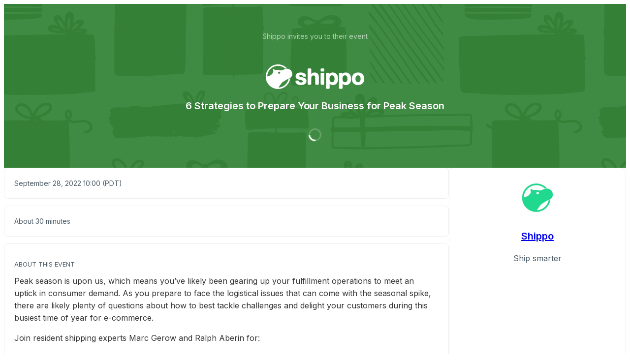

--- FILE ---
content_type: text/html; charset=utf-8
request_url: https://app.livestorm.co/shippo/6-strategies-to-prepare-your-business-for-peak-season
body_size: 6415
content:
<!DOCTYPE html>
<html dir="ltr">
<head>
  <meta charset="utf-8">
  <meta http-equiv="X-UA-Compatible" content="IE=edge">
  <meta name="viewport" id="viewport" content="width=device-width, initial-scale=1, user-scalable=no">

  <meta name="author" content="Shippo">

  <title>6 Strategies to Prepare Your Business for Peak Season | Shippo</title>

  <link rel="preconnect" href="https://fonts.googleapis.com">
  <link rel="preconnect" href="https://fonts.gstatic.com" crossorigin>
  <link href="https://fonts.googleapis.com/css2?family=Inter:wght@400;500;600&family=Roboto:wght@500&display=swap" rel="stylesheet">


    <link rel="stylesheet" href="https://cdn.livestorm.co/dist/css/style.DZ08Bzzq.css">





    <meta name="description" content="Peak season is upon us, which means you’ve likely been gearing up your fulfillment operations to meet an uptick in consumer demand. As you prepare to face the logistical issues that can come with t...">

  <link rel="apple-touch-icon" sizes="57x57" href="/apple-icon-57x57.png">
  <link rel="apple-touch-icon" sizes="60x60" href="/apple-icon-60x60.png">
  <link rel="apple-touch-icon" sizes="72x72" href="/apple-icon-72x72.png">
  <link rel="apple-touch-icon" sizes="76x76" href="/apple-icon-76x76.png">
  <link rel="apple-touch-icon" sizes="114x114" href="/apple-icon-114x114.png">
  <link rel="apple-touch-icon" sizes="120x120" href="/apple-icon-120x120.png">
  <link rel="apple-touch-icon" sizes="144x144" href="/apple-icon-144x144.png">
  <link rel="apple-touch-icon" sizes="152x152" href="/apple-icon-152x152.png">
  <link rel="apple-touch-icon" sizes="180x180" href="/apple-icon-180x180.png">
  <link rel="icon" href="/favicon.svg">
  <link rel="icon" type="image/png" sizes="192x192"  href="/android-icon-192x192.png">
  <link rel="icon" type="image/png" sizes="32x32" href="/favicon-32x32.png">
  <link rel="icon" type="image/png" sizes="96x96" href="/favicon-96x96.png">
  <link rel="icon" type="image/png" sizes="16x16" href="/favicon-16x16.png">
  <link rel="manifest" href="/manifest.json">
  <link rel="mask-icon" href="/safari-pinned-tab.svg">
  <meta name="apple-mobile-web-app-title" content="Livestorm">
  <meta name="application-name" content="Livestorm">
  <meta name="msapplication-TileColor" content="#5bbad5">
  <meta name="msapplication-TileImage" content="/ms-icon-144x144.png">
  <meta name="theme-color" content="#ffffff">

  <meta property="fb:app_id" content="511120492399439">
  <meta property="og:type" content="website">
    <meta property="title" content="6 Strategies to Prepare Your Business for Peak Season | Shippo">
    <meta property="og:title" content="6 Strategies to Prepare Your Business for Peak Season | Shippo">
    <meta property="og:description" content="Peak season is upon us, which means you’ve likely been gearing up your fulfillment operations to meet an uptick in consumer demand. As you prepare to face the logistical issues that can come with t...">
    <meta property="og:site_name" content="Shippo">
    <meta property="og:image" content="https://app.livestorm.co/p/495aff34-ff8c-4156-a0b4-6b37fa84da37/og.png">
    <meta property="og:url" content="https://app.livestorm.co/p/495aff34-ff8c-4156-a0b4-6b37fa84da37">

    <meta name="twitter:card" content="summary_large_image">
    <meta name="twitter:site" content="@shippo">
    <meta name="twitter:creator" content="@shippo">
    <meta name="twitter:label1" content="Date">
    <meta name="twitter:data1" content="Wednesday, September 28 at 10:00am (PDT)">
    <meta name="twitter:label2" content="Hosted by">
    <meta name="twitter:data2" content="Shippo">

  <link rel="chrome-webstore-item" href="https://chrome.google.com/webstore/detail/agdmglieodoodfjgljideekcenoakdgb">
  <style type='text/css'>
    .intercom-launcher, .intercom-launcher-frame, .intercom-lightweight-app {
      z-index: 2000 !important;
    }
  </style>
</head>
<body class=""
  data-theme="webinar"
  data-platform="mac"
  data-browser="Chrome"
  data-version="131"
  data-mobile="false"
  data-tablet="false">

  


  <script>
//<![CDATA[

    window.event_type = {"id":"495aff34-ff8c-4156-a0b4-6b37fa84da37","locale":"en","organization_id":"9aafd622-6c09-470a-9e3a-b122150dd5ea","register_without_captcha":false,"color_main":"#a0d249","color_cover":"#30881e","color_main_text":"#333333","color_cover_text":"#FFFFFF","fields":[{"id":"email","type":"text","label":"","order":0,"value":"","checked":true,"disabled":true,"required":true},{"id":"first_name","type":"text","label":"","order":1,"value":"","checked":true,"disabled":true,"required":true},{"id":"last_name","type":"text","label":"","order":2,"value":"","checked":true,"disabled":true,"required":true},{"id":"avatar","type":"file","label":"","order":3,"value":"","checked":true,"disabled":false,"required":false}],"publish":true,"is_recurring":false,"is_on_demand":false,"logo":{"url":"https://cdn.livestorm.co/uploads/organization/avatar/9aafd622-6c09-470a-9e3a-b122150dd5ea/c2546e4f-2073-43b1-ad1a-0322dd3899d5.png?v=1724264844","size_60x60":{"url":"https://cdn.livestorm.co/uploads/organization/avatar/9aafd622-6c09-470a-9e3a-b122150dd5ea/size_60x60_c2546e4f-2073-43b1-ad1a-0322dd3899d5.png?v=1724264844"},"size_120x120":{"url":"https://cdn.livestorm.co/uploads/organization/avatar/9aafd622-6c09-470a-9e3a-b122150dd5ea/size_120x120_c2546e4f-2073-43b1-ad1a-0322dd3899d5.png?v=1724264844"}},"verify_email":true,"registration_page_enabled":true,"google_connect_enabled":true,"is_company_emails_forced":false,"title":"6 Strategies to Prepare Your Business for Peak Season","url":{"registration":"https://app.livestorm.co/shippo/6-strategies-to-prepare-your-business-for-peak-season","live":"https://app.livestorm.co/shippo/6-strategies-to-prepare-your-business-for-peak-season/live","login":"https://app.livestorm.co/#/login","permalink":"https://app.livestorm.co/p/495aff34-ff8c-4156-a0b4-6b37fa84da37","form":"https://app.livestorm.co/p/495aff34-ff8c-4156-a0b4-6b37fa84da37/form","settings":"https://app.livestorm.co/#/events/495aff34-ff8c-4156-a0b4-6b37fa84da37/settings","sessions_settings":"https://app.livestorm.co/#/events/495aff34-ff8c-4156-a0b4-6b37fa84da37/sessions","dashboard":"https://app.livestorm.co/#/events/495aff34-ff8c-4156-a0b4-6b37fa84da37","account":"https://app.livestorm.co/#/settings"},"people_attributes":[{"id":"bbb1e2ed-e128-455f-a585-e2c1020c4205","type":"email","slug":"email","slug_legacy":null,"builtin":true,"name":"Email","label":"Email","placeholder":"Email","required":true,"position":0,"options":[]},{"id":"8f271e1b-4cbe-432d-b3be-616d62aa174a","type":"text","slug":"first_name","slug_legacy":null,"builtin":true,"name":"First Name","label":"First Name","placeholder":"First Name","required":true,"position":1,"options":[]},{"id":"f9ff06db-6288-4924-9334-465396bf477e","type":"text","slug":"last_name","slug_legacy":null,"builtin":true,"name":"Last Name","label":"Last Name","placeholder":"Last Name","required":true,"position":2,"options":[]}],"is_canceled":false,"is_past_not_started":false,"is_integ_ganalytics":false,"current_session_status_date":null,"sessions":[{"id":"fb017e3e-be90-4248-a5cb-2681bf987376","is_registrants_limit_reached":false,"name":"6 Strategies to Prepare Your Business for Peak Season","estimated_started_at":"2022-09-28T19:00:00+0200","estimated_started_at_text":"September 28, 2022 10:00 (PDT)","started_at":"2022-09-28T19:00:24+0200","timezone":"America/Los_Angeles","status_date":"past","max_registered":20000,"registrants_count":218}],"restricted_access":false}
    window.organization = {"id":"9aafd622-6c09-470a-9e3a-b122150dd5ea","name":"Shippo","features":{"restrict_access":true,"register_with_microsoft":true,"event_roles":false,"register_multiple_sessions":true},"is_enterprise":false,"is_free_plan":false,"is_pro_plan":false,"is_new_pricing":true,"is_sso_saml_enabled":false}

//]]>
</script>
  <div id="js-registration-admin-topbar"></div>

  <header class="registration-header"
    style="background-image: url(https://cdn.livestorm.co/uploads/webinar/cover/495aff34-ff8c-4156-a0b4-6b37fa84da37/size_1600x600_291e91a0-a0dc-4de4-81f6-52cfc5ae5971.png?v=1663012598);
    background-blend-mode: luminosity;
    color: #FFFFFF;">
    <div class="wrapper">

  <div class="registration-header__top">
    <span class="registration-header__topline text-14-regular">
      Shippo invites you to their event
    </span>
      <figure class="registration-header__logo custom" style="background-image: url(https://cdn.livestorm.co/uploads/webinar/logo/495aff34-ff8c-4156-a0b4-6b37fa84da37/size_400x120_705ab9ed-28ef-4002-a20c-7713ba37e1ca.png?v=1662481996);"></figure>
    <h1 class="registration-header__title m-auto mt-6 mb-4 text-20-semibold sm:text-24-semibold max-w-screen-sm">6 Strategies to Prepare Your Business for Peak Season</h1>
  </div>

  <div id="js-registration-module">
    <span class="registration-module-loader loader"></span>
    <registration-module></registration-module>
  </div>

</div>

<div class="registration-header__bg-color registration-header__bg-color--layer"
  style="background-color: #30881e">
</div>

  </header>

  <div class="registration-content" id="infos">
    <div class="wrapper mx-auto px-4 gap-3">
      <div class="left">
        <div class="registration-content__meta flex flex-col md:flex-row sm:gap-3">
    <div
      id="js-registration-meta-date-block"
      class="item grow gap-2 registration-block registration-content__meta--date"
    >
      <div class="i-ls-calendar w-3 h-3"></div>
      <span id="js-registration-meta-date">
          September 28, 2022 10:00
          (PDT)
      </span>
    </div>

    <div
      class="item registration-content__meta--duration registration-block grow shrink-0 gap-2"
    >
      <div class="i-ls-clock w-3 h-3"></div>
      <span>About 30 minutes</span>
    </div>

</div>


          <div class="registration-content__description registration-block">
  

  <p class="registration-block-title">About this event</p>
    <div class="custom-body ql-editor display">
      <p>Peak season is upon us, which means you’ve likely been gearing up your fulfillment operations to meet an uptick in consumer demand. As you prepare to face the logistical issues that can come with the seasonal spike, there are likely plenty of questions about how to best tackle challenges and delight your customers during this busiest time of year for e-commerce.</p><p>Join resident shipping experts Marc Gerow and Ralph Aberin for:</p><ul>
<li>Practical tips for surviving the peak season shopping, shipping, and returns rush</li>
<li>Real-life examples of how e-commerce retailers are preparing for peak this year</li>
<li>Which innovative solutions can help you get and stay ahead of consumer expectations</li>
</ul>
    </div>
</div>


          <div
  class="registration-content__presenters registration-block"
>
  

  <p class="registration-block-title">Hosted by</p>

  <ul class="registration-content__presenters-list col-2">
    <li class="registration-content__presenters-item" data-id="8b9458e0-28e4-4ab8-aa34-f753ca9e64af">

      <span class="p-status" >
        Team member
      </span>

      
  <div
    class="custom-user-pic no-info"
    style="background-color: #f1c40f"
  >
    <div
      class="tooltip-layer no-info"
      title="Marc Gerow">
    </div>

      <span class="name">MG</span>

      <span
        title="Team member"
        class="custom-badge-item team-member">
        T
      </span>
  </div>


      <span class="p-name">Marc Gerow</span>
      <span class="p-job">
        Customer Success Manager @ Shippo
      </span>

      <div class="p-links mt-3 flex items-center justify-center">
      </div>

      <p class="p-bio"></p>

    </li>
    <li class="registration-content__presenters-item" data-id="206561ed-7a2d-41e6-9c51-5133cbde6e30">

      <span class="p-status" >
        Team member
      </span>

      
  <div
    class="custom-user-pic no-info"
    style="background-color: #8e44ad"
  >
    <div
      class="tooltip-layer no-info"
      title="Ralph Aberin">
    </div>

      <span class="name">RA</span>

      <span
        title="Team member"
        class="custom-badge-item team-member">
        T
      </span>
  </div>


      <span class="p-name">Ralph Aberin</span>
      <span class="p-job">
        Inside Sales Rep
      </span>

      <div class="p-links mt-3 flex items-center justify-center">
      </div>

      <p class="p-bio"></p>

    </li>
</ul>

</div>

      </div>

      <div class="right">
        <div class="registration-content__company registration-block">
  

    <a target="_blank" href="/shippo">
      <img class="c-logo rounded-8" src="https://cdn.livestorm.co/uploads/organization/avatar/9aafd622-6c09-470a-9e3a-b122150dd5ea/size_120x120_c2546e4f-2073-43b1-ad1a-0322dd3899d5.png?v=1724264844" alt="Shippo logo">
</a>
    <h2 class="c-name text-20-semibold text-grey-900 mt-3">
      <a target="_blank" class="text-grey-900" href="/shippo">Shippo</a>    </h2>

    <span class="c-tagline text-16-regular text-grey-700 block">Ship smarter</span>

    <div class="c-links mt-3 flex flex-row justify-center">
      <div class="flex items-center">
      <a
        target="_blank"
        rel="nofollow noopener noreferrer"
        href="http://shippo.com"
        class="mt-6 md:mt-0 base-button base-button-square base-button-medium base-button-quaternary-bg flex items-center justify-center"
      >
        <div class="svg-wrap w-4 h-4 text-grey-700" data-id="website">
          <div class="i-ls-link w-4 h-4"></div>
        </div>
      </a>
      <a
        target="_blank"
        rel="nofollow noopener noreferrer"
        href="mailto:events@marketing.goshippo.com"
        class="mt-6 md:mt-0 base-button base-button-square base-button-medium base-button-quaternary-bg flex items-center justify-center"
      >
        <div class="svg-wrap w-4 h-4 text-grey-700" data-id="email">
          <div class="i-ls-mail-fill w-4 h-4"></div>
        </div>
      </a>
      <a
        target="_blank"
        rel="nofollow noopener noreferrer"
        href="https://twitter.com/shippo"
        class="mt-6 md:mt-0 base-button base-button-square base-button-medium base-button-quaternary-bg flex items-center justify-center"
      >
        <div class="svg-wrap w-4 h-4 text-grey-700" data-id="twitter">
          <div class="i-ls-twitter w-4 h-4"></div>
        </div>
      </a>
      <a
        target="_blank"
        rel="nofollow noopener noreferrer"
        href="https://www.facebook.com/goshippo"
        class="mt-6 md:mt-0 base-button base-button-square base-button-medium base-button-quaternary-bg flex items-center justify-center"
      >
        <div class="svg-wrap w-4 h-4 text-grey-700" data-id="facebook">
          <div class="i-ls-facebook-fill w-4 h-4"></div>
        </div>
      </a>
      <a
        target="_blank"
        rel="nofollow noopener noreferrer"
        href="https://www.linkedin.com/company/shippo"
        class="mt-6 md:mt-0 base-button base-button-square base-button-medium base-button-quaternary-bg flex items-center justify-center"
      >
        <div class="svg-wrap w-4 h-4 text-grey-700" data-id="linkedin">
          <div class="i-ls-linkedin-fill w-4 h-4"></div>
        </div>
      </a>
</div>

    </div>

    <p class="c-description text-14-regular text-grey-700 mt-3">Shippo gives eCommerce brands all the tools they need for enterprise-level shipping. Get connections with all major carriers, on-demand rates, automated rate optimization, label printing, tracking &amp; returns. It's everything you need to manage your customer delivery experience in a single platform. </p>

    <div class="mt-4 c-company-page flex justify-center">
      <a target="_blank" class="base-button base-button-secondary base-button-medium" href="/shippo">
      <div class="button-wrapper">
  <span class="content">
    View all events
  </span>
  <div class="button-icon svg-wrap base-icon right-icon">
    <div class="i-ls-external-link w-3 h-3"></div>
  </div>
</div>

</a>    </div>
</div>


        <div class="registration-content__share registration-block">
  <p class="registration-block-title">Share this event</p>

  <ul class="s-links">
      <li class="s-twitter">
        <a href="https://twitter.com/share?url=https%3A%2F%2Fapp.livestorm.co%2Fp%2F495aff34-ff8c-4156-a0b4-6b37fa84da37&amp;via=shippo&amp;related=livestormapp&amp;text=Just%20registered%20for%20Shippo%27s%20latest%20event%3A%20%226%20Strategies%20to%20Prepare%20Your%20Business%20for%20Peak%20Season%22" target="_blank" rel="nofollow noopener noreferrer">
          <div class="svg-wrap">
            <div class="i-ls-twitter w-3 h-3"></div>
          </div>
        </a>
      </li>
      <li class="s-linkedin">
        <a href="https://www.linkedin.com/shareArticle?mini=true&amp;url=https%3A%2F%2Fapp.livestorm.co%2Fp%2F495aff34-ff8c-4156-a0b4-6b37fa84da37&amp;title=Shippo%27s%20event%20%226%20Strategies%20to%20Prepare%20Your%20Business%20for%20Peak%20Season%22%20is%20open%20for%20registration%21&amp;summary=I%20have%20just%20registered%20for%20Shippo%27s%20event%20and%20it%20looks%20really%20interesting.&amp;source=Livestorm" target="_blank" rel="nofollow noopener noreferrer">
          <div class="svg-wrap">
            <div class="i-ls-linkedin-fill w-3 h-3"></div>
          </div>
        </a>
      </li>
      <li class="s-facebook">
        <a href="https://www.facebook.com/dialog/share?app_id=511120492399439&amp;display=page&amp;href=https%3A%2F%2Fapp.livestorm.co%2Fp%2F495aff34-ff8c-4156-a0b4-6b37fa84da37&amp;redirect_uri=https%3A%2F%2Fapp.livestorm.co%2F%3Futm_source%3Dredirect-share-webinar%26utm_medium%3DShippo%26utm_campaign%3D6%20Strategies%20to%20Prepare%20Your%20Business%20for%20Peak%20Season%26participant_name%3D" target="_blank" rel="nofollow noopener noreferrer">
          <div class="svg-wrap">
            <div class="i-ls-facebook-fill w-3 h-3"></div>
          </div>
        </a>
      </li>
      <li class="s-email">
        <a href="mailto:?subject=Take%20a%20look%20at%20this%20event%20from%20Shippo&amp;body=Hi%2C%20I%20just%20signed%20up%20to%20attend%20Shippo%27s%20event%3A%20%226%20Strategies%20to%20Prepare%20Your%20Business%20for%20Peak%20Season%22.%20Sounds%20interesting%2C%20you%20should%20check%20it%20out.%20Here%20is%20the%20link%3A%20https%3A%2F%2Fapp.livestorm.co%2Fp%2F495aff34-ff8c-4156-a0b4-6b37fa84da37%20-" target="" rel="nofollow noopener noreferrer">
          <div class="svg-wrap">
            <div class="i-ls-mail-fill w-3 h-3"></div>
          </div>
        </a>
      </li>
  </ul>

  <div
  class="s-permalink flex items-center mt-6 gap-2"
>
  <input id="input-permalink" class="base-input base-form-style base-input-small w-full" type="text" value="https://app.livestorm.co/p/495aff34-ff8c-4156-a0b4-6b37fa84da37">

  <div class="base-button base-button-secondary base-button-small js-clipboard no-info" data-clipboard-target="#input-permalink">
    <div class="button-wrapper">
  <div class="button-icon svg-wrap base-icon left-icon">
    <div class="i-ls-copy w-3 h-3"></div>
  </div>
  <span class="content">
    Copy permalink
  </span>
</div>

  </div>
</div>


</div>

      </div>
    </div>
  </div>

  <div class="registration-footer">
    <div class="text-center mx-auto px-4">
      <div class="powered-by">
  <a target="_blank" href="https://livestorm.co/powered-by-livestorm?utm_source=powered-by-livestorm&amp;utm_medium=detailed-registration-page&amp;utm_campaign=Shippo&amp;utm_content=6 Strategies to Prepare Your Business for Peak Season">
    <span class="dark">Host webinars on</span>
    <img align="center" alt="Host webinars on Livestorm" src="https://cdn.livestorm.co/assets/logo-livestorm-dark-2922e64c334d4430dafcd0f1da9e6171d41e8da308e4a31933b52caa36b33539.svg" />
</a></div>

<div class="flex flex-wrap justify-center space-x-2 mt-4">
      <a class="block text-14-regular text-grey-600" href="https://livestorm.co/online-meeting-software">
        Virtual Meetings
      </a>
        <span class="mt-[2px]">∙</span>
      <a class="block text-14-regular text-grey-600" href="https://livestorm.co/webinar-software">
        Webinars
      </a>
        <span class="mt-[2px]">∙</span>
      <a class="block text-14-regular text-grey-600" href="https://livestorm.co/virtual-event-software">
        Virtual Events
      </a>
        <span class="mt-[2px]">∙</span>
      <a class="block text-14-regular text-grey-600" href="https://livestorm.co/webinar-software/on-demand-webinars">
        On-Demand Webinars
      </a>
        <span class="mt-[2px]">∙</span>
      <a class="block text-14-regular text-grey-600" href="https://livestorm.co/webinar-software/automated-webinars">
        Automated Webinars
      </a>
        <span class="mt-[2px]">∙</span>
      <a class="block text-14-regular text-grey-600" href="https://livestorm.co/use-cases/product-demo-webinar-software">
        Product Demos
      </a>
        <span class="mt-[2px]">∙</span>
      <a class="block text-14-regular text-grey-600" href="https://livestorm.co/use-cases/webinar-internal-communications">
        Company communication
      </a>
        <span class="mt-[2px]">∙</span>
      <a class="block text-14-regular text-grey-600" href="https://livestorm.co/use-cases/webinar-software-customer-training">
        Customer training
      </a>
        <span class="mt-[2px]">∙</span>
      <a class="block text-14-regular text-grey-600" href="https://livestorm.co/use-cases/live-qas">
        Live Q&amp;As
      </a>
        <span class="mt-[2px]">∙</span>
      <a class="block text-14-regular text-grey-600" href="https://livestorm.co/use-cases/webinar-employee-onboarding">
        Employee onboarding
      </a>
        <span class="mt-[2px]">∙</span>
      <a class="block text-14-regular text-grey-600" href="https://livestorm.co/use-cases/live-events">
        Live events
      </a>
</div>

    </div>
  </div>







    <script type="module" src="https://cdn.livestorm.co/dist/js/registration.BaHADlAC.js"></script>

    <script>
      window.auth_flags = {
        "shadow_sessions_using_auth_v2": true,
        "raise_auth_v2_errors": "false" === "true",
      }
    </script>



    


<!-- Google Tag Manager -->
<script>(function(w,d,s,l,i){w[l]=w[l]||[];w[l].push({'gtm.start':
new Date().getTime(),event:'gtm.js'});var f=d.getElementsByTagName(s)[0],
j=d.createElement(s),dl=l!='dataLayer'?'&l='+l:'';j.async=true;j.src=
'https://www.googletagmanager.com/gtm.js?id='+i+dl;f.parentNode.insertBefore(j,f);
})(window,document,'script','dataLayer','GTM-TMV2P5B');</script>
<!-- End Google Tag Manager -->

<!-- Google Tag Manager (noscript) -->
<noscript><iframe src="https://www.googletagmanager.com/ns.html?id=GTM-TMV2P5B"
height="0" width="0" style="display:none;visibility:hidden"></iframe></noscript>
<!-- End Google Tag Manager (noscript) -->




</body>
</html>


--- FILE ---
content_type: application/javascript
request_url: https://cdn.livestorm.co/dist/assets/index-Blz4RNfv.js
body_size: 7666
content:
/*! *****************************************************************************
Copyright (c) Microsoft Corporation.

Permission to use, copy, modify, and/or distribute this software for any
purpose with or without fee is hereby granted.

THE SOFTWARE IS PROVIDED "AS IS" AND THE AUTHOR DISCLAIMS ALL WARRANTIES WITH
REGARD TO THIS SOFTWARE INCLUDING ALL IMPLIED WARRANTIES OF MERCHANTABILITY
AND FITNESS. IN NO EVENT SHALL THE AUTHOR BE LIABLE FOR ANY SPECIAL, DIRECT,
INDIRECT, OR CONSEQUENTIAL DAMAGES OR ANY DAMAGES WHATSOEVER RESULTING FROM
LOSS OF USE, DATA OR PROFITS, WHETHER IN AN ACTION OF CONTRACT, NEGLIGENCE OR
OTHER TORTIOUS ACTION, ARISING OUT OF OR IN CONNECTION WITH THE USE OR
PERFORMANCE OF THIS SOFTWARE.
***************************************************************************** */var x=function(e,t){return x=Object.setPrototypeOf||{__proto__:[]}instanceof Array&&function(n,r){n.__proto__=r}||function(n,r){for(var i in r)r.hasOwnProperty(i)&&(n[i]=r[i])},x(e,t)};function Ot(e,t){x(e,t);function n(){this.constructor=e}e.prototype=t===null?Object.create(t):(n.prototype=t.prototype,new n)}var o=function(){return o=Object.assign||function(t){for(var n,r=1,i=arguments.length;r<i;r++){n=arguments[r];for(var s in n)Object.prototype.hasOwnProperty.call(n,s)&&(t[s]=n[s])}return t},o.apply(this,arguments)};function rt(e){var t=typeof Symbol=="function"&&Symbol.iterator,n=t&&e[t],r=0;if(n)return n.call(e);if(e&&typeof e.length=="number")return{next:function(){return e&&r>=e.length&&(e=void 0),{value:e&&e[r++],done:!e}}};throw new TypeError(t?"Object is not iterable.":"Symbol.iterator is not defined.")}function it(e,t){var n=typeof Symbol=="function"&&e[Symbol.iterator];if(!n)return e;var r=n.call(e),i,s=[],a;try{for(;(t===void 0||t-- >0)&&!(i=r.next()).done;)s.push(i.value)}catch(u){a={error:u}}finally{try{i&&!i.done&&(n=r.return)&&n.call(r)}finally{if(a)throw a.error}}return s}function d(){for(var e=[],t=0;t<arguments.length;t++)e=e.concat(it(arguments[t]));return e}var M;(function(e){e.Fatal="fatal",e.Error="error",e.Warning="warning",e.Log="log",e.Info="info",e.Debug="debug",e.Critical="critical"})(M||(M={}));function st(){return typeof __SENTRY_BROWSER_BUNDLE__<"u"&&!!__SENTRY_BROWSER_BUNDLE__}function N(){return!st()&&Object.prototype.toString.call(typeof process<"u"?process:0)==="[object process]"}function ot(e,t){return e.require(t)}var at={};function l(){return N()?global:typeof window<"u"?window:typeof self<"u"?self:at}function R(e,t,n){var r=n||l(),i=r.__SENTRY__=r.__SENTRY__||{},s=i[e]||(i[e]=t());return s}var $=Object.prototype.toString;function ut(e){switch($.call(e)){case"[object Error]":case"[object Exception]":case"[object DOMException]":return!0;default:return S(e,Error)}}function v(e,t){return $.call(e)==="[object "+t+"]"}function Tt(e){return v(e,"ErrorEvent")}function wt(e){return v(e,"DOMError")}function kt(e){return v(e,"DOMException")}function J(e){return v(e,"String")}function Nt(e){return e===null||typeof e!="object"&&typeof e!="function"}function P(e){return v(e,"Object")}function ft(e){return typeof Event<"u"&&S(e,Event)}function ct(e){return typeof Element<"u"&&S(e,Element)}function pt(e){return v(e,"RegExp")}function X(e){return!!(e&&e.then&&typeof e.then=="function")}function Rt(e){return P(e)&&"nativeEvent"in e&&"preventDefault"in e&&"stopPropagation"in e}function Pt(e){return typeof e=="number"&&e!==e}function S(e,t){try{return e instanceof t}catch{return!1}}function ht(e,t){try{for(var n=e,r=5,i=80,s=[],a=0,u=0,f=" > ",c=f.length,p=void 0;n&&a++<r&&(p=_t(n,t),!(p==="html"||a>1&&u+s.length*c+p.length>=i));)s.push(p),u+=p.length,n=n.parentNode;return s.reverse().join(f)}catch{return"<unknown>"}}function _t(e,t){var n=e,r=[],i,s,a,u,f;if(!n||!n.tagName)return"";r.push(n.tagName.toLowerCase());var c=t&&t.length?t.filter(function(h){return n.getAttribute(h)}).map(function(h){return[h,n.getAttribute(h)]}):null;if(c&&c.length)c.forEach(function(h){r.push("["+h[0]+'="'+h[1]+'"]')});else if(n.id&&r.push("#"+n.id),i=n.className,i&&J(i))for(s=i.split(/\s+/),f=0;f<s.length;f++)r.push("."+s[f]);var p=["type","name","title","alt"];for(f=0;f<p.length;f++)a=p[f],u=n.getAttribute(a),u&&r.push("["+a+'="'+u+'"]');return r.join("")}function jt(){var e=l();try{return e.document.location.href}catch{return""}}var z=typeof __SENTRY_DEBUG__>"u"?!0:__SENTRY_DEBUG__,lt=l(),dt="Sentry Logger ",O=["debug","info","warn","error","log","assert"];function K(e){var t=l();if(!("console"in t))return e();var n=t.console,r={};O.forEach(function(i){var s=n[i]&&n[i].__sentry_original__;i in t.console&&s&&(r[i]=n[i],n[i]=s)});try{return e()}finally{Object.keys(r).forEach(function(i){n[i]=r[i]})}}function U(){var e=!1,t={enable:function(){e=!0},disable:function(){e=!1}};return z?O.forEach(function(n){t[n]=function(){for(var r=[],i=0;i<arguments.length;i++)r[i]=arguments[i];e&&K(function(){var s;(s=lt.console)[n].apply(s,d([dt+"["+n+"]:"],r))})}}):O.forEach(function(n){t[n]=function(){}}),t}var m;z?m=R("logger",U):m=U();function H(e,t){return t===void 0&&(t=0),typeof e!="string"||t===0||e.length<=t?e:e.substr(0,t)+"..."}function At(e,t){if(!Array.isArray(e))return"";for(var n=[],r=0;r<e.length;r++){var i=e[r];try{n.push(String(i))}catch{n.push("[value cannot be serialized]")}}return n.join(t)}function Bt(e,t){return J(e)?pt(t)?t.test(e):typeof t=="string"?e.indexOf(t)!==-1:!1:!1}function Lt(e,t,n){if(t in e){var r=e[t],i=n(r);if(typeof i=="function")try{gt(i,r)}catch{}e[t]=i}}function Q(e,t,n){Object.defineProperty(e,t,{value:n,writable:!0,configurable:!0})}function gt(e,t){var n=t.prototype||{};e.prototype=t.prototype=n,Q(e,"__sentry_original__",t)}function Dt(e){return e.__sentry_original__}function It(e){return Object.keys(e).map(function(t){return encodeURIComponent(t)+"="+encodeURIComponent(e[t])}).join("&")}function vt(e){var t=e;if(ut(e))t=o({message:e.message,name:e.name,stack:e.stack},q(e));else if(ft(e)){var n=e;t=o({type:n.type,target:Y(n.target),currentTarget:Y(n.currentTarget)},q(n)),typeof CustomEvent<"u"&&S(e,CustomEvent)&&(t.detail=n.detail)}return t}function Y(e){try{return ct(e)?ht(e):Object.prototype.toString.call(e)}catch{return"<unknown>"}}function q(e){var t={};for(var n in e)Object.prototype.hasOwnProperty.call(e,n)&&(t[n]=e[n]);return t}function Mt(e,t){t===void 0&&(t=40);var n=Object.keys(vt(e));if(n.sort(),!n.length)return"[object has no keys]";if(n[0].length>=t)return H(n[0],t);for(var r=n.length;r>0;r--){var i=n.slice(0,r).join(", ");if(!(i.length>t))return r===n.length?i:H(i,t)}return""}function T(e){var t,n;if(P(e)){var r={};try{for(var i=rt(Object.keys(e)),s=i.next();!s.done;s=i.next()){var a=s.value;typeof e[a]<"u"&&(r[a]=T(e[a]))}}catch(u){t={error:u}}finally{try{s&&!s.done&&(n=i.return)&&n.call(i)}finally{if(t)throw t.error}}return r}return Array.isArray(e)?e.map(T):e}function y(){var e=l(),t=e.crypto||e.msCrypto;if(t!==void 0&&t.getRandomValues){var n=new Uint16Array(8);t.getRandomValues(n),n[3]=n[3]&4095|16384,n[4]=n[4]&16383|32768;var r=function(i){for(var s=i.toString(16);s.length<4;)s="0"+s;return s};return r(n[0])+r(n[1])+r(n[2])+r(n[3])+r(n[4])+r(n[5])+r(n[6])+r(n[7])}return"xxxxxxxxxxxx4xxxyxxxxxxxxxxxxxxx".replace(/[xy]/g,function(i){var s=Math.random()*16|0,a=i==="x"?s:s&3|8;return a.toString(16)})}function Ut(e){if(!e)return{};var t=e.match(/^(([^:/?#]+):)?(\/\/([^/?#]*))?([^?#]*)(\?([^#]*))?(#(.*))?$/);if(!t)return{};var n=t[6]||"",r=t[8]||"";return{host:t[4],path:t[5],protocol:t[2],relative:t[5]+n+r}}function Z(e){return e.exception&&e.exception.values?e.exception.values[0]:void 0}function Ht(e){var t=e.message,n=e.event_id;if(t)return t;var r=Z(e);return r?r.type&&r.value?r.type+": "+r.value:r.type||r.value||n||"<unknown>":n||"<unknown>"}function Yt(e,t,n){var r=e.exception=e.exception||{},i=r.values=r.values||[],s=i[0]=i[0]||{};s.value||(s.value=t||""),s.type||(s.type="Error")}function qt(e,t){var n=Z(e);if(n){var r={type:"generic",handled:!0},i=n.mechanism;if(n.mechanism=o(o(o({},r),i),t),t&&"data"in t){var s=o(o({},i&&i.data),t.data);n.mechanism.data=s}}}function Ft(e){if(e&&e.__sentry_captured__)return!0;try{Q(e,"__sentry_captured__",!0)}catch{}return!1}function Gt(e){return new j(function(t){t(e)})}function Vt(e){return new j(function(t,n){n(e)})}var j=(function(){function e(t){var n=this;this._state=0,this._handlers=[],this._resolve=function(r){n._setResult(1,r)},this._reject=function(r){n._setResult(2,r)},this._setResult=function(r,i){if(n._state===0){if(X(i)){i.then(n._resolve,n._reject);return}n._state=r,n._value=i,n._executeHandlers()}},this._executeHandlers=function(){if(n._state!==0){var r=n._handlers.slice();n._handlers=[],r.forEach(function(i){i[0]||(n._state===1&&i[1](n._value),n._state===2&&i[2](n._value),i[0]=!0)})}};try{t(this._resolve,this._reject)}catch(r){this._reject(r)}}return e.prototype.then=function(t,n){var r=this;return new e(function(i,s){r._handlers.push([!1,function(a){if(!t)i(a);else try{i(t(a))}catch(u){s(u)}},function(a){if(!n)s(a);else try{i(n(a))}catch(u){s(u)}}]),r._executeHandlers()})},e.prototype.catch=function(t){return this.then(function(n){return n},t)},e.prototype.finally=function(t){var n=this;return new e(function(r,i){var s,a;return n.then(function(u){a=!1,s=u,t&&t()},function(u){a=!0,s=u,t&&t()}).then(function(){if(a){i(s);return}r(s)})})},e})(),w={nowSeconds:function(){return Date.now()/1e3}};function yt(){var e=l().performance;if(!(!e||!e.now)){var t=Date.now()-e.now();return{now:function(){return e.now()},timeOrigin:t}}}function mt(){try{var e=ot(module,"perf_hooks");return e.performance}catch{return}}var E=N()?mt():yt(),F=E===void 0?w:{nowSeconds:function(){return(E.timeOrigin+E.now())/1e3}},tt=w.nowSeconds.bind(w),G=F.nowSeconds.bind(F);(function(){var e=l().performance;if(!(!e||!e.now)){var t=3600*1e3,n=e.now(),r=Date.now(),i=e.timeOrigin?Math.abs(e.timeOrigin+n-r):t,s=i<t,a=e.timing&&e.timing.navigationStart,u=typeof a=="number",f=u?Math.abs(a+n-r):t,c=f<t;return s||c?i<=f?e.timeOrigin:a:r}})();var V=100,k=(function(){function e(){this._notifyingListeners=!1,this._scopeListeners=[],this._eventProcessors=[],this._breadcrumbs=[],this._user={},this._tags={},this._extra={},this._contexts={},this._sdkProcessingMetadata={}}return e.clone=function(t){var n=new e;return t&&(n._breadcrumbs=d(t._breadcrumbs),n._tags=o({},t._tags),n._extra=o({},t._extra),n._contexts=o({},t._contexts),n._user=t._user,n._level=t._level,n._span=t._span,n._session=t._session,n._transactionName=t._transactionName,n._fingerprint=t._fingerprint,n._eventProcessors=d(t._eventProcessors),n._requestSession=t._requestSession),n},e.prototype.addScopeListener=function(t){this._scopeListeners.push(t)},e.prototype.addEventProcessor=function(t){return this._eventProcessors.push(t),this},e.prototype.setUser=function(t){return this._user=t||{},this._session&&this._session.update({user:t}),this._notifyScopeListeners(),this},e.prototype.getUser=function(){return this._user},e.prototype.getRequestSession=function(){return this._requestSession},e.prototype.setRequestSession=function(t){return this._requestSession=t,this},e.prototype.setTags=function(t){return this._tags=o(o({},this._tags),t),this._notifyScopeListeners(),this},e.prototype.setTag=function(t,n){var r;return this._tags=o(o({},this._tags),(r={},r[t]=n,r)),this._notifyScopeListeners(),this},e.prototype.setExtras=function(t){return this._extra=o(o({},this._extra),t),this._notifyScopeListeners(),this},e.prototype.setExtra=function(t,n){var r;return this._extra=o(o({},this._extra),(r={},r[t]=n,r)),this._notifyScopeListeners(),this},e.prototype.setFingerprint=function(t){return this._fingerprint=t,this._notifyScopeListeners(),this},e.prototype.setLevel=function(t){return this._level=t,this._notifyScopeListeners(),this},e.prototype.setTransactionName=function(t){return this._transactionName=t,this._notifyScopeListeners(),this},e.prototype.setTransaction=function(t){return this.setTransactionName(t)},e.prototype.setContext=function(t,n){var r;return n===null?delete this._contexts[t]:this._contexts=o(o({},this._contexts),(r={},r[t]=n,r)),this._notifyScopeListeners(),this},e.prototype.setSpan=function(t){return this._span=t,this._notifyScopeListeners(),this},e.prototype.getSpan=function(){return this._span},e.prototype.getTransaction=function(){var t=this.getSpan();return t&&t.transaction},e.prototype.setSession=function(t){return t?this._session=t:delete this._session,this._notifyScopeListeners(),this},e.prototype.getSession=function(){return this._session},e.prototype.update=function(t){if(!t)return this;if(typeof t=="function"){var n=t(this);return n instanceof e?n:this}return t instanceof e?(this._tags=o(o({},this._tags),t._tags),this._extra=o(o({},this._extra),t._extra),this._contexts=o(o({},this._contexts),t._contexts),t._user&&Object.keys(t._user).length&&(this._user=t._user),t._level&&(this._level=t._level),t._fingerprint&&(this._fingerprint=t._fingerprint),t._requestSession&&(this._requestSession=t._requestSession)):P(t)&&(t=t,this._tags=o(o({},this._tags),t.tags),this._extra=o(o({},this._extra),t.extra),this._contexts=o(o({},this._contexts),t.contexts),t.user&&(this._user=t.user),t.level&&(this._level=t.level),t.fingerprint&&(this._fingerprint=t.fingerprint),t.requestSession&&(this._requestSession=t.requestSession)),this},e.prototype.clear=function(){return this._breadcrumbs=[],this._tags={},this._extra={},this._user={},this._contexts={},this._level=void 0,this._transactionName=void 0,this._fingerprint=void 0,this._requestSession=void 0,this._span=void 0,this._session=void 0,this._notifyScopeListeners(),this},e.prototype.addBreadcrumb=function(t,n){var r=typeof n=="number"?Math.min(n,V):V;if(r<=0)return this;var i=o({timestamp:tt()},t);return this._breadcrumbs=d(this._breadcrumbs,[i]).slice(-r),this._notifyScopeListeners(),this},e.prototype.clearBreadcrumbs=function(){return this._breadcrumbs=[],this._notifyScopeListeners(),this},e.prototype.applyToEvent=function(t,n){if(this._extra&&Object.keys(this._extra).length&&(t.extra=o(o({},this._extra),t.extra)),this._tags&&Object.keys(this._tags).length&&(t.tags=o(o({},this._tags),t.tags)),this._user&&Object.keys(this._user).length&&(t.user=o(o({},this._user),t.user)),this._contexts&&Object.keys(this._contexts).length&&(t.contexts=o(o({},this._contexts),t.contexts)),this._level&&(t.level=this._level),this._transactionName&&(t.transaction=this._transactionName),this._span){t.contexts=o({trace:this._span.getTraceContext()},t.contexts);var r=this._span.transaction&&this._span.transaction.name;r&&(t.tags=o({transaction:r},t.tags))}return this._applyFingerprint(t),t.breadcrumbs=d(t.breadcrumbs||[],this._breadcrumbs),t.breadcrumbs=t.breadcrumbs.length>0?t.breadcrumbs:void 0,t.sdkProcessingMetadata=this._sdkProcessingMetadata,this._notifyEventProcessors(d(et(),this._eventProcessors),t,n)},e.prototype.setSDKProcessingMetadata=function(t){return this._sdkProcessingMetadata=o(o({},this._sdkProcessingMetadata),t),this},e.prototype._notifyEventProcessors=function(t,n,r,i){var s=this;return i===void 0&&(i=0),new j(function(a,u){var f=t[i];if(n===null||typeof f!="function")a(n);else{var c=f(o({},n),r);X(c)?c.then(function(p){return s._notifyEventProcessors(t,p,r,i+1).then(a)}).then(null,u):s._notifyEventProcessors(t,c,r,i+1).then(a).then(null,u)}})},e.prototype._notifyScopeListeners=function(){var t=this;this._notifyingListeners||(this._notifyingListeners=!0,this._scopeListeners.forEach(function(n){n(t)}),this._notifyingListeners=!1)},e.prototype._applyFingerprint=function(t){t.fingerprint=t.fingerprint?Array.isArray(t.fingerprint)?t.fingerprint:[t.fingerprint]:[],this._fingerprint&&(t.fingerprint=t.fingerprint.concat(this._fingerprint)),t.fingerprint&&!t.fingerprint.length&&delete t.fingerprint},e})();function et(){return R("globalEventProcessors",function(){return[]})}function Wt(e){et().push(e)}var St=(function(){function e(t){this.errors=0,this.sid=y(),this.duration=0,this.status="ok",this.init=!0,this.ignoreDuration=!1;var n=G();this.timestamp=n,this.started=n,t&&this.update(t)}return e.prototype.update=function(t){if(t===void 0&&(t={}),t.user&&(!this.ipAddress&&t.user.ip_address&&(this.ipAddress=t.user.ip_address),!this.did&&!t.did&&(this.did=t.user.id||t.user.email||t.user.username)),this.timestamp=t.timestamp||G(),t.ignoreDuration&&(this.ignoreDuration=t.ignoreDuration),t.sid&&(this.sid=t.sid.length===32?t.sid:y()),t.init!==void 0&&(this.init=t.init),!this.did&&t.did&&(this.did=""+t.did),typeof t.started=="number"&&(this.started=t.started),this.ignoreDuration)this.duration=void 0;else if(typeof t.duration=="number")this.duration=t.duration;else{var n=this.timestamp-this.started;this.duration=n>=0?n:0}t.release&&(this.release=t.release),t.environment&&(this.environment=t.environment),!this.ipAddress&&t.ipAddress&&(this.ipAddress=t.ipAddress),!this.userAgent&&t.userAgent&&(this.userAgent=t.userAgent),typeof t.errors=="number"&&(this.errors=t.errors),t.status&&(this.status=t.status)},e.prototype.close=function(t){t?this.update({status:t}):this.status==="ok"?this.update({status:"exited"}):this.update()},e.prototype.toJSON=function(){return T({sid:""+this.sid,init:this.init,started:new Date(this.started*1e3).toISOString(),timestamp:new Date(this.timestamp*1e3).toISOString(),status:this.status,errors:this.errors,did:typeof this.did=="number"||typeof this.did=="string"?""+this.did:void 0,duration:this.duration,attrs:{release:this.release,environment:this.environment,ip_address:this.ipAddress,user_agent:this.userAgent}})},e})(),W=typeof __SENTRY_DEBUG__>"u"?!0:__SENTRY_DEBUG__,A=4,bt=100,B=(function(){function e(t,n,r){n===void 0&&(n=new k),r===void 0&&(r=A),this._version=r,this._stack=[{}],this.getStackTop().scope=n,t&&this.bindClient(t)}return e.prototype.isOlderThan=function(t){return this._version<t},e.prototype.bindClient=function(t){var n=this.getStackTop();n.client=t,t&&t.setupIntegrations&&t.setupIntegrations()},e.prototype.pushScope=function(){var t=k.clone(this.getScope());return this.getStack().push({client:this.getClient(),scope:t}),t},e.prototype.popScope=function(){return this.getStack().length<=1?!1:!!this.getStack().pop()},e.prototype.withScope=function(t){var n=this.pushScope();try{t(n)}finally{this.popScope()}},e.prototype.getClient=function(){return this.getStackTop().client},e.prototype.getScope=function(){return this.getStackTop().scope},e.prototype.getStack=function(){return this._stack},e.prototype.getStackTop=function(){return this._stack[this._stack.length-1]},e.prototype.captureException=function(t,n){var r=this._lastEventId=n&&n.event_id?n.event_id:y(),i=n;if(!n){var s=void 0;try{throw new Error("Sentry syntheticException")}catch(a){s=a}i={originalException:t,syntheticException:s}}return this._invokeClient("captureException",t,o(o({},i),{event_id:r})),r},e.prototype.captureMessage=function(t,n,r){var i=this._lastEventId=r&&r.event_id?r.event_id:y(),s=r;if(!r){var a=void 0;try{throw new Error(t)}catch(u){a=u}s={originalException:t,syntheticException:a}}return this._invokeClient("captureMessage",t,n,o(o({},s),{event_id:i})),i},e.prototype.captureEvent=function(t,n){var r=n&&n.event_id?n.event_id:y();return t.type!=="transaction"&&(this._lastEventId=r),this._invokeClient("captureEvent",t,o(o({},n),{event_id:r})),r},e.prototype.lastEventId=function(){return this._lastEventId},e.prototype.addBreadcrumb=function(t,n){var r=this.getStackTop(),i=r.scope,s=r.client;if(!(!i||!s)){var a=s.getOptions&&s.getOptions()||{},u=a.beforeBreadcrumb,f=u===void 0?null:u,c=a.maxBreadcrumbs,p=c===void 0?bt:c;if(!(p<=0)){var h=tt(),D=o({timestamp:h},t),I=f?K(function(){return f(D,n)}):D;I!==null&&i.addBreadcrumb(I,p)}}},e.prototype.setUser=function(t){var n=this.getScope();n&&n.setUser(t)},e.prototype.setTags=function(t){var n=this.getScope();n&&n.setTags(t)},e.prototype.setExtras=function(t){var n=this.getScope();n&&n.setExtras(t)},e.prototype.setTag=function(t,n){var r=this.getScope();r&&r.setTag(t,n)},e.prototype.setExtra=function(t,n){var r=this.getScope();r&&r.setExtra(t,n)},e.prototype.setContext=function(t,n){var r=this.getScope();r&&r.setContext(t,n)},e.prototype.configureScope=function(t){var n=this.getStackTop(),r=n.scope,i=n.client;r&&i&&t(r)},e.prototype.run=function(t){var n=C(this);try{t(this)}finally{C(n)}},e.prototype.getIntegration=function(t){var n=this.getClient();if(!n)return null;try{return n.getIntegration(t)}catch{return W&&m.warn("Cannot retrieve integration "+t.id+" from the current Hub"),null}},e.prototype.startSpan=function(t){return this._callExtensionMethod("startSpan",t)},e.prototype.startTransaction=function(t,n){return this._callExtensionMethod("startTransaction",t,n)},e.prototype.traceHeaders=function(){return this._callExtensionMethod("traceHeaders")},e.prototype.captureSession=function(t){if(t===void 0&&(t=!1),t)return this.endSession();this._sendSessionUpdate()},e.prototype.endSession=function(){var t=this.getStackTop(),n=t&&t.scope,r=n&&n.getSession();r&&r.close(),this._sendSessionUpdate(),n&&n.setSession()},e.prototype.startSession=function(t){var n=this.getStackTop(),r=n.scope,i=n.client,s=i&&i.getOptions()||{},a=s.release,u=s.environment,f=l(),c=(f.navigator||{}).userAgent,p=new St(o(o(o({release:a,environment:u},r&&{user:r.getUser()}),c&&{userAgent:c}),t));if(r){var h=r.getSession&&r.getSession();h&&h.status==="ok"&&h.update({status:"exited"}),this.endSession(),r.setSession(p)}return p},e.prototype._sendSessionUpdate=function(){var t=this.getStackTop(),n=t.scope,r=t.client;if(n){var i=n.getSession&&n.getSession();i&&r&&r.captureSession&&r.captureSession(i)}},e.prototype._invokeClient=function(t){for(var n,r=[],i=1;i<arguments.length;i++)r[i-1]=arguments[i];var s=this.getStackTop(),a=s.scope,u=s.client;u&&u[t]&&(n=u)[t].apply(n,d(r,[a]))},e.prototype._callExtensionMethod=function(t){for(var n=[],r=1;r<arguments.length;r++)n[r-1]=arguments[r];var i=b(),s=i.__SENTRY__;if(s&&s.extensions&&typeof s.extensions[t]=="function")return s.extensions[t].apply(this,n);W&&m.warn("Extension method "+t+" couldn't be found, doing nothing.")},e})();function b(){var e=l();return e.__SENTRY__=e.__SENTRY__||{extensions:{},hub:void 0},e}function C(e){var t=b(),n=g(t);return L(t,e),n}function Et(){var e=b();return(!nt(e)||g(e).isOlderThan(A))&&L(e,new B),N()?xt(e):g(e)}function xt(e){try{var t=b().__SENTRY__,n=t&&t.extensions&&t.extensions.domain&&t.extensions.domain.active;if(!n)return g(e);if(!nt(n)||g(n).isOlderThan(A)){var r=g(e).getStackTop();L(n,new B(r.client,k.clone(r.scope)))}return g(n)}catch{return g(e)}}function nt(e){return!!(e&&e.__SENTRY__&&e.__SENTRY__.hub)}function g(e){return R("hub",function(){return new B},e)}function L(e,t){if(!e)return!1;var n=e.__SENTRY__=e.__SENTRY__||{};return n.hub=t,!0}function _(e){for(var t=[],n=1;n<arguments.length;n++)t[n-1]=arguments[n];var r=Et();if(r&&r[e])return r[e].apply(r,d(t));throw new Error("No hub defined or "+e+" was not found on the hub, please open a bug report.")}function Ct(e,t){var n=new Error("Sentry syntheticException");return _("captureException",e,{captureContext:t,originalException:e,syntheticException:n})}function $t(e,t){var n=new Error(e),r=typeof t=="string"?t:void 0,i=typeof t!="string"?{captureContext:t}:void 0;return _("captureMessage",e,r,o({originalException:e,syntheticException:n},i))}function Jt(e){return _("captureEvent",e)}function Xt(e){_("configureScope",e)}function zt(e){_("addBreadcrumb",e)}function Kt(e,t){_("setContext",e,t)}function Qt(e){_("setExtras",e)}function Zt(e){_("setTags",e)}function te(e,t){_("setExtra",e,t)}function ee(e,t){_("setTag",e,t)}function ne(e){_("setUser",e)}function re(e){_("withScope",e)}function ie(e,t){return _("startTransaction",o({},e),t)}export{Xt as $,k as A,H as B,O as C,X as D,P as E,Dt as F,Ht as G,Bt as H,z as I,qt as J,Tt as K,wt as L,kt as M,Yt as N,Mt as O,gt as P,re as Q,Ct as R,M as S,jt as T,ht as U,At as V,Ut as W,G as X,zt as Y,Jt as Z,Ot as _,it as a,g as a0,B as a1,C as a2,St as a3,ie as a4,Kt as a5,te as a6,Qt as a7,ee as a8,Zt as a9,ne as aa,rt as b,$t as c,o as d,J as e,Lt as f,l as g,Pt as h,S as i,ut as j,ft as k,m as l,vt as m,Rt as n,j as o,Vt as p,Nt as q,Gt as r,tt as s,Q as t,It as u,d as v,Wt as w,Et as x,Ft as y,y as z};


--- FILE ---
content_type: application/javascript
request_url: https://cdn.livestorm.co/dist/assets/AuthenticationModals.vue_vue_type_script_setup_true_lang-BN8ws6vI.js
body_size: 896
content:
const __vite__mapDeps=(i,m=__vite__mapDeps,d=(m.f||(m.f=["assets/ModalLogin-Bx3U_nJa.js","assets/setup-BYDQMS4l.js","assets/validators-CRQFcILm.js","assets/index-C16NMoBt.js","assets/auth-vue-plugin-D6ZldpAa.js","assets/auth-room-connection-DtBmyA_v.js","assets/accounting-CfkmkhCK.js","assets/FormData-kMBnf7kD.js","assets/toast-DfoxG9GQ.js","assets/cloneDeep-BLMPwETs.js","assets/HorizontalSeparator-klV1zJoT.js","assets/index-qgxvD1vN.js","assets/SignInButton-DrLppZxE.js","assets/providers-ybsJ_NvI.js","assets/microsoft-BwdoX9aC.js","assets/Captcha-DHH_Ou1i.js","assets/ModalForgotPassword-CIP1BrHD.js","assets/ModalSignInSaml-CqeCDVfX.js","assets/SamlSignInForm.vue_vue_type_script_setup_true_lang-B_LDgJye.js","assets/UiFormInput-VA32Cypm.js","assets/useForm-4wV5ODar.js","assets/toastDSV2-D1hCK5F4.js"])))=>i.map(i=>d[i]);
import{d as S,u as _,r as v,c as P,o as E,a as e,w as a,b as r,e as l,f as I,g as M,F as b,_ as i}from"./setup-BYDQMS4l.js";const n=I({login:!1,forgotPassword:!1,signInSaml:!1});function B(){n.login=!0}function F(){n.forgotPassword=!0}function O(){n.signInSaml=!0}function V(){return n.login}function C(){window.location.reload()}const $=S({__name:"AuthenticationModals",props:{module:{default:"registration"}},setup(m){const g=l(()=>i(()=>import("./ModalLogin-Bx3U_nJa.js"),__vite__mapDeps([0,1,2,3,4,5,6,7,8,9,10,11,12,13,14,15]))),f=l(()=>i(()=>import("./ModalForgotPassword-CIP1BrHD.js"),__vite__mapDeps([16,1,2,3,7,8,9,4]))),p=l(()=>i(()=>import("./ModalSignInSaml-CqeCDVfX.js"),__vite__mapDeps([17,1,18,4,11,2,3,19,20,8,21,9]))),d=m,u=_(),w=M(()=>d.module==="registration"?u.getters["registration/organization/isSsoSamlEnabled"]:d.module==="room"?u.getters["common/organization/isSsoSamlEnabled"]:!0);return(A,o)=>{const t=v("BaseModal");return E(),P(b,null,[e(t,{shown:n.login,"onUpdate:shown":o[2]||(o[2]=s=>n.login=s)},{default:a(()=>[e(r(g),{"is-sso-saml-enabled":w.value,onClose:o[0]||(o[0]=s=>n.login=!1),onAuthenticated:o[1]||(o[1]=s=>C())},null,8,["is-sso-saml-enabled"])]),_:1},8,["shown"]),e(t,{shown:n.forgotPassword,"onUpdate:shown":o[4]||(o[4]=s=>n.forgotPassword=s)},{default:a(()=>[e(r(f),{onClose:o[3]||(o[3]=s=>n.forgotPassword=!1)})]),_:1},8,["shown"]),e(t,{shown:n.signInSaml,"onUpdate:shown":o[6]||(o[6]=s=>n.signInSaml=s)},{default:a(()=>[e(r(p),{onClose:o[5]||(o[5]=s=>n.signInSaml=!1)})]),_:1},8,["shown"])],64)}}});export{$ as _,F as a,B as b,V as i,O as o};


--- FILE ---
content_type: application/javascript
request_url: https://cdn.livestorm.co/dist/assets/en-CUz6Hc2z.js
body_size: 123693
content:
const e="Close account menu",t="Account and settings menu",a="Sign out of your account",o="Open account menu",s="Settings for %{group}",r="Close navigation menu",i="Livestorm - Return to home",n="Main navigation",d="Navigate to %{label}",l="Primary navigation",_="Secondary navigation",c="Skip to main content",m="Tools and settings",b="Contact Support",p="Upgrade your plan to turn on",u="Website",h="No item found, try a different search",g="host licence",v="host licences",gx="No",vx="Yes",w="Enregistrer",f="See on app marketplace",y="Add-ons",k="Invoices",x="Overview",S="Workspaces",T="Click here to refresh",A="You need to refresh the page to see the changes.",C="Your role has been updated.",Y=`Add a description, a countdown, your social links, highlight hosts and guest speakers. <br /> 
Ideal for webinar and virtual events.
`,P="Order by",M="Search for a name or a job title",E="Event room",R="Some emails are not verified and might be incorrect or fake",q="Downgrade",I="Cancel",L="Would you like to downgrade your own access?",D="Remove",z="Add team member",N="Role",W="Fetching guest speakers...",U="Fetching workspace users...",O="Everyone at %{workspaceName}",j="Outside the organization",B="Members with access",F="Will apply to all sessions",H="Yes, block access",G="People outside the organization who haven't registered yet will no longer have access to the event.",V="Block access for all new registrants?",X="Yes, block access",J="People outside the organization who haven't registered yet will no longer have access to the event.",Z="Block access for all new registrants?",Q="Yes, revoke access",K="This attendee will no longer have access to the event",$="Remove %{firstName} from this event?",ee="More about event roles",te="Control all interactions on stage",ae="Non registered cannot access event",oe="Fully edit and control the event",se="Will be removed from the event",re="Talk and share screen on stage",ie="Watch the event",ne="Moderator",de="No access",le="Organizer",_e="Speaker",ce="Viewer",me="Its messages, answers to questions, statistics, etc. for this session will be deleted.",be="Remove %{teamMemberName} from this event?",pe="Remove %{teamMemberName} from this session?",ue="To change their default event role or delete him at event level go to ",he="event settings.",ge="Cannot assign a lower role than this user's event role (%{role}).",ve="The user is assigned at the event level. Remove them in the ",we="The user is assigned at the event level. Remove them in the ",fe="Sessions member with access",ye="The export may not work or be slow if it contains more than 5000 lines.",ke="Order by",xe="Search for a name or a job title",Se="Please enter your email address to receive your reset instructions",Te="Forgotten password?",Ae="Please disable your other HubSpot app",Ce="HubSpot (legacy)",Ye="https://support.livestorm.co/article/map-fields-between-livestorm-hubspot",Pe="HubSpot",Me="Create Contacts instead of Leads",Ee="Register people from Salesforce",Re="2-way mode: create the registrants from Salesforce",wx="FAQ",qe="Key Features",Ie="Use Cases",Le="Accept Livestorm invite",De="Activate integration",ze="Zapier Token",Ne=`A quick way to register to your sessions. <br />
Ideal for meetings.`,We="Your list is empty! We should do something about that.",Ue="Filter",Oe="Canceled",je="Draft",Be="Full",Fe="Late",He="Live now",Ge="Next upcoming",Ve="Not scheduled",Xe="On demand",Je="Ended",Ze="Not started",Qe="Published",Ke="Top attendees",$e="Draft",et="Upcoming",tt=`<p>We're super excited to have you onboard.</p>
<p>We built Livestorm to simplify your webinars and to make it as smart and pleasant as possible. So if you need any help, or if you are missing any feature please reach out to me directly.</p>
<p>To get started, you can create a webinar by clicking on the button below. First webinar is on us, give it a try. We are looking forward to seeing you live! 😉</p>`,at="Create your first webinar",ot="Welcome home",st="Answered to a poll",rt="Asked a question",it="Attended a live session",nt="Clicked a link",dt="Company",lt="Creation is triggered at registration, session end, or when a recording is watched",_t="Configuration",ct="Configuration rules",mt="Contact",bt="Contact activities",pt="Creation or update are triggered at registration, session end, or when a recording is watched",ut="Create a new Company if no entry is found",ht="Create a new contact if no entry is found",gt="Create automatically a Marketing event for upcoming and on-demand sessions",vt="Engagement activities",wt="Joined or leaved the room",ft="Log timeline events",yt="Marketing events",kt="Check the mapping to sessions in your event setup.",xt="Did not attend the live session",St="Raises hand",Tt="Registered for an event",At="Update contact if an existing entry is found",Ct="Update Marketing event linked to the session",Yt="Watched the on-demand recording",Pt="Watched the recording",Mt="Integration turned on and connected",Et="Integration disconnected",Rt="Edit Slug",qt=`<span class="warning-title">These changes will be applied to:</span><br/>
- your company page</br>
- your registration page<br/>
- the event rooms you created<br/>
<br/>Please bear in mind that URLs with the previous slug will not be accessible anymore.<br/> `,It="Update my password",Lt="Your password must be updated every 6 months.",Dt="Your password expires on %{date}.",zt="Receive instructions",Nt="12 characters min.",Wt="Submit new password",Ut="One digit",Ot="Your password has expired",jt="To protect your Livestorm account, we require you to change your password every 6 month maximum.",Bt="Reset your password",Ft="To protect your Livestorm account, we require you change your password every 6 month maximum.",Ht="One special char.",Gt="One uppercase",Vt="%{count} person connected",Xt="%{count} people connected",Jt="%{count} registration on %{date}",Zt="%{count} registrations on %{date}",Qt="%{count} visit on %{date}",Kt="%{count} visits on %{date}",$t="attended",ea="attended",ta="registered",aa="registered",oa="Attendees funnel",sa="The number of attendees to the sessions takes into account people who joined the room during the event or after the event was ended (replay views, on-demand attendees, ...). Note that they will count towards 1 if they joined the room before and after the event was ended.",ra="visited the registration page",ia="visited the registration page",na="Attendees",da="Invite contacts",la="Email",_a="This can last up to two minutes if you have a lot of invites to send",ca="Registrants",ma="Invitations",ba="Activate this app to manage its settings.",pa="This app doesn’t require any configuration.",ua="Order by",ha="Search for a name or a job title",ga="Detailed",va="Light",wa="Order by",fa="Search for a name or a job title",ya="Resend email",ka="Please enter your email address to receive a new account confirmation email",xa="Your confirmation link has expired",Sa="Event access settings",Ta="Everyone at %{organizationName}",Aa="Sessions",Ca="Bounce",Ya="Clicked",Pa="Deferred",Ma="Delivered",Ea="Not delivered",Ra="Resubscribed",qa="Unsubscribed",fx="No",yx="Yes",Ia="Opened",La="Processing",Da="Processing",za="This is a recurring event, meaning that it has more than one session scheduled.",Na="Registered",Wa="Marked as spam",Ua="Unsubscribed",Oa="Upgrade now",ja="Back to all plans",Ba='<a href="https://livestorm.co/pricing/#features-list" target="_blank">All features</a> included in every plan. Upgrade or downgrade whenever you want.',Fa="Amount",Ha="Invoice Date",Ga="Find all your invoices ready to be downloaded below.",Va="Download invoice",Xa="Invoices",Ja="Upcoming",Za="View invoice",Qa="Subscription for",Ka="Month",$a="monthly",eo="Free Plan",to="We are really sad to see you go",ao="Your plan has been successfully canceled.",oo="Your plan will be canceled at the end of your billing cycle.",so="Cancel my subscription",ro="Change for this plan",io="Choose this plan",no="Company plan",lo="This is your current plan",_o="Your subscription will stop at the end of the current billing cycle.",co="Enterprise plan",mo="Extended free plan",bo="Free Plan",po="Free",uo="Company",ho="Enterprise",go="Starter",vo="Your new subscription will start at the begin of the next billing cycle ",wo="Starter plan",fo="All the Livestorm plans",yo="You are currently in advanced trial mode. You have the limitations of the Enterprise plan (1000 attendees max) for one webinar.",ko="Billing information",xo="Year",So="yearly",To="Request to delete my account",Ao="Update email",Co="Your request to update your email address to %{email} has been processed! An email is on it's way so please confirm your new email to finalize this update.",Yo="Log in now",Po="Update email",Mo="Logo",Eo="Update information",Ro="New information saved!",qo="Disabled",Io="Enabled and connected to %{email}",Lo="Add whichever custom code to your registration and company page. You might want to use this integration to perfect your events tracking with a custom tracking layer.",Do="Custom code",zo="Disable integration",No="Disabled",Wo="Disable app",Uo="With this integration you can add your Drift tag to your company page, registration pages or on-demand events.",Oo="Drift",jo="Enable integration",Bo="Enabled",Fo="If this integration is enabled, we will automatically enrich all of your registrants' profiles by retrieving their comany names and dozens of other data.",Ho="Registrants profile enrichment",Go="Environment",Vo="Connect your Google Analytics account to gather more data about the visitors of your registration pages or of your company page and start optimizing your communication.",Xo="Google Analytics",Jo="Create a Livestorm video conference link in Google Calendar",Zo="Install add-on",Qo="With Google Calendar™",Ko="Enable with Google",$o="Google calendar integration doesn’t support recurring events and group guests.",es="Beta",ts="Documentation",as="With this integration you can add your Help Scout beacon to your company page, registration pages or on-demand events.",os="Help Scout",ss="Connect your Livestorm events with your HubSpot account to push your registrants as contacts or new deals to your HubSpot CRM. No more imports or exports via CSV.",rs="HubSpot",is="With this integration you can add your Intercom messenger to your company page, registration pages or on-demand events.",ns="Intercom",ds="Connect your Livestorm events with your Marketo account to push your registrants as Leads and Program Members. ",ls="Marketo V1 (deprecated)",_s="Outlook calendar integration doesn’t support recurring events and group guests.",cs="Beta",ms="Sign in with Microsoft",bs="add a new %{integration_name}",ps="Campaigns",us="Custom code",hs="Continue to next step",gs="Disable integration",vs="Enable integration",ws="Save updates",fs="%{integration_name} integration",ys="Outgoing webhooks",ks="Company page",xs="On demand event rooms",Ss="Pages where the integration is enabled",Ts="Registration pages",As="Edit %{integration_name}",Cs="Disable this integration",Ys="Enable this integration",Ps="Trigger",Ms="Select a trigger",kx="URL",Es="https://api.acme.com/livestorm-webhooks",Rs="Edit",qs="Connect your Pardot account to create new prospects, track their event activities and generate deals.",Is="Pardot",Ls="Connect your Livestorm events with Pipedrive to push your registrants or attendees as contacts, new deals or automatically create activities.",Ds="Pipedrive",zs="Learn more",Ns="Turn your registrants as Leads or Contacts in Salesforce and automatically track their attendance in Campaigns.",Ws="Salesforce",Us="Save updates",Os="Connect your Slack and get notifications about new registrants in the channel of your choice and in real time. Keep your whole team in the loop!",js="Slack",Bs="Connect my apps",Fs="Congrats! We have succesfully connected the pipes.",Hs="Connect Livestorm with your stack",Gs="Updating to %{title} v%{version}...",Vs="You must activate this integration",Xs="Our Webhooks integration allows you to send Livestorm data via webhooks to the URLs of your choice.",Js="Webhooks",Zs="webhook",Qs="Connect Livestorm to more than 1000 apps thanks to our powerful Zapier integration. Ideal if you want to setup a complex integration with Livestorm and another app.",Ks="Zapier",$s="Confirm new password",er="Current password",tr="You can update your password from here.<br />Your password will be valid for 6 months, we will remind you to change it one month before its expiration date. <br />If you can't remember your current password, just log out and click on Forgot password.",ar="New password",or="Update password",sr="Change password",rr="Billing",ir="Account information",nr="Integrations",dr="Password",lr="My webinars",_r="Cancel",cr="Delete event",mr="Duplicate",br="Embed",pr="Publish",ur="Registration page",hr="Webinar room",gr="Settings",vr="Share event",wr="Access webinar room",fr="Download attendees data",yr="Download media kit",kr="Download replay",xr="Download chat transcript",Sr="Upload replay to Youtube",Tr="People",Ar="Recordings",Cr="Sessions",Yr="Webinar settings",Pr="Created by",Mr="Creation date",Er="Name",Rr="Number of times used",qr="Create template",Ir="An error occurred while fetching data, please try to refresh the page",Lr="Create event",Dr="Hi! Your events list looks really empty. We should do something about it.",zr="Average attendance rate",Nr="Creation date",Wr="Average duration",Ur="Guests",Or="Language",jr="Number of attendees",Br="Number of messages",Fr="Name",Hr="Number of no-shows",Gr="Number of polls",Vr="Number of questions",Xr="Recurring",Jr="Number of registrants",Zr="Number of replay Viewers",Qr="Number of sessions",Kr="Status",$r="Team members",ei="Event type",ti="Next session",ai="Attribute name",oi="Type",si="Created by",ri="Access key",ii="Email statuses",ni="Attendance duration",di="Attendance rate",li="Avatar",_i="Average duration rate",ci="Browser",mi="Browser version",bi="City",pi="Company",ui="Country",hi="Country (from IP)",gi="Registration date",vi="Address",wi="City",fi="Company",yi="Facebook",ki="Google+",xi="Job title",Si="LinkedIn",Ti="Phone number",Ai="X (formerly Twitter) username",Ci="Website",Yi="Email",Pi="Email statuses",Mi="Number of events registered",Ei="Facebook",Ri="Name",qi="City (from IP)",Ii="Attended",Li="Has viewed replay",Di="Job title",zi="Linkedin",Ni="Number of messages",Wi="Operating system",Ui="Operating system version",Oi="Webinar access key",ji="Phone number",Bi="Number of answered polls",Fi="Number of questions",Hi="Referrer",Gi="Registration date",Vi="Screen height",Xi="Screen width",Ji="Team member",Zi="X (formerly Twitter) username",Qi="Number of questions upvotes",Ki="UTM campaign",$i="UTM content",en="UTM medium",tn="UTM source",an="UTM term",on="Number of votes",sn="Website",rn="Number of meetings",nn="Add new session",dn="Add session",ln="No sessions",_n="No sessions",cn="Dial-in access code",mn="Date",bn="Guest",pn="Number of registrants",un="Status",hn="Team members",gn="Name",vn="Sessions",wn="Avatar",fn="Meet",yn="Name",kn="Role",xn="Role",Sn="Webinar",xx="No",Sx="Yes",Tn="Hi! Your webinar list looks really empty. We should do something about it.",An="Number of attendees",Cn="Average attendance rate",Yn="Duration",Pn="Creation date",Mn="Average duration",En="End date",Rn="Planned start date",qn="Guests",In="Language",Ln="Number of live attendees",Dn="Locale",zn="Number of messages",Nn="Name",Wn="Number of no-shows",Un="Number of sessions",On="Number of polls",jn="Number of questions",Bn="Recurring",Fn="Number of registrants",Hn="Number of replay Viewers",Gn="Start date",Vn="Status",Xn="Team members",Jn="Webinar title",Zn="Next session",Qn="live event's",Kn="masterclass'",$n="webinar's",ed="live workshop's",td="Heading",ad="Normal",od="Huge",sd="Large",rd="Normal",id="Small",nd="Save",dd="Save",ld="Enter link:",_d="https://example.com",cd="Save",md="Enter video URL:",bd="https://www.youtube.com/watch?v=ZgugzIm_-Qk",pd="Edit email templates",ud="Add emails",hd="You have no emails scheduled.",gd="Session: %{date}",vd="Upgrade to enable this integration and discover the enterprise features",wd="event",fd="Create with Google Calendar",yd="Connect our integration to create and manage events from Google Calendar",kd="Create with Outlook Calendar",xd="Connect our integration to create and manage events from Outlook Calendar",Sd="Create a standard event",Td="Datetime",Ad="Text",Tx="URL",Cd="Connection link",Yd="Country (from IP)",Pd="Event ID",Md="Event name",Ed="Session date",Rd="Session ID",qd="Session name",Id="Boolean",Ld="Datetime",Dd="Float",zd="Integer",Nd="String",Wd="Text",Ud="Attendance duration",Od="Attendance rate",jd="Browser",Bd="Browser version",Fd="Country Code",Hd="Email statuses",Gd="City (from IP)",Vd="Attended",Xd="Has viewed replay",Jd="Number of messages",Zd="Operating system",Qd="Operating system version",Kd="Access key",$d="Number of questions",el="Referrer",tl="Registration date",al="Screen height",ol="Screen width",sl="Up votes count",rl="UTM campaign",il="UTM content",nl="UTM medium",dl="UTM source",ll="UTM term",_l="Number of votes",cl="Boolean checkbox",ml="Calculation equation",bl="Calculation read time",pl="Calculation rollup",ul="Calculation score",hl="Checkbox",gl="Date",vl="File",wl="HTML",fl="Number",yl="Phone number",kl="Radio select",xl="Dropdown select",Sl="Text",Tl="Multi-line text",Al="Avatar",Cl="Email",Yl="Multiple select",Pl="Text",Ml="Unique select",Ax="URL",El="Address",Rl="Avatar",ql="City",Il="Company",Ll="Country",Dl="Email",zl="Facebook",Nl="First name",Wl="Job title",Ul="Last name",Ol="Linkedin",jl="Phone number",Bl="X (formerly Twitter) username",Fl="Website",Hl="Allowed default values",Gl="All target attributes have been mapped",Vl="Those fields are not compatible with our Livestorm API",Xl="Attributes mapped",Jl="Attributes mapping",Zl="Attribute mappings have been reset",Ql="Available fields (%{searchCount})",Kl="To avoid losing all your changes, please check and save them before closing",$l="Check documentation before editing",e_="Check documentation",t_="Click to map",a_="Connect the integration to access attribute mappings",o_="Could not save mapping for the following fields: %{fields}",s_="Edit",r_="Mapping attributes allows you to automate the data flow from Livestorm to %{name} lead or program member fields. Note that only mapped attributes are sent.",i_="Default value {%{name}}",n_="Discard and close",d_="The default value must be either 'true' or 'false' because the target field is a boolean",l_="Data cannot be send as the default value %{value} is not compatible with the CRM field, please check  documentation or select an existing value ",__="The default value must only contain numbers because the target field is an integer",c_="Data cannot be sent as no Livestorm attribute is mapped, please select an attribute or define a default value",m_="Data cannot be send as no %{integration} field is mapped or its value doesn’t exist anymore, please select a field",b_="Your mapping contains error(s), please solve them to save changes",p_="Keep editing",u_="Loading attributes mapping...",h_="Managed by Livestorm",g_="Mappings have been saved",v_="Map an attribute",w_="Marketo integration",f_="Non compatible %{integration} fields",y_="(not compatible)",k_="No changes yet",x_="No result found in existing attributes.",S_="The fields below are either read-only or with special type that prevent us to update them.",T_="Reset Mapping",A_="Reset to default Livestorm mapping",C_="All your custom attributes mapping will be permanently deleted and Livestorm default values will be used.",Y_="Be careful to not add advanced formatting and to respect a correct type in your %{name} fields",P_="Row is not defined",M_="Remove",E_="Save changes",R_="Search a %{integration} field",q_="Search a Marketo field",I_="Select a Livestorm attribute or enter a default value",L_="Attributes",D_="Unsaved changes",z_="Use {%{search}} as default value",N_="Admin",W_="Or use credentials",U_="automatic",O_="Click to learn more",j_="Close",Cx="or",B_="Continue",F_="Create session",H_="Deprecated",G_="Download",V_="Error",X_="Event",J_="Events",Z_="Facebook",Q_="Address",K_="Country",$_="Postal code / Zip",ec="Livestorm API key",tc="Avatar",ac="VAT registration number",oc="Tell us about yourself",sc="City",rc="Company",ic="Company description",nc="Company industry",dc="Company size",lc="Country",_c="Create an account",cc="Date",mc="Email",bc="Facebook",pc="First name",uc="You must use the Google account that has been invited.",hc="An error occurred during Google authentication: %{message}",gc="Connect with Google",vc="Register with Google ",wc="Connect with Google",fc="Sign up with Google",yc=`Google Sign-In library couldn't load. Try disabling your adblocker and enabling third party cookies for "accounts.google.com"`,kc="Google+",xc="Industry",Sc="Aerospace & Defense",Tc="Agriculture & Agribusiness",Ac="Automotive",Cc="Basic Materials",Yc="Construction & Property",Pc="Diversified & Conglomerate",Mc="Education",Ec="Energy, Chemical, & Utilities",Rc="Financial Services - Banking & Securities",qc="Financial Services - Insurance",Ic="Financial Services - Investment",Lc="Financial Services - Other",Dc="Food and Beverages",zc="Government - National",Nc="Government - State, Local, & Other",Wc="Health Care, Medical, Pharma, & Biotech",Uc="Hospitality, Entertainment & Leisure",Oc="Manufacturing",jc="Media, Advertising, & PR",Bc="Other",Fc="Professional Services - Accounting",Hc="Professional Services - Consulting",Gc="Professional Services - Legal",Vc="Professional Services - Other",Xc="Retail",Jc="Technology - Hardware & Equipment",Zc="Technology - Other",Qc="Technology - Software & Services",Kc="Telecommunications",$c="Transportation & Distribution",em="HubSpot API key",tm="Pipedrive API key",am="Role",om="Job level",sm="Job title",rm="Last name",im="LinkedIn",nm="No account yet?",dm="An error occurred during %{provider} authentication: %{message}",lm="Slug",_m="Password",cm="New password",mm="Submit your new password",bm="Good job. Your password has been modified. Have a great day.",pm="Phone number",um="Save data",hm="Sign up for free",gm="Back to last step",vm="Continue to next step",wm="X (formerly Twitter) username",fm="Website",ym="Hello",km="Organizer",xm="Organizers",Sm="Later",Tm="LinkedIn",Am="Livestorm",Cm="(BETA) عربي",Ym="Български (BETA)",Pm="Čeština (BETA)",Mm="Dansk (BETA)",Em="Deutsch (BETA)",Rm="ελληνικά (BETA)",qm="English",Im="Español",Lm="Suomi (BETA)",Dm="Français",zm="עברית (BETA)",Nm="Hrvatski jezik (BETA)",Wm="Indonesian (BETA)",Um="Italiano (BETA)",Om="日本の (BETA)",jm="한국어 (BETA)",Bm="Lietuvos (BETA)",Fm="Norsk (Bokmål) (BETA)",Hm="Nederlands (BETA)",Gm="Polski (BETA)",Vm="Português (BETA)",Xm="Română (BETA)",Jm="Русский (BETA)",Zm="Slovenski (BETA)",Qm="Српски језик (BETA)",Km="Svenska (BETA)",$m="Türkçe (BETA)",eb="Українська (BETA)",tb="Tiếng Việt (BETA)",ab="Log in",ob="Logout",sb="Delete",rb="You lost internet connection. Reconnecting...",Yx="me",ib="Miro Whiteboard",nb="Presentation",db="Video",lb="Youtube",_b="Meet",cb="Meeting",mb="Meetings",bb="Member",pb="Order by",ub="Moderator",hb="Moderators",Px="New",gb="No access",vb="Back",wb="Cancel",fb="Done",yb="Reset",kb="Send",xb="Sign up",Sb="Skip",Tb="No media yet",Ab="No invitation yet",Cb="No webinars",Yb="Attendance duration",Pb="Attendance rate",Mb="Number of sessions attended",Eb="Number of live attendees",Rb="Avatar",qb="Browser",Ib="Browser version",Lb="Company",Db="Contributors",zb="Registered at",Nb="Attended sessions",Wb="Registered sessions",Ub="Duration",Ob="Email",jb="Email statuses",Bb="End date",Fb="Engagement",Hb="Estimated Duration",Gb="Planned start date",Vb="Filename",Xb="First name",Jb="Guest",Zb="Has viewed replay",Qb="Organizer",Kb="Organizers",$b="User ID",ep="Invited",tp="City (from IP)",ap="Country (from IP)",op="Attended",sp="On demand",rp="Recurring",ip="Last name",np="Locale",dp="Number of messages",lp="Name",_p="Operating system",cp="Operating system version",mp="Number of registrants",bp="Webinar access key",pp="Number of replay views",up="Number of polls",hp="Number of questions",gp="Referrer",vp="Registered",wp="Number of sessions registered",fp="Date added",yp="Screen height",kp="Screen width",xp="Number of sessions",Sp="Slug",Tp="Start date",Ap="Status",Cp="Status",Yp="Team members",Pp="Preview",Mp="Timezone",Ep="Webinar title",Rp="X (formerly Twitter)",qp="Last update",Ip="Number of questions upvotes",Lp="UTM campaign",Dp="UTM content",zp="UTM medium",Np="UTM source",Wp="UTM term",Up="Number of answered polls",Op="Number of poll answers",jp="Invitation date",Bp="Registration date",Fp="Creation date",Hp="Website",Gp="Time zone",Vp="Search for media...",Xp="Search for invited people...",Jp="Search for an attendee...",Zp="Search for a webinar...",Mx="All",Ex="All",Qp="Canceled",Kp="Canceled",$p="Drafts",eu="Drafts",tu="Live",au="Not scheduled",ou="On demand",su="Ended",ru="Not started",iu="Not started",nu="Ended",Rx="PDF",qx="PDF",du="Upcoming",lu="Upcoming",_u="Videos",cu="Videos",mu="YouTube video",bu="YouTube video",pu="Cancel",uu="Close",hu="Confirm",gu="Save",vu="X (formerly Twitter)",wu="Warning",fu="Webinar",yu="Webinars",ku="Enable HubSpot Marketing Events",xu="Map each Livestorm session to a specific Marketing event in Hubspot",Su="its live event",Tu="its masterclass",Au="its webinar",Cu="its live workshop",Ix="fr",Lx="vi",Yu="https://support.livestorm.co/article/18-microphone-camera-screensharing#allow-mic-cam",Pu="Manage settings in Livestorm",Mu='No "%{searchTerm}" found in recently updated or older programs, try a different search',Eu="No results found in recently updated programs. Try to search this exact name in older programs",Ru="Searching in Marketo",qu="Search in older marketo programs",Iu="Marketo program linked succcesfully",Lu="Beta",Du="Built by",zu="Categories",Nu="See help documentation",Wu="Enterprise plan only",Uu="Information",Ou="Integrated with",ju="Overview",Bu="Permissions",Fu="Settings",Hu="Shared data",Gu="User account only",Vu="masterclass",Xu="Lock",Ju="Unlock",Zu="Invite people to your meeting room",Qu="If you lock the room, you'll have to approve people's requests to join.",Ku="If you unlock the room, anyone will be able to join without your approval",$u='All your custom attributes mapping will be <span class="text-14-semibold">permanently deleted</span> and Livestorm default values will be used. This may prevent data from being <span class="text-14-semibold">sent correctly to HubSpot</span>.',eh="Reset to Livestorm default mapping?",th="Install the Custom Design from the Apps Marketplace and open your event room to start using the plugin!",ah="Install",Dx="New",oh="The Custom Design app is available! 🎉",sh="Book a call with sales",rh="Up to 100k API calls/month to develop even more with our powerful APIs and webhooks.",ih="Up to 100k API calls/month to develop even more with our powerful APIs and webhooks.",nh="Increase your API calls quota",dh="Increase your API calls quota",lh="Upgrade your plan and increase up to 100k to develop even more with our powerful APIs and webhooks.",_h="Upgrade your plan and increase up to 100k to develop even more with our powerful APIs and webhooks.",ch="More API calls with business and enterprise plan",mh="More API calls with business and enterprise plan",bh="More info",ph="API usage is now disabled any call attempt will end up in a rate limit error (error 429). Admins can upgrade quota with our add-on.",uh="To avoid any service interruption, admins can upgrade quota with our add-on",hh="To avoid any service interruption, consider upgrading with our add-on",gh="API usage is now disabled any call attempt will end up in a rate limit error (error 429). Consider upgrading to use our API again",vh="Your API calls quota is reached",wh="Your API calls quota is almost reached",fh="Your API calls quota is almost reached",yh="Your API calls quota is reached",kh="Public APIs not activated for the workspace",xh="API not used yet",Sh="Before renewal",Th="Access developer platform",Ah="Build your own",Ch="Configure your API",Yh="Use our developer toolbox to build your own integration.",Ph="%{days} day",Mh="%{days} days",Eh="Enabled",Rh="The Public API feature is currently disabled for your workspace, you can't monitor the consumption. Contact the support team to activate it.",qh="From %{first} to %{last}",Ih="What is your quota consumption",Lh="API calls are made when using API tokens and Zapier integrations",Dh="Calls quota used",zh="The <strong>Public API features</strong> have been migrated to a new page where you can now monitor your API usage and create API tokens.",Nh="Status",Wh="Tokens",Uh="Your unique API Token",Oh="Operation in progress, please try again in a few seconds",jh="Pause recording",Bh="Recording can't be paused as session is being restreamed",Fh="Pausing",Hh="Pausing recording",Gh="Record",Vh="Recording",Xh="Resume recording",Jh="Resuming",Zh="Resuming recording",Qh="Starting",Kh="Start recording",$h="The event is over. See you in the next one.",eg="The event is already running. Get onboard now.",tg="The webinar is already running. Get onboard now.",ag="The event is about to start",og="The webinar is about to start",zx="Day",sg="Days",rg="Hour",ig="Hours",ng="Minute",dg="Minutes",lg="Second",_g="Seconds",cg="dddd, MMMM Do YYYY - h:mm A",mg="MM DD - h:mm A",bg="Login",pg="The webinar is now ended",Nx="Day",ug="Days",hg="Hour",gg="Hours",vg="Minute",wg="Minutes",fg="Second",yg="Seconds",kg="The webinar is live now",xg="You are the Organizer",Sg="Join event",Tg="Enter your email to receive the event reminder and replay",Ag="Access webinar",Cg="Logout from %{email}",Yg="Register now",Pg="For an optimal experience during the live, we recommend to use a desktop computer with the Google Chrome browser.",Mg="Moderator",Eg="Organizer",Wx="Mod",Ux="Org",Rg="Speaker",qg="Speaker",Ig="Viewer",Lg="Register",Dg="The access to this event is restricted.",zg="Your access to this event has been revoked.",Ng="Dismiss",Wg="%{name} is sharing something",Ug="Edit",Ox="or",Og="Add link",jg="Description",Bg="Maximum 300 characters",Fg="Add a link",Hg="Delete for this session",Gg="Delete this link permanently for everyone in this session?",Vg="Remove from session",Xg="Delete for everyone",Jg="Delete this link template permanently for all workspace users?",Zg="Delete template",Qg="Delete this link template permanently for all workspace users?",Kg="Edit a link",$g="Links",ev="The description of 300 characters maximum is displayed here",tv="Draft",av="Hidden",ov="Preview",sv="Promoted",rv="Template",iv="Loading room...",nv="Back",dv="Change",lv="Step %{current} of %{total}",_v="I'm not registered yet",cv="Pause",mv="Play",bv="Audio and video were not synchronized",pv="Blurry presentation",uv="I couldn’t hear other people",hv="Platform shutdown",gv="Your feedback has been shared.",vv="Slow to load",wv="Someone had a black screen",fv="Others had trouble hearing me",yv="Others had trouble seeing my video stream",kv="How was your experience using Livestorm?",xv="Very poor",Sv="Poor",Tv="Average",Av="Good",Cv="Great",Yv="Select or type feedback",Pv="Type feedback",Mv="What could we improve?",Ev="What went wrong?",Rv="Impossible de rejoindre Livestorm depuis un site web externe.",qv="Some emails might be incorrect.",Iv="Email verification disabled",Lv="Skip",jx="Esc",Dv="Ctrl/⌘ + Enter",zv="Start event to begin recording",Nv="Recording will begin when event starts",Wv="Have an account on %{workspaceName}  workspace?",Uv="Your role has been downgraded.",Ov="Your role has been upgraded.",jv="Share event",Bv="Copy event link",Fv="Copy registration link",Hv="Copy the event link or share the registration page link to invite people to join this event",Gv="Say hello to everyone.",Vv="No messages yet",Xv="Organizers and Moderators can delete messages.",Jv="No messages yet",Bx="All",Zv="Files only",Qv="Links only",Kv="Loading messages...",$v="No result",ew="Messages here are not visible to Viewers",tw="Chat",aw="typing...",Fx="are",Hx="is",ow="Several people are typing...",Gx="You",sw="Cancel invite",rw="Delete message",iw="Invite to join stage",nw="Block",dw="Unblock",lw="An error occured while searching GIFs",_w="Links",cw="Connected",mw="Disconnected",bw="connected person",pw="connected people",uw="Last activity",hw="Engagement",gw="Name",vw="Only Organizers and Moderators can view this tab",ww="People",fw="Answer",yw="Sorry, you can't have identical answers.",kw="Send poll",xw="Sending poll...",Sw="Add poll",Tw="No polls yet. Your answers will appear here and are always private.",Aw="No polls yet",Cw="To engage with your audience in a more interactive way, send polls to your attendees. Only the Organizers, Moderators and Speakers can post polls.",Yw="You haven't published any polls yet",Pw="Delete poll",Mw="Draft",Ew="(Already in use)",Rw="Add %{count} draft poll",qw="Add %{count} draft polls",Iw="Last used",Lw="%{count} possible answers",Dw="No results",zw="Search for a poll...",Nw="Show polls that are already used",Ww="Date used (newest)",Uw="Date used (oldest)",Ow="Last used",jw="Less used",Bw="Most used",Fw="Polls from previous sessions",Hw="Used %{count} time in the last 6 months",Gw="Used %{count} times in the last 6 months",Vw="Used %{count} time",Xw="Used %{count} times",Jw="Edit poll",Zw="Loading polls...",Qw="Add poll",Kw="Publish poll",$w="Save poll",ef="Saving...",tf="Cancel",af="New poll",of="Add polls",sf="Publication date",rf="Publication date (newest)",nf="Publication date (oldest)",df="Status",lf="Polls",_f="Unpublish poll",cf="Submit vote",mf="%{nbr} vote",bf="%{nbr} votes",pf="Close",uf="Ask a question",hf="You can send your questions to Organizers and Moderators here. Your questions will be visible to other attendees.",gf="Ask privately",vf="Only the Organizers and Moderators will see your question.",wf="Ask a private question",ff="Be the first to ask a question",yf="Questions and answers from attendees will be visible to all",kf="You are in private question mode. All questions will be visible only to the event Organizers and Moderators.",xf="No private questions yet",Sf="No public questions yet",Tf="Delete question",Af="Loading questions...",Cf="Reply",Yf="%{name} is answering live",Pf="%{count} people",Mf="are replying",Ef="%{name} is replying",Rf="Questions",Vx="New",qf="Getting ready",Xx="You",If="Transcript",Lf="Send call to action",Df="Text",zf="Click now to redeem a -50% discount",Nf="Send a call to action",Wf="Event has ended",Uf="Webinar has ended",Of="You lost connexion between your browser and our server. Please check your Internet connection and refresh the page. If the problem persists send us an email at hello@livestorm.co.",jf="Connection error",Bf="Install extension",Ff="Hm. Our screensharing extension appears to be missing in your browser. Please install it and retry.",Hf="Download our extension to share your screen",Gf='For an optimal experience on Livestorm and especially for screensharing, please use Google Chrome.<br/>If you really want to use Firefox, type "about:config" in the Firefox URL bar in another tab, search for the option "media.getusermedia.screensharing.allowed_domains", and add "*.livestorm.co" in the list of authorized domains. Then refresh this tab.',Vf="Warning",Xf="No seats left on stage",Jf="The iframe you entered in your event settings doesn't seem to be valid or is empty",Zf="Server URL",Qf="No RTMP stream detected",Kf="Event is full",$f="You have reached the limit of live attendees for your plan. New incoming attendees won’t be able to access this event. If you upgrade, previous people who couldn’t get in would still need to refresh their page to enter the room.",ey="Upgrade now",ty="Enter the fields below in your streaming tool and start the stream to display it in Livestorm",ay="The video stream has ended. Reconnect your streaming software to see it again.",oy="Stream key",sy="Attendee is already on stage",ry="Loading...",iy="If you accept, you'll be able to share your audio and video to all attendees.",ny="You're invited to join stage",dy="Loading streamers...",ly="Publish",_y="To start your event, publish it first.",cy="Publish event?",my="The replay will be available soon",by="Screensharing",py="Please allow access to your webcam and your mic and then refresh the page.",uy="Cancelled",hy="Live",gy="Over",vy="Started %{minutes}min. ago",wy="We disabled video because your bandwidth or this speaker’s bandwidth is too low.<br/>The video will reconnect automatically if possible.",fy="Actions",yy="End event",ky="Webinar has ended",xy="End webinar",Sy="End the webinar? Attendees won't be able to connect to this room anymore.",Ty="You're about to end this webinar",Ay="Video is loading...Hold tight.",Cy="Publish",Yy="To start your webinar, you have to publish it first.",Py="Publish webinar?",My="Start webinar",Ey="Started %{minutes}min. ago",Ry="Try Livestorm for free",qy="Now it's your turn to host engaging events just like this",Iy="Loved your Livestorm experience?",Ly="Your browser is offline, please check your Internet connection",Dy="Recording ongoing...",zy="More info about this event",Ny="The event is live.",Wy="The webinar is live.",Uy="This event is now over. Registered people can still access this page.",Oy="This webinar is now over. Registered people can still access this page.",jy="Offline attendee",By="Online attendee",Fy="End event",Hy="End event",Gy="Invite",Vy="Publish webinar",Xy="Settings",Jy="Start webinar",Zy='For a better experience and a better video quality, please use <a href="https://google.com/chrome" target="_blank">Chrome</a>, <a href="https://www.mozilla.org/en-GB/firefox/new/" target="_blank">Firefox</a> or <a href="https://opera.com/download" target="_blank">Opera</a>.',Qy=`We weren't able to identify your browser. For a better experience, please use <a href="https://google.com/chrome" target="_blank">Chrome</a>, <a href="https://www.mozilla.org/en-GB/firefox/new/" target="_blank">Firefox</a> or <a href="https://opera.com/download" target="_blank">Opera</a>.`,Ky="Leave without ending your event?",$y="For an optimal experience, we recommend using a desktop computer",ek="See pricing options",tk="Live sessions",ak="Past sessions",ok="Past sessions",sk="Upcoming sessions",rk="Upcoming sessions",ik="Session",nk="To avoid losing <b>all your changes</b>, please <b>check and save</b> them before closing",dk="Keep editing",lk="Discard and close",_k="Unsaved changes",ck="You need to use SAML SSO to log in with this email, log in to this account?",mk="Log in via SAML SSO",bk="Your email require SAML SSO",pk="Log in with",uk="Nice seeing you again",hk="Already trusted by some of the greatest companies",gk="Drill down into your audience with our powerful analytics",vk="Integrate your data and automate your workflow",wk="Provide your attendees a better live experience",fk="Finish sign-up",yk=`You're almost there. <br/>
<a href="%{url}" target="_blank">Access your dashboard</a>`,kk="Sign up with",xk="Create your webinar or event in less than 3 minutes.",Sk="Set up your profile and workspace",Tk="Loading...",Jx="Ok",Ak="Warning",Ck="live event",Yk="masterclass",Pk="webinar",Mk="live workshop",Ek="the live event",Rk="the masterclass",qk="the webinar",Ik="the live workshop",Lk="this live event",Dk="this masterclass",zk="this webinar",Nk="this live workshop",Wk="event",Uk="masterclass",Ok="webinar",jk="workshop",Bk="to the live event",Fk="to the masterclass",Hk="to the webinar",Gk="to the live workshop",Vk="Email not provided",Xk="Event type",Jk="Invitee",Zk="Organization",Qk="Registrant",Kk="Session",$k="Webinar",ex="Date",tx="Calendar Link",ax="Title",ox="Email signature",sx="Email",rx="Email",ix="Name",nx="Registrant's access link",dx="Email",lx="First name",_x="Last name",cx="Session name",mx="Date",bx="Title",px="webinar",ux="Bienvenue sur notre service",hx="live workshop",Zx={accessibility_account_menu_close:e,accessibility_account_menu_label:t,accessibility_account_menu_logout:a,accessibility_account_menu_open:o,accessibility_account_menu_settings_group:s,accessibility_navigation_close_navigation_menu:r,accessibility_navigation_livestorm_logo_home:i,accessibility_navigation_main_navigation:n,accessibility_navigation_navigate_to:d,accessibility_navigation_primary_navigation:l,accessibility_navigation_secondary_navigation:_,accessibility_navigation_skip_to_main_content:c,accessibility_navigation_tools_and_settings:m,"account_settings_tad_emails_edit-emails-template":"Edit",app_marketplace_contact_support:b,app_marketplace_upgrade_to_turn_on:p,app_marketplace_website:u,"base-autocomplete-create-item":'Add "%{item}"',"baseform-input_reset-tooltip":"Reset input","baseform-input_variables-tooltip":"Insert a variable",baseselect_not_found:h,"billing-cancel_info-text":`The following data will be kept as long as you do not delete your workspace:<br/>
<ul>
<li>Team members</li>
<li>Integrations</li>
<li>Custom emails</li>
<li>Workspaces settings</li>
</ul>`,"billing-managed_hosts-usage_livestorm":"You're using %{used} of %{available} of your available hosts licences","billing-managed_hosts-usage_meet":"You're using %{used} of %{available} of your available meet hosts licences","billing-managed_hosts-usage_webinar":"You're using %{used} of %{available} of your available webinar hosts licences","billing_addon-included-label":"included","billing_addon-live-attendees_scheduled-changes-msg":"You'll be switched to the %{upcomingCount} live attendees limit at the end of your billing period (%{date})","billing_addon-live-attendees_scheduled-changes-reset-msg":"Your pending switch to the %{upcomingCount} live attendees limit will be canceled and you will be immediately switched on the %{inputCount} live attendees limit.","billing_cancel-agree-checkbox-label_livestorm":"Replay access will be disabled for all your events","billing_cancel-agree-checkbox-label_livestorm_1":"Replay access will be disabled for all your events","billing_cancel-agree-checkbox-label_livestorm_2":"On-demand events won't be accessible anymore","billing_cancel-agree-checkbox-label_livestorm_3":"You'll only be able to see the first 10 registrants of your events in your dashboard","billing_cancel-agree-checkbox-label_livestorm_4":"Your events will be limited to 10 registrants and 20 minutes duration","billing_cancel-agree-checkbox-label_livestorm_5":"All your events and their sessions will be deleted","billing_cancel-agree-checkbox-label_livestorm_6":"Guest speakers and registrants to your events will be deleted","billing_cancel-agree-checkbox-label_livestorm_7":"All your event recordings will be deleted","billing_cancel-agree-checkbox-label_livestorm_8":"Event chat messages, polls and questions will be deleted","billing_cancel-agree-checkbox-label_meet":"I understand that all my Livestorm Meet data (instant meeting rooms, scheduled meetings and their sessions, registrants, recordings, chat messages, polls and questions) will be lost forever","billing_cancel-agree-checkbox-label_meet_1":"Your instant meeting rooms won't be accessible anymore","billing_cancel-agree-checkbox-label_meet_2":"Replay access will be disabled for all scheduled meetings","billing_cancel-agree-checkbox-label_meet_3":"You won't have access to the Livestorm Meet dashboard anymore","billing_cancel-agree-checkbox-label_meet_4":"Instant meetings will be deleted","billing_cancel-agree-checkbox-label_meet_5":"Scheduled meetings and their sessions will be deleted","billing_cancel-agree-checkbox-label_meet_6":"Scheduled meetings' attendees will be deleted","billing_cancel-agree-checkbox-label_meet_7":"Scheduled meetings' recordings will be deleted","billing_cancel-agree-checkbox-label_meet_8":"Scheduled meeting chat messages, polls and questions will be deleted","billing_cancel-agree-checkbox-label_webinar":"I understand that all my Livestorm Webinar data (webinars, sessions, guests, registrants, recordings, chat messages, questions and polls) will be lost forever","billing_cancel-agree-checkbox-label_webinar_1":"Replay access will be disabled for all your webinars","billing_cancel-agree-checkbox-label_webinar_2":"On-demand webinars won't be accessible anymore","billing_cancel-agree-checkbox-label_webinar_3":"You'll only be able to see the first 10 registrants of your webinars in your dashboard","billing_cancel-agree-checkbox-label_webinar_4":"Your webinars will be limited to 10 registrants and 20 minutes duration","billing_cancel-agree-checkbox-label_webinar_5":"All your webinars and their sessions will be deleted","billing_cancel-agree-checkbox-label_webinar_6":"Guests and registrants to your webinars will be deleted","billing_cancel-agree-checkbox-label_webinar_7":"All your webinar recordings will be deleted","billing_cancel-agree-checkbox-label_webinar_8":"Webinar chat messages, polls and questions will be deleted","billing_cancel-agree-checkbox-tooltip_livestorm_5":"You currently have %{totalWebinars} events and %{totalWebinarSessions} event sessions","billing_cancel-agree-checkbox-tooltip_livestorm_6":"You currently have %{totalWebinarGuestSpeakers} guest speakers and %{totalWebinarRegistrants} registrants in your events","billing_cancel-agree-checkbox-tooltip_livestorm_7":"You currently have %{totalWebinars} events for which the recording will be deleted","billing_cancel-agree-checkbox-tooltip_livestorm_8":"You currently have %{totalWebinarMessages} chat messages, %{totalWebinarQuestions} questions and %{totalWebinarPolls} polls in your events","billing_cancel-agree-checkbox-tooltip_meet_4":"You currently have %{totalInstantMeetings} instant meeting rooms","billing_cancel-agree-checkbox-tooltip_meet_5":"You currently have %{totalScheduledMeetings} scheduled meeting(s) and %{totalScheduledMeetingSessions} scheduled meeting session(s)","billing_cancel-agree-checkbox-tooltip_meet_6":"You currently have %{totalScheduledMeetingRegistrants} registrants in your scheduled meetings","billing_cancel-agree-checkbox-tooltip_meet_7":"You currently have %{totalScheduledMeetings} scheduled meetings for which the recording will be deleted","billing_cancel-agree-checkbox-tooltip_meet_8":"You currently have %{totalScheduledMeetingMessages} chat messages, %{totalScheduledMeetingPolls} polls and %{totalScheduledMeetingQuestions} questions in your scheduled meetings","billing_cancel-agree-checkbox-tooltip_webinar_5":"You currently have %{totalWebinars} webinars and %{totalWebinarSessions} webinar sessions","billing_cancel-agree-checkbox-tooltip_webinar_6":"You currently have %{totalWebinarGuestSpeakers} guest speakers and %{totalWebinarRegistrants} registrants in your webinars.","billing_cancel-agree-checkbox-tooltip_webinar_7":"You currently have %{totalWebinars} webinars for which the recording will be deleted","billing_cancel-agree-checkbox-tooltip_webinar_8":"You currently have %{totalWebinarMessages} chat messages, %{totalWebinarQuestions} questions and %{totalWebinarPolls} polls in your webinars.","billing_cancel-comment-label":"Comment","billing_cancel-comment-placeholder":"Feel free to tell us anything","billing_cancel-reason-budget":"It's too expensive or I don't have the budget","billing_cancel-reason-competition":"I'm moving to a competitor","billing_cancel-reason-label":"Why are you leaving?","billing_cancel-reason-missing_features":"Features are missing","billing_cancel-reason-missing_features_integrations":"Features or integrations are missing","billing_cancel-reason-one_off":"I only needed Livestorm for a limited time","billing_cancel-reason-other":"Other (specify in comments)","billing_cancel-reason-pause":"I'm pausing my subscription, but I'll be back!","billing_cancel-reason-pause_warning":`If you wish to pause your subscription, but want to reactivate it soon, we may have a solution for you.<br/>
Reach out to our <a class="text-product-600 font-semibold" href="mailto:help@livestorm.co?subject=Pausing%20my%20subscription">customer support</a> with the object title "Pausing my subscription" to get a -25% discount on a yearly plan and <span class="font-semibold">pay %{priceDiscounted} a month (billed annually) instead of %{currentlyPaying} a month on your current plan</span>`,"billing_cancel-reason-placeholder":"Choose a reason","billing_cancel-reason-policy_compliance":"Does not comply with IT or legal policy","billing_cancel-reason-results":"I'm not getting enough results","billing_cancel-reason-technical_issues":"I encountered technical issues","billing_cancel-reason-too_expensive":"It's too expensive or I don't have the budget","billing_cancel-submit":"Yes. This is the end.","billing_cancel-success-text":`<p class="mb-6">Too bad you could not stay.</br>If we did something wrong, please take a moment to tell us what happened if you haven't already. <a href="https://ideas.livestorm.co">Feedback is extremely important for us. </a> </p>
<p class="mb-6">If you want to proceed with the deletion of your workspace, you can do so inside the workspace profile of your workspace settings. </p> 
<p class="mb-6">Note that you need to be the workspace owner (the one who created the workspace) to perform this action. </p> 
<p class="mb-6">Hope to see you again very soon! </p> `,"billing_cancel-success-title":"Your Livestorm %{product} subscription has been canceled","billing_cancel-text":'Do you really want to cancel your Livestorm %{product} subscription? This operation will be effective at the end of the current billing period.<br>After this date, your webinars (including on-demand webinars) will be limited to 10 registrants and a 20 minutes duration.<br>We encourage you to send us an email to <a href=\\"mailto:hello@livestorm.co\\">hello@livestorm.co</a> or a message in the chat, we might have a solution for you.',"billing_cancel-text-meet-sub":`Cancel your Livestorm %{product} subscription? This operation will be effective at the end of the current billing period.<br>After this date, your meeting rooms won't be accessible anymore.<br>We encourage you to send us an email to <a href="mailto:hello@livestorm.co">hello@livestorm.co</a> or a message in the chat, we might have a solution for you.`,"billing_cancel-text-meet-subscription":`<div class="mb-4 text-14-semibold text-red-800">Do you really want to cancel your %{product} subscription?  This operation will be effective at the end of the current billing period.<br/>
<br/>
<span class="text-14-regular text-red-600">After this date (%{date}):</span></div>
<ul>
<li>Your instant meeting rooms won't be accessible anymore</li>
<li>Replay access will be disabled for all scheduled meetings</li>
 <li>You won't have access to the Livestorm Meet dashboard anymore</li>
</ul>
<div class="mt-4 text-14-medium text-red-600">We encourage you to send us an email to <a href="mailto:help@livestorm.co">help@livestorm.co</a> or a message in the chat, we might have a solution for you.</div>`,"billing_cancel-text-webinar-sub":`Do you really want to cancel your Livestorm %{product} subscription? This operation will be effective at the end of the current billing period.<br>After this date, your webinars (including on-demand webinars) will be limited to 10 registrants and a 20 minutes duration. You'll also only be able to see the first 10 registrants of your webinars in your dashboard.<br>We encourage you to send us an email to <a href="mailto:hello@livestorm.co">help@livestorm.co</a> or a message in the chat, we might have a solution for you.`,"billing_cancel-text-webinar-subscription":`<div class="mb-4 text-14-semibold text-red-800">Do you really want to cancel your %{product} subscription?  This operation will be effective at the end of the current billing period.<br/>
<br/>
<span class="text-14-regular text-red-600">After this date (%{date}):</span></div>
<ul>
<li>Replay access will be disabled for all webinars</li>
<li>On-demand webinars won't be accessible anymore</li>
 <li>You'll only be able to see the first 10 registrants of your webinars in your dashboard</li>
<li>Your webinars will be limited to 10 registrants and 20 minutes duration</li>
</ul>
<div class="mt-4 text-14-medium text-red-600">We encourage you to send us an email to <a href="mailto:help@livestorm.co">help@livestorm.co</a> or a message in the chat, we might have a solution for you.</div>`,"billing_cancel-warning-text":"This operation will be effective at the end of your current billing period and will have the following consequences on your workspace:","billing_cancel-warning-text-meet-subscription":`<div class="text-14-semibold text-red-800">Do you really want to cancel your %{product} subscription?  This operation will be effective at the end of the current billing period.<br/>
<br/>
<span class="text-14-semibold text-red-600">After this date (%{date}):</span>
</div>
<ul>
<li>Your instant meeting rooms won't be accessible anymore</li>
<li>Replay access will be disabled for all scheduled meetings</li>
<li>You won't have access to the Livestorm Meet dashboard anymore</li>
</ul>

<div class="mt-4 text-14-semibold text-red-600">15 days later (%{deletion_date}) the following data on your workspace will be deleted:
</div>
<ul>
<li>Instant meeting rooms</li>
<li>Scheduled meetings and their sessions</li>
<li>Scheduled meetings' registrants</li>
<li>Scheduled meetings' recordings</li>
<li>Chat messages, polls and questions</li>
</ul>

<div class="mt-4 text-14-semibold text-red-600">
The following data will be kept as long as you do not delete your workspace:
</div>
<ul>
<li>Team members</li>
<li>Integrations</li>
<li>Custom emails</li>
<li>Workspaces settings</li>
</ul>

<div class="mt-4 text-14-medium text-red-600">We encourage you to send us an email to <a href="mailto:help@livestorm.co">help@livestorm.co</a> or a message in the chat, we might have a solution for you.</div>`,"billing_cancel-warning-text-webinar-subscription":`<div class="text-14-semibold text-red-800">Do you really want to cancel your %{product} subscription?  This operation will be effective at the end of the current billing period.<br/>
<br/>
<span class="text-14-semibold text-red-600">After this date (%{date}):</span></div>
<ul>
<li>Replay access will be disabled for all webinars</li>
<li>On-demand webinars won't be accessible anymore</li>
<li>You'll only be able to see the first 10 registrants of your webinars in your dashboard</li>
<li>Your webinars will be limited to 10 registrants and 20 minutes duration</li>
</ul>

<div class="mt-4 text-14-semibold text-red-600">
15 days later (%{deletion_date}) the following data on your workspace will be deleted:
</div>
<ul>
<li>Webinars and their sessions</li>
<li>Guest speakers and registrants</li>
<li>Recordings</li>
<li>Chat messages, polls and questions</li>
</ul>

<div class="mt-4 text-14-semibold text-red-600">
The following data will be kept as long as you do not delete your workspace:
</div>
<ul>
<li>Team members</li>
<li>Integrations</li>
<li>Custom emails</li>
<li>Workspaces settings</li>
</ul>

<div class="mt-4 text-14-medium text-red-600">We encourage you to send us an email to <a href="mailto:help@livestorm.co">help@livestorm.co</a> or a message in the chat, we might have a solution for you.</div>`,"billing_cancel-warning-title-1":"After this date (%{date}):","billing_cancel-warning-title-2":"15 days later (%{date}):","billing_canceled-msg":"Your Livestorm %{product} subscription has been canceled, it will end on %{date}","billing_card-brand-american_express":"American Express","billing_card-brand-diners_club":"Diner's Club","billing_card-brand-discover":"Discover","billing_card-brand-jcb":"JCB","billing_card-brand-mastercard":"MasterCard","billing_card-brand-visa":"Visa","billing_card-exp":"Exp:","billing_card-funding-credit":"credit","billing_card-funding-debit":"debit","billing_card-funding-prepaid":"prepaid","billing_card-label":"%{brand} %{funding} card","billing_chat-label":"Chat with us","billing_confirm-cancel-warning-text-livestorm-subscription":`<div class="text-14-semibold"> Bear in mind that after you have canceled your Livestorm Premium subscription, your Livestorm data will be deleted <span class="border-b border-dotted border-red-700">15 days after</span> the end date of your subscription. </br>
For more information about why we delete your data after the end of your subscription, read <a href="https://support.livestorm.co/article/130-managing-your-subscription#access" target="_blank">our article from our help docs on the subject</a>. </div>`,"billing_confirm-cancel-warning-text-meet-subscription":`<div class="text-14-semibold">Bear in mind that after you have canceled your Meet Premium subscription, your Livestorm Meet data will be deleted <span class="border-b border-dotted border-red-700">15 days after</span> the end date of your subscription. </br>
For more information about why we delete your data after the end of your subscription, read <a href="https://support.livestorm.co/article/130-managing-your-subscription#access" target="_blank">our article from our help docs on the subject</a>.</div>`,"billing_confirm-cancel-warning-text-webinar-subscription":`<div class="text-14-semibold"> Bear in mind that after you have canceled your Webinar Premium subscription, your Livestorm Webinar data will be deleted <span class="border-b border-dotted border-red-700">15 days after</span> the end date of your subscription. </br>
For more information about why we delete your data after the end of your subscription, read <a href="https://support.livestorm.co/article/130-managing-your-subscription#access" target="_blank">our article from our help docs on the subject</a>. </div>`,"billing_confirm-cancel_cta":"Confirm cancellation","billing_confirm-cancel_label_livestorm_monthly":"Livestorm Monthly","billing_confirm-cancel_label_livestorm_yearly":"Livestorm Yearly","billing_confirm-cancel_label_meet_monthly":"Livestorm Meet Monthly","billing_confirm-cancel_label_meet_yearly":"Livestorm Meet Yearly","billing_confirm-cancel_label_webinar_monthly":"Livestorm Webinar Monthly","billing_confirm-cancel_label_webinar_yearly":"Livestorm Webinar Yearly","billing_contact-cta":"Contact us","billing_coupon-add":"Add a coupon","billing_coupon-add_placeholder":"Enter a coupon code","billing_coupon-error":"Coupon %{coupon} is not valid","billing_coupon-error-not_applicable":"Coupon %{coupon} is not applicable to your current selection","billing_coupon-error-not_found":"Coupon %{coupon} does not exist","billing_coupon-error-not_valid":"Coupon %{coupon} is invalid","billing_coupon-label":"Coupon","billing_coupon-remove":"Remove coupon","billing_coupon-submit":"Apply coupon","billing_credits-applied-label":"Credits applied","billing_credits-applied-tooltip":"This credit note refunds the amount already paid over the rest of the billing period with the previous plan.","billing_currency-input-label-EUR":"Euro (€)","billing_currency-input-label-USD":"US Dollars ($)","billing_currency-label":"Currency","billing_cycle-disabled-month-tooltip":"You subscribed to a plan with a yearly commitment","billing_cycle-disabled-plan-monthly-tooltip":"This plan is only available as an annual contract","billing_cycle-input-label-month":"Monthly","billing_cycle-input-label-year":"Yearly","billing_cycle-title":"Billing cycle","billing_details-title":"Billing details","billing_details-title-address":"Billing address","billing_details-title-payment":"Payment method","billing_direct-debit-last4-label":"Bank account","billing_discount-yearly-msg":"You could save %{amount} per year by switching to a yearly subscription","billing_dunning-msg":"Your last invoice's payment has failed. Please update your payment method or get in touch with your bank if you want to keep your subscription. A new attempt will be made on %{date}.","billing_edit-error-title":"The update of your %{product} subscription has failed","billing_edit-success-text":"Thank you for trusting Livestorm!","billing_edit-success-title":"Your %{product} subscription has been updated successfully!",billing_host_licence:g,billing_host_licence_plural:v,"billing_invoice-download":"Download","billing_invoice-status-not_paid":"Not paid","billing_invoice-status-paid":"Paid","billing_invoice-status-payment_due":"Payment due","billing_invoice-status-pending":"Pending","billing_invoice-status-posted":"Not paid yet","billing_invoice-status-voided":"Voided","billing_invoice-view":"View","billing_invoices-col-amount":"Amount","billing_invoices-col-date":"Date","billing_invoices-col-status":"Status","billing_invoices-next-billing-date":"Next billing date: %{date}","billing_invoices-title":"Invoices","billing_live-attendees-label":"Live attendees limit","billing_live-attendees-tooltip":"A live attendee is a person who joins a live session","billing_livestorm-feature_creation-nolimit":"Unlimited events and Moderators","billing_livestorm-feature_duration-limit":"Up to %{count} minutes per event session","billing_livestorm-feature_duration-nolimit":"Up to %{count} hours per session","billing_livestorm-feature_instant-meet-rooms-limit":"%{count} instant meeting room","billing_livestorm-feature_instant-meet-rooms-nolimit":"Unlimited instant meeting rooms","billing_livestorm-feature_meetings-nolimit":"Unlimited instant meetings","billing_livestorm-feature_participants-count-limit":"Up to %{count} attendees per instant meeting","billing_livestorm-feature_registrants-limit":"Up to %{count} registrants per event","billing_livestorm-feature_registrants-nolimit":"Unlimited registrants","billing_livestorm-premium":"Livestorm Premium","billing_livestorm_cancel-success-title":"Your %{product} subscription has been canceled","billing_livestorm_cancel-text":'Do you really want to cancel your %{product} subscription? This operation will be effective at the end of the current billing period.<br>After this date, your events (including on-demand events) will be limited to 10 registrants and a 20 minutes duration.<br>We encourage you to send us an email to <a href=\\"mailto:hello@livestorm.co\\">hello@livestorm.co</a> or a message in the chat, we might have a solution for you.',"billing_livestorm_canceled-msg":"Your %{product} subscription has been canceled, it will end on %{date}","billing_livestorm_payment-missing_auto-collection-on":"Your payment method has been deleted. If you don't add a payment method by %{date}, your %{product} subscription will be canceled automatically.","billing_livestorm_title-cancel":"Cancel my %{product} subscription","billing_livestorm_title-manage":"Manage my %{product} subscription","billing_livestorm_title-subscribe":"Subscribe to %{product}","billing_managed-msg":"You are under a managed billing. Get in touch with us if you want to update your subscription.","billing_meet-coupon-temporary-launch":"100% free until COVID-19 resolves with coupon <span>MEETFR100</span>","billing_meet-feature_instant-meet-rooms-limit":"1 instant meeting room","billing_meet-feature_instant-meet-rooms-nolimit":"Unlimited instant meeting rooms","billing_meet-feature_meetings-nolimit":"Unlimited instant meetings","billing_meet-feature_participants-count-limit":"Up to %{count} attendees per meeting","billing_meet-premium":"Meet Premium","billing_meet-title":"Livestorm Meet","billing_members-label":"Team members","billing_next-billing-label":"Next billing date:","billing_no-host-msg_subscription-free":"You must have at least one Team Member with the Organizer role before subscribing.","billing_payment-declined":"Your payment has been declined","billing_payment-missing_auto-collection-off":"Manual bank transfer payment. Click to add an automatic payment method (credit card or direct debit).","billing_payment-missing_auto-collection-on":"Your payment method has been deleted. If you don't add a payment method by %{date}, your Livestorm %{product} subscription will be cancelled automatically.","billing_payment-status-expired":"Expired","billing_payment-status-expiring":"Expiring soon","billing_payment-status-invalid":"Invalid","billing_payment-status-pending_verification":"Pending verification","billing_per-month":"/month","billing_per-year":"/year","billing_price-forever":"Forever","billing_price-free":"Free","billing_price-starting":"Starting at","billing_submit-cancel":"Cancel my subscription","billing_submit-edit":"Confirm updates","billing_submit-edit-confirm":"Are you sure?","billing_submit-manage":"Manage my subscription","billing_submit-reactivate":"Reactivate my subscription","billing_submit-reactivate-confirm":"Confirm subscription reactivation","billing_submit-subscribe":"Subscribe","billing_subscribe-success-text":"An invoice has been generated, you can download it in the Billing section. Thank you for trusting Livestorm!","billing_subscribe-success-title":"You have successfully subscribed to %{product}!","billing_subscription-renewed-automatically_warning_monthly":"Your subscription will be automatically renewed every month","billing_subscription-renewed-automatically_warning_yearly":"Your subscription will be automatically renewed every year","billing_subtotal-label":"Subtotal","billing_summary-title":"Summary","billing_summary-tooltip-upgrade-attendees-month":"No payments will be made for now. Note that this summary doesn't include the prorated amount corresponding to the duration spent on the new subscription. The prorated amount will be applied on your next invoice.","billing_summary-tooltip-upgrade-attendees-year":"This summary doesn't take into account prorated amounts.","billing_summary-tooltip-upgrade-cycle":"This summary doesn't take into account prorated amounts.","billing_summary-user":"user","billing_summary-user_plural":"users","billing_tab-estimate-immediate":"Immediate charges","billing_tab-estimate-renewal":"Renewal charges","billing_tax-amount-tooltip":"Tax amount varies according to your billing address","billing_tax-excl":"excl. tax","billing_tax-incl":"incl. tax","billing_title-cancel":"Cancel my Livestorm %{product} subscription","billing_title-confirm-cancel":"Are you absolutely sure?","billing_title-manage":"Manage my Livestorm %{product} subscription","billing_title-reactivate":"Reactivate my %{product} subscription","billing_title-subscribe":"Subscribe to Livestorm %{product}","billing_total-label":"Total","billing_type-basic":"Free","billing_type-premium":"Premium","billing_update-payment-method":"Update my payment method","billing_vat-label":"VAT","billing_webinar-feature_creation-nolimit":"Unlimited webinars and Moderators","billing_webinar-feature_duration-limit":"Up to 20 minutes per webinar session","billing_webinar-feature_duration-nolimit":"Up to 4 hours per webinar session","billing_webinar-feature_registrants-limit":"Up to 10 registrants per webinar","billing_webinar-feature_registrants-nolimit":"Unlimited registrants","billing_webinar-premium":"Webinar Premium","billing_webinar-title":"Livestorm Webinar",boolean_false:"No",boolean_true:"Yes",button_save:w,"company-page_event-locale_all-languages":"All languages","company-page_event-locale_ar":"Arabic","company-page_event-locale_bg":"Bulgarian","company-page_event-locale_cs":"Czech","company-page_event-locale_da":"Danish","company-page_event-locale_de":"German","company-page_event-locale_de-AT":"Austrian German","company-page_event-locale_de-CH":"Swiss German","company-page_event-locale_el":"Greek","company-page_event-locale_en":"English","company-page_event-locale_es":"Spanish","company-page_event-locale_fi":"Finnish","company-page_event-locale_fr":"French","company-page_event-locale_he":"Hebrew","company-page_event-locale_hr":"Croatian","company-page_event-locale_id":"Indonesian","company-page_event-locale_it":"Italian","company-page_event-locale_ja":"Japanese","company-page_event-locale_ko":"Korean","company-page_event-locale_lt":"Lithuanian","company-page_event-locale_nb":"Norwegian (Bokmål)","company-page_event-locale_nl":"Dutch","company-page_event-locale_pl":"Polish","company-page_event-locale_pt":"Portuguese","company-page_event-locale_pt-BR":"Portuguese (Brazil)","company-page_event-locale_ro":"Romanian","company-page_event-locale_ru":"Russian","company-page_event-locale_sl":"Slovenian","company-page_event-locale_sr":"Serbian","company-page_event-locale_sv":"Swedish","company-page_event-locale_tr":"Turkish","company-page_event-locale_uk":"Ukrainian","company-page_event-locale_vi":"Vietnamese","company-page_event-locale_zh-CN":"Chinese (simplified)","company-page_event-locale_zh-TW":"Chinese (traditional)","company-page_event-type_cta_register":"Register","company-page_event-type_cta_watch-now":"Watch now","company-page_event-type_no-result":"No event","company-page_event-type_status_on_demand":"On-demand events","company-page_event-type_status_past":"Past events","company-page_event-type_status_upcoming":"Upcoming events","company-page_events_next":"Next","company-page_events_previous":"Previous","company-page_header_share":"Share","company-page_integrate_limit":"Number of sessions to display","company-page_integrate_text":"Customize your widget","company-page_integrate_title":"Embed a widget on my website","company-page_metas_powered-by":"Powered by","company-page_metas_title":"%{name} events","company-page_topbar_color":"Color","company-page_topbar_dashboard":"My webinars","company-page_topbar_disable":"Disable company page","company-page_topbar_disable-tooltip":"Once disabled, this page and its iframe integrations won't be accesible to anyone but you.","company-page_topbar_disabled-banner":"You disabled this page so you are the only one who can see it","company-page_topbar_embed":"Embed on my website","connectivity-test_footer_livestorm-signup-cta":"Try Livestorm for free now","connectivity-test_footer_livestorm-text":"Livestorm is a modern browser-based video conferencing software. We're on a mission to build beautiful video communication tools that anyone can use.","connectivity-test_footer_tips":"We recommend 5Mb/s upload and download for optimal results.","connectivity-test_footer_tips_1":"We recommend 5Mb/s upload and download for optimal results.","connectivity-test_footer_tips_2":"To share your audio and video streams, we strongly recommend using Google Chrome on a computer.","connectivity-test_footer_tips_3":"We recommend stopping downloads, file sharing, and others video & music streaming services when using Livestorm.","connectivity-test_footer_tips_4":"We recommend checking your firewall settings. Livestorm works with WebRTC, which might require some network configuration within larger companies with firewalls.","connectivity-test_footer_tips_external-link":"More tips about our technical requirements","connectivity-test_footer_tips_title":"Tips & technical requirements","connectivity-test_header_title":"Connectivity test","connectivity-test_host_launch-view_idle_cta":"Test my connectivity","connectivity-test_host_launch-view_idle_subtitle":"Test your streaming setup’s connectivity and quality. Solve any problems or improve your setup.","connectivity-test_host_launch-view_idle_title":"Check your streaming setup","connectivity-test_host_launch-view_running_subtitle":"Please wait a moment while we do a quick test. \u2028It should take less than 30 sec.","connectivity-test_host_launch-view_running_title":"Running the test","connectivity-test_host_launch-view_starting_cta":"Initializing","connectivity-test_host_launch-view_starting_subtitle":"Accessing your devices and initializing connectivity","connectivity-test_host_launch-view_starting_title":"Initializing the test","connectivity-test_host_launch-view_step_audio":"Testing audio quality","connectivity-test_host_launch-view_step_browser":"Testing browser compatibility","connectivity-test_host_launch-view_step_completed":"Test completed & redirection","connectivity-test_host_launch-view_step_connectivity":"Testing connectivity","connectivity-test_host_launch-view_step_generating-report":"Generating report","connectivity-test_host_launch-view_step_starting":"Starting test","connectivity-test_host_launch-view_step_video":"Testing video quality","connectivity-test_host_results-view_subtitle_bad":"Video quality is bad","connectivity-test_host_results-view_subtitle_critical-browser-error":"This browser is not compatible with Livestorm","connectivity-test_host_results-view_subtitle_error":"Can't access microphone/camera","connectivity-test_host_results-view_subtitle_excellent":"Video quality is excellent","connectivity-test_host_results-view_subtitle_fair":"Video quality is fair","connectivity-test_host_results-view_subtitle_ios-not-safari":"Please use Safari on iOS","connectivity-test_host_results-view_title_bad":"There's a serious issue","connectivity-test_host_results-view_title_error":"Something went wrong","connectivity-test_host_results-view_title_excellent":"Everything is fine","connectivity-test_host_results-view_title_fair":"Some issues have been found","connectivity-test_link_label":"Access connectivity test page","connectivity-test_link_subtitle":"Do you have all the technical requirements? ","connectivity-test_link_title":"Check your streaming setup","connectivity-test_results-view_category-audio-video_subtitle_bad":"Bad","connectivity-test_results-view_category-audio-video_subtitle_excellent":"Excellent","connectivity-test_results-view_category-audio-video_subtitle_fair":"Fair","connectivity-test_results-view_category-audio-video_title_critical-error":"There has been a critical error","connectivity-test_results-view_category-audio_subtitle_unsupported":"Grant access to your microphone to fix this problem","connectivity-test_results-view_category-audio_title":"Audio quality","connectivity-test_results-view_category-audio_title_unsupported":"Livestorm can't access your microphone","connectivity-test_results-view_category-browser_subtitle_bad":"There are some critical issues with your browser","connectivity-test_results-view_category-browser_subtitle_compatible-viewer-only":"This browser won't allow you to stream audio and video but attendees using this browser will be able to receive the streams","connectivity-test_results-view_category-browser_subtitle_excellent":"Your browser is up to date and fully compatible","connectivity-test_results-view_category-browser_subtitle_fair":"There are some issues with your browser","connectivity-test_results-view_category-browser_title":"Browser compatibility","connectivity-test_results-view_category-connectivity_subtitle_bad":"Connectivity errors","connectivity-test_results-view_category-connectivity_subtitle_excellent":"Operational","connectivity-test_results-view_category-connectivity_title":"Connectivity","connectivity-test_results-view_category-video_subtitle_unsupported":"Grant access to your camera to fix this problem","connectivity-test_results-view_category-video_title":"Video quality","connectivity-test_results-view_category-video_title_unsupported":"Livestorm can't access your camera","connectivity-test_results-view_category_see-compatible-browsers":"See compatible browsers","connectivity-test_results-view_category_view-documentation":"Documentation","connectivity-test_results-view_error_compatibility_ios-not-safari":"Your browser is compatible for a viewing experience but you won't be able to go on stage. Please use Safari on iOS if you're planning to go on stage.","connectivity-test_results-view_error_compatibility_old-chrome-version":"Your version of Chrome is not the latest","connectivity-test_results-view_error_compatibility_old-webrtc-browser":"Your browser version is not supported, please update it to a more recent version.","connectivity-test_results-view_error_compatibility_other-supported-webrtc-not-chrome":"Although your browser will work with Livestorm, we recommend using Chrome for an optimal experience","connectivity-test_results-view_error_compatibility_simulcast-not-supported":`We've detected that your current browser risks to cause video display quality issues for you and the entire audience in the live event and in the recording. Switch to <a href="https://www.google.com/chrome/">Chrome</a> to increase your stream quality.`,"connectivity-test_results-view_error_compatibility_unsupported-browser":"Your browser is not supported by Livestorm","connectivity-test_results-view_error_no-audio-device":"The browser cannot access a microphone.","connectivity-test_results-view_error_no-media-devices":"The test failed to find a media device (a camera or microphone).","connectivity-test_results-view_error_no-video-device":"The browser cannot access a camera.","connectivity-test_results-view_error_unexpected-error":"An unexpected error occurred. Please contact support and copy the error message.","connectivity-test_results-view_error_unsupported-browser":"The test is running on an unsupported browser (see supported browsers).","connectivity-test_results-view_footer_copy-mail-cta":"Copy email","connectivity-test_results-view_footer_cta-copy-results":"Copy results","connectivity-test_results-view_footer_cta-email":"Email","connectivity-test_results-view_footer_cta-livechat":"Live chat","connectivity-test_results-view_footer_mailto-cta":"Send an email","connectivity-test_results-view_footer_title":"Contact support","connectivity-test_results-view_mailto-body":"Hi Support team, I'm experiencing an issue on the technical requirement test:","connectivity-test_results-view_mailto-subject":`Hi Support team,
I'm experiencing an issue on the technical requirement test
`,"connectivity-test_results-view_relaunch-cta":"Relaunch test","dashboard-settings_event_integrations_marketo-message-program_not_linked_message":"Please retry or select another program.","dashboard-settings_event_integrations_marketo-message-program_not_linked_title":"Program not linked","dashboard-settings_event_integrations_marketo-recently-updated":"Recently updated programs","dashboard_account-delete-confirm-message":"Your profile has been successfully deleted","dashboard_account-label":"Account","dashboard_account-settings-data-protection-modal_change_region-message":`<b>This change is not retroactive</b><br/>
Sessions created previously will not be affected by this change.`,"dashboard_account-settings-data-protection-modal_change_region-title":"Confirm the use of video servers located in the %{region} region","dashboard_account-settings-data-protection_enterprise-plan":"Enterprise plan only","dashboard_account-settings-form_transcription-setting-field_label":"Enable AI-powered features (e.g. transcripts, AI content repurposing, live captions)","dashboard_account-settings-form_transcription-setting-field_tooltip":"Powered by Gladia for transcription purposes only","dashboard_account-settings-form_transcription-setting-label":"AI and data","dashboard_account-settings-form_video-server-selection_default-video-servers-description":"The system will automatically choose the best location to host your videos.","dashboard_account-settings-form_video-server-selection_default-video-servers-label":"Automatically choose the best location","dashboard_account-settings-form_video-server-selection_eu-video-servers-description":"For GDPR-protected hosting","dashboard_account-settings-form_video-server-selection_eu-video-servers-label":"Always use EU (Europe) video servers","dashboard_account-settings-form_video-server-selection_us-video-servers-description":"Subject to US data laws.","dashboard_account-settings-form_video-server-selection_us-video-servers-label":"Always use US (United States) video servers","dashboard_account-settings-form_video-server-tooltip":"Select the region where the video traffic will be restricted. We'll use the best location by default.","dashboard_account-settings-form_video-servers-title":"Video servers","dashboard_account-settings-form_video-servers-tooltip":"Restrict all the audio and video traffic to a specific region","dashboard_account-settings_menu-group_external-links-settings":"External Links","dashboard_account-settings_menu-group_library-settings":"Library","dashboard_account-settings_menu-group_team-settings":"Team settings","dashboard_account-settings_menu-group_user-settings":"User","dashboard_account-settings_menu-group_workspace-settings":"Workspace ","dashboard_account-settings_tab_billing_menu":"Billing","dashboard_account-settings_tab_billing_title":"Billing","dashboard_account-settings_tab_company-page_menu":"My company page","dashboard_account-settings_tab_connectivity-test_menu":"Connectivity test","dashboard_account-settings_tab_data-protection_menu":"Data protection","dashboard_account-settings_tab_data-protection_title":"Data protection","dashboard_account-settings_tab_emails_menu":"Emails","dashboard_account-settings_tab_emails_title":"Email templates","dashboard_account-settings_tab_integrations_menu":"App marketplace","dashboard_account-settings_tab_integrations_title":"App marketplace","dashboard_account-settings_tab_people-attributes_default":"Default","dashboard_account-settings_tab_people-attributes_menu":"People attributes","dashboard_account-settings_tab_people-attributes_title":"People attributes","dashboard_account-settings_tab_public-api_menu":"Public API","dashboard_account-settings_tab_public-api_menu-api-monitoring":"API Monitoring","dashboard_account-settings_tab_public-api_menu-token-management":"Token Management","dashboard_account-settings_tab_public-api_title":"Public API","dashboard_account-settings_tab_support_menu":"Support","dashboard_account-settings_tab_team-members_menu":"Team members","dashboard_account-settings_tab_team-members_title":"Team members","dashboard_account-settings_tab_team-profile_menu":"Team profile","dashboard_account-settings_tab_team-profile_title":"Team profile","dashboard_account-settings_tab_updates_menu":"Updates","dashboard_account-settings_tab_user-personal-apps_menu":"My personal apps","dashboard_account-settings_tab_user-personal-apps_title":"My personal apps","dashboard_account-settings_tab_user-profile_menu":"My profile","dashboard_account-settings_tab_user-profile_title":"My profile","dashboard_account-settings_tab_user-settings_menu":"My settings","dashboard_account-settings_tab_user-settings_title":"My settings","dashboard_account-settings_tab_workspace-profile_menu":"Workspace profile","dashboard_account-settings_tab_workspace-profile_title":"Workspace profile","dashboard_add-session-disabled_moderator_tooltip_scheduled-meeting":"As a Moderator you can't manage meetings","dashboard_add-session-disabled_moderator_tooltip_webinar":"Moderators can't manage sessions","dashboard_add-session-disabled_on-demand_tooltip":"Sessions can't be added when on demand feature is enabled","dashboard_add-team-member_billing-msg":"You’ll pay %{amount} more starting from your next billing cycle","dashboard_add-team-member_host-license_subtitle":"Allows the team member to create, edit and start unlimited events","dashboard_addons_api-calls-description":"Expand your audience beyond your plan’s limit, ensuring seamless event access when you need it.","dashboard_addons_api-calls-title":"Increase your monthly active contacts  ","dashboard_addons_restreaming-description":"Expand your reach and simultaneously stream events to LinkedIn, YouTube, X, and more","dashboard_addons_restreaming-title":"Stream your event on external platforms","dashboard_addons_rtmp-input-description":"Use your own video source via RTMP streaming software.","dashboard_addons_rtmp-input-title":"External Source (RTMP)","dashboard_addons_video-hosting-region-description":"Easily choose a region (EU or USA) for video servers to comply with regulations.","dashboard_addons_video-hosting-region-title":"Choose a region (EU or USA) for video servers","dashboard_app-marketplace-upgrade-to-enable":"Upgrade to enable","dashboard_app_marketplace-officially_certified":"Officially Certified",dashboard_app_marketplace_see_on_marketplace:f,"dashboard_billing-500-contact-us":"+500 (contact us)","dashboard_billing-active-contacts-limit":"Active contacts limit","dashboard_billing-active-contacts-limit-tooltip":"Active contacts (valid each month of your subscription) are unique external or internal people who register or participate in one of your livestorm events","dashboard_billing-active-contacts-per-month":"%{count} active contacts/month","dashboard_billing-add-on":"Add-on","dashboard_billing-add-ons":"Add-ons","dashboard_billing-base-mac-left":'<span class="text-14-medium">%{count}</span> left this month',"dashboard_billing-base-mac-period":'<span class="text-14-medium">%{month}</span> (%{first} to %{last} period)',"dashboard_billing-base-mac-period-from-to":"%{first} to %{last} period","dashboard_billing-base-mac-used":'<span class="text-livestorm-600 text-14-medium">%{count}</span><span class="text-14-medium">/%{total}</span> used this month',"dashboard_billing-base-mac-workspaces-usage":"Active contacts usage per workspace","dashboard_billing-business-event-duration":"Up to 4 hours/session","dashboard_billing-business-features":"Business features","dashboard_billing-business-live-attendees-quantity":"Up to 3,000 live attendees","dashboard_billing-business-on-boarding":"Premium Access to Livestorm Learning","dashboard_billing-business-plan":"Business","dashboard_billing-business-plan-quantity":"Unlimited Active contacts","dashboard_billing-business-support":"VIP support","dashboard_billing-business-team-members-quantity":"Unlimited team members","dashboard_billing-cancel-plan":"Cancel plan","dashboard_billing-cancel-successful":"Plan cancelled successfully","dashboard_billing-cancel-warning":'Bear in mind that after you have canceled your subscription, your Livestorm data will be deleted from your dashboard 15 days after the end date of your subscription. Read the <a href="https://support.livestorm.co/article/253-manage-subscription-mac#access-cancelation" target="_blank">article from our help docs</a> to learn more.',"dashboard_billing-cancel-warning_pricing-v1":'Bear in mind that after you have canceled your subscription, your Livestorm data will be deleted from your dashboard 15 days after the end date of your subscription. Read the <a href="https://support.livestorm.co/article/253-manage-subscription-mac#access-cancelation" target="_blank">article from our help docs</a> to learn more.',"dashboard_billing-cancellation-aware":"I have read and am aware of the impact of the cancellation","dashboard_billing-change-offer":"Upgrade","dashboard_billing-churn-success-message":`<p>Too bad you could not stay.</p>
<p>If we did something wrong, please take a moment to tell us what happened if you haven't already. Feedback is extremely important for us.</p>`,"dashboard_billing-confirm-modal-downgrade-text":'<span class="text-14-regular">To apply your new subscription, please confirm your choice.</span><span class="text-14-semibold"> It will be applied at the end of the billing period (%{date})</span>',"dashboard_billing-confirm-modal-reactivate-text":'<div>To reactivate your plan, please confirm your choice.</div><div class="text-14-semibold text-grey-900">It will be applied immediately.</div>',"dashboard_billing-confirm-modal-title":"Are you sure?","dashboard_billing-confirm-modal-upgrade-text":'<span class="text-14-regular">To apply your new subscription, please confirm your choice.</span><span class="text-14-semibold"> It will be applied immediately.</span>',"dashboard_billing-confirm-updates":"Confirm updates","dashboard_billing-contact-us-button":"Contact us","dashboard_billing-contact-us-to-extend":"To extend it, contact us","dashboard_billing-contact-us-to-upgrade":"To upgrade your plan, contact us","dashboard_billing-currency":"Currency","dashboard_billing-current-plan-quantity":"%{count} Active contacts per month","dashboard_billing-current-plan-title":"Current plan","dashboard_billing-cycle":"Billing cycle","dashboard_billing-edit-address":"Edit address","dashboard_billing-edit-payment-method":"Edit payment method","dashboard_billing-ends-on":"Livestorm Pro plan ends on %{date}","dashboard_billing-enterprise-csm":"Dedicated CSM","dashboard_billing-enterprise-event-duration":"Up to 12 hours/session","dashboard_billing-enterprise-features":"Enterprise features","dashboard_billing-enterprise-integration":"Enterprise & custom integrations","dashboard_billing-enterprise-live-attendees-quantity":"Up to 10,000 live attendees","dashboard_billing-enterprise-multiple-workspaces":"Multiple workspaces with unified billing","dashboard_billing-enterprise-on-boarding":"Enterprise onboarding & training","dashboard_billing-enterprise-plan":"Enterprise","dashboard_billing-enterprise-plan-quantity":"Unlimited Active contacts","dashboard_billing-enterprise-sso":"SAML SSO","dashboard_billing-enterprise-support":"VIP support & SLA","dashboard_billing-enterprise-team-members-quantity":"Unlimited team members","dashboard_billing-euro":"Euro (€)","dashboard_billing-extra-mac-consumption-title":"Usage of annual active contacts","dashboard_billing-extra-mac-consumption-tooltip":"Annual active contacts are used in case the allowance of active contacts of your subscription is reached during a given month","dashboard_billing-extra-mac-period":"From %{first} to %{last}","dashboard_billing-extra-mac-quantity":"%{count} Annual active contacts per year","dashboard_billing-extra-mac-title":"Annual active contacts","dashboard_billing-extra-mac-used":'<span class="text-green-600 text-14-medium">%{count}</span><span class="text-14-medium">/%{total}</span> per year',"dashboard_billing-extra-mac-workspaces-usage":"Annual active contacts usage per workspace","dashboard_billing-free-event-duration":"Up to 20 minutes/session","dashboard_billing-free-features":"Free features","dashboard_billing-free-live-attendees-quantity":"Up to 30 live attendees","dashboard_billing-free-plan":"Free","dashboard_billing-free-plan-quantity":"30 Active contacts per month","dashboard_billing-free-team-members-quantity":"Unlimited team members","dashboard_billing-get-custom-quote":"To get a custom quote, contact us","dashboard_billing-keep-subscription":"To keep your subscription, edit your payment method","dashboard_billing-livestorm-monthly":"Livestorm monthly","dashboard_billing-livestorm-yearly":"Livestorm yearly","dashboard_billing-manage-plan":"Manage plan","dashboard_billing-managed-billing-warning-description":"To manage your plan, contact us","dashboard_billing-managed-billing-warning-message":"Your are under a managed billing","dashboard_billing-monthly":"Monthly","dashboard_billing-need-more-extra-mac":"Need more?","dashboard_billing-need-more-than-1000":"Need more than 1000 active contacts?","dashboard_billing-need-more-than-500":"Need more than 500 active contacts?","dashboard_billing-payment-failed":"Payment failed","dashboard_billing-plan-consumption-left":"Left this month","dashboard_billing-plan-consumption-period":"%{first} to %{last} period","dashboard_billing-plan-consumption-title":"Monthly active contacts usage","dashboard_billing-plan-consumption-tooltip":"Active contacts (valid each month of your subscription) are unique external or internal people who register or participate in one of your livestorm events","dashboard_billing-plan-management-disabled":"You will be switched to our new pricing model on your next renewal date, %{renewalDate}. If you have any questions, please let us know.","dashboard_billing-plan-management-disabled-message":"Important notice","dashboard_billing-price-contact-us":"+ %{price} (contact us)","dashboard_billing-price-only-available-yearly":"%{limit} (Yearly contract only)","dashboard_billing-price-per-month":"%{limit} (%{price}/month)","dashboard_billing-pro-event-duration":"Up to 4 hours/session","dashboard_billing-pro-features":"Pro features","dashboard_billing-pro-live-attendees-quantity":"Up to %{limit} live attendees","dashboard_billing-pro-plan":"Pro","dashboard_billing-pro-plan-quantity":"Up to %{limit} Active contacts","dashboard_billing-pro-support":"Standard support","dashboard_billing-pro-team-members-quantity":"Unlimited team members","dashboard_billing-proceed-cancellation":"Proceed cancellation","dashboard_billing-pv3--upgrade-banner-contact-sales-description":"Pro plan is limited to 4000 attendees","dashboard_billing-pv3-add-credits":"Add more credits","dashboard_billing-pv3-attendee-credits":"Attendee credits","dashboard_billing-pv3-attendee-credits-balance":"Attendee credits balance","dashboard_billing-pv3-attendee-credits-base":"Base","dashboard_billing-pv3-attendee-credits-free":"Free","dashboard_billing-pv3-attendee-credits-free-expiring":"Free","dashboard_billing-pv3-attendee-credits-free-tooltip":"Expiring on %{date}","dashboard_billing-pv3-attendee-credits-tooltip":"Someone who participates in a session, whether they join live, watch the replay, or watch it on-demand. Each session they join counts once. Team members aren't counted. The balance resets at the start of each billing cycle.","dashboard_billing-pv3-attendee-credits-topups":"Top-ups","dashboard_billing-pv3-attendee-credits-unused":"Previous subscription","dashboard_billing-pv3-attendee-credits-unused-tooltip":"Unused credits from your previous billing cycle","dashboard_billing-pv3-attendee-unit":"Attendee","dashboard_billing-pv3-attendee-unit_plural":"Attendees","dashboard_billing-pv3-attendees-per-year":"attendees/year","dashboard_billing-pv3-attendees-per-year-placeholder":"%{count} attendees/year","dashboard_billing-pv3-balance-resets-on":"Your balance resets on %{date}","dashboard_billing-pv3-cancel":"Cancel","dashboard_billing-pv3-cancel-comment-label":"Comment","dashboard_billing-pv3-cancel-comment-placeholder":"Feel free to tell us anything","dashboard_billing-pv3-cancel-confirm-checkbox":"I understand that all my workspace data will be deleted permanently","dashboard_billing-pv3-cancel-error-toast":"Failed to cancel subscription. Please try again.","dashboard_billing-pv3-cancel-form-title":"Tell us why you are leaving","dashboard_billing-pv3-cancel-modal-title":"Cancel subscription","dashboard_billing-pv3-cancel-next-steps":"If you proceed, here are the next steps","dashboard_billing-pv3-cancel-reason-competition":"I'm moving to a competitor","dashboard_billing-pv3-cancel-reason-label":"Why are you leaving?","dashboard_billing-pv3-cancel-reason-missing_features_integrations":"Features or integrations are missing","dashboard_billing-pv3-cancel-reason-one_off":"I only needed Livestorm for a limited time","dashboard_billing-pv3-cancel-reason-other":"Other (specify in comments)","dashboard_billing-pv3-cancel-reason-pause":"I'm pausing my subscription, but I'll be back!","dashboard_billing-pv3-cancel-reason-placeholder":"Select a reason","dashboard_billing-pv3-cancel-reason-policy_compliance":"Does not comply with IT or legal policy","dashboard_billing-pv3-cancel-reason-technical_issues":"I encountered technical issues","dashboard_billing-pv3-cancel-reason-too_expensive":"It's too expensive or I don't have the budget","dashboard_billing-pv3-cancel-scheduled-change-banner-action":"Cancel change","dashboard_billing-pv3-cancel-scheduled-change-confirm":"Cancel scheduled change","dashboard_billing-pv3-cancel-scheduled-change-description":"Your plan is scheduled to change to %{quantity} attendees on %{date}. If you cancel this change, your current plan will remain active.","dashboard_billing-pv3-cancel-scheduled-change-error-toast":"Failed to cancel scheduled change. Please try again.","dashboard_billing-pv3-cancel-scheduled-change-success-toast":"Scheduled change cancelled successfully","dashboard_billing-pv3-cancel-scheduled-change-title":"Cancel scheduled change","dashboard_billing-pv3-cancel-success-toast":"Cancellation scheduled successfully","dashboard_billing-pv3-cancel-timeline-data-analytics":"Analytics","dashboard_billing-pv3-cancel-timeline-data-deletion":"All your data will be deleted:","dashboard_billing-pv3-cancel-timeline-data-events":"Events","dashboard_billing-pv3-cancel-timeline-data-recordings":"Recordings","dashboard_billing-pv3-cancel-timeline-data-registrants":"Registrants and attendees","dashboard_billing-pv3-cancel-timeline-free-limited-duration":"30 minutes event duration","dashboard_billing-pv3-cancel-timeline-free-limited-registrants":"Limited to 30 attendees","dashboard_billing-pv3-cancel-timeline-free-paid-period-ends":"Paid plan is permanently cancelled","dashboard_billing-pv3-cancel-timeline-free-plan":"Switch to Free plan","dashboard_billing-pv3-cancel-timeline-submit":"Submit cancellation","dashboard_billing-pv3-cancel-timeline-today":"Today","dashboard_billing-pv3-cancellation-description":"All account data will be deleted 15 days after cancellation. Reactivate now to keep your data.","dashboard_billing-pv3-cancellation-description-managed":"All account data will be deleted 15 days after cancellation. Contact your Account Manager to reactivate your plan.","dashboard_billing-pv3-cancellation-scheduled-message":"Your plan will be cancelled in %{days} days.","dashboard_billing-pv3-checkout-error-toast":"Failed to open checkout. Please try again or contact support.","dashboard_billing-pv3-confirm-cancellation":"Confirm cancellation","dashboard_billing-pv3-consumed":"Consumed","dashboard_billing-pv3-contact_sales":"Contact sales","dashboard_billing-pv3-coupon-invalid":"Coupon code %{code} is invalid","dashboard_billing-pv3-credits-applied":"Credits applied","dashboard_billing-pv3-credits-applied-tooltip":"Credits granted for the unused portion of your previous plan.","dashboard_billing-pv3-current-plan":"Current plan","dashboard_billing-pv3-custom":"Custom","dashboard_billing-pv3-data-deletion-description":"All your data, including registrants and recordings, will be deleted. Reactivate now to keep your data.","dashboard_billing-pv3-data-deletion-description-managed":"All your data, including registrants and recordings, will be deleted. Contact your Account Manager to reactivate your plan.","dashboard_billing-pv3-data-deletion-message":"Your data will be deleted in %{days} days","dashboard_billing-pv3-deletion-scheduled-message":"Your event data is scheduled for permanent deletion on %{date}","dashboard_billing-pv3-discount":"Discount","dashboard_billing-pv3-done":"Close","dashboard_billing-pv3-downgrade-now":"Downgrade plan","dashboard_billing-pv3-downgrade-success-toast":"Downgrade scheduled successfully","dashboard_billing-pv3-enterprise_plan":"Enterprise plan","dashboard_billing-pv3-excluding-taxes":"Excluding taxes","dashboard_billing-pv3-free-plan-highlight-1":"Up to 30 minutes per session","dashboard_billing-pv3-free-plan-highlight-2":"Unlimited team members","dashboard_billing-pv3-free-plan-highlight-3":"30 credits included per year","dashboard_billing-pv3-free_plan":"Free plan","dashboard_billing-pv3-immediate-charges":"Immediate charges","dashboard_billing-pv3-including-taxes":"Including taxes","dashboard_billing-pv3-keep-current-plan":"Keep my current plan","dashboard_billing-pv3-legacy_pro_plan":"Legacy Pro plan","dashboard_billing-pv3-manage":"Manage subscription","dashboard_billing-pv3-modal-reassurance-1":"Unlimited events, recordings and team members","dashboard_billing-pv3-modal-reassurance-2":"No-shows and team members do not consume credits","dashboard_billing-pv3-modal-reassurance-3":"Credits are valid for one year and can be used anytime","dashboard_billing-pv3-modal-reassurance-4":"Add more credits whenever you need them","dashboard_billing-pv3-plan-downgrade-info":"Your plan will be downgraded at the end of your current billing period on %{renewalDate}. You won't be charged today.","dashboard_billing-pv3-plan-upgrade-info":"Your plan will be upgraded instantly and will automatically renew on %{renewalDate}","dashboard_billing-pv3-price-unit-month":"/month","dashboard_billing-pv3-promotional-button":"Explore new pricing","dashboard_billing-pv3-promotional-description-line1":"Pay only for actual attendees, no charges for no-shows or team members","dashboard_billing-pv3-promotional-description-line2":"Use your credits however you need throughout the year, perfect for usage spikes","dashboard_billing-pv3-promotional-description-line3":"Events, recordings, and team members remain unlimited","dashboard_billing-pv3-promotional-title":"New pricing is here","dashboard_billing-pv3-pro_plan":"Pro plan","dashboard_billing-pv3-reactivate":"Reactivate","dashboard_billing-pv3-reactivate-confirm-description":"This will remove the scheduled cancellation of your subscription. It will now automatically renew.","dashboard_billing-pv3-reactivate-encouragement":"It's not too late to get it back","dashboard_billing-pv3-reactivate-error-toast":"Failed to reactivate subscription. Please try again.","dashboard_billing-pv3-reactivate-modal-title":"Reactivate subscription","dashboard_billing-pv3-reactivate-success-toast":"You're all set! Your new plan is now active.","dashboard_billing-pv3-renewal-charges":"Renewal charges","dashboard_billing-pv3-same-plan-description":"To ensure you're all set for your future events, you can upgrade","dashboard_billing-pv3-same-plan-message":"This is your current plan. Select a different tier to upgrade or downgrade.","dashboard_billing-pv3-same-plan-title":"You have %{credits} attendee credits left","dashboard_billing-pv3-scheduled-changes-description":"Your current plan will remain active until then","dashboard_billing-pv3-scheduled-changes-message":"Your plan is scheduled to change to %{quantity} attendees on %{date}","dashboard_billing-pv3-scheduled-downgrade-description":"You can still change your mind and keep your current plan.","dashboard_billing-pv3-scheduled-downgrade-description-managed":"You can still change your mind and contact your Account Manager.","dashboard_billing-pv3-scheduled-downgrade-message":"Your plan will be downgraded to %{quantity} attendees on %{date}.","dashboard_billing-pv3-scheduled-upgrade-description":"Contact your Account Manager if you have any questions.","dashboard_billing-pv3-scheduled-upgrade-message":"Your plan will be upgraded to %{quantity} attendees on %{date}.","dashboard_billing-pv3-subtotal":"Subtotal","dashboard_billing-pv3-suggested-plan":"Suggested plan","dashboard_billing-pv3-summary":"Summary","dashboard_billing-pv3-tax-info-tooltip":"Tax amount is calculated based on your billing address","dashboard_billing-pv3-total":"Total","dashboard_billing-pv3-unused-credits":"unused credits","dashboard_billing-pv3-unused-credits-tooltip":"Unused credits will be carried over and extended for 12 months","dashboard_billing-pv3-upgrade":"Upgrade","dashboard_billing-pv3-upgrade-error-toast":"Failed to update your subscription. Please try again or contact support.","dashboard_billing-pv3-upgrade-modal-cancel-btn":"Cancel plan","dashboard_billing-pv3-upgrade-modal-title":"Manage subscription","dashboard_billing-pv3-upgrade-now":"Upgrade now","dashboard_billing-pv3-upgrade-success-description":"Your attendee credits are now available in your account","dashboard_billing-pv3-upgrade-success-title":"You're all set!","dashboard_billing-pv3-upgrade-success-toast":"You're all set! Your new plan is now active.","dashboard_billing-pv3-vat-placeholder":"VAT","dashboard_billing-reactivate-plan":"Reactivate plan","dashboard_billing-reactivate-successful":"Plan reactivated successfully!","dashboard_billing-read-carefully":"Please read carefully before proceeding","dashboard_billing-read-item1":"Disable replay access for all your events","dashboard_billing-read-item2":"Disable access for on-demand events","dashboard_billing-read-item3":"Limit registrants visibility to ten for all events","dashboard_billing-read-item4":"Limit your events to 10 registrants and to 20 minutes","dashboard_billing-read-item5":"All your events and their sessions","dashboard_billing-read-item6":"Guest speakers and registrants from your events","dashboard_billing-read-item7":"All your event recordings","dashboard_billing-read-item8":"Chat messages, polls, and all other event-related data","dashboard_billing-read-title1":"At the end of your current billing period (%{date}), cancellation will:","dashboard_billing-read-title2":"2 weeks after (%{date}), cancellation will delete from your dashboard:","dashboard_billing-renewed-every-month":"Your subscription will be automatically renewed every month","dashboard_billing-renewed-every-year":"Your subscription will be automatically renewed every year","dashboard_billing-reverse-decision":"To reverse your decision, reactivate your plan","dashboard_billing-scheduled-changes-description":"To reverse your decision, manage your plan","dashboard_billing-scheduled-changes-message":"You'll be switched to %{quantity} Active contacts per month on %{date}","dashboard_billing-send-feedbacks":"Send feedbacks","dashboard_billing-start-cancel":"To cancel your subscription, click below:","dashboard_billing-subscribe":"Subscribe","dashboard_billing-subscribe-livestorm-pro":"Livestorm paid plans","dashboard_billing-subscribe-successful":"Subscription successful!","dashboard_billing-subscription-apply-date":"Your new subscription will be applied at the end of the billing period (%{date})","dashboard_billing-subscription-apply-immediately":"Your new subscription will be applied immediately","dashboard_billing-subscription-label":'<div>Please type <span class="text-14-semibold">%{label}</span> to confirm cancellation</div>',"dashboard_billing-subscription-success-message":`<p>An invoice has been generated in the Billing section.</p>
<p>Thank you for trusting Livestorm!</p>`,"dashboard_billing-summary":"Summary","dashboard_billing-summary-tab-immediate-charges":"Immediate charges","dashboard_billing-summary-tab-renewal-charges":"Renewal charges","dashboard_billing-thank-trusting":"Thank you for trusting Livestorm.","dashboard_billing-this-workspace":"this workspace","dashboard_billing-total-per-month":"Total/month (excl. tax)","dashboard_billing-total-per-year":"Total/year (excl. tax)","dashboard_billing-unlock-addon":"Unlock Addon","dashboard_billing-update-successful":"Plan updated successfully!","dashboard_billing-upgrade-button":"Upgrade","dashboard_billing-upgrade-plan-button":"Upgrade plan","dashboard_billing-upgrade-plan-title":"Upgrade plan","dashboard_billing-upgrade-to-extend":"To extend it, upgrade your plan","dashboard_billing-upgrade-your-plan":"Upgrade your plan","dashboard_billing-us-dollars":"US Dollars ($)","dashboard_billing-warning-allowance-reached-message":"Allowance reached","dashboard_billing-warning-nearly-reached-message":"Allowance nearly reached","dashboard_billing-warning-need-more-mac-messsage":"Need more?","dashboard_billing-workspace-base-mac-used":'<span class="text-livestorm-600 text-14-medium">%{count}</span><span class="text-14-medium">/%{total}</span> used this month',"dashboard_billing-workspace-children-base-mac-used":'<span class="text-livestorm-600">%{count}</span>/%{total}',"dashboard_billing-workspace-children-extra-mac-used":'<span class="text-green-600">%{count}</span>/%{total}',"dashboard_billing-workspace-extra-mac-used":'<span class="text-green-600 text-14-medium">%{count}</span><span class="text-14-medium">/%{total}</span> used this year',"dashboard_billing-workspaces-length-base":'<span class="text-livestorm-600 text-14-medium">%{count}</span> workspaces',"dashboard_billing-workspaces-length-extra":'<span class="text-14-medium text-green-600">%{count}</span> workspaces',"dashboard_billing-yearly":"Yearly",dashboard_billings_add_ons:y,dashboard_billings_invoice:k,dashboard_billings_overview:x,dashboard_billings_workspaces:S,"dashboard_billing_switch-to-new-pricing_discover-plans":"Discover new plans","dashboard_billing_switch-to-new-pricing_message":"As you are under our former pricing, you can no longer change or upgrade this plan, but only subscribe to one of our new plans","dashboard_billing_switch-to-new-pricing_non-renewing_message":"To reactivate your plan, subscribe to one of our new plans below","dashboard_billing_switch-to-new-pricing_non-renewing_title":"Livestorm Premium plan ends on %{date}","dashboard_billing_switch-to-new-pricing_subscribe":"Subscribe to our new plans","dashboard_builtins-people-attributes-address":"Address","dashboard_builtins-people-attributes-avatar":"Avatar","dashboard_builtins-people-attributes-city":"City","dashboard_builtins-people-attributes-company":"Company","dashboard_builtins-people-attributes-country":"Country","dashboard_builtins-people-attributes-email":"Email","dashboard_builtins-people-attributes-facebook":"Facebook","dashboard_builtins-people-attributes-first_name":"First name","dashboard_builtins-people-attributes-job_title":"Job title","dashboard_builtins-people-attributes-last_name":"Last name","dashboard_builtins-people-attributes-linkedin":"LinkedIn","dashboard_builtins-people-attributes-livestorm_terms_and_privacy_policy":`Livestorm terms and privacy policy
`,"dashboard_builtins-people-attributes-livestorm_terms_and_privacy_policy-slug":"livestorm_terms_and_privacy_policy","dashboard_builtins-people-attributes-phone":"Phone","dashboard_builtins-people-attributes-twitter":"X (formerly Twitter)","dashboard_builtins-people-attributes-website":"Website","dashboard_calendar-diabled-tooltip":"This session has been canceled","dashboard_calendar-hour-format":"h A","dashboard_calendar-slot-format":"h:mm a","dashboard_calendar-title":"Calendar","dashboard_calendar-today":"Today","dashboard_calendar-tomorrow":"Tomorrow","dashboard_calendar-tooltip":"My calendar","dashboard_calendar-yesterday":"Yesterday","dashboard_chart-people_tooltip_connected":"%{count} person connected","dashboard_chart-people_tooltip_connected_plural":"%{count} people connected","dashboard_chart-people_tooltip_registrations-by-day":"%{count} registration on %{date}","dashboard_chart-people_tooltip_registrations-by-day_plural":"%{count} registrations on %{date}","dashboard_chart-people_tooltip_registrations-by-month":"%{count} registration in %{date}","dashboard_chart-people_tooltip_registrations-by-month_plural":"%{count} registrations in %{date}","dashboard_chart-people_tooltip_registrations-by-week":"%{count} registration the week of %{date}","dashboard_chart-people_tooltip_registrations-by-week_plural":"%{count} registrations the week of %{date}","dashboard_chart-people_tooltip_visits-by-day":"%{count} visit on %{date}","dashboard_chart-people_tooltip_visits-by-day_plural":"%{count} visits on %{date}","dashboard_chart-people_tooltip_visits-by-month":"%{count} visit in %{date}","dashboard_chart-people_tooltip_visits-by-month_plural":"%{count} visits in %{date}","dashboard_chart-people_tooltip_visits-by-week":"%{count} visit the week of %{date}","dashboard_chart-people_tooltip_visits-by-week_plural":"%{count} visits the week of %{date}","dashboard_contributors-delete-guest-speaker-text":"Delete this Guest? All his/her messages, question answers, stats, etc. will be deleted for this webinar.","dashboard_contributors-delete-guest-speaker-tooltip":"Delete this Guest","dashboard_contributors-delete-team-member-text":"Delete this team member? All his/her messages, question answers, stats, etc. will be deleted for this webinar.","dashboard_contributors-delete-team-member-tooltip":"Remove this team member","dashboard_contributors_modal-delete_text":"All his/her messages, answers to questions, statistics for this session will be <b>permanently deleted</b>","dashboard_contributors_modal-delete_title":"Remove %{name} from this session","dashboard_contributors_ScheduledMeeting_delete-team-member-text":"Delete this team member? All his/her messages, question answers, stats, etc. will be deleted for this meeting type.","dashboard_contributors_transform-guest-speaker-to-team-member":"This Team Member is already registered as a Guest to this webinar. If you confirm, he will be removed from the Guest list and added into the Team Members' one.","dashboard_contributors_Webinar_delete-team-member-text":"Delete this team member? All his/her messages, question answers, stats, etc. will be deleted for this meeting type.","dashboard_contributors_Webinar_transform-guest-speaker-to-team-member":"This team member is already registered as a guest speaker to this webinar. If you confirm, he will be removed from the guest speakers' list and added into the team members' one.",dashboard_default_role_update_button:T,dashboard_default_role_update_message:A,dashboard_default_role_update_title:C,"dashboard_delete-confirm-label":'Please type <span class="font-semibold">%{word}</span> to confirm cancellation',"dashboard_delete-org-cancel-subscription":"Cancel subscription","dashboard_delete-org-cancel-subscription-text":"You have to cancel your subscription first before you can delete your workspace","dashboard_delete-org-comment-text-input":"Feel free to tell us anything","dashboard_delete-org-confirm-input-error":"The value does not match the name of your workspace.","dashboard_delete-org-confirm-label":'Please type <span class="font-semibold">%{orgname}</span> to confirm deletion',"dashboard_delete-org-confirm-submit":"Confirm deletion and sign out","dashboard_delete-org-confirm-title":"Are you absolutely sure?","dashboard_delete-org-gdpr-checkbox":"I understand that all my Livestorm data (attendees, recordings, stats, settings, etc.) will be lost forever","dashboard_delete-org-paid-checkbox":"I am aware that if I was ever a paying customer, Livestorm needs to keep certain data for financial obligations in accordance with the French Commercial Code","dashboard_delete-org-reason-change-team":"I need to join another workspace on Livestorm","dashboard_delete-org-reason-dont-need":"I don't need to use Livestorm anymore","dashboard_delete-org-reason-missing-feature":"I'm missing some features (please specify in the comment)","dashboard_delete-org-reason-other":"Other (please specify in the comment)","dashboard_delete-org-reason-other-account":"I already have an account in another workspace","dashboard_delete-org-reason-technical-issue":"I had technical issues with Livestorm","dashboard_delete-org-select-reason":"Choose a reason","dashboard_delete-org-subs-active-both":"You have an active subscription to Webinar Premium and Meet Premium","dashboard_delete-org-subs-active-meet":"You have an active subscription to Meet Premium","dashboard_delete-org-subs-active-new-billing":"You have an active subscription","dashboard_delete-org-subs-active-webinar":"You have an active subscription to Livestorm Premium","dashboard_delete-org-subscription-billing-managed":"You have an active subscription with a managed billing","dashboard_delete-org-title-comment-text-input":"Comment","dashboard_delete-org-warning-message":"Delete your workspace ? This will occur immediately and can't be undone.","dashboard_delete-org-why":"Why are you deleting your workspace?","dashboard_delete-org-yes-end":"Yes. This is the end.","dashboard_delete-other-tm-confirm-submit":"Confirm deletion","dashboard_delete-subscription-confirm-input-error":"This value does not match the name of your current subscription.","dashboard_delete-team-member-success":"The team member has been successfully deleted!","dashboard_delete-tm-confirm-input-error":"The value does not match the name of the team member","dashboard_delete-tm-confirm-label":'Please type <span class="username">%{username}</span> to confirm deletion',"dashboard_delete-tm-confirm-submit":"Confirm deletion and sign out","dashboard_delete-tm-confirm-title":"Are you absolutely sure?","dashboard_delete-tm-delete-last-host-tooltip":"You can't delete this team member's profile because they are the only host of your team. ","dashboard_delete-tm-delete-my-profile-button":"Delete my profile","dashboard_delete-tm-delete-my-profile-button-tooltip":"You can not delete your profile because you are the workspace owner (the one who created the workspace). You need to either delete your workspace first or transfer the ownership to someone else in your team by changing the email address of your profile.","dashboard_delete-tm-delete-other-profile-button-tooltip":"This action can only be performed by the workspace owner (the team member who created the workspace) ","dashboard_delete-tm-delete-team-member-button":"Delete team member","dashboard_delete-tm-self-delete-last-host-tooltip":"You can't delete your profile because you are the only host of your workspace.","dashboard_delete-tm-self-sidepane-title":"Delete my profile","dashboard_delete-tm-self-sidepane-warning-text":`<span class="warning-title">Delete your profile?</span><br/><br/>
All polls, chat messages and answers to questions you created will be lost.<br/>
Webinars and meeting rooms you created won’t be deleted.<br/>
If you are registered to webinars created by another workspace, your registrations will not be deleted. `,"dashboard_delete-tm-self-sidepane-warning-text-with-price":`<span class="warning-title">Delete your profile?</span><br/><br/>
All your polls, chat messages and answers to questions will be lost.<br/>
Webinars and meeting rooms you created won’t be deleted.<br/>
If you are registered to webinars created by another workspace, your registrations will not be deleted. <br/><br/>
The workspace you are about to leave will be charged  <span class="warning-title">%{price}</span> (excl. taxes) less starting from your next billing cycle.`,"dashboard_delete-tm-sidepane-title":"Delete %{username}'s profile","dashboard_delete-tm-sidepane-warning-text":`<span class="warning-title">Delete this team member's profile?</span><br/><br/>
All polls, chat messages and answers to questions created by the team member will be lost forever.<br/>
Webinars, meeting rooms and email templates created by this team member won’t be deleted.<br/>
If the team member is registered to webinars created by another workspace, their registrations will not be deleted. `,"dashboard_delete-tm-sidepane-warning-text-with-price":`<span class="warning-title">Delete this team member's profile?</span><br/><br/>
All polls, chat messages and answers to questions created by the team member will be lost.<br/>
Webinars, meeting rooms and email templates created by this team member won’t be deleted.<br/>
If the team member is registered to webinars created by another workspace, their registrations will not be deleted. <br/><br/>
Your workspace will be charged  <span class="warning-title">%{price}</span> (excl. taxes) less starting from your next billing cycle.`,"dashboard_deleted-pending-team-member-cta":"Cancel invite","dashboard_deleted-pending-team-member-last-host-tooltip":"You can't cancel %{email}'s invitation because they are the only host of your team. Please add another host or cancel your subscription.","dashboard_deleted-pending-team-member-success-text":"The email invite that was sent to %{email} has been canceled. This person won't be able to join your team anymore.","dashboard_deleted-pending-team-member-success-title":"Invitation canceled",dashboard_detailed_registration_preview_tooltip:Y,"dashboard_dropdown-account_company-page":"My company page","dashboard_dropdown-account_logout":"Logout","dashboard_dropdown-account_orga_create":"Create a new organization","dashboard_dropdown-account_orga_switch":"Switch to another organization","dashboard_dropdown-account_settings":"Account settings","dashboard_dropdown-account_settings_billing":"Billing","dashboard_dropdown-account_settings_global-settings":"Global settings","dashboard_dropdown-account_settings_integrations":"Integrations","dashboard_dropdown-account_settings_organization":"Organization information","dashboard_dropdown-account_settings_team":"Team","dashboard_dropdown-account_settings_user":"My settings","dashboard_dropdown-account_support":"Support","dashboard_dropdown-account_updates":"Updates","dashboard_dropdown-account_updates-footer":"See more","dashboard_dropdown-account_updates-labels-feature":"Feature","dashboard_dropdown-account_updates-labels-fix":"Fix","dashboard_dropdown-account_updates-labels-improvement":"Improvement","dashboard_dropdown-account_updates-labels-new":"New","dashboard_dropdown-account_updates-title":"Latest changes","dashboard_dunning-banner_message":"To avoid restrictions on your upcoming events, please proceed to payment or contact us for further details.","dashboard_dunning-banner_title":"You have an unpaid invoice","dashboard_edit-named-team-member-title":"Edit %{username}'s profile","dashboard_edit-self-team-member":"Edit my profile","dashboard_edit-team-member-title":"Edit team member","dashboard_edited-team-member-error-title":"Update has failed","dashboard_edited-team-member-success-text":"This team member has been updated successfully. Changes are effective immediately.","dashboard_edited-team-member-success-text-billing-changed":"This team member has been updated successfully. Changes are effective immediately and will be reflected on your next invoice.","dashboard_edited-team-member-success-title":"Team member updated successfully","dashboard_email-reason_bounce-default":"Receiving email server could not or would not accept the email.","dashboard_email-reason_bounce-inbox_full":"Receiving email server could not accept email because inbox is full.","dashboard_email-reason_click-default":"Recipient clicked on a link within the message %{date} for the last time.","dashboard_email-reason_deferred-count":"Receiving email server temporarily rejected the email (%{count} attempt). We'll try to send it again later.","dashboard_email-reason_deferred-count_plural":"Receiving email server temporarily rejected the email (%{count} attempts). We'll try to send it again later.","dashboard_email-reason_deferred-default":"Receiving email server temporarily rejected the email. We'll try to send it again later.","dashboard_email-reason_delivered-default":"Email has been successfully delivered %{date}.","dashboard_email-reason_delivered-queue":"Email has been successfully delivered %{date}. It might still be in the email server queue.","dashboard_email-reason_dropped-bounced-address":"Email has been dropped because this email address has previously bounced.","dashboard_email-reason_dropped-default":"Email sent has been cancelled for an unknown reason.","dashboard_email-reason_dropped-invalid":"Email has been dropped because email address is invalid.","dashboard_email-reason_dropped-quota":"Email has been dropped because this the quota has been reached.","dashboard_email-reason_dropped-smtp-invalid":"Email has been dropped because SMTP headers are invalid.","dashboard_email-reason_dropped-spam":"Email has been dropped because this email address has previously reported a spam.","dashboard_email-reason_dropped-unsubscribed-address":"Email has been dropped because this person has unsubscribed from all emails.","dashboard_email-reason_not_send-afterward_registration":"This person has registered after this email was supposed to be sent.","dashboard_email-reason_not_send-default":"This email hasn't been sent.","dashboard_email-reason_not_send-disabled":"Email wasn't sent because it was disabled in the webinar settings.","dashboard_email-reason_not_send-disabled-future":"Email won't be sent because it is disabled in the webinar settings.","dashboard_email-reason_not_send-event_started_early":"You've started the event before this email was supposed to be sent.","dashboard_email-reason_open-default":"Recipient has opened the email %{date} for the last time.","dashboard_email-reason_pending-default":"Email is being processed and will be sent soon.","dashboard_email-reason_pending-event_ended":"Email is being processed and will be sent soon.","dashboard_email-reason_pending-registration":"Email is being processed and will be sent soon.","dashboard_email-reason_processed-default":"Email has been processed and is ready to be delivered.","dashboard_email-reason_scheduled-at_event_end":"Email will be sent after the event ends.","dashboard_email-reason_scheduled-default":"Email will be sent %{date} before the event starts.","dashboard_email-reason_spamreport-default":"Recipient marked message as spam %{date}.","dashboard_email-reason_unsubscribe-default":"This person has unsubscribed from all of our future emails.","dashboard_email-statuses_period-format":"[Session:] dddd, MMMM DD YYYY - hh:mm A (z)","dashboard_email-status_bounce":"Bounce","dashboard_email-status_click":"Clicked","dashboard_email-status_deferred":"Deferred","dashboard_email-status_delivered":"Delivered","dashboard_email-status_dropped":"Dropped","dashboard_email-status_not_send":"Not sent","dashboard_email-status_not_send-future":"Not scheduled","dashboard_email-status_open":"Opened","dashboard_email-status_pending":"Processing","dashboard_email-status_processed":"Processed","dashboard_email-status_scheduled":"Scheduled","dashboard_email-status_spamreport":"Spam report","dashboard_email-status_unsubscribe":"Unsubscribed","dashboard_email-title_attendee_webinar_attended":"Has attended","dashboard_email-title_attendee_webinar_combined_attendance":"Event ended","dashboard_email-title_attendee_webinar_invitation":"Invitation","dashboard_email-title_attendee_webinar_notAttended":"Hasn't attended","dashboard_email-title_attendee_webinar_not_attended":"Hasn't attended","dashboard_email-title_attendee_webinar_registered":"Registration confirmation","dashboard_email-title_attendee_webinar_registered-on demand":"After on-demand registration","dashboard_email-title_attendee_webinar_registered_contributor":"Registration confirmation","dashboard_email-title_attendee_webinar_registered_on_demand":"On-demand registration confirmation","dashboard_email-title_attendee_webinar_reminder":"Reminder","dashboard_email-title_attendee_webinar_starting":"About to start","dashboard_email-title_people_event_type_attended":"Has attended","dashboard_email-title_people_event_type_early_reminder":"24 hour reminder","dashboard_email-title_people_event_type_meeting_confirmation":"Registration confirmation","dashboard_email-title_people_event_type_meeting_follow_up":"Follow-up for attendees","dashboard_email-title_people_event_type_meeting_last_reminder":"5 minute reminder","dashboard_email-title_people_event_type_meeting_reminder":"1 hour reminder","dashboard_email-title_people_event_type_not_attended":"Hasn't attended","dashboard_email-title_people_event_type_registered":"Registration confirmation","dashboard_email-title_people_event_type_registered_on_demand":"After on-demand registration","dashboard_email-title_people_event_type_reminder":"1 hour reminder","dashboard_email-title_people_event_type_starting":"5 minute reminder","dashboard_email-title_people_webinar_attended":"Has attended","dashboard_email-title_people_webinar_combined_attendance":"Event ended","dashboard_email-title_people_webinar_invitation":"Invitation","dashboard_email-title_people_webinar_not_attended":"Hasn't attended","dashboard_email-title_people_webinar_registered":"Registration confirmation","dashboard_email-title_people_webinar_registered_contributor":"Registration confirmation","dashboard_email-title_people_webinar_registered_on_demand":"After on-demand registration","dashboard_email-title_people_webinar_reminder":"Reminder","dashboard_email-title_people_webinar_starting":"5 minute reminder","dashboard_email-tooltip_hover_text":"Click to have more details","dashboard_email-tooltip_no_emails_message":"This email hasn't got any statuses. It has been sent before this feature was released.","dashboard_email-tooltip_session":"Session:","dashboard_emails-statuses_status_processed":"processed","dashboard_email_send-test_error-select-tm":"Please select a team member first","dashboard_email_send-test_placeholder":"Choose a team member","dashboard_empty_no-apps-cta":"Discover apps","dashboard_empty_no-apps-desc":"Here you can configure enabled apps for your event","dashboard_empty_no-apps-title":"No apps enabled on your workpace yet","dashboard_empty_no-automations-desc":"Create triggered actions for your events","dashboard_empty_no-automations-title":"No automations yet","dashboard_empty_no-custom-people-attr-desc":"Customize your registration forms with contact attributes","dashboard_empty_no-custom-people-attr-title":"No custom people attributes","dashboard_empty_no-email-attendees-desc":"Enable confirmation or reminder email to help registrant to connect","dashboard_empty_no-email-attendees-title":"No email for attendees","dashboard_empty_no-events-desc":"Create an event or sync from your existing calendar","dashboard_empty_no-events-search-desc":"Try another query or change filters","dashboard_empty_no-events-search-title":"No events found","dashboard_empty_no-events-title":"No events yet","dashboard_empty_no-instant-meetings-desc":"Here you can create a permanent room to talk with your teammates","dashboard_empty_no-instant-meetings-title":"No instant meeting rooms yet","dashboard_empty_no-items":"No items","dashboard_empty_no-mail-invites-desc":"You can invite people to your event","dashboard_empty_no-mail-invites-title":"No email invites","dashboard_empty_no-mail-invites-unaccess-desc":"As a Moderator, you don’t have permission to see mail invites","dashboard_empty_no-mail-invites-unpublished-desc":"You can invite people once your event is published","dashboard_empty_no-mail-templates-desc":"Create templates for all your events communications","dashboard_empty_no-mail-templates-entitlement-tooltip":"To customize your email templates, please contact us","dashboard_empty_no-mail-templates-title":"No email templates","dashboard_empty_no-records-desc":"Here you can download all your recorded sessions","dashboard_empty_no-records-title":"No recordings","dashboard_empty_no-registration-fields-desc":"Choose and reorder fields you want to show for the event registration","dashboard_empty_no-registration-fields-title":"No registration fields","dashboard_empty_no-team-members-desc":"Here you can invite team member to your workspace","dashboard_empty_no-team-members-title":"No team member invitations","dashboard_engagement_graph-label_chat":"Chat messages","dashboard_engagement_graph-label_polls":"Polls","dashboard_engagement_graph-label_question":"Questions","dashboard_engagement_graph-label_upvote":"Upvotes","dashboard_engagement_graph-title_number":"Number of engagements every","dashboard_engagement_graph-title_segment":"on segment",dashboard_engagement_sidebar_orderby:P,"dashboard_engagement_sidebar_orderby-engage":"Engagement","dashboard_engagement_sidebar_orderby-focus":"Focus rate","dashboard_engagement_sidebar_orderby-name":"Name",dashboard_engagement_sidebar_search:M,"dashboard_engagement_top-metrics_attended":"people attended","dashboard_engagement_top-metrics_registered":"people registered","dashboard_engagement_top-metrics_stayed":"watched the whole webinar","dashboard_engagement_top-metrics_visits":"visits on registration page","dashboard_event-email-templates-warning-message":"To make sure all your emails are sent, configure them before your event starts.","dashboard_event-form-general-access-label":"General access","dashboard_event-form-general-access_no-access-outside-org-role_confirmation-message":"All your registrants will no longer have access for this event and all its sessions.","dashboard_event-form-general-access_update-default-and-outside-org-role_confirmation-message":"For security reasons, people outside your organization cannot have higher privileges than team members. Would you like to upgrade your team members to <b>%{role}</b> as well?","dashboard_event-form-general-access_update-default-role-disrupt-warning":"This action will be immediate and may disrupt %{sessionName}","dashboard_event-form-general-access_update-default-role_confirmation-message":"All your team members will also become <b>%{role}</b> for this event and all its sessions","dashboard_event-form-general-access_update-default-role_confirmation-message-variant-1":"All your team members will become <b>%{role}</b> for this event and all its sessions","dashboard_event-form-general-access_update-default-role_confirmation-title":"Update roles?","dashboard_event-form-general-access_update-default-role_live_confirmation-title":"Update role during live session?","dashboard_event-form-general-access_update-default-role_no-access_confirmation-message":"All your team members will no longer have access for this event and all its sessions.","dashboard_event-form-general-access_update-default-role_no-access_notification-message":"Team members no longer have access to this event","dashboard_event-form-general-access_update-default-role_notification-message":"Team members are now %{role}","dashboard_event-form-general-access_update-default-role_notification-title":"Role updated","dashboard_event-form-general-access_update-default-role_team-members-uprade-confirmation-message":"All team members currently assigned as <b>%{oldRole}</b> will be updated to <b>%{newRole}</b> for all sessions","dashboard_event-form-general-access_update-generic-message":"Team members and registrants roles has been updated","dashboard_event-form-general-access_update-outside-inside-org-role_notification-message":"Team members and registrants are now %{role}","dashboard_event-form-general-access_update-outside-org-role_confirmation-message":"All your registrants will become <b>%{role}</b> for this event and all its sessions.","dashboard_event-form-general-access_update-outside-org-role_no-access_notification-message":"Registrants no longer have access to this event","dashboard_event-form-general-access_update-outside-org-role_notification-message":"Registrants are now %{role}","dashboard_event-form_aside_registration-description":"The page where your audience registers.","dashboard_event-form_aside_registration-link":"View registration page","dashboard_event-form_aside_registration-page":"Registration page","dashboard_event-form_aside_room-description":"The page where the live event happens.","dashboard_event-form_aside_room-link":"Access event room","dashboard_event-form_aside_room-page":"Event room","dashboard_event-form_general-description":"What is your event about?","dashboard_event-form_general_event-description-placeholder":"The description will appear to everyone on the registration page of your event.","dashboard_event-form_general_event-duration-ended-warning":"Event duration is limited to %{maxDurationHours} hours. An event will automatically end after %{maxDurationHours} hours.","dashboard_event-form_general_event-duration-ended-warning-full":"Event duration is limited to %{duration}. An event will automatically end after that duration.","dashboard_event-form_general_event-name-placeholder":"My awesome event...","dashboard_event-form_general_event-url":"Event URL","dashboard_event-form_guest-speakers-tooltip":"Guests are people that aren't part of your team but will be able to join the event before it starts","dashboard_event-form_published-modal_message":"You can now share your registration page with your audience and access your event room to run some tests.","dashboard_event-form_published-modal_share":"Share your event","dashboard_event-form_published-modal_title":"Congrats! Your event has been published.","dashboard_event-form_publish_modal_invalid":"To publish your event, first set a title.","dashboard_event-form_publish_modal_text":`Once the event is published, the registration page will be live, emails will be ready to be triggered, and you can focus on your content.
`,"dashboard_event-form_publish_modal_title":"Publish this event?","dashboard_event-form_registration_manage-attribute":"Manage custom attributes","dashboard_event-form_tab_automated_sidepane_schedule-method_after":"After the end","dashboard_event-form_tab_automated_sidepane_schedule-method_after_registered":"After registration","dashboard_event-form_tab_automated_sidepane_schedule-method_after_registered_on_demand":"After on-demand registration","dashboard_event-form_tab_automated_sidepane_schedule-method_before":"Before expected start time","dashboard_event-form_tab_automated_sidepane_schedule-method_during":"After the start","dashboard_event-form_tab_emails_form_default-text-subtitle":"You will be able to override these contents and settings for each event","dashboard_event-form_tab_emails_form_subtitle":"These settings apply to all of your events","dashboard_event-form_team-members-tooltip":"Add team members that will contribute to this event","dashboard_event-settings_aside_delete":"Delete event","dashboard_event-settings_email-registration-notifications-true":"Notify team members that are assigned to this event when someone registers","dashboard_event-settings_event_aside_publish":"Publish event","dashboard_event-settings_event_integrations_configure_label":"Configure","dashboard_event-settings_event_integrations_label":"Apps for this event","dashboard_event-settings_event_integrations_marketo-open-btn":"Select Marketo program","dashboard_event-settings_event_integrations_marketo_sidepane_learn-more":"Learn more","dashboard_event-settings_event_integrations_marketo_sidepane_save":"Save changes","dashboard_event-settings_event_integrations_marketo_sidepane_select-program":"Select Marketo program link to this event","dashboard_event-settings_event_integrations_marketo_sidepane_title":"Marketo program","dashboard_event-settings_event_replay-access-nobody-tooltip":"Nobody will be able to access the replay after the event. This will remove the replay link in the emails. You will still be able to download it.","dashboard_event-settings_registration-advanced_company-page-enabled_tooltip":"You must enable the registration page to add the event to your company page","dashboard_event-settings_registration-advanced_google-connect-disabled_tooltip":"You must enable the registration page to enable the registration with Google","dashboard_event-settings_registration-advanced_google-connect_tooltip":"Allow attendees to register with Google","dashboard_event-settings_registration-advanced_registration-enabled_tooltip":"Disable to run private or paid webinars and use Zapier to register your attendees. This will hide the registration form for everyone.","dashboard_event-settings_tab_room_menu":"Event room","dashboard_event-settings_tab_room_title":"Event room settings","dashboard_event-type-form_registration-advanced_company-displayed":"Display this event on my [company page]","dashboard_event-type-page-new_event-doesnt-exist-message":"The event you're looking for may have been deleted or is no longer accessible. Here are your other events.","dashboard_event-type-page-new_event-doesnt-exist-title":"Event unavailable","dashboard_event-type-page-new_permission-denied-message":"You don't have permission to access this page","dashboard_event-type-page-new_permission-denied-title":"Restricted access","dashboard_event-type-settings_event_delete-modal_button":"Delete this event","dashboard_event-type-settings_event_delete-modal_text":"The <b>registration page</b>, <b>all underlying sessions</b>, <b>all registrants</b> and all <b>session rooms</b> will be deleted permanently","dashboard_event-type-settings_event_delete-modal_title":'Delete the event "%{title}"?',"dashboard_event-type-settings_event_email-registration-notifications-true":"#trad Notify team members that are assigned to this event when someone registers","dashboard_event-type-settings_event_registration_fields-header_name_tooltip":"Choose and reorder fields you want to show for the event registration","dashboard_event-type-settings_event_tab_emails_sidepane-override-title":'Edit "%{name}" for this event',"dashboard_event-type-settings_ScheduledMeeting_aside_delete":"Delete meeting type","dashboard_event-type-settings_ScheduledMeeting_aside_publish":"Publish meeting type","dashboard_event-type-settings_ScheduledMeeting_aside_room-description":"The page where the meeting happens.","dashboard_event-type-settings_ScheduledMeeting_aside_room-link":"Access meeting room","dashboard_event-type-settings_ScheduledMeeting_aside_room-page":"Meeting room","dashboard_event-type-settings_ScheduledMeeting_delete-modal_button":"Delete this meeting type","dashboard_event-type-settings_ScheduledMeeting_delete-modal_text":"By deleting this meeting type you will irremediably lose every related data, including registrants data.","dashboard_event-type-settings_ScheduledMeeting_delete-modal_title":"Delete this meeting type?","dashboard_event-type-settings_ScheduledMeeting_email-registration-notifications-true":"Notify team members that are assigned to this meeting type when someone registers","dashboard_event-type-settings_ScheduledMeeting_general_url":"Meeting URL","dashboard_event-type-settings_ScheduledMeeting_integrations_label":"Integrations for this meeting type","dashboard_event-type-settings_ScheduledMeeting_published-modal_title":"Congrats! Your meeting type has been published","dashboard_event-type-settings_ScheduledMeeting_registration-advanced_page-disabled_tooltip":"Disable to run private or paid meetings and use Zapier to register your attendees. This will hide the registration form for everyone.","dashboard_event-type-settings_ScheduledMeeting_registration-advanced_page-enabled_tooltip":"To run private or paid meetings, disable this and use Zapier to register your attendees. This will hide the registration form for everyone.","dashboard_event-type-settings_ScheduledMeeting_registration-advanced_registration-enabled_tooltip":"This will hide the registration pages for everyone.","dashboard_event-type-settings_ScheduledMeeting_registration_fields-header_name_tooltip":"Choose and reorder fields you want to show for meeting registrations","dashboard_event-type-settings_ScheduledMeeting_replay-access-nobody-tooltip":"Nobody will be able to access the replay after the meeting. This will remove the replay link in the emails. You will still be able to download it.","dashboard_event-type-settings_ScheduledMeeting_replay-recording-description":'The recording will start when you click on "Start event" and will end when you will click on "End event".',"dashboard_event-type-settings_ScheduledMeeting_tab_automated_no-actions-text":"Automations allow you to automate your meetings. You’ll be able to start them automatically, play a video, etc.","dashboard_event-type-settings_ScheduledMeeting_tab_emails_sidepane-override-title":'Edit "%{name}" for this meeting type',"dashboard_event-type-settings_ScheduledMeeting_tab_recording_menu":"Recording and replay","dashboard_event-type-settings_ScheduledMeeting_tab_recording_title":"Recording and replay","dashboard_event-type-settings_ScheduledMeeting_tab_room_menu":"Meeting room","dashboard_event-type-settings_ScheduledMeeting_tab_room_title":"Meeting room settings","dashboard_event-type-settings_ScheduledMeeting_team-members-tooltip":"Add team members that will contribute to this meeting type","dashboard_event-type-settings_tabs_apps":"Apps","dashboard_event-type-settings_tabs_automation":"Automation","dashboard_event-type-settings_tabs_design":"Design","dashboard_event-type-settings_tabs_emails":"Emails","dashboard_event-type-settings_tabs_general":"General","dashboard_event-type-settings_tabs_registration":"Registration","dashboard_event-type-settings_tabs_room":"Room","dashboard_event-type-settings_tabs_video-settings":"Video settings","dashboard_event-type-settings_tabs_video-source-and-recording":"Video source and recording","dashboard_event-type-settings_title":"Event setup","dashboard_event-type-settings_Webinar_aside_delete":"Delete webinar","dashboard_event-type-settings_Webinar_aside_publish":"Publish webinar","dashboard_event-type-settings_Webinar_aside_room-description":"The page where the live webinar happens.","dashboard_event-type-settings_Webinar_aside_room-link":"Access webinar room","dashboard_event-type-settings_Webinar_aside_room-page":"Webinar room","dashboard_event-type-settings_Webinar_delete-modal_button":"Delete this webinar","dashboard_event-type-settings_Webinar_delete-modal_text":"By deleting this webinar you will irremediably lose every related data. Your registration page and webinar room will also be deleted.","dashboard_event-type-settings_Webinar_email-registration-notifications-true":"Notify team members that are assigned to this webinar when someone registers","dashboard_event-type-settings_Webinar_general_url":"Webinar URL","dashboard_event-type-settings_Webinar_integrations_label":"Integrations for this webinar","dashboard_event-type-settings_Webinar_published-modal_title":"Congrats! Your webinar has been published","dashboard_event-type-settings_Webinar_registration-advanced_page-disabled_tooltip":"Disable to run private or paid webinars, and use Zapier to register your attendees. This will hide the registration form for everyone.","dashboard_event-type-settings_Webinar_registration-advanced_page-enabled_tooltip":"Disable to run private or paid webinars, and use Zapier to register your attendees. This will hide the registration form for everyone.","dashboard_event-type-settings_Webinar_registration-advanced_registration-enabled_tooltip":"Disable to run private or paid webinars and use Zapier to register your attendees. This will hide the registration page for everyone.","dashboard_event-type-settings_Webinar_registration_fields-header_name_tooltip":"Choose and reorder fields you want to show for the webinar registration","dashboard_event-type-settings_Webinar_replay-access-nobody-tooltip":"Nobody will be able to access the replay after the webinar. This will remove the replay link in the emails. You will still be able to download it.","dashboard_event-type-settings_Webinar_replay-recording-description":'The recording will start when you click on "Start event" and will end when you will click on "End event".',"dashboard_event-type-settings_Webinar_tab_automated_no-actions-text":"Automations allow you to automate your events. You’ll be able to start them automatically, play a video, etc.","dashboard_event-type-settings_Webinar_tab_emails_sidepane-override-title":'Edit "%{name}" for this webinar',"dashboard_event-type-settings_Webinar_tab_recording_menu":"Replay & on-demand","dashboard_event-type-settings_Webinar_tab_recording_title":"Replay & On-demand","dashboard_event-type-settings_Webinar_tab_room_menu":"Webinar room","dashboard_event-type-settings_Webinar_tab_room_title":"Webinar room settings","dashboard_event-type-settings_Webinar_team-members-tooltip":"Add team members that will contribute to this webinar","dashboard_event-type-setting_ScheduledMeeting_lost-access-message_cancelled":"Your subscription has been cancelled. Replays will not be accessible anymore","dashboard_event-type-setting_ScheduledMeeting_lost-access-message_non_renewing":"You have scheduled a cancellation of your premium subscription. Once your subscription expires, Meet dashboard access and replays will be disabled.","dashboard_event-type-setting_Webinar_lost-access-message_cancelled":"Your subscription has been cancelled. Replays will not be accessible anymore.","dashboard_event-type-setting_Webinar_lost-access-message_non_renewing":"You have scheduled a cancellation of your subscription. Once your subscription expires, replay access will be disabled.","dashboard_event-type_copy_event-id":"Copy Event ID","dashboard_event-type_copy_event-id_done":"Event ID copied!","dashboard_event-type_copy_session-id":"Copy Session ID","dashboard_event-type_copy_session-id_done":"Session ID copied","dashboard_event-type_download-captions":"Download captions","dashboard_event-type_header_metrics_invited":"Invite %{nbr}","dashboard_event-type_header_metrics_invited_plural":"Invite (%{nbr})","dashboard_event-type_header_metrics_registered":"%{nbr} attendee","dashboard_event-type_header_metrics_registered_plural":"%{nbr} attendees","dashboard_event-type_modals_email-invites_title":"Email invites","dashboard_event-type_modals_people_title":"People","dashboard_event-type_session_header_access-room":"Access room","dashboard_event-type_session_header_replay":"Replay","dashboard_event-type_session_header_replay_download":"Download","dashboard_event-type_session_header_replay_watch":"Watch","dashboard_event-type_share-modal_invites_see-invited":"See invited people (%{nbr})","dashboard_event-type_share-modal_invites_submit":"Send emails","dashboard_event-type_share-modal_invites_warnings_activate-registration-page_button":"Activate registration page","dashboard_event-type_share-modal_invites_warnings_activate-registration-page_description":"Activate registration page to send emails","dashboard_event-type_share-modal_invites_warnings_activate-registration-page_title":"Your event is not public","dashboard_event-type_share-modal_invites_warnings_disabled_title":"Email invites are no longer available by default. Please contact our support to enable them back on.","dashboard_event-type_share-modal_invites_warnings_free-plan_title":"Email invitations are not enabled in our free plan.","dashboard_event-type_share-modal_invites_warnings_limit_title":"You've exceeded the limit of invitation emails for this event","dashboard_event-type_share-modal_invites_warnings_no-upcoming-sessions_title":"You can't invite people if you don't have any upcoming sessions","dashboard_event-type_tab_recording_upload_video_tooltip":"Your event must have at least one session","dashboard_event-type_tag-gcal_tooltip-disabled":"Event not synchronized with Google Calendar (Organizer integration disabled)","dashboard_event-type_tag-gcal_tooltip-enabled":"Event synchronized with Google Calendar","dashboard_event-type_tag-outlookcalendar_tooltip-disabled":"Event not synchronized with Outlook Calendar (Organizer integration disabled)","dashboard_event-type_tag-outlookcalendar_tooltip-enabled":"Event synchronized with Outlook Calendar","dashboard_event-type_view-gcal-link":"View in Google","dashboard_event-type_view-outlookcalendar-link":"View in Outlook","dashboard_event-type_view-transcript":"View transcript","dashboard_event-type_warning-googlecalendar-msg_disabled":"Event Organizer Google Calendar integration has been disabled, no changes will be synchronized with Google","dashboard_event-type_warning-googlecalendar-msg_enabled":"<strong>Beta</strong><br>Google calendar integration doesn’t support recurring events and group guests.","dashboard_event-type_warning-outlookcalendar-msg_disabled":"Outlook calendar integration of the event organize has been disabled, no changes will be synchronized","dashboard_event-type_warning-outlookcalendar-msg_enabled":"<strong>Private beta</strong><br>Outlook calendar integration doesn’t support recurring events and group guests.","dashboard_eventType_copy-registration-link":"Copy registration link","dashboard_eventType_no-registration-past-session":"You cannot register someone to a past session","dashboard_eventType_register-someone-manually":"Register someone manually","dashboard_eventType_register-someone-manually-button":"Register someone manually","dashboard_eventType_registration-restricted":"Manual registration is not available for restricted events","dashboard_event_app-empty_state_description":"Add new sessions to your events to link Salesforce campaigns","dashboard_event_app-empty_state_title":"No linked session","dashboard_event_app-hubspot_currently_disabled":"HubSpot integration is disabled for this event, enable it to send data to HubSpot.","dashboard_event_app-hubspot_empty_state_description":"Add new sessions to your events to link HubSpot marketing events.","dashboard_event_app-hubspot_learn_more_link":"https://support.livestorm.co/article/30-setup-hubspot","dashboard_event_app-hubspot_unlinked":"unlinked session","dashboard_event_app-hubspot_unlinked_row_message":"No Marketing Event associated to the session, either it has been deleted or the creation failed, no data will be sent to HubSpot.","dashboard_event_app-modal_hubspot_title":"HubSpot Marketing Event mapping","dashboard_event_app-modal_salesforce_title":"Salesforce campaign mapping","dashboard_event_app-salesforce_currently_disabled":"Salesforce integration is disabled for this event, enable it to send data to Salesforce.","dashboard_event_app-salesforce_learn_more_link":"https://support.livestorm.co/article/212-salesforce-livestorm","dashboard_event_app-salesforce_unlinked":"unlinked session","dashboard_event_app-salesforce_unlinked_row_message":"No campaign associated to the session, either it has been deleted or the creation failed, no data will be sent to Salesforce","dashboard_event_app-table_hubspot_title":"HubSpot Marketing Event","dashboard_event_app-table_livestorm_title":"Livestorm session","dashboard_event_app-table_salesforce_title":"Salesforce campaign","dashboard_event_app-view_modal_button":"See campaign mapping",dashboard_event_dropdown_room:E,dashboard_event_participants_alert_no_verify:R,dashboard_event_roles_people_downgrade_own_access_button:q,dashboard_event_roles_people_downgrade_own_access_cancel:I,dashboard_event_roles_people_downgrade_own_access_title:L,dashboard_event_roles_people_form_action_remove:D,dashboard_event_roles_people_form_add_people:z,dashboard_event_roles_people_form_column_role:N,dashboard_event_roles_people_form_fetching_guest_speakers:W,dashboard_event_roles_people_form_fetching_workspace_users:U,dashboard_event_roles_people_form_field_inside_the_workspace:O,dashboard_event_roles_people_form_field_outside_the_workspace:j,dashboard_event_roles_people_form_label:B,"dashboard_event_roles_people_form_label-event":"Session members with access",dashboard_event_roles_people_form_label_tooltip:F,"dashboard_event_roles_people_form_label_tooltip-session":"Apply to this session",dashboard_event_roles_people_form_modal_confirm_block_access_confirm_button:H,dashboard_event_roles_people_form_modal_confirm_block_access_message:G,dashboard_event_roles_people_form_modal_confirm_block_access_title:V,dashboard_event_roles_people_form_modal_confirm_open_access_confirm_button:X,dashboard_event_roles_people_form_modal_confirm_open_access_message:J,dashboard_event_roles_people_form_modal_confirm_open_access_title:Z,dashboard_event_roles_people_form_modal_confirm_remove_confirm_button:Q,dashboard_event_roles_people_form_modal_confirm_remove_message:K,dashboard_event_roles_people_form_modal_confirm_remove_title:$,dashboard_event_roles_people_form_more_about_event_roles:ee,dashboard_event_roles_people_form_role_description_moderator:te,dashboard_event_roles_people_form_role_description_no_access:ae,dashboard_event_roles_people_form_role_description_organizer:oe,dashboard_event_roles_people_form_role_description_remove:se,dashboard_event_roles_people_form_role_description_speaker:re,dashboard_event_roles_people_form_role_description_viewer:ie,dashboard_event_roles_people_form_role_moderator:ne,dashboard_event_roles_people_form_role_no_access:de,dashboard_event_roles_people_form_role_organizer:le,dashboard_event_roles_people_form_role_speaker:_e,dashboard_event_roles_people_form_role_viewer:ce,dashboard_event_roles_people_remove_description:me,dashboard_event_roles_people_remove_title:be,dashboard_event_roles_people_remove_title_session:pe,dashboard_event_roles_warning_change_default_role:ue,dashboard_event_roles_warning_event_settings:he,dashboard_event_roles_warning_lower_role:ge,dashboard_event_roles_warning_lowest_role_cannot_remove:ve,dashboard_event_roles_warning_remove_at_event_level:we,dashboard_event_session_roles_people_form_label:fe,"dashboard_export_button-submit":"Request export","dashboard_export_field-label-all-columns":"All columns","dashboard_export_field-label-all-sessions":"All sessions","dashboard_export_field-label-enrichment":"Enrichment","dashboard_export_field-label-file-csv":"CSV","dashboard_export_field-label-file-ods":"ODS","dashboard_export_field-label-file-xls":"Excel","dashboard_export_field-label-inline-enrichment":"Include enriched data in export","dashboard_export_field-label-selected-columns":"Displayed columns","dashboard_export_field-label-selected-session":"Displayed session","dashboard_export_field-tooltip-disabled-selected-session":"You have to filter with a session to use this option.","dashboard_export_section-title-columns":"Columns","dashboard_export_section-title-file_type":"Format","dashboard_export_section-title-sessions":"Sessions",dashboard_export_slow:ye,"dashboard_export_success-description":"Your export is being proccessed. You’ll receive the export shortly by email at <span>%{email}</span>","dashboard_export_success-title":"Export request successfull!","dashboard_export_title-events":"Export your sessions","dashboard_export_title-people-view":"Export people","dashboard_export_title-webinars":"Export your sessions","dashboard_export_title-webinars_details_people-messages":"Export chat messages","dashboard_export_title-webinars_details_people-questions":"Export questions ","dashboard_export_title-webinars_details_people-registrants":"Export your registrants","dashboard_export_title-webinars_list":"Export your sessions","dashboard_export_tooltip-enrichment":"Enriched data are automatically retrieved for each of your registrants. It includes company name, industry and much more.","dashboard_field-preview-modal-description":"Description","dashboard_field-preview-modal-edit-button":"Edit this custom attribute","dashboard_field-preview-modal-title":"Your custom attribute","dashboard_filter-label-all-team":"All team","dashboard_focus_graph-title_number":"Percentage of attendees paying attention every",dashboard_focus_sidebar_orderby:ke,"dashboard_focus_sidebar_orderby-engage":"Engagement","dashboard_focus_sidebar_orderby-focus":"Focus rate","dashboard_focus_sidebar_orderby-name":"Name",dashboard_focus_sidebar_search:xe,"dashboard_focus_top-metrics_attended":"people attended","dashboard_focus_top-metrics_registered":"people registered","dashboard_focus_top-metrics_stayed":"watched the whole webinar","dashboard_focus_top-metrics_visits":"visits on registration page","dashboard_forgot-password_email":"Email","dashboard_forgot-password_email-placeholder":"you@example.com","dashboard_forgot-password_push":"Reset my password",dashboard_forgot_password_subtitle:Se,dashboard_forgot_password_title:Te,"dashboard_general_warning-browser":`You won't be able to use this browser version to host your webinars. <a href="https://support.livestorm.co/article/19-technical-requirements-livestorm" target="_blank">See technical requirements</a>`,"dashboard_help-module_categories_all":"All categories","dashboard_help-module_categories_popular":"Popular categories","dashboard_help-module_categories_view-all":"View all categories","dashboard_help-module_footer_view-more-categories":"View more categories","dashboard_help-module_footer_view-more-results":"View more results","dashboard_help-module_footer_view-more-results-for":'View more results for "%{search}"',"dashboard_help-module_header_back":"Back","dashboard_help-module_header_looking-for":"Looking for help ?","dashboard_help-module_header_title_search-results-for":"Search results for ","dashboard_help-module_header_title_search-support-guide":"Search the help docs","dashboard_help-module_home_community":"Community","dashboard_help-module_home_contact-support":"Contact support","dashboard_help-module_home_feature-requests":"Feature requests","dashboard_help-module_home_pricing":"Pricing","dashboard_help-module_home_status":"Status page","dashboard_help-module_home_support-guide":"Help docs","dashboard_help-module_home_terms-and-conditions":"Terms and conditions","dashboard_help-module_no-result_cant-find":"Can't find what you are looking for ?","dashboard_help-module_no-result_contact-support":"Contact support for help","dashboard_help-module_no-result_how-do-i-contact":"How do I contact support","dashboard_help-module_no-result_title":"No articles found for ","dashboard_help-module_results_title":'<span class="text-grey-900">%{total}</span><span class="text-grey-700"> article found</span>',"dashboard_help-module_results_title_plural":'<span class="text-grey-900">%{total}</span><span class="text-grey-700"> articles found</span>',"dashboard_home-label":"Home","dashboard_integration-stats_actions_disable":"disable","dashboard_integration-stats_actions_disabled":"disabled","dashboard_integration-stats_actions_enable":"enable","dashboard_integration-stats_actions_enabled":"enabled","dashboard_integration-stats_disable-all":"Disable all %{count} events","dashboard_integration-stats_disabling-progress":"Disabling %{current}/%{total}...","dashboard_integration-stats_enable-remaining":"Enable for remaining %{count} events","dashboard_integration-stats_enabling-progress":"Enabling %{current}/%{total}...","dashboard_integration-stats_event-types_on-demand":"On-Demand","dashboard_integration-stats_event-types_upcoming":"Upcoming","dashboard_integration-stats_events-enabled":"events enabled","dashboard_integration-stats_failed-count":"%{count} failed","dashboard_integration-stats_loading":"Loading integration statistics...","dashboard_integration-stats_no-events-found":"No %{type} events found","dashboard_integration-stats_retry-failed":"Retry the failed events","dashboard_integration-stats_toast_events-enabled":"%{count} event%{plural} now have the integration %{action}","dashboard_integration-stats_toast_failed-event":"Failed to %{action} event: %{message}","dashboard_integration-stats_toast_operation-completed-errors":"Operation completed with %{count} error%{plural}","dashboard_integration-stats_toast_unknown-error":"Unknown error",dashboard_integrations_hubspotv3_v2_unavailable_reason:Ae,dashboard_integrations_hubspot_legacy_title:Ce,dashboard_integrations_hubspot_mapping_documentation_url:Ye,dashboard_integrations_hubspot_v3_title:Pe,dashboard_integrations_salesforce_create_contact_instead_of_leads:Me,dashboard_integrations_salesforce_register_from_salesforce:Ee,dashboard_integrations_salesforce_register_from_salesforce_tooltip:Re,dashboard_integration_blocks_subtitle_faq:"FAQ",dashboard_integration_blocks_subtitle_key_features:qe,dashboard_integration_blocks_subtitle_use_cases:Ie,dashboard_integration_zapier_activate_cta:Le,dashboard_integration_zapier_activate_label:De,"dashboard_integration_zapier_popular-zaps":"Popular Zaps",dashboard_integration_zapier_token_label:ze,"dashboard_invite-team-member-cta":"Send invite","dashboard_invite-team-member-error-title":"Invitation failed","dashboard_invite-team-member-success-text":"An invitation has just been sent to %{email}","dashboard_invite-team-member-success-text-billing-changed":"An invitation has just been sent to %{email} and your subscription has been updated successfully.","dashboard_invite-team-member-success-title":"Invite successfully sent","dashboard_invite-team-member-title":"Invite a team member",dashboard_light_registration_preview_tooltip:Ne,"dashboard_limitation-block_cta":"Upgrade now","dashboard_limitation-block_scheduled-meeting_benefit-1":"Unlimited meeting rooms","dashboard_limitation-block_scheduled-meeting_benefit-2":"Unlimited meetings","dashboard_limitation-block_scheduled-meeting_benefit-3":"Up to 12 attendees","dashboard_limitation-block_scheduled-meeting_benefit-4":"Scheduled meetings","dashboard_limitation-block_scheduled-meeting_benefit-5":"#trad# Meeting recordings","dashboard_limitation-block_title":"Upgrade to premium and:","dashboard_limitation-block_title_scheduled-meeting":"#trad# Upgrade to premium to get:","dashboard_limitation-block_title_webinar":"Upgrade to premium and:","dashboard_limitation-block_webinar_benefit-1":"Unlock all of the data in your dashboard","dashboard_limitation-block_webinar_benefit-2":"Exceed the 10 live attendees limit","dashboard_limitation-block_webinar_benefit-3":"Exceed the 10 registrants limit","dashboard_limitation-block_webinar_benefit-4":"Extend your session time limit beyond 20 minutes","dashboard_mac-limit-banner_button-label":"Manage plan","dashboard_mac-limit-banner_mac-limit-nearly-reached_title":"Active contacts allowance nearly reached","dashboard_mac-limit-banner_mac-limit-reached_description":"You cannot invite new registrants to this event. To add more, please upgrade your plan.","dashboard_mac-limit-banner_mac-limit-reached_title":"Active contacts allowance reached","dashboard_mac-limit-banner_message":"To add more active contacts, upgrade your plan","dashboard_mac-limit-cannot-create-event":"You cannot create an event with new registrants. To add more, please upgrade your plan.","dashboard_mac-limit-continue-edition":"Continue edition","dashboard_main_choose-session-modal_title":"Choose a session","dashboard_main_columns-button":"Columns","dashboard_main_dropdown-sessions_all-sessions":"All sessions","dashboard_main_dropdown-sessions_label":"Session","dashboard_main_dropdown-sessions_label_scheduled-meeting":"Meeting","dashboard_main_dropdown-sessions_label_webinar":"Session","dashboard_main_dropdown-sessions_tooltip":"Click to switch to another session",dashboard_main_empty_text:We,dashboard_main_filter:Ue,"dashboard_main_filter-add":"+ filter with a session","dashboard_main_filter-add_scheduled-meeting":"+ filter with a meeting","dashboard_main_filter-add_webinar":"+ filter with a session","dashboard_main_filter-reset":"Reset filters",dashboard_main_table_labels_canceled:Oe,dashboard_main_table_labels_draft:je,dashboard_main_table_labels_full:Be,dashboard_main_table_labels_late:Fe,"dashboard_main_table_labels_limit-override-plan-free":"Advanced trial","dashboard_main_table_labels_limit-override-plan-paid":"Different limitations",dashboard_main_table_labels_live:He,dashboard_main_table_labels_next_upcoming:Ge,dashboard_main_table_labels_no_upcoming:Ve,dashboard_main_table_labels_on_demand:Xe,dashboard_main_table_labels_past:Je,dashboard_main_table_labels_past_not_started:Ze,dashboard_main_table_labels_publish:Qe,dashboard_main_table_labels_top:Ke,dashboard_main_table_labels_undefined:$e,dashboard_main_table_labels_upcoming:et,"dashboard_main_top-metrics_attendance_avg_rate":"of registrants attended","dashboard_main_top-metrics_attendance_avg_rate_plural":"of registrants attended","dashboard_main_top-metrics_attendance_avg_rate_tooltip":"This average is based on ended events only","dashboard_main_top-metrics_attendees_avg_count":"attendee on average","dashboard_main_top-metrics_attendees_avg_count_plural":"attendees on average","dashboard_main_top-metrics_attendees_count":"attendee","dashboard_main_top-metrics_attendees_count_plural":"attendees","dashboard_main_top-metrics_attendees_uniq_count":"unique attendee","dashboard_main_top-metrics_attendees_uniq_count_plural":"unique attendees","dashboard_main_top-metrics_invites_count":"invited people","dashboard_main_top-metrics_invites_count_plural":"invited people","dashboard_main_top-metrics_invites_register_count":"registration from invited people","dashboard_main_top-metrics_invites_register_count_plural":"registrations from invited people","dashboard_main_top-metrics_messages_count":"message","dashboard_main_top-metrics_messages_count_plural":"messages","dashboard_main_top-metrics_on_demand_identities_count":"on-demand registrant","dashboard_main_top-metrics_on_demand_identities_count_plural":"on-demand registrants","dashboard_main_top-metrics_participants_count":"registrant","dashboard_main_top-metrics_participants_count_plural":"registrants","dashboard_main_top-metrics_polls_count":"poll","dashboard_main_top-metrics_polls_count_plural":"polls","dashboard_main_top-metrics_questions_count":"question","dashboard_main_top-metrics_questions_count_plural":"questions","dashboard_main_top-metrics_registrants_live_uniq_count":"unique registrant","dashboard_main_top-metrics_registrants_live_uniq_count_plural":"unique registrants","dashboard_main_top-metrics_registrants_on_demand_uniq_count":"unique on-demand registrant","dashboard_main_top-metrics_registrants_on_demand_uniq_count_plural":"unique on-demand registrants","dashboard_main_top-metrics_registrants_uniq_count":"unique registrant","dashboard_main_top-metrics_registrants_uniq_count_plural":"unique registrants","dashboard_main_top-metrics_registrant_avg_count":"registrant on average","dashboard_main_top-metrics_registrant_avg_count_plural":"registrants on average","dashboard_main_top-metrics_registrant_avg_count_tooltip":"This average is based on ended events only","dashboard_main_top-metrics_replays_views_count":"person has viewed the replay","dashboard_main_top-metrics_replays_views_count_plural":"people have viewed the replay","dashboard_main_top-metrics_sessions_ended_count":"ended session","dashboard_main_top-metrics_sessions_ended_count_plural":"ended sessions","dashboard_main_top-metrics_webinars_count":"ended webinar","dashboard_main_top-metrics_webinars_count_plural":"ended webinars","dashboard_main_top-metrics_webinars_duration_avg":"minute per session on average","dashboard_main_top-metrics_webinars_duration_avg_plural":"minutes per session on average","dashboard_main_top-metrics_webinars_duration_avg_tooltip":"This average is based on ended events only","dashboard_main_upgrade_modal-text":"You've already published your first free webinar. To publish this webinar or add another session,  choose a plan. You can cancel at anytime.","dashboard_main_webinar_header_default-title":"Untitled webinar","dashboard_main_webinar_header_sessions-count":"%{count} session","dashboard_main_webinar_header_sessions-count_plural":"%{count} sessions",dashboard_main_welcome_popup_content:tt,dashboard_main_welcome_popup_push:at,dashboard_main_welcome_popup_title:ot,"dashboard_manage-session_permission-denied_tooltip":"You don't have the permission to manage sessions","dashboard_marketplace-settings_auto-activate-description":"Automatically enable this integration for new events","dashboard_marketplace-settings_configuration_rules":"Configuration Rules","dashboard_marketplace-settings_connected":"Turned on and connected","dashboard_marketplace-settings_general_description_salesforce":"Campaigns are generated automatically for each session (upcoming or on-demand).","dashboard_marketplace-settings_general_title":"General settings","dashboard_marketplace-settings_marketo-enabled-off":"Marketo integration disabled","dashboard_marketplace-settings_marketo-enabled-on":"Marketo integration enabled","dashboard_marketplace-settings_salesforce-auto-enable-off":"Auto enabled is turned off for all new events.","dashboard_marketplace-settings_salesforce-auto-enable-on":"Auto enabled is turned on for all new events.","dashboard_marketplace-settings_salesforce-auto-enable-updated":"Auto enabled for all new events.","dashboard_marketplace-settings_salesforce-contact-instead-of-lead-label":"Create contact instead of lead","dashboard_marketplace-settings_salesforce-contact-instead-of-lead-off":"Create contact instead of lead deactivated","dashboard_marketplace-settings_salesforce-contact-instead-of-lead-on":"Create contact instead of lead activated","dashboard_marketplace-settings_salesforce-settings-updated":"Settings updated","dashboard_marketplace-settings_salesforce_configuration-rules_end_body":`<li>Update the campaign member status (registered, no show, attended, attended on demand)</li>
<li>Update the campaign member data according to the attribute mapping</li>`,"dashboard_marketplace-settings_salesforce_configuration-rules_end_title":"When a session ends","dashboard_marketplace-settings_salesforce_configuration-rules_registration_body":`<li>Update the Campaign Member status (Attended or Did Not Attend).</li>
<li>Update Lead and Campaign Member data according to the attributes mapping.</li>`,"dashboard_marketplace-settings_salesforce_configuration-rules_registration_title":"When someone register to a session (via the registration page or API):","dashboard_marketplace-settings_salesforce_configuration-rules_replay_body":`<li>Update the Campaign Member custom field 'Livestorm Replay Status' with the adequate value.</li>
<li>Update Lead and Campaign Member data according to the attributes mapping.</li>`,"dashboard_marketplace-settings_salesforce_configuration-rules_replay_title":"When a replay is watched",dashboard_marketplace_hubspot_answers_poll:st,dashboard_marketplace_hubspot_asks_question:rt,dashboard_marketplace_hubspot_attends_event:it,dashboard_marketplace_hubspot_clicks_link:nt,dashboard_marketplace_hubspot_company:dt,dashboard_marketplace_hubspot_company_description:lt,dashboard_marketplace_hubspot_configuration:_t,dashboard_marketplace_hubspot_configuration_rules:ct,dashboard_marketplace_hubspot_contact:mt,dashboard_marketplace_hubspot_contact_activities:bt,dashboard_marketplace_hubspot_contact_description:pt,dashboard_marketplace_hubspot_create_company:ut,dashboard_marketplace_hubspot_create_contact:ht,dashboard_marketplace_hubspot_create_marketing_event:gt,dashboard_marketplace_hubspot_engagement_activities:vt,dashboard_marketplace_hubspot_joins_leaves_stage:wt,dashboard_marketplace_hubspot_log_timeline:ft,dashboard_marketplace_hubspot_marketing_event:yt,dashboard_marketplace_hubspot_marketing_event_description:kt,dashboard_marketplace_hubspot_not_attend_event:xt,dashboard_marketplace_hubspot_raises_hand:St,dashboard_marketplace_hubspot_registers_event:Tt,dashboard_marketplace_hubspot_update_contact:At,dashboard_marketplace_hubspot_update_marketing_event:Ct,dashboard_marketplace_hubspot_watches_on_demand_recording:Yt,dashboard_marketplace_hubspot_watches_recording:Pt,"dashboard_marketplace_oauth-connect":"Enable for all team members","dashboard_marketplace_oauth-connect-more-info":"More information","dashboard_marketplace_oauth-connect-production":"Connect to production","dashboard_marketplace_oauth-connect-sandbox":"Test on a sandbox","dashboard_marketplace_oauth-connected_cancel":"See documentation","dashboard_marketplace_oauth-connected_confirm":"Retry","dashboard_marketplace_oauth-disconnect":"Disable for all team members","dashboard_marketplace_oauth-error_access_denied_message":"We have not been allowed to access your %{integration} account, the integration is disabled. Please allow access.","dashboard_marketplace_oauth-error_access_denied_title":"Access denied","dashboard_marketplace_oauth-error_description":"We couldn’t connect to your %{integration} account, the integration is disabled. ","dashboard_marketplace_oauth-error_documentation_url":"https://support.livestorm.co/article/setup-hubspot-integration#select-a-user-with-the-right-permissions","dashboard_marketplace_oauth-error_title":"Authentication failed",dashboard_marketplace_oauth_connected:Mt,dashboard_marketplace_oauth_disconnected:Et,"dashboard_marketplace_upgrade-to-enable":"Upgrade your plan to enable","dashboard_meet-cancelled-msg-description":"Your Meet subscription has been cancelled. Reactivate your subscription to access Livestorm meet again.","dashboard_meet-cancelled-msg-title":"Your Livestorm Meet subscription has been cancelled","dashboard_meet-cta-billing-reactivate":"Reactivate Meet premium","dashboard_meet-cta-billing-upgrade":"Upgrade to Meet premium","dashboard_meet-role-host-tooltip":"Meet Organizer have all rights. They can create meeting rooms, join them, accept people in meetings, etc.","dashboard_meet-role-host-tooltip-non-renewing":"You can't choose this role as your Meet subscription is scheduled to be cancelled. You must reactivate your Meet subscription before.","dashboard_meet-role-label":"Meet role","dashboard_meet-role-moderator-tooltip":"Meet Moderators have limited rights. They can't create, edit, start or end scheduled meetings. But they can access the dashboard and have moderation rights in meetings.","dashboard_meet-role-no_access-tooltip":"This person won't have access to Livestorm meet. They won't be able to create meeting rooms or to join meetings.","dashboard_moderator-restricted-access-message":"You don't have access to this section since you're a Moderator","dashboard_new-event-form_team-members-tooltip":"Team members have all rights on your event","dashboard_new-event-sidepane_cta":"Create event","dashboard_new-event-sidepane_cta-duplicate":"Duplicate event","dashboard_new-event-sidepane_duplicate-warning":`When duplicating your event, all of your settings will remain the same. Sessions and registrants will not be duplicated.
`,"dashboard_new-event-sidepane_field_title-placeholder":"My awesome event","dashboard_new-event-sidepane_title":"New event","dashboard_new-event-sidepane_title-duplicate":"Duplicate event","dashboard_new-event_date":"Event date","dashboard_new-event_name":"Event name","dashboard_new-event_record_auto_radio_0":"Start manually","dashboard_new-event_record_auto_radio_1":"Automatically upon event start","dashboard_new-event_record_checkbox":"Turn on recording","dashboard_new-scheduled-meeting-sidepane_cta":"Create meeting type","dashboard_new-scheduled-meeting-sidepane_edit-slug-label":"Edit URL","dashboard_new-scheduled-meeting-sidepane_error_slug-already-taken":"URL already used","dashboard_new-scheduled-meeting-sidepane_field_title":"Name","dashboard_new-scheduled-meeting-sidepane_field_title-placeholder":"My awesome meeting type","dashboard_new-scheduled-meeting-sidepane_title":"New meeting type","dashboard_new-webinar-sidepane_cta":"Create webinar","dashboard_new-webinar-sidepane_cta-duplicate":"Duplicate","dashboard_new-webinar-sidepane_duplicate-warning":"When duplicating your webinar all of your settings will remain the same. Sessions and registrants will not be duplicated.","dashboard_new-webinar-sidepane_edit-slug":"Edit URL","dashboard_new-webinar-sidepane_edit-slug-label":"URL","dashboard_new-webinar-sidepane_field_sessions_add":"Add session","dashboard_new-webinar-sidepane_field_sessions_title":"Sessions","dashboard_new-webinar-sidepane_field_team-members_add":"Add team member","dashboard_new-webinar-sidepane_field_team-members_col-highlighted":"Highlighted","dashboard_new-webinar-sidepane_field_team-members_col-name":"Name","dashboard_new-webinar-sidepane_field_team-members_title":"Team members","dashboard_new-webinar-sidepane_field_title":"Name","dashboard_new-webinar-sidepane_field_title-placeholder":"My awesome webinar","dashboard_new-webinar-sidepane_title":"New webinar","dashboard_new-webinar-sidepane_title-duplicate":"Duplicate webinar","dashboard_new_billing_free-plan-limitation-creation-message":"You are currently on our free plan. You can create as many events as you want, but each of your sessions has a maximum duration of 20 minutes.","dashboard_no-access-email-warning":"You haven't enabled any confirmation or reminder email. Registrants won't be able to connect if they don't get their unique connection link via email.","dashboard_no-access-restricted-access-message":"You don't have access to this product","dashboard_no-hosts-warning":"You only have Team Members that are Moderators assigned, meaning that no-one will be able to start the event. Please add at least one Organizer.","dashboard_no-ondemand-email-warning":"You haven't enabled confirmation email for this on-demand webinar. Registrants won't be able to connect to the webinar room if they don't get their unique connection link via email.","dashboard_on-demand-modal_confirm":"Confirm","dashboard_on-demand-modal_explanation":"As soon as you have an on-demand registrant, you won’t be able to add any other sessions to this event nor will you be able to use Breakout rooms. ","dashboard_on-demand-modal_title":"Warning","dashboard_organization-delete-confirm-message":"Your workspace and all its team members have been successfully deleted",dashboard_orga_edit_slug_title:Rt,dashboard_orga_edit_slug_warning:qt,"dashboard_orga_slug-edit":"Edit","dashboard_parent-workspace-banner_message":"To create events, please log in to your dedicated workspace","dashboard_parent-workspace-banner_title":"This workspace is dedicated to manage your billing","dashboard_parent-workspace_create-event_tooltip":"You cannot create events here. Please log in to your dedicated workspace","dashboard_parent-workspace_create-session_tooltip":"You cannot create sessions here. Please log in to your dedicated workspace",dashboard_password_banner_button:It,dashboard_password_banner_message:Lt,dashboard_password_banner_title:Dt,dashboard_password_forgot_modal_submit:zt,"dashboard_password_forgot_modal_success-title":"Email sent to %{email}","dashboard_password_forgot_modal_success-warning":"To reset your password, follow the instructions in the email",dashboard_password_min_length:Nt,dashboard_password_modal_submit:Wt,dashboard_password_number:Ut,dashboard_password_reset_expire_title:Ot,dashboard_password_reset_expire_warning:jt,"dashboard_password_reset_success-dashboard":"Continue to dashboard","dashboard_password_reset_success-title":"Password successfully updated","dashboard_password_reset_success-warning":`Your password is now valid for the next 6 months. You will be reminded to update it 1 month before its expiration date.

`,dashboard_password_reset_title:Bt,dashboard_password_reset_warning:Ft,dashboard_password_special_char:Ht,dashboard_password_uppercase:Gt,"dashboard_people-attributes-add-option-label":"Add option","dashboard_people-attributes-allow-multiple":"Allow multiple answers","dashboard_people-attributes-consent-label":"Consent text","dashboard_people-attributes-create-disabled-tooltip":"You don't have access to this section since you are a Moderator","dashboard_people-attributes-delete-attribute-success-message":"Your custom attribute has been successfully deleted!","dashboard_people-attributes-delete-attribute-warning-message":"Delete this custom attribute? The values will be deleted for all your registrants. ","dashboard_people-attributes-delete-cancel":"Cancel","dashboard_people-attributes-delete-confirm-checkbox-label":"Yes, I want to delete this custom attribute and all its values for all the registrants","dashboard_people-attributes-delete-side-pane-title":"Delete custom attribute","dashboard_people-attributes-delete-success-side-pane-title":"Your custom attribute has been successfully deleted!","dashboard_people-attributes-edit-attribute-warning-message":"Carefully review where this attribute is used before editing it","dashboard_people-attributes-edit-button":"Edit","dashboard_people-attributes-new-custom":"Create custom attribute","dashboard_people-attributes-options-label":"Options","dashboard_people-attributes-preview-title":"Preview","dashboard_people-attributes-select-type-consent":"Consent","dashboard_people-attributes-select-type-options":"Multiple choice","dashboard_people-attributes-select-type-text":"Text","dashboard_people-attributes-side-pane-create-button":"Create","dashboard_people-attributes-side-pane-create-title":"New custom attribute","dashboard_people-attributes-side-pane-description-label":"Description","dashboard_people-attributes-side-pane-description-placeholder":"Describe what this custom attribute will be used for","dashboard_people-attributes-side-pane-edit-button":"Save","dashboard_people-attributes-side-pane-edit-title":"Edit custom attribute","dashboard_people-attributes-side-pane-name-label":"Name","dashboard_people-attributes-side-pane-name-placeholder":"My custom attribute","dashboard_people-attributes-side-pane-slug-label":"Edit slug","dashboard_people-attributes-side-pane-type-label":"Attribute type","dashboard_people-attributes-toggle-all":"All","dashboard_people-attributes-toggle-custom":"Custom","dashboard_people-attributes-toggle-default":"Default","dashboard_people-attributes-type-avatar":"Avatar","dashboard_people-attributes-type-consent":"Consent","dashboard_people-attributes-type-email":"Email","dashboard_people-attributes-type-multiple_select":"Multiple choice","dashboard_people-attributes-type-text":"Text","dashboard_people-attributes-type-unique_select":"Multiple choice","dashboard_people-attributes-type-url":"URL","dashboard_people-details_action-block":"Block from all events","dashboard_people-details_action-close":"Close","dashboard_people-details_action-delete_attendee":"Delete registrant","dashboard_people-details_action-send-access_link":"Resend access link","dashboard_people-details_action-send-access_link-body":`Hi %{first_name}, here's your access link to "%{webinar_name}":`,"dashboard_people-details_action-send-access_link-dialin-code":'You can join the event via dial-in, by calling this number : "%{number}" and typing the following PIN code %{pin_code}',"dashboard_people-details_action-send-access_link-dialin-numbers":"For more numbers, please checkout the following page : https://support.livestorm.co/article/110-dial-in","dashboard_people-details_action-send-access_link-subject":'Your access link to "%{webinar_name}"',"dashboard_people-details_action-send-access_link-tooltip":"The access link enables registrants to connect to the webinar. It is included in Livestorm's automatic emails. If this registrant hasn’t received those emails, click here to send them the link.","dashboard_people-details_action-send-copy_link":"Copy access information","dashboard_people-details_action-unblock":"Unblock from all events","dashboard_people-details_block-attendance-duration":"Attendance duration","dashboard_people-details_block-attendance-rate":"Average duration rate","dashboard_people-details_block-attended-sessions-count":"Number of sessions attended","dashboard_people-details_block-bio":"Bio","dashboard_people-details_block-browser":"Web browser","dashboard_people-details_block-company":"Company","dashboard_people-details_block-company-alexa-rank":"Alexa Global Rank","dashboard_people-details_block-company-annual-revenue":"Annual revenue","dashboard_people-details_block-company-description":"Description","dashboard_people-details_block-company-emails":"Emails","dashboard_people-details_block-company-employees-count":"Number of employees","dashboard_people-details_block-company-estimated-annual-revenue":"Estimated Annual revenue","dashboard_people-details_block-company-facebook":"Facebook","dashboard_people-details_block-company-founded-year":"Founded year","dashboard_people-details_block-company-linkedin":"LinkedIn","dashboard_people-details_block-company-location":"Headquarters location","dashboard_people-details_block-company-name":"Company name","dashboard_people-details_block-company-phone":"Phone","dashboard_people-details_block-company-raised":"Total amount raised","dashboard_people-details_block-company-sector":"Industry","dashboard_people-details_block-company-tags":"Tags","dashboard_people-details_block-company-twitter":"X (formerly Twitter)","dashboard_people-details_block-email":"Email","dashboard_people-details_block-employment":"Employment","dashboard_people-details_block-firstname":"First name","dashboard_people-details_block-gender":"Gender","dashboard_people-details_block-github-profile":"GitHub profile","dashboard_people-details_block-has-attended":"Has attended?","dashboard_people-details_block-ip":"IP address","dashboard_people-details_block-job_title":"Job title","dashboard_people-details_block-lastname":"Last name","dashboard_people-details_block-linkedin":"Profil LinkedIn","dashboard_people-details_block-location":"Location","dashboard_people-details_block-messages-count":"Number of messages","dashboard_people-details_block-os":"Operating system","dashboard_people-details_block-phone":"Phone number","dashboard_people-details_block-questions-count":"Number of questions","dashboard_people-details_block-referrer":"Referrer page","dashboard_people-details_block-registered-sessions-count":"Number of sessions registered","dashboard_people-details_block-registration-date":"Registration date","dashboard_people-details_block-screen":"Screen resolution","dashboard_people-details_block-timezone":"Timezone","dashboard_people-details_block-twitter-profile":"X (formerly Twitter)","dashboard_people-details_block-up_votes-count":"Number of questions upvotes","dashboard_people-details_block-utm-campaign":"UTM Campaign","dashboard_people-details_block-utm-content":"UTM Content","dashboard_people-details_block-utm-medium":"UTM Medium","dashboard_people-details_block-utm-source":"UTM Source","dashboard_people-details_block-utm-term":"UTM Term","dashboard_people-details_block-value-employment":"%{title} at %{name}","dashboard_people-details_block-votes-count":"Number of poll answers","dashboard_people-details_block-webinar-access-key":"Event access information","dashboard_people-details_tab-information":"Information","dashboard_people-details_tab-poll-answers":"Poll answers","dashboard_people-details_tab-private-chat":"Private chat","dashboard_people-details_tab-questions":"Questions","dashboard_people-details_title-company":"Retrieved company information","dashboard_people-details_title-declarative":"Registration form information","dashboard_people-details_title-person-retrieved":"Retrieved information","dashboard_people-details_title-polls":"Polls","dashboard_people-details_title-registration-attendance":"Registration and attendance","dashboard_people-details_title-registration-source":"Registration source","dashboard_people-details_title-technical":"Technical information","dashboard_people_chart_attendance-title":"Progression of connected attendees during the event","dashboard_people_chart_attendes_connected-title":"Progression of connected attendees during the event","dashboard_people_chart_registered-title":"Progression of registrations","dashboard_people_chart_registrations-title":"Progression of visits and registrations",dashboard_people_chart_tooltip_connected:Vt,dashboard_people_chart_tooltip_connected_plural:Xt,dashboard_people_chart_tooltip_registered:Jt,dashboard_people_chart_tooltip_registered_plural:Zt,"dashboard_people_chart_tooltip_registered-month":"%{count} registration on %{date}","dashboard_people_chart_tooltip_registered-month_plural":"%{count} registrations on %{date}",dashboard_people_chart_tooltip_visited:Qt,dashboard_people_chart_tooltip_visited_plural:Kt,"dashboard_people_chart_tooltip_visited-month":"%{count} visit on %{date}","dashboard_people_chart_tooltip_visited-month_plural":"%{count} visits on %{date}","dashboard_people_chart_visited_registered-title":"Progression of visits and registrations","dashboard_people_columns-button":"Columns","dashboard_people_event_invite_success-content":'Congrats! One contact has been invited to your event. Invite email is on its way. Once this contact has signed up, it will have the "Registered" status.',"dashboard_people_event_invite_success-content_plural":'Congrats! %{count} contacts have been invited to your event. Invite emails are on their way. Once they have signed up, the contacts will have the "Registered" status.',"dashboard_people_export-button":"Export",dashboard_people_funnel_attended:$t,dashboard_people_funnel_attended_plural:ea,dashboard_people_funnel_registered:ta,dashboard_people_funnel_registered_plural:aa,dashboard_people_funnel_title:oa,dashboard_people_funnel_tooltip:sa,dashboard_people_funnel_visited:ra,dashboard_people_funnel_visited_plural:ia,"dashboard_people_invite_added-on":"Added on",dashboard_people_invite_attendees:na,dashboard_people_invite_button:da,"dashboard_people_invite_button-preview":"Preview or edit email","dashboard_people_invite_button-preview-without-edit":"Preview email","dashboard_people_invite_disabled-free-msg":"Email invitations are not enabled in our free plan.","dashboard_people_invite_disabled-msg":"Email invites are no longer available by default. Please contact our support to enable them back on.",dashboard_people_invite_email:la,"dashboard_people_invite_enable-reg-page-before":"You need to activate your registration page to use the email invites feature","dashboard_people_invite_error-content":"No new contacts were invited.","dashboard_people_invite_error-detected":"Errors have been detected:","dashboard_people_invite_error-limit":"%{count} contacts were not invited because you exceeded the invitation limit.","dashboard_people_invite_limit-exceeded":"You've exceeded the limit of invitation emails for this webinar",dashboard_people_invite_loading:_a,"dashboard_people_invite_modal-button":"Invite contacts","dashboard_people_invite_modal-description":"To invite new contacts, add emails in the field below. They will receive an invitation email asking them to register on one of your registration page. You can send up to 2000 email invites per event.","dashboard_people_invite_modal-gdpr-consent":"I acknowledge that, according to the GDPR, all the email addresses were collected with explicit consent and agree to receive such notifications by email.","dashboard_people_invite_modal-instruction":"You can separate your emails using commas, semicolons, spaces or line-break.","dashboard_people_invite_modal-preview-email":"Preview invitation email","dashboard_people_invite_modal-regpage-choice":"Choose a registration page","dashboard_people_invite_modal-regpage-choice-tooltip":'The button "Register" of the email will redirect to the registration page type of your choice',"dashboard_people_invite_modal-title":"Invite new contacts","dashboard_people_invite_no-entitlement-tooltip":"To send email invitations, please contact us","dashboard_people_invite_no-guest":"You did not invite anyone yet.","dashboard_people_invite_no-guest-create":"Invite someone now","dashboard_people_invite_no-upcoming-sessions":"You can't invite people if you don't have any upcoming sessions","dashboard_people_invite_publish-before":"You must publish your event before inviting people.","dashboard_people_invite_success-content":'Congrats! One contact has been invited to your event. Invite email is on its way. Once this contact has signed up, it will have the "Registered" status.',"dashboard_people_invite_success-content_plural":'Congrats! %{count} contacts have been invited to your event. Invite emails are on their way. Once they have signed up, the contacts will have the "Registered" status.',"dashboard_people_invite_success-title":"%{count} contact has been invited!","dashboard_people_invite_success-title_plural":"%{count} contacts have been invited!","dashboard_people_invite_success-zero":"No contacts invited",dashboard_people_menu_attendees:ca,dashboard_people_menu_invitations:ma,"dashboard_people_top-metrics_attended":"people attended","dashboard_people_top-metrics_registered":"people registered","dashboard_people_top-metrics_stayed":"watched the whole webinar","dashboard_people_top-metrics_visits":"visits on registration page","dashboard_permission-denied_tooltip":"Without a license you don't have permission to access this section",dashboard_plugin_settings_activate:ba,dashboard_plugin_settings_empty:pa,"dashboard_polls_poll-author":"Submitted by",dashboard_polls_sidebar_orderby:ua,"dashboard_polls_sidebar_orderby-engage":"Engagement","dashboard_polls_sidebar_orderby-focus":"Focus rate","dashboard_polls_sidebar_orderby-name":"Name",dashboard_polls_sidebar_search:ha,"dashboard_polls_top-metrics_attended":"people attended","dashboard_polls_top-metrics_registered":"people registered","dashboard_polls_top-metrics_stayed":"watched the whole webinar","dashboard_polls_top-metrics_visits":"visits on registration page","dashboard_registration_limit-display-registration-page":"Display on detailed registration page","dashboard_registration_limit-displayed":'The limit is <span class="text-14-medium">displayed</span> on the detailed registration page.',"dashboard_registration_limit-edit-settings":"Edit limit settings","dashboard_registration_limit-not-set":'<span class="text-14-medium">No registration limit</span> <span>has been set for any upcoming sessions of your event</span>',"dashboard_registration_limit-remove":"Remove limit","dashboard_registration_limit-remove-registration":"Remove registration limit","dashboard_registration_limit-reset-message":"Resetting the registration limit will remove it for all upcoming sessions of your event.","dashboard_registration_limit-sessions-limited-to":'Upcoming sessions are currently limited to <span class="text-14-medium">%{limit} registrants</span>.',"dashboard_registration_limit-set":"Set registration limit","dashboard_registration_limit-set-registration":"Set a registration limit","dashboard_registration_limit-title":"Registration limit","dashboard_registration_limit-tooltip":"Once the limit is reached, registrations will be closed. Usually, the attendance rate per session is around 50%","dashboard_registration_modal-member-not-assigned":"This team member is not assigned to this session.","dashboard_registration_modal_assign-to-session-cta":"Assign to session",dashboard_registration_page_detailed:ga,dashboard_registration_page_light:va,"dashboard_replay_graph-title_number":"Number of Viewers every",dashboard_replay_sidebar_orderby:wa,"dashboard_replay_sidebar_orderby-engage":"Engagement","dashboard_replay_sidebar_orderby-focus":"Focus rate","dashboard_replay_sidebar_orderby-name":"Name",dashboard_replay_sidebar_search:fa,"dashboard_replay_top-metrics_attended":"people attended","dashboard_replay_top-metrics_registered":"people registered","dashboard_replay_top-metrics_stayed":"watched the whole webinar","dashboard_replay_top-metrics_visits":"visits on registration page","dashboard_resend-invite-team-member-cta":"Save and resend invite",dashboard_resend_confirmation_email_submit:ya,dashboard_resend_confirmation_email_subtitle:ka,"dashboard_resend_confirmation_email_success-message":"To confirm your account, follow the instructions in the email","dashboard_resend_confirmation_email_success-title":"Email sent to %{email}",dashboard_resend_confirmation_email_title:xa,"dashboard_restriction-banner_message":"To reactivate your subscription, please proceed to payment of your last invoice or contact us for further details","dashboard_restriction-banner_title":"Your account is now restricted",dashboard_restrict_access_event_settings:Sa,dashboard_restrict_access_inside_avatar_name:Ta,"dashboard_restrict_access_picker-access":"Access","dashboard_restrict_access_picker-access-description":"Can see and join the event","dashboard_restrict_access_picker-inside_workspace":"Inside the workspace","dashboard_restrict_access_picker-moderator":"Moderator","dashboard_restrict_access_picker-no_access":"No access","dashboard_restrict_access_picker-no_access-description":"Can’t see and join the event if not already registered or manually invited","dashboard_restrict_access_picker-organizer":"Organizer","dashboard_restrict_access_picker-outside_workspace":"Outside the workspace","dashboard_restrict_access_picker-viewer":"Viewer","dashboard_role-admin-tooltip":"An admin is the workspace superior role that can access and manage all the workspace features and information. To learn more about this role, read documentation","dashboard_role-host-tooltip":"Organizer have all rights. They can create, edit, start and end events.","dashboard_role-host-tooltip-non-renewing":"You can't choose this role as your subscription is scheduled to be cancelled. You must reactivate your subscription before.","dashboard_role-label":"Role","dashboard_role-member-disabled-tooltip":"You are the only administrator of the workspace. Please add another administrator before you change your role to member.","dashboard_role-member-tooltip":"A member is someone who has access to the dashboard but cannot access and manage all the workspace features and information. To learn more about this role, read documentation","dashboard_role-moderator-tooltip":"Moderators have limited rights. They can't create, edit, start or end events. But they can access the dashboard and have moderation rights in event rooms.","dashboard_roles-and-permissions-migration-wizard-for-non-owner_banner_action-label":"Contact workspace owner","dashboard_roles-and-permissions-migration-wizard-for-non-owner_banner_title":"Action needed from your workspace owner","dashboard_roles-and-permissions-migration-wizard-non-owner_banner_description":"Team permissions have been upgraded with more granular roles. This change requires a one-time action from your workspace owner to complete the migration and unlock the new settings.","dashboard_roles-and-permissions-migration-wizard-non-owner_mailto-body":`Hi %{owner_name},

Just a heads up, Livestorm recently introduced upgraded team permissions with more granular roles.

To enable it on our workspace %{workspace_name}, there’s a one-time action required from a workspace owner. Would you mind taking a quick look when you have a moment? It should help keep our events access and billing settings up to date.

Thanks !
%{sender_name}`,"dashboard_roles-and-permissions-migration-wizard-non-owner_mailto-subject":"Action required to enable upgraded permissions for %{workspace_name}","dashboard_roles-and-permissions-migration-wizard_admin-callout_hability_1_name":"Full access to <strong>billing and invoices</strong>","dashboard_roles-and-permissions-migration-wizard_admin-callout_hability_2_name":"Manage team members and workspace roles","dashboard_roles-and-permissions-migration-wizard_admin-callout_hability_3_name":"Manage API keys and integrations","dashboard_roles-and-permissions-migration-wizard_admin-callout_recommendation-description":"Limit admins to 2-3 people per workspace for better security.","dashboard_roles-and-permissions-migration-wizard_admin-callout_recommendation-title":"Recommendation: ","dashboard_roles-and-permissions-migration-wizard_admin-callout_title":"Admin capabilities","dashboard_roles-and-permissions-migration-wizard_banner_action-label":"Review and apply roles","dashboard_roles-and-permissions-migration-wizard_banner_description":"We’ve introduced granular roles to give you more control over event access and billing. Review your settings to ensure your workspace is secure and up to date.","dashboard_roles-and-permissions-migration-wizard_banner_title":"Action required: Upgrade your team permissions","dashboard_roles-and-permissions-migration-wizard_description":"Secure your workspace","dashboard_roles-and-permissions-migration-wizard_event-default-roles_banner_1_description":"High continuity. Members retain full control over past and upcoming events. This is the safest choice to ensure no disruption to your scheduled sessions.","dashboard_roles-and-permissions-migration-wizard_event-default-roles_banner_1_title":"Organizer → Impact on events: ","dashboard_roles-and-permissions-migration-wizard_event-default-roles_banner_2_description":"Balanced transition. Members can start sessions and manage the stage, but they will lose the ability to edit event settings, emails, or registration pages.","dashboard_roles-and-permissions-migration-wizard_event-default-roles_banner_2_title":"Moderator → Impact on events: ","dashboard_roles-and-permissions-migration-wizard_event-default-roles_banner_3_description":"Operational risk. Members can present, but cannot start the event. You must ensure an Organizer joins every upcoming session to start the broadcast, or the event will not go live.","dashboard_roles-and-permissions-migration-wizard_event-default-roles_banner_3_title":"Speaker → Impact on events: ","dashboard_roles-and-permissions-migration-wizard_event-default-roles_banner_4_description":"Strict restriction. Members lose all participation rights. They can only watch past replays and cannot participate in upcoming events unless manually promoted.","dashboard_roles-and-permissions-migration-wizard_event-default-roles_banner_4_title":"Viewer → Impact on events: ","dashboard_roles-and-permissions-migration-wizard_event-default-roles_can-start-event":"Can start event","dashboard_roles-and-permissions-migration-wizard_event-default-roles_cannot-start-event":"Cannot start event","dashboard_roles-and-permissions-migration-wizard_event-default-roles_card_title":"Everyone at <strong>%{organizationName}</strong> is a <strong>%{role}</strong>","dashboard_roles-and-permissions-migration-wizard_event-default-roles_moderator_description":"Can start the event and manage the stage, but cannot edit event settings.","dashboard_roles-and-permissions-migration-wizard_event-default-roles_moderator_title":"Moderator","dashboard_roles-and-permissions-migration-wizard_event-default-roles_organizer_description":"Full control. Can start events, edit settings, and access reports. Safest choice for continuity.","dashboard_roles-and-permissions-migration-wizard_event-default-roles_organizer_title":"Organizer","dashboard_roles-and-permissions-migration-wizard_event-default-roles_speaker_description":"Can present and share screen, but cannot start the event or manage attendees.","dashboard_roles-and-permissions-migration-wizard_event-default-roles_speaker_title":"Speaker","dashboard_roles-and-permissions-migration-wizard_event-default-roles_viewer_description":"Can watch the event","dashboard_roles-and-permissions-migration-wizard_event-default-roles_viewer_title":"Viewer","dashboard_roles-and-permissions-migration-wizard_event_defaults_description":`To ensure smooth execution of upcoming sessions and access to past events,
choose a default role for all events created before today.`,"dashboard_roles-and-permissions-migration-wizard_event_defaults_step_title":"Set roles for existing events","dashboard_roles-and-permissions-migration-wizard_event_defaults_title":"Set roles for existing events","dashboard_roles-and-permissions-migration-wizard_help-center-link":"Need help? ","dashboard_roles-and-permissions-migration-wizard_help-center-link-text":"Read documentation.","dashboard_roles-and-permissions-migration-wizard_navigation_access-dashboard":"Access dashboard","dashboard_roles-and-permissions-migration-wizard_navigation_back":"Go back","dashboard_roles-and-permissions-migration-wizard_navigation_do-it-later":"Do it later","dashboard_roles-and-permissions-migration-wizard_navigation_finish":"Access dashboard","dashboard_roles-and-permissions-migration-wizard_navigation_learn-more":"More about roles","dashboard_roles-and-permissions-migration-wizard_navigation_next":"Apply","dashboard_roles-and-permissions-migration-wizard_navigation_start-migration":"Review and apply roles","dashboard_roles-and-permissions-migration-wizard_overview_action_required":"Action required","dashboard_roles-and-permissions-migration-wizard_overview_back":"Back to overview","dashboard_roles-and-permissions-migration-wizard_overview_button_help-docs":"Help docs","dashboard_roles-and-permissions-migration-wizard_overview_description":"Manage your team with greater precision. We have separated account settings from event duties, so you can let your team run sessions without giving them full access to billing or admin tools.","dashboard_roles-and-permissions-migration-wizard_overview_details_event_banner_description":"Workspace Admins are automatically considered Organizers for all events to ensure business continuity.","dashboard_roles-and-permissions-migration-wizard_overview_details_event_banner_title":"Note:","dashboard_roles-and-permissions-migration-wizard_overview_details_event_description":"These roles are assigned per event. A Workspace Member can be an Organizer in one event and a Viewer in another.","dashboard_roles-and-permissions-migration-wizard_overview_details_event_role_1_description":`Full access. Can edit settings, view analytics, and export data.

`,"dashboard_roles-and-permissions-migration-wizard_overview_details_event_role_1_title":"Organizer","dashboard_roles-and-permissions-migration-wizard_overview_details_event_role_2_description":`Helps run the show. Can start/end events, manage chat, and invite people on stage.

`,"dashboard_roles-and-permissions-migration-wizard_overview_details_event_role_2_title":`Moderator
`,"dashboard_roles-and-permissions-migration-wizard_overview_details_event_role_3_description":`On stage talent. Can share screen and use microphone/camera. No settings access.

`,"dashboard_roles-and-permissions-migration-wizard_overview_details_event_role_3_title":"Speaker","dashboard_roles-and-permissions-migration-wizard_overview_details_event_role_4_description":`Passive participant. Can watch the stream and chat (if enabled).

`,"dashboard_roles-and-permissions-migration-wizard_overview_details_event_role_4_title":"Viewer","dashboard_roles-and-permissions-migration-wizard_overview_details_event_title":`Event Roles
`,"dashboard_roles-and-permissions-migration-wizard_overview_details_workspace_description":"These roles apply to the entire account level and determine administrative access.","dashboard_roles-and-permissions-migration-wizard_overview_details_workspace_role_1_description":"The billing owner & account manager.","dashboard_roles-and-permissions-migration-wizard_overview_details_workspace_role_1_hability_1_name":"Access Billing & Invoices","dashboard_roles-and-permissions-migration-wizard_overview_details_workspace_role_1_hability_2_name":"Manage API Keys & Integrations","dashboard_roles-and-permissions-migration-wizard_overview_details_workspace_role_1_hability_3_name":`Invite/Remove Team Members
`,"dashboard_roles-and-permissions-migration-wizard_overview_details_workspace_role_1_title":"Admin","dashboard_roles-and-permissions-migration-wizard_overview_details_workspace_role_2_description":"The operational user.","dashboard_roles-and-permissions-migration-wizard_overview_details_workspace_role_2_hability_1_name":`Create & Edit Events
`,"dashboard_roles-and-permissions-migration-wizard_overview_details_workspace_role_2_hability_2_name":`Access Event Dashboards
`,"dashboard_roles-and-permissions-migration-wizard_overview_details_workspace_role_2_hability_3_name":"Cannot access billing or workspace settings","dashboard_roles-and-permissions-migration-wizard_overview_details_workspace_role_2_title":"Member","dashboard_roles-and-permissions-migration-wizard_overview_details_workspace_title":"Workspace Roles","dashboard_roles-and-permissions-migration-wizard_overview_item_1_description":"Keep sensitive areas secure. Strictly limit who can access billing, dashboard settings, and global team management.","dashboard_roles-and-permissions-migration-wizard_overview_item_1_title":"Secure your account operations","dashboard_roles-and-permissions-migration-wizard_overview_item_2_description":"Empower your team without losing control. Decide exactly who can manage media playback, present slides, or moderate the chat.","dashboard_roles-and-permissions-migration-wizard_overview_item_2_title":"Fine-tune the stage experience","dashboard_roles-and-permissions-migration-wizard_overview_item_3_description":"Let your team run events without risking accidental setting changes.","dashboard_roles-and-permissions-migration-wizard_overview_item_3_title":"Safe Collaboration","dashboard_roles-and-permissions-migration-wizard_overview_role_1_description":"Account-level access: Billing, integrations and team management.","dashboard_roles-and-permissions-migration-wizard_overview_role_1_title":"1. Workspace Roles","dashboard_roles-and-permissions-migration-wizard_overview_role_2_description":"Event-level access: Moderation, speaking and viewing.","dashboard_roles-and-permissions-migration-wizard_overview_role_2_title":"2. Event Roles","dashboard_roles-and-permissions-migration-wizard_overview_step_title":"Introduction","dashboard_roles-and-permissions-migration-wizard_overview_subtitle":"Key Benefits","dashboard_roles-and-permissions-migration-wizard_overview_subtitle_2":"Understand the new roles","dashboard_roles-and-permissions-migration-wizard_overview_subtitle_2_button":"Explore details","dashboard_roles-and-permissions-migration-wizard_overview_title":"Introducing session roles","dashboard_roles-and-permissions-migration-wizard_summary_step_title":"Summary","dashboard_roles-and-permissions-migration-wizard_title":"Migration Guide","dashboard_roles-and-permissions-migration-wizard_workspace-admins_current-role":"Workspace Role","dashboard_roles-and-permissions-migration-wizard_workspace-admins_description":`Admin privileges override specific session rules. To utilize the new granular permissions effectively, you must reduce the number of Admins. 
We recommend keeping only 2-3 Admins and switching the rest to Members.`,"dashboard_roles-and-permissions-migration-wizard_workspace-admins_email":"Email","dashboard_roles-and-permissions-migration-wizard_workspace-admins_first-name":"Firstname","dashboard_roles-and-permissions-migration-wizard_workspace-admins_jobTitle":"Job title","dashboard_roles-and-permissions-migration-wizard_workspace-admins_last-name":"Lastname","dashboard_roles-and-permissions-migration-wizard_workspace-admins_loading":"Loading","dashboard_roles-and-permissions-migration-wizard_workspace-admins_no-admins-found":"No results found.","dashboard_roles-and-permissions-migration-wizard_workspace-admins_no-stress":"No stress! You can change this later in the ","dashboard_roles-and-permissions-migration-wizard_workspace-admins_results-count":"%{count} results","dashboard_roles-and-permissions-migration-wizard_workspace-admins_search-placeholder":"Search a team member","dashboard_roles-and-permissions-migration-wizard_workspace-admins_title":"Secure your workspace","dashboard_roles-and-permissions-migration-wizard_workspace-admins_user":"User","dashboard_roles-and-permissions-migration-wizard_workspace-admins_what-is-an-admin":"What's an Admin?","dashboard_roles-and-permissions-migration-wizard_workspace-admins_workspace-settings":"workspace settings.","dashboard_roles-and-permissions-migration-wizard_workspace_roles_step_title":"Secure your workspace","dashboard_scheduled-meeting_dropdown_room":"Meeting room","dashboard_scheduled-meeting_registration-link_tooltip":"Invite someone to this meeting","dashboard_ScheduledMeeting-form_aside_room-description":"The page where the meeting happens.","dashboard_ScheduledMeeting-form_aside_room-link":"Access meeting room","dashboard_ScheduledMeeting-form_aside_room-page":"Meeting room","dashboard_ScheduledMeeting-form_published-modal_message":"You can now schedule meetings with your audience and access your meeting rooms to run some tests.","dashboard_ScheduledMeeting-form_published-modal_share":"Share your meeting","dashboard_ScheduledMeeting-form_publish_modal_text":"Once you publish your meeting type, emails will be ready to be triggered and people will be able to register. Sit back, relax and focus on your content. We got your back.","dashboard_ScheduledMeeting-form_publish_modal_title":"Publish this meeting?","dashboard_section-billing_live-attendees_per_session":"live attendees per webinar","dashboard_section-billing_live-attendees_per_session_livestorm":"live attendees per event","dashboard_section-billing_live-attendees_per_session_meet":"live attendees per meeting room","dashboard_section-billing_live-attendees_per_session_webinar":"live attendees per webinar","dashboard_session-details_ai-beta_tooltip":"This feature is in beta. AI-generated content may occasionally contain errors, so please review carefully. Currently available to all users, access and pricing may be adjusted as we refine and improve this feature.","dashboard_session-details_ai-cta_button":"Create new content","dashboard_session-details_ai-cta_description":"Generate transcript, summary, blog posts and more from your recording in one click","dashboard_session-details_ai-cta_header":"Create new content faster with AI","dashboard_session-details_ai-cta_note":"Processing may take a few minutes.","dashboard_session-details_ai-processing_header":"Processing your recording...","dashboard_session-details_ai-result-beta-label":"Beta","dashboard_session-details_ai-result_copy":"Copy all","dashboard_session-details_ai-result_error_description_general":"A technical error prevented us to create your content. Please retry to create your content.","dashboard_session-details_ai-result_error_description_internet-connection":"Check your internet connection and try again.","dashboard_session-details_ai-result_error_description_session-too-long":"Unfortunately, AI processing is currently limited to sessions under 2 hours","dashboard_session-details_ai-result_error_header_general":"Unable to generate your content","dashboard_session-details_ai-result_error_header_session-too-long":"Session recording too long","dashboard_session-details_ai-result_feedback-down":"This transcript is unsatisfactory","dashboard_session-details_ai-result_feedback-sent":"Thanks for your feedback!","dashboard_session-details_ai-result_feedback-up":"This transcript is satisfactory","dashboard_session-details_ai-result_note":"Content generated by AI, check for accuracy.","dashboard_session-details_ai-result_tab_blog":"Blog post","dashboard_session-details_ai-result_tab_email":"Email draft","dashboard_session-details_ai-result_tab_social-media":"Social media posts","dashboard_session-details_ai-result_tab_summary":"Summary","dashboard_session-details_ai-result_tab_transcription":"Transcript","dashboard_session-details_people-metrics_invited_label":"Invite more people","dashboard_session-details_people-metrics_invited_title":"Invited","dashboard_session-details_people-metrics_people_label":"View people list","dashboard_session-details_people-metrics_people_title":"People","dashboard_session-details_rtmp_warning-message":"Interactions with your audience will encounter a 5 seconds latency","dashboard_session-details_sections_advanced-settings":"Advanced settings","dashboard_session-details_sections_date":"Date","dashboard_session-details_sections_name":"Name","dashboard_session-details_sections_people":"People","dashboard_session-details_toasts_creation-succeed":"Session created","dashboard_session-details_toasts_edition-succeed":"Session updated","dashboard_session-page_header_more-menu_cancel-session":"Cancel session","dashboard_session-page_header_more-menu_delete-session":"Delete session","dashboard_session-page_header_more-menu_view-registrants":"View registrants (%{nbr})","dashboard_session-page_header_share-link":"Share link","dashboard_session-page_header_share-link_registration":"Registration page","dashboard_session-page_header_share-link_room":"Room","dashboard_session-page_modals_cancel-session_content":"If you confirm, your existing reminder emails will not be sent. If one of your registrants tries to join the session, they will be notified of its cancellation. However, we recommend that you tell registrants in advance when you cancel.","dashboard_session-page_modals_cancel-session_ctas_confirm":"Cancel session","dashboard_session-page_modals_cancel-session_title":"Cancel this session ?","dashboard_session-page_modals_cancel-session_title-with-name":"Cancel %{name}","dashboard_session-page_modals_delete-last-session_content":`<b>You are deleting the last session of this event :\u2028</b><br/>
- <b>All data</b> from this session will be deleted <b>permanently</b>\u2028<br/>
- Event will be deleted `,"dashboard_session-page_modals_delete-last-session_ctas_confirm":"Delete event","dashboard_session-page_modals_delete-last-session_title":"Delete %{name}","dashboard_session-page_modals_delete-session_content":"<b>All data</b> from this session will be deleted <b>permanently</b>\u2028","dashboard_session-page_modals_delete-session_ctas_confirm":"Delete session","dashboard_session-page_modals_delete-session_title":"Delete this session ?","dashboard_session-page_modals_delete-session_title-with-name":"Delete %{name} ?","dashboard_session-page_navbar_analytics":"Insights","dashboard_session-page_navbar_overview":"Overview","dashboard_session-page_navbar_people":"%{nbr} registrants","dashboard_session-page_navbar_people_plural":"%{nbr} attendees","dashboard_session-page_registrants":"Registrant","dashboard_session-page_registrants_button":"%{nbr} registrant","dashboard_session-page_registrants_button_plural":"%{nbr} registrants","dashboard_session-page_sessions-list_date_last-years":"Last year(s)","dashboard_session-page_sessions-list_date_next-week":"Next week","dashboard_session-page_sessions-list_date_next-years":"Next year(s)","dashboard_session-page_sessions-list_date_this-month":"This month","dashboard_session-page_sessions-list_date_this-week":"This week","dashboard_session-page_sessions-list_date_today":"Today","dashboard_session-page_sessions-list_date_tomorrow":"Tomorrow","dashboard_session-page_sessions-list_date_yesterday":"Yesterday","dashboard_session-sidepane_delete-only-session_tooltip":"You must have at least one session on your webinar","dashboard_session-sidepane_delete-only-session_tooltip_scheduled-meeting":"You must have at least one meeting","dashboard_session-sidepane_delete-only-session_tooltip_webinar":"You must have at least one session on your webinar","dashboard_sessions-list_cta_create-session_on-demand_tooltip":"You can't create new session for on-demand event","dashboard_sessions-list_cta_create-session_permission-denied_tooltip":"You don't have permission to create sessions for this event","dashboard_sessions-list_item_people":"%{nbr} attendee","dashboard_sessions-list_item_people_plural":"%{nbr} attendees","dashboard_sessions-list_no-session_title":"Your event has no session","dashboard_sessions-list_past-sessions_title":"Past sessions (%{nbr})","dashboard_sessions-list_search_no-session":"No session matches your search.","dashboard_sessions-sidepane_edit-date-disabled-calendly":"This meeting has been created through Calendly. If you want to change the date you need to do it through Calendly.","dashboard_sessions-sidepane_edit-date-disabled-past":"This session has passed. You cannot change it.","dashboard_sessions-sidepane_field_add-session-name":"Add session name","dashboard_sessions-sidepane_field_period-name":"Session name","dashboard_sessions-sidepane_field_period-name_placeholder":"My awesome session","dashboard_sessions-sidepane_field_period-name_scheduled-meeting":"Meeting name","dashboard_sessions-sidepane_field_sessions_title_scheduled-meeting":"Meetings","dashboard_sessions-sidepane_field_sessions_title_webinar":"Sessions",dashboard_sessions_title:Aa,"dashboard_settings-live-event-recording-disabled-tooltip":"This option can not be activated because the replay is not enabled on this event","dashboard_settings-organization_description":"Here you can update your organization/company information. This information is used on your registration pages and on your organization page. Just fill what you want to be displayed.","dashboard_settings-organization_tab-information":"Organization information","dashboard_settings-organization_title":"Organization information","dashboard_settings-user_description":"Here you can update your personal Livestorm settings.","dashboard_settings-user_tab-settings":"My settings","dashboard_settings-user_title":"My settings","dashboard_share-event-button":"Share event","dashboard_share_link-modal-copy_event_link":"Copy event link","dashboard_share_link-modal-share_registration_page":"Share registration page","dashboard_share_modal-access-contributors-settings":"Access contributors settings","dashboard_share_modal-add-new-registrant":"Add a new registrant","dashboard_share_modal-add-new-session":"Add new session","dashboard_share_modal-choose-session":"Choose a session","dashboard_share_modal-confirm-registration":"Confirm registration","dashboard_share_modal-copy":"Copy","dashboard_share_modal-copy-link":"Copy link","dashboard_share_modal-detailed-registration-page":"Detailed registration page","dashboard_share_modal-edit-registration-settings":`<p>You cannot invite new registrants to this event.</p>
<p>To add more, edit your registration settings.</p>`,"dashboard_share_modal-enabled":"Enable","dashboard_share_modal-gdpr-consent":"I acknowledge that, according to the GDPR, this email address was collected with explicit consent and agrees to receive email notifications about this session.","dashboard_share_modal-get-embed-code":"Get embed code","dashboard_share_modal-integrate":"Embed","dashboard_share_modal-invite-by-email":"Invite by email","dashboard_share_modal-light-registration-page":"Light registration page","dashboard_share_modal-limit-registrants-number":"Your current plan limits you to %{count} registrants.","dashboard_share_modal-manage-registration":"Manage registration","dashboard_share_modal-no-sessions":"There isn't any session for this event","dashboard_share_modal-no-sessions-upcoming":"There are no upcoming sessions","dashboard_share_modal-registrants-limit-reached":"You have reached the limit of your plan","dashboard_share_modal-registration-form-link":"View registration form","dashboard_share_modal-registration-limit-reached":"Registration limit reached","dashboard_share_modal-registration-success":"Registration successful","dashboard_share_modal-resend-access-link":"Resend access link","dashboard_share_modal-send-link-message":"This registrant will receive an email containing their access link.","dashboard_share_modal-send-link-success":"Access link has been resent","dashboard_share_modal-session-to-share":"Session to share","dashboard_share_modal-share-event":"Share event","dashboard_share_modal-share-on-company-page":"Display on my company page","dashboard_share_modal-success-message-description":`You can now share your event through two types of registration pages.
`,"dashboard_share_modal-success-message-title":"Congratulations! Your event has been published.","dashboard_share_modal-tab-email-invites":"Invite to register","dashboard_share_modal-tab-register-someone":"Register manually","dashboard_share_modal-tab-registration-page":"Registration page","dashboard_share_modal-tab-share-link":"Share link","dashboard_share_modal-title":"Share registration page","dashboard_share_modal-upgrade-plan":"Upgrade your plan","dashboard_share_modal-view-link":"View","dashboard_share_modal-warning-description-exist":"Resend their access link?","dashboard_share_modal-warning-description-exist-another":"Confirm their registration to this session?","dashboard_share_modal-warning-description-team-member-exist":"Resend their access link?","dashboard_share_modal-warning-description-team-member-exist-another":"You need to assign this team member to the session inside the contributor settings of the session.","dashboard_share_modal-warning-description-team-member-not-exist":"You can assign them to this event inside the contributors settings of this session.","dashboard_share_modal-warning-message-exist":"This person is already registered to this session.","dashboard_share_modal-warning-message-exist-another":"This person is already registered to another session of this event.","dashboard_share_modal-warning-message-team-member-exist":"This team member is already registered to this session.","dashboard_share_modal-warning-message-team-member-exist-another":"This team member is not registered to this session.","dashboard_share_modal-warning-message-team-member-not-exist":"This team member is not assigned to this session.","dashboard_share_modal_get-embed-code":"Get embed code","dashboard_sidepane-new-event_event-type_label":"Event type","dashboard_sidepane-new-event_everyone-can-speak_description":"Ideal for meetings","dashboard_sidepane-new-event_everyone-can-speak_label":"Everyone can speak\u2028","dashboard_sidepane-new-event_tm-and-gs-can-speak_description":"Ideal for webinars and virtual events","dashboard_sidepane-new-event_tm-and-gs-can-speak_label":"Only team members & guest speakers can speak","dashboard_sidepane-new-event_tm-and-gs-can-speak_label-tooltip":"Attendees will still be able to speak if you invite them to.","dashboard_sidepane-new-event_who-can-speak_label":"Speaking permissions","dashboard_sidepane-new-event_who-can-speak_label-tooltip":"Choose who will be able to speak at your event. This setting can be changed later.","dashboard_sidepane-new-webinar_error_slug-already-taken":"The URL is already taken. Please choose another one.","dashboard_sidepane-new-webinar_slug-copy":"%{slug}-copy","dashboard_sidepane-register-someone_consent":"I acknowledge that, according to the GDPR, this person gave me an explicit consent to register them to this meeting.","dashboard_sidepane-register-someone_title":"Register someone","dashboard_sidepane-session_cancel-cta":"Cancel session","dashboard_sidepane-session_cancel-cta_scheduled-meeting":"Cancel meeting","dashboard_sidepane-session_cancel-cta_webinar":"Cancel session","dashboard_sidepane-session_cancel-warning":"Are you sure?","dashboard_sidepane-session_cancel-warning_message":"Delete this session?","dashboard_sidepane-session_cancel-warning_message_scheduled-meeting":"Delete meeting?","dashboard_sidepane-session_cancel-warning_message_webinar":"Delete this session?","dashboard_sidepane-session_cancel_participants-warning_message":"If you confirm, your existing reminder emails will not be sent. If one of your registrants tries to join the session, they will be notified of its cancellation. However, we recommend that you tell registrants in advance when you cancel.","dashboard_sidepane-session_cancel_participants-warning_message_scheduled-meeting":"If you confirm, your existing reminder emails will not be sent. If one of your registrants tries to join the meeting, they will be notified of its cancellation. However, we recommend that you tell registrants in advance when you cancel.","dashboard_sidepane-session_cancel_participants-warning_message_webinar":"If you confirm, your existing reminder emails will not be sent. If one of your registrants tries to join the session, they will be notified of its cancellation. However, we recommend that you tell registrants in advance when you cancel.","dashboard_sidepane-session_cta-access-event":"Access event","dashboard_sidepane-session_cta-copied-room-link":"Copied","dashboard_sidepane-session_cta-copy-room-link":"Copy room link","dashboard_sidepane-session_cta-create":"Schedule sessions","dashboard_sidepane-session_cta-create_scheduled-meeting":"Schedule meetings","dashboard_sidepane-session_cta-create_webinar":"Schedule sessions","dashboard_sidepane-session_cta-edit":"Save updates","dashboard_sidepane-session_cta-edit_scheduled-meeting":"Save updates","dashboard_sidepane-session_cta-edit_webinar":"Save updates","dashboard_sidepane-session_cta-edit_webinar_sync-gcal":"Save updates and sync","dashboard_sidepane-session_cta-join":"Join room","dashboard_sidepane-session_cta-more-options":"More options","dashboard_sidepane-session_cta-watch-record":"Watch recording","dashboard_sidepane-session_delete-cta":"Delete session","dashboard_sidepane-session_delete-cta_scheduled-meeting":"Delete meeting","dashboard_sidepane-session_delete-cta_webinar":"Delete session","dashboard_sidepane-session_edit-warning":"Are you sure?","dashboard_sidepane-session_edit-warning_cta":"Update session date","dashboard_sidepane-session_edit-warning_cta_scheduled-meeting":"Update meeting date","dashboard_sidepane-session_edit-warning_cta_webinar":"Update session date","dashboard_sidepane-session_embed_to_external_title":"External website to embed session","dashboard_sidepane-session_embed_to_external_tooltip":"Configure an external website allowed to embed Livestorm sessions as an iframe","dashboard_sidepane-session_embed_to_external_website_redirect":"Redirect to external URL","dashboard_sidepane-session_embed_to_external_website_url":"External URL allowed to embed session","dashboard_sidepane-session_participants-warning_message":"If you confirm, any existing reminder emails will be rescheduled. We recommend letting your registrants know about the new date.","dashboard_sidepane-session_register-tooltip":"Register someone manually","dashboard_sidepane-session_rtmp":"RTMP settings","dashboard_sidepane-session_rtmp_server-url":"Server URL","dashboard_sidepane-session_rtmp_set-value":"Enable RTMP source","dashboard_sidepane-session_rtmp_stream-api-key":"Stream API Key","dashboard_sidepane-session_rtmp_warning_message":"This will add a 5s delay to your original source.","dashboard_sidepane-session_session-date":"Session date","dashboard_sidepane-session_sessions-tooltip":"See sessions","dashboard_sidepane-session_settings-tooltip":"See options","dashboard_sidepane-session_title-create":"Add sessions","dashboard_sidepane-session_title-create_scheduled-meeting":"Schedule a meeting","dashboard_sidepane-session_title-create_webinar":"Add sessions","dashboard_sidepane-session_title-edit":"Edit session","dashboard_sidepane-session_title-edit_scheduled-meeting":"Edit meeting","dashboard_sidepane-session_title-edit_webinar":"Edit session","dashboard_sign-in-oauth-invalid-credentials-message":"Make sure you’re using the right account or try signing up","dashboard_sign-in-oauth-invalid-credentials-title":"Unable to log in","dashboard_sign-in_create-account":"Create a new account","dashboard_sign-in_forgot-password":"Forgot password","dashboard_sign-in_push":"Log in with email","dashboard_sign-in_saml":"Log in with SAML SSO","dashboard_sign-in_saml_sso_button":"SAML SSO","dashboard_sign-in_saml_sso_modal_instruction":'To enable SAML SSO on your workspace, please fill in this <a href="https://livestorm.typeform.com/to/hNoTR8bB" target="_blank">form</a>',"dashboard_sign-in_saml_subtitle":"Please enter your email address","dashboard_sign-in_saml_warning":'SAML SSO needs to be manually activated by someone from our team. If you wish to activate it, please fill in this <a href="https://livestorm.typeform.com/to/hNoTR8bB">form</a> and we will get back to you',"dashboard_sign-up_saml":"Join %{orgname} on Livestorm with your SAML SSO account","dashboard_sign-up_saml_another_method":"Change sign up method","dashboard_sign-up_saml_button":"Sign up with SAML SSO","dashboard_table-participant_item-non-applicable-column":"N/A","dashboard_table-participant_item-non-applicable-column-tooltip":"Not applicable since this is an on-demand registrant","dashboard_table-participant_item-on_demand_icon_tooltip":"On-demand registrant","dashboard_table_other-date-count":"+ %{count} other date","dashboard_table_other-date-count_plural":"+ %{count} other dates ",dashboard_table_value_bounce:Ca,dashboard_table_value_click:Ya,dashboard_table_value_deferred:Pa,dashboard_table_value_delivered:Ma,dashboard_table_value_dropped:Ea,"dashboard_table_value_grouped-tooltip_attendees_count":"Total number of unique attendees on all sessions","dashboard_table_value_grouped-tooltip_duration_avg":"Average duration of a session: %{duration}","dashboard_table_value_grouped-tooltip_duration_total":"Total duration of all sessions: %{duration}","dashboard_table_value_grouped-tooltip_estimated_started_at_last":"Planned start date of the last session","dashboard_table_value_grouped-tooltip_estimated_started_at_live":"Planned start date of the live session","dashboard_table_value_grouped-tooltip_estimated_started_at_next":"Planned start date of the next upcoming session","dashboard_table_value_grouped-tooltip_messages_count":"Total number of messages sent during all sessions","dashboard_table_value_grouped-tooltip_participants_count":"Total number of unique registrants on all sessions","dashboard_table_value_grouped-tooltip_people_attendance_duration":"Total time spent attending sessions of this event","dashboard_table_value_grouped-tooltip_people_attendance_rate":"Average duration rate on all ended sessions","dashboard_table_value_grouped-tooltip_people_created_at":"First registration date to a session","dashboard_table_value_grouped-tooltip_people_messages_count":"Total number of messages sent during all sessions","dashboard_table_value_grouped-tooltip_people_questions_count":"Total number of questions asked during all sessions","dashboard_table_value_grouped-tooltip_people_up_votes_count":"Total number of questions upvotes sent during all sessions","dashboard_table_value_grouped-tooltip_people_votes_count":"Total number of votes to polls sent during all sessions","dashboard_table_value_grouped-tooltip_periods_replays_views_count":"Total number of people who have viewed the replay (based on all sessions)","dashboard_table_value_grouped-tooltip_polls_count":"Total number of polls sent during all sessions","dashboard_table_value_grouped-tooltip_questions_count":"Total number of questions asked during all sessions",dashboard_table_value_group_resubscribe:Ra,dashboard_table_value_group_unsubscribe:qa,dashboard_table_value_is_recurring_false:"No",dashboard_table_value_is_recurring_true:"Yes","dashboard_table_value_last-session":"Last session:","dashboard_table_value_live-session":"Live session:","dashboard_table_value_next-session":"Next session:","dashboard_table_value_no-sessions":"All sessions have been canceled",dashboard_table_value_open:Ia,dashboard_table_value_pending:La,dashboard_table_value_processed:Da,dashboard_table_value_recurring_tooltip:za,dashboard_table_value_registered:Na,"dashboard_table_value_select-session":"Select session","dashboard_table_value_selected-session":"Current session",dashboard_table_value_spamreport:Wa,dashboard_table_value_unsubscribe:Ua,"dashboard_team-member-add-host-billing-msg":"I acknowledge that by inviting this person I will be immediately invoiced a prorated amount of <span>%{amountImmediate} (excl. taxes)</span> and that a recurring amount of <span>%{amountRecurring} (excl. taxes)</span> will be added to my subscription starting at my next invoice.","dashboard_team-member-add-host-override-msg":"You can't add more hosts to your team. You've reached the %{count} hosts limit of your account.","dashboard_team-member-add-host-override-msg_plural":"You can't add more hosts to your team. You've reached the %{count} hosts limit of your account.","dashboard_team-member-add-host-override-msg_meet":"You can't add more meet hosts to your team. You've reached the %{count} meet hosts limit of your account.","dashboard_team-member-add-host-override-msg_meet_plural":"You can't add more meet hosts to your team. You've reached the %{count} meet hosts limit of your account.","dashboard_team-member-add-host-override-msg_webinar":"You can't add more webinar hosts to your team. You've reached the one webinar host limit of your account.","dashboard_team-member-add-host-override-msg_webinar_plural":"You can't add more webinar hosts to your team. You've reached the %{count} webinar hosts limit of your account.","dashboard_team-member-pending":"Pending","dashboard_team-member-remove-host-billing-msg":"You'll pay %{amount} (excl. taxes) less starting from your next billing cycle ","dashboard_team-member-webinar-last-host-msg":"You can't change %{name}'s role because they are the only Organizer of your team. Please add another Organizer or cancel your subscription.","dashboard_team-members_button-add":"Invite a new team member","dashboard_team-members_button-invited":"Invited","dashboard_team-members_button-members":"Members","dashboard_team-members_col-user":"User","dashboard_team-members_invited_empty":"You do not have any team member invited at this time","dashboard_team-members_tooltip-soon":"Available soon","dashboard_team-profile-delete-my-organization":"Delete my workspace","dashboard_team-profile-delete-my-organization-tooltip":"This action can only be performed by the workspace owner (the team member who created the workspace)","dashboard_team-profile_contact-email_tooltip":"This email will be used as the reply-to email for emails sent to registrants","dashboard_team-profile_team-label":"Name","dashboard_topbar_help-tooltip":"Need help?","dashboard_topbar_meet-room":"Meeting room","dashboard_topbar_my-leads":"My leads","dashboard_topbar_my-webinars":"My webinars","dashboard_topbar_new-webinar":"Create webinar","dashboard_topbar_updates-tooltip":"See latest updates",dashboard_topbar_upgrade:Oa,"dashboard_topbar_upgrade-tooltip":"To publish new webinars, please upgrade your plan.","dashboard_upgrade-to-recover-access":"Upgrade your subscription to enable access to replay.","dashboard_user_app-marketplace_app-tag_all":"All categories","dashboard_user_app-marketplace_app-tag_analytics":"Analytics","dashboard_user_app-marketplace_app-tag_collaboration-tools":"Collaboration Tools","dashboard_user_app-marketplace_app-tag_crm":"CRM","dashboard_user_app-marketplace_app-tag_dev-tools":"Developer Tools","dashboard_user_app-marketplace_app-tag_emails":"Emails","dashboard_user_app-marketplace_app-tag_integration-softwares":"Integration Softwares","dashboard_user_app-marketplace_app-tag_landing-pages":"Landing Pages","dashboard_user_app-marketplace_app-tag_live-chat":"Live Chat","dashboard_user_app-marketplace_app-tag_marketing-automation":"Marketing Automation","dashboard_user_app-marketplace_banner_desc":"Use our developer toolbox to build your own app or plugin and become listed as an official partner.","dashboard_user_app-marketplace_banner_read-documentation":"Read documentation","dashboard_user_app-marketplace_banner_title":"Build your own application","dashboard_user_app-marketplace_enterprise_only":"This app is available for enterprise plan only","dashboard_user_app-marketplace_new_pricing_only":"#trad# This app is available for custormers on new pricing only","dashboard_user_app-marketplace_no-results":'No apps found for "%{search}".',"dashboard_user_billing_accept-terms":'By creating an account, you accept <a href="https://livestorm.co/terms-of-use" target="_blank">Terms and Conditions</a> and <a href="https://livestorm.co/privacy-policy" target="_blank">Privacy Policy</a> of Livestorm.',"dashboard_user_billing_accept-terms-more":"Specifically, pursuant to Article 32 of French Law No. 78-17 of January 6, 1978 amended, on Information technology, Files and Rights, you are notified that you have the right of access, query and rectification; this right allows you to correct, complete, update, lock or remove any personal information.",dashboard_user_billing_back:ja,dashboard_user_billing_description:Ba,"dashboard_user_billing_emails-opt-in":"I agree to receive occasional product and company updates by email.",dashboard_user_billing_invoices_amount:Fa,dashboard_user_billing_invoices_date:Ha,dashboard_user_billing_invoices_description:Ga,dashboard_user_billing_invoices_download:Va,dashboard_user_billing_invoices_title:Xa,dashboard_user_billing_invoices_upcoming:Ja,dashboard_user_billing_invoices_view:Za,"dashboard_user_billing_modal-error_bt":"Update my payment method","dashboard_user_billing_modal-error_text":"We haven't been able to process your payment. Please update your payment method.","dashboard_user_billing_modal-error_title":"Payment issue","dashboard_user_billing_modal-success_invoice":"Download my invoice","dashboard_user_billing_modal-success_text":"An invoice has been generated, you can download it in your billing section. Your card will be billed immediately and your billing cycle starts today. Thank you for trusting Livestorm! We are looking forward to your webinars!","dashboard_user_billing_modal-success_title":"You have successfully subscribed to our %{planSelectedId} plan! 🎉🙌","dashboard_user_billing_modal-update-success_content":"You are now on the %{plan_name} %{plan_period} plan.","dashboard_user_billing_modal-update-success_content-prorated":"You will be switched to the %{plan_name} %{plan_period} plan at the end of your billing period","dashboard_user_billing_modal-update-success_title":"You plan has successfully been updated","dashboard_user_billing_modal_current-is":"Your current plan is","dashboard_user_billing_modal_fill-details":"Fill the card details below to finalize your subscription.",dashboard_user_billing_modal_title:Qa,"dashboard_user_billing_modal_will-change":"You will change for following plan:",dashboard_user_billing_month:Ka,dashboard_user_billing_monthly:$a,dashboard_user_billing_plan_basic:eo,dashboard_user_billing_plan_cancel:to,"dashboard_user_billing_plan_cancel-comment_label":"Comment","dashboard_user_billing_plan_cancel-comment_placeholder":"Feel free to tell us anything","dashboard_user_billing_plan_cancel-confirmation":"Yes. This is the end.","dashboard_user_billing_plan_cancel-reason_budget":"It's too expensive or I don't have the budget","dashboard_user_billing_plan_cancel-reason_competition":"I'm moving to a competitor","dashboard_user_billing_plan_cancel-reason_label":"Why are you leaving?*","dashboard_user_billing_plan_cancel-reason_missing_features":"Features are missing","dashboard_user_billing_plan_cancel-reason_other":"Other","dashboard_user_billing_plan_cancel-reason_pause":"I'm pausing my account, but I'll be back!","dashboard_user_billing_plan_cancel-reason_placeholder":"Choose a reason","dashboard_user_billing_plan_cancel-reason_results":"I'm not getting enough results","dashboard_user_billing_plan_cancel-reason_technical_issues":"I encountered technical issues","dashboard_user_billing_plan_cancel-text":'Cancel your plan? This operation will be effective at the end of the current billing period.<br>We encourage you to send us an email to <a href="mailto:hello@livestorm.co">hello@livestorm.co</a> or a message in the chat, we might have a solution for you.',dashboard_user_billing_plan_canceled:ao,"dashboard_user_billing_plan_canceled-text":"Too bad you could not stay. If we did something wrong, please take a moment to tell us what happened. Feedback is extremely important for us. Hope to see you again very soon.",dashboard_user_billing_plan_cancel_info:oo,dashboard_user_billing_plan_cancel_link:so,dashboard_user_billing_plan_change:ro,dashboard_user_billing_plan_choose:io,dashboard_user_billing_plan_company:no,dashboard_user_billing_plan_current:lo,dashboard_user_billing_plan_end:_o,dashboard_user_billing_plan_enterprise:co,dashboard_user_billing_plan_free_advanced:mo,dashboard_user_billing_plan_free_basic:bo,dashboard_user_billing_plan_name_basic:po,dashboard_user_billing_plan_name_company:uo,dashboard_user_billing_plan_name_enterprise:ho,dashboard_user_billing_plan_name_starter:go,dashboard_user_billing_plan_new:vo,"dashboard_user_billing_plan_pending-update_info":"You will be downgraded to the %{plan_name} at the end of your billing period",dashboard_user_billing_plan_starter:wo,"dashboard_user_billing_plan_starter_period-monthly":"Monthly","dashboard_user_billing_plan_starter_period-yearly":"Yearly","dashboard_user_billing_plan_starter_period-yearly-reduction":"1 month free","dashboard_user_billing_plan_starter_quota-attendees":"live attendees","dashboard_user_billing_plan_starter_quota-prefix":"Up to",dashboard_user_billing_plan_title:fo,"dashboard_user_billing_plan_update-information":"Update billing info","dashboard_user_billing_plan_update-modal-content-contact-us":'Please get in touch with us at <a href="mailto:hello@livestorm.co">hello@livestorm.co</a> if you want to switch so this plan.',"dashboard_user_billing_plan_update-modal-content-invoice-immediately":"You will be invoiced and charged immediately.","dashboard_user_billing_plan_update-modal-content-invoice-period-end":"You will be invoiced and charged at the end of your billing cycle (%{period_end}).","dashboard_user_billing_plan_update-modal-content-plan":"Switch to the %{plan_name} %{plan_period} plan (%{cost} %{period})?","dashboard_user_billing_plan_update-modal-content-proration":"You'll switch to your new plan immediately and a proration will be applied. You'll be able to downgrade again at the end of your billing period.","dashboard_user_billing_plan_update-modal-cta":"Confirm plan update","dashboard_user_billing_plan_update-modal-title":"Update your plan","dashboard_user_billing_selected-plan":"Subscribe to %{planSelectedid} plan",dashboard_user_billing_text_free_advanced:yo,dashboard_user_billing_title:ko,dashboard_user_billing_year:xo,dashboard_user_billing_yearly:So,dashboard_user_delete_account:To,dashboard_user_email_submit:Ao,dashboard_user_email_updated_confirm_text:Co,"dashboard_user_email_updated_toast-message":"To confirm your new email, follow the instructions in the email","dashboard_user_email_updated_toast-title":"Email sent to %{email}",dashboard_user_email_update_confirm_push:Yo,dashboard_user_email_update_confirm_title:Po,"dashboard_user_information_account-information":"Account information",dashboard_user_information_logo:Mo,dashboard_user_information_submit:Eo,dashboard_user_information_success:Ro,"dashboard_user_information_upload-logo":"Upload logo","dashboard_user_integration-list_build-app_cta":"Manage API access","dashboard_user_integration-list_build-app_desc":"With a bit of code, our Public API allows you to automate and leverage your events data.","dashboard_user_integration-list_build-app_devhub-link":"Developer hub","dashboard_user_integration-list_build-app_title":"Build your own app","dashboard_user_integration-list_missing-app_cta":"Submit app idea","dashboard_user_integration-list_missing-app_desc":"Couldn’t find the app you’re looking for? Tell us more about the apps you’d like to use!","dashboard_user_integration-list_missing-app_title":"Missing an app?",dashboard_user_integration_app_disabled:qo,dashboard_user_integration_calendar_enabled:Io,dashboard_user_integration_custom_desc:Lo,dashboard_user_integration_custom_title:Do,dashboard_user_integration_disable:zo,dashboard_user_integration_disabled:No,"dashboard_user_integration_disabled-success":"App disabled",dashboard_user_integration_disable_app:Wo,dashboard_user_integration_drift_desc:Uo,dashboard_user_integration_drift_title:Oo,dashboard_user_integration_enable:jo,dashboard_user_integration_enabled:Bo,"dashboard_user_integration_enabled-success":"App enabled",dashboard_user_integration_enrichment_desc:Fo,dashboard_user_integration_enrichment_title:Ho,dashboard_user_integration_environment:Go,"dashboard_user_integration_environment-production":"Production","dashboard_user_integration_environment-sandbox":"Sandbox",dashboard_user_integration_ganalytics_desc:Vo,dashboard_user_integration_ganalytics_title:Xo,dashboard_user_integration_googlecalendar_addon_desc:Jo,dashboard_user_integration_googlecalendar_addon_install_btn:Zo,dashboard_user_integration_googlecalendar_addon_title:Qo,dashboard_user_integration_googlecalendar_enable_app:Ko,"dashboard_user_integration_googlecalendar_info-card-desc":'Type <span class=\\"text-livestorm-700 text-14-semibold\\">#livestorm</span> in the location or description field and save to sync your event',"dashboard_user_integration_googlecalendar_info-card-title":"With any calendar client",dashboard_user_integration_googlecalendar_privatebeta_desc:$o,dashboard_user_integration_googlecalendar_privatebeta_title:es,"dashboard_user_integration_googlecalendar_section-title":"How to create a Livestorm event?","dashboard_user_integration_grid_edit-integration":"Integration settings","dashboard_user_integration_grid_request-integration":"Request an integration","dashboard_user_integration_grid_setup-integration":"Setup integration",dashboard_user_integration_guide:ts,dashboard_user_integration_helpscout_desc:as,dashboard_user_integration_helpscout_title:os,dashboard_user_integration_hubspot_desc:ss,"dashboard_user_integration_hubspot_fields-mappings_fields-navigation":"All fields","dashboard_user_integration_hubspot_fields-mappings_input-placeholder":"Insert a default value","dashboard_user_integration_hubspot_fields-mappings_input-read-only-tooltip":"This field is read-only and cannot be associated with a Livestorm value","dashboard_user_integration_hubspot_fields-mappings_map-reset":"Reset to default","dashboard_user_integration_hubspot_fields-mappings_map-title":"HubSpot properties","dashboard_user_integration_hubspot_fields-mappings_non-compatible-attributes":"Non compatible attributes","dashboard_user_integration_hubspot_fields-mappings_select-btn":"Select value","dashboard_user_integration_hubspot_fields-mappings_select-external-fields":"Select HubSpot value","dashboard_user_integration_hubspot_fields-mappings_select-people-attributes":"Select a compatible attribute","dashboard_user_integration_hubspot_fields-mappings_title":"Map fields from Livestorm to HubSpot","dashboard_user_integration_hubspot_fields-mappings_unmappable_title":"Unmappable properties","dashboard_user_integration_hubspot_fields-mappings_unmappable_tooltip":"The following properties are read-only or with an incompatible type and cannot be associated with a Livestorm attribute","dashboard_user_integration_hubspot_fields-mappings_warning":"Data may not be sent as some values available for this attribute in Livestorm do not exist in HubSpot.",dashboard_user_integration_hubspot_title:rs,dashboard_user_integration_intercom_desc:is,dashboard_user_integration_intercom_title:ns,"dashboard_user_integration_legacy-title":"(legacy)","dashboard_user_integration_marketo_auth_account-id":"Account/Munchkin ID*","dashboard_user_integration_marketo_auth_account-id_desc":"This is the unique part of the Base URL or Endpoint assigned to your account to access the Marketo via its REST API. You can find this under <strong>Admin > Integration > Web Services</strong>.","dashboard_user_integration_marketo_auth_client-id":"Client ID*","dashboard_user_integration_marketo_auth_client-id_desc":'Follow <a target="_blank" href="%{url}">the documentation</a> to create a Custom Service for a User with API Access and to find the Client ID and Secret you need here.',"dashboard_user_integration_marketo_auth_client-secret":"Client Secret*","dashboard_user_integration_marketo_automation-rules_desc-event_list":`<li>Update Program member status ("registered", "no show", "attended", "attended on-demand")</li>
`,"dashboard_user_integration_marketo_automation-rules_desc-event_title":`When the event ends we will:
`,"dashboard_user_integration_marketo_automation-rules_desc_list":`<li>Create or update a Marketo Lead (if we find an existing email or not)</li>
<li>Send data to the Lead’s fields (first name, last name, company if any).</li>
<li>Push the Lead as Program Member</li>
`,"dashboard_user_integration_marketo_automation-rules_desc_tip":`Tip: You can register people from Marketo (webhooks) to have your own registration process (learn more)
`,"dashboard_user_integration_marketo_automation-rules_desc_title":`When someone registers for an event (via Form or API) we will:
`,"dashboard_user_integration_marketo_automation-rules_question":`<a href="#">How do we send data?</a>
`,"dashboard_user_integration_marketo_automation-rules_title":`Automation Rules
`,"dashboard_user_integration_marketo_automation-rules_warning":`<strong>You need to link each event to a Marketo Program</strong>
<br>
Go to your event > settings > apps > Marketo
`,dashboard_user_integration_marketo_desc:ds,dashboard_user_integration_marketo_title:ls,"dashboard_user_integration_outlookcalendar_info-card-desc":'Type the hashtag <span class="text-livestorm-700 text-14-semibold">#livestorm</span> in the location field when creating your event in Outlook calendar. After saving a Livestorm event link will be added and event data will synchronize with Livestorm.',"dashboard_user_integration_outlookcalendar_info-card-title":"How to create a Livestorm event in Outlook?",dashboard_user_integration_outlookcalendar_privatebeta_desc:_s,dashboard_user_integration_outlookcalendar_privatebeta_title:cs,dashboard_user_integration_outlookcalendar_sign_in_with_microsoft:ms,dashboard_user_integration_panel_add_title:bs,"dashboard_user_integration_panel_api-key":"%{integration_name} API key","dashboard_user_integration_panel_api-key-placeholder":"Paste your API key here","dashboard_user_integration_panel_api-key-required-first":"You first have to submit your API key to access the integration settings","dashboard_user_integration_panel_automation-attendee_registered":"Someone registers","dashboard_user_integration_panel_automation-attendee_registered_trigger":"Registered for an event","dashboard_user_integration_panel_automation-contact_registered_trigger":"Contacts engage with your events","dashboard_user_integration_panel_automation-create_account_action":"Create a new account when someone...","dashboard_user_integration_panel_automation-create_activity":"Create an activity","dashboard_user_integration_panel_automation-create_campaign_action":"Create a new campaign when...","dashboard_user_integration_panel_automation-create_campaign_member_action":"Create campaign members when…","dashboard_user_integration_panel_automation-create_company_action":`If the user's company field is defined, create a new company in HubSpot when this user (not triggered if user has a work email adddress - <a href="https://support.livestorm.co/article/282-connect-livestorm-and-hubspot#faqs" target="_blank">Learn more</a>)`,"dashboard_user_integration_panel_automation-create_contact":"Create a new contact","dashboard_user_integration_panel_automation-create_contact_action":"Create a new contact when someone...","dashboard_user_integration_panel_automation-create_deal":"Create a new deal","dashboard_user_integration_panel_automation-create_deal_action":"Create a new deal when someone...","dashboard_user_integration_panel_automation-create_lead_action":"Create a new lead when someone...","dashboard_user_integration_panel_automation-create_note":"Create a note","dashboard_user_integration_panel_automation-create_note_action":"Create a new timeline event when someone...","dashboard_user_integration_panel_automation-create_timeline_event_action":"Create a new contact activity when the person...","dashboard_user_integration_panel_automation-delete-rule":"Delete this rule","dashboard_user_integration_panel_automation-event_ended":"A registrant attended live","dashboard_user_integration_panel_automation-event_ended_trigger":"Attended a live event","dashboard_user_integration_panel_automation-lead_registered_trigger":"Leads engage with your events","dashboard_user_integration_panel_automation-new-rule":"Add new rule","dashboard_user_integration_panel_automation-pipeline":"in the pipeline","dashboard_user_integration_panel_automation-replay_live_trigger":"Watched the replay of a live event","dashboard_user_integration_panel_automation-replay_on_demand_trigger":"Watched an on-demand event","dashboard_user_integration_panel_automation-rules":"Automation rules","dashboard_user_integration_panel_automation-session_scheduled_trigger":"A new session is scheduled","dashboard_user_integration_panel_automation-stage":"on stage","dashboard_user_integration_panel_automation-watch_replay":"Watched the recording of an event","dashboard_user_integration_panel_automation-watch_replay_on_demand":"Watched an on-demand event","dashboard_user_integration_panel_automation-watch_replay_on_demand_trigger":"Watched an on-demand event","dashboard_user_integration_panel_automation-watch_replay_trigger":"Watched the recording of an event","dashboard_user_integration_panel_automation-what":"what","dashboard_user_integration_panel_automation-when":"When",dashboard_user_integration_panel_campaigns:ps,"dashboard_user_integration_panel_contact-us-button":"Contact us","dashboard_user_integration_panel_contact-us-to-activate":"Follow the link to set up this integration",dashboard_user_integration_panel_custom_code:us,"dashboard_user_integration_panel_custom_code-placeholder":"Paste your code here","dashboard_user_integration_panel_custom_code-tooltip":'The code will be inserted at the bottom of the page, before the closing "body" tag.',"dashboard_user_integration_panel_drift_script-tag":"Drift JS code snippet","dashboard_user_integration_panel_drift_script-tag-link-label":"Find it here","dashboard_user_integration_panel_drift_script-tag-placeholder":`<!-- Start of Async Drift Code -->
<script>
!function() {
[...]`,"dashboard_user_integration_panel_edit-settings":"Edit",dashboard_user_integration_panel_edit_continue:hs,dashboard_user_integration_panel_edit_disable:gs,dashboard_user_integration_panel_edit_enable:vs,dashboard_user_integration_panel_edit_save:ws,dashboard_user_integration_panel_edit_title:fs,"dashboard_user_integration_panel_edit_warning-modal-cancel":"Go back","dashboard_user_integration_panel_edit_warning-modal-desc":"You have unsaved change, save them?","dashboard_user_integration_panel_edit_warning-modal-desc-invalid":"You have unsaved changes","dashboard_user_integration_panel_edit_warning-modal-ignore":"Ignore","dashboard_user_integration_panel_edit_warning-modal-save":"Save updates","dashboard_user_integration_panel_edit_warning-modal-title":"Warning","dashboard_user_integration_panel_fields-required-first":"Please submit the field below to access other integration settings.","dashboard_user_integration_panel_ga_ua-code":"Tracking ID (UA or G)","dashboard_user_integration_panel_ga_ua-code-link-label":"Where can I find it?","dashboard_user_integration_panel_ga_ua-code-placeholder":"UA-XXXXXXXX-X OR G-XXXXXXXXXX","dashboard_user_integration_panel_helpscout_script-tag":"Beacon embed code","dashboard_user_integration_panel_helpscout_script-tag-link-label":"Find your beacon here","dashboard_user_integration_panel_helpscout_script-tag-placeholder":"<script>!function(e,o,n){window.HSCW=o,window.HS=n,n.beacon=n.beacon||{};var [...]","dashboard_user_integration_panel_hubspot_api-key-link-label":"Find it here","dashboard_user_integration_panel_integration-settings":"Integration settings","dashboard_user_integration_panel_integration-settings_auto-active":"Automatically enable this integration for new events","dashboard_user_integration_panel_intercom_script-tag":"Intercom JS code snippet","dashboard_user_integration_panel_intercom_script-tag-link-label":"Find it here","dashboard_user_integration_panel_intercom_script-tag-placeholder":`<script>
  window.intercomSettings = {
    app_id: "XXXXX"
  };
<\/script>
<script>(function(){var w=window;var ic=w.Intercom;if(typeof ic==="function"){ic('reattach_activator');ic('update',intercomSettings);}else{var d=document;var i=function(){i.c(arguments)};i.q=[];i.c=function(args){i.q.push(args)};w.Intercom=i;function l(){var s=d.createElement('script');s.type='text/javascript';s.async=true;s.src='https://widget.intercom.io/widget/XXXX';var x=d.getElementsByTagName('script')[0];x.parentNode.insertBefore(s,x);}if(w.attachEvent){w.attachEvent('onload',l);}else{w.addEventListener('load',l,false);}}})()<\/script>`,"dashboard_user_integration_panel_livestorm-api-key":"Livestorm API key",dashboard_user_integration_panel_outgoing_webhooks:ys,"dashboard_user_integration_panel_pipedrive_api-key-link-label":"Where can I find it?","dashboard_user_integration_panel_rules-actions_warning":"You can't select a trigger without selecting a pipeline",dashboard_user_integration_panel_script_company:ks,"dashboard_user_integration_panel_script_company-page-disabled":"Warning, your company page is currently disabled",dashboard_user_integration_panel_script_on_demand_room:xs,dashboard_user_integration_panel_script_pages:Ss,dashboard_user_integration_panel_script_registration:Ts,"dashboard_user_integration_panel_set-up-button":"Set up now","dashboard_user_integration_panel_slack_fill-webhook":"Fill a Slack webhook URL below to be notified when someone registers for one of your events.","dashboard_user_integration_panel_slack_send-when":"Send a Slack message when","dashboard_user_integration_panel_slack_send-when-attendee_registered":"Someone registers","dashboard_user_integration_panel_slack_webhook-link-label":"Create and find your WebHook here","dashboard_user_integration_panel_slack_webhook-url":"Incoming WebHook URL","dashboard_user_integration_panel_slack_webhook-url-placeholder":"https://hooks.slack.com/services/XXXXX[...]",dashboard_user_integration_panel_update_title:As,dashboard_user_integration_panel_view_disable:Cs,dashboard_user_integration_panel_view_enable:Ys,"dashboard_user_integration_panel_webhooks_add-webhook":"add webhook",dashboard_user_integration_panel_webhooks_col_event:Ps,dashboard_user_integration_panel_webhooks_col_event_placeholder:Ms,dashboard_user_integration_panel_webhooks_col_url:"URL",dashboard_user_integration_panel_webhooks_col_url_placeholder:Es,"dashboard_user_integration_panel_webhooks_delete-webhook":"Delete this webhook",dashboard_user_integration_panel_webhooks_edit:Rs,"dashboard_user_integration_panel_webhooks_event-event_created":"Event created","dashboard_user_integration_panel_webhooks_event-event_end_with_attendees":"Event ends","dashboard_user_integration_panel_webhooks_event-event_publish":"Event is published","dashboard_user_integration_panel_webhooks_event-event_start":"Event starts","dashboard_user_integration_panel_webhooks_event-new_attendee":"New registrant","dashboard_user_integration_panel_webhooks_event-session_created":"Session created","dashboard_user_integration_panel_webhooks_event-webinar_end_with_attendees":"Webinar ends","dashboard_user_integration_panel_webhooks_event-webinar_publish":"Webinar is published","dashboard_user_integration_panel_webhooks_event-webinar_start":"Webinar starts","dashboard_user_integration_panel_webhooks_https-warning":"URL must be a valid HTTPS URL","dashboard_user_integration_panel_webhooks_update-webhook":"Save",dashboard_user_integration_pardot_desc:qs,dashboard_user_integration_pardot_title:Is,dashboard_user_integration_pipedrive_desc:Ls,dashboard_user_integration_pipedrive_title:Ds,dashboard_user_integration_privatebeta_learnmore_btn:zs,"dashboard_user_integration_public-api_confirm-deletion_checkbox-label":"I understand that I won't be able to use this API token anymore and that this deletion can't be undone.","dashboard_user_integration_public-api_confirm-deletion_cta":"Revoke this API token","dashboard_user_integration_public-api_confirm-deletion_title":"Revoke API token","dashboard_user_integration_public-api_confirm-deletion_warning":`Revoke the API token <span class="font-semibold">"%{name}"</span> ?<br/>
This operation can't be undone.`,"dashboard_user_integration_public-api_custom-scope_permissions-choice":"Permissions","dashboard_user_integration_public-api_custom-scope_permissions-choice_none":"None","dashboard_user_integration_public-api_custom-scope_permissions-choice_read":"Read","dashboard_user_integration_public-api_custom-scope_permissions-choice_write":"Write","dashboard_user_integration_public-api_custom-scope_resource-name":"Resource","dashboard_user_integration_public-api_custom-scope_title":"Permissions for this API token","dashboard_user_integration_public-api_custom-scope_title-tooltip":"Choose the permissions of your API token below.","dashboard_user_integration_public-api_custom-scope_tooltip_admin":"Admin access to your workspace, including team members.","dashboard_user_integration_public-api_custom-scope_tooltip_events":"Access to events, sessions, and attendees.","dashboard_user_integration_public-api_custom-scope_tooltip_identity":"Access to basic identity information.","dashboard_user_integration_public-api_custom-scope_tooltip_webhooks":"Access to webhooks and notifications.","dashboard_user_integration_public-api_delete-tooltip":"Delete API token","dashboard_user_integration_public-api_desc":"With a bit of code, our Public API allows you to automate and leverage your events data.","dashboard_user_integration_public-api_disable":"Disable","dashboard_user_integration_public-api_edit":"Edit","dashboard_user_integration_public-api_edit-token_cta":"Save","dashboard_user_integration_public-api_enable":"Enable","dashboard_user_integration_public-api_find-doc-link":"API documentation","dashboard_user_integration_public-api_generate-token_cta":"Generate a token","dashboard_user_integration_public-api_list-column_name":"Name","dashboard_user_integration_public-api_list-column_status":"Enabled","dashboard_user_integration_public-api_name-label":"Name","dashboard_user_integration_public-api_name-placeholder":"Production token","dashboard_user_integration_public-api_no-result":"You don't have any API token yet. Generate your first one!","dashboard_user_integration_public-api_title":"Public API","dashboard_user_integration_public-api_token-created-next_first-call":'Make your <a href="https://developers.livestorm.co/reference/get_ping" target="_blank">first API call!</a>',"dashboard_user_integration_public-api_token-created-next_read-doc":'Read the <a href="https://developers.livestorm.co/docs" target="_blank">documentation</a> and <a href="https://developers.livestorm.co/reference" target="_blank">API reference</a>',"dashboard_user_integration_public-api_token-created-next_subscribe-nl":'Subscribe to the <a href="https://livestorm.typeform.com/to/RTwE1gLL" target="_blank">developer newsletter</a>',"dashboard_user_integration_public-api_token-created-next_title":"Next steps","dashboard_user_integration_public-api_token-created-success_warning":`<strong>Make sure you copy and store this API Token now.</strong><br/>
After closing this panel, you won't be able to see the Token again.`,"dashboard_user_integration_public-api_token-enabled":"Enabled","dashboard_user_integration_public-api_token-label":"Token","dashboard_user_integration_public-api_tokens-list-label":"API tokens","dashboard_user_integration_public-api_token_edit":"Edit token","dashboard_user_integration_public-api_token_new":"New token",dashboard_user_integration_salesforce_desc:Ns,"dashboard_user_integration_salesforce_oauth-error_desc":`Check our <a href="%{url}" target="_blank">dedicated article</a> about the integration's requirements.`,"dashboard_user_integration_salesforce_oauth-error_msg":"The authentication with your Salesforce account didn't succeed.",dashboard_user_integration_salesforce_title:Ws,dashboard_user_integration_save:Us,dashboard_user_integration_slack_desc:Os,dashboard_user_integration_slack_title:js,dashboard_user_integration_submit:Bs,dashboard_user_integration_success:Fs,dashboard_user_integration_title:Hs,"dashboard_user_integration_update-available":"Update available","dashboard_user_integration_upgrade_click-here":"Click here","dashboard_user_integration_upgrade_new-version-info":"A new version of the integration is available.","dashboard_user_integration_upgrade_to-know-more":"to know more about the new version.","dashboard_user_integration_upgrade_toast-success":"The integration was successfully updated!","dashboard_user_integration_upgrade_update-button":"Update",dashboard_user_integration_upgrade_upgrading:Gs,dashboard_user_integration_warning_enable_settings:Vs,dashboard_user_integration_webhooks_desc:Xs,dashboard_user_integration_webhooks_title:Js,dashboard_user_integration_webhooks_title_singular:Zs,"dashboard_user_integration_zapier-title":"Popular Zap templates",dashboard_user_integration_zapier_desc:Qs,dashboard_user_integration_zapier_title:Ks,dashboard_user_password_confirm:$s,"dashboard_user_password_confirm-placeholder":"Once again...",dashboard_user_password_current:er,"dashboard_user_password_current-placeholder":"Enter your current password",dashboard_user_password_description:tr,dashboard_user_password_new:ar,"dashboard_user_password_new-placeholder":"Enter your password",dashboard_user_password_submit:or,dashboard_user_password_title:sr,dashboard_user_tabs_billing:rr,dashboard_user_tabs_information:ir,dashboard_user_tabs_integration:nr,dashboard_user_tabs_password:dr,"dashboard_variables-dropdown_event_type-date_key":'event_type.date | timezone: [timezone] | date: "%e %B %Y - %l:%M %p (%Z)"',"dashboard_variables-dropdown_webinar-date_format":"MMMM DD YYYY - hh:mm A (z)","dashboard_variables-dropdown_webinar-date_icon-tooltip":"Use the Liquid syntax for more personalization","dashboard_variables-dropdown_webinar-date_key":'webinar.date | timezone: [timezone] | date: "%e %B %Y - %l:%M %p (%Z) "',"dashboard_variables-event_tooltip":"A webinar or a meeting type","dashboard_warning-future_status_message":"Your plan will be activated on %{date}","dashboard_warning-future_status_title":"You are still on a free plan","dashboard_webinar-form_add-guest-speaker":"Add Guest","dashboard_webinar-form_add-guest-speaker-no-session":"You can't add a guest speaker because no sessions have been created yet.","dashboard_webinar-form_add-team-member":"Add team member","dashboard_webinar-form_admins_col_highlighed":"Highlighted","dashboard_webinar-form_admins_col_name":"Name","dashboard_webinar-form_admins_label":"Organizer","dashboard_webinar-form_admins_label_tooltip":"Hosts are the only ones who can start and end the webinar.","dashboard_webinar-form_advanced-settings":"Advanced settings (optional)","dashboard_webinar-form_aside_delete":"Delete webinar","dashboard_webinar-form_aside_free-webinar":"You have 1 free webinar left to publish.","dashboard_webinar-form_aside_publish":"Publish webinar","dashboard_webinar-form_aside_registration-description":"The page where your audience registers.","dashboard_webinar-form_aside_registration-link":"View registration page","dashboard_webinar-form_aside_registration-page":"Registration page","dashboard_webinar-form_aside_room-description":"The page where the live webinar happens.","dashboard_Webinar-form_aside_room-description":"The page where the live webinar happens.","dashboard_webinar-form_aside_room-link":"Access webinar room","dashboard_Webinar-form_aside_room-link":"Access webinar room","dashboard_webinar-form_aside_room-page":"Webinar room","dashboard_Webinar-form_aside_room-page":"Webinar room","dashboard_webinar-form_automated_toggle-automated-tooltip":"If you disable automations for this webinar, they won't be played for upcoming sessions","dashboard_webinar-form_automated_toggle-automated-tooltip-live-session":"You cannot activate the automation during a live session. Please try again when your session has ended.","dashboard_webinar-form_cancel-session_modal_button":"Cancel this session","dashboard_webinar-form_cancel-session_modal_text":"Several people are registered for this session. If you cancel it, reminder emails won't be sent. If a registrant tries to connect, s/he will be shown a message telling that the event has been canceled.","dashboard_webinar-form_cancel-session_modal_title":"Cancel this session?","dashboard_webinar-form_contrib-select_all-selected":"All selected","dashboard_webinar-form_contrib-select_search":"Search contributor...","dashboard_webinar-form_contrib-select_selected":" selected contributor(s)","dashboard_webinar-form_contrib-tooltips_delete":"Remove this contributor","dashboard_webinar-form_contrib-tooltips_highlight":"This person will be highlighted on the registration page.","dashboard_webinar-form_contrib-tooltips_label":"This label will be displayed next to the user on your registration page, the webinar room and the notification emails. It indicates the status of the user to everyone.","dashboard_webinar-form_contrib-tooltips_moderator":"Enable moderation rights for a contributor. Moderators are able to delete messages, answer questions, send polls and much more.","dashboard_webinar-form_custom-code-title":"Custom code integration for this webinar","dashboard_webinar-form_delete-session_modal_button":"Delete this session","dashboard_webinar-form_delete-session_modal_title":"Delete this session?","dashboard_webinar-form_delete-webinar_modal_button":"Delete this webinar","dashboard_webinar-form_delete-webinar_modal_text":"By deleting this webinar you will lose its data,  registration page and webinar room.","dashboard_webinar-form_delete-webinar_modal_title":"Delete this event?","dashboard_webinar-form_delete_modal_button":"Delete this webinar","dashboard_webinar-form_delete_modal_text":"By deleting this webinar you will irremediably lose every related data. Your registration page and webinar room will also be deleted.","dashboard_webinar-form_delete_modal_title":"Delete this event?","dashboard_webinar-form_design_preview_email":"Emails","dashboard_webinar-form_design_preview_registration":"Registration page","dashboard_webinar-form_email-preview-modal-edit-attended-placeholder":`Hi,
Our event is now over.
Thank you for coming, we hope you liked it. We are looking forward to seeing you again.`,"dashboard_webinar-form_email-preview-modal-edit-invitation-placeholder":`Hi,
You've been invited to our event.
You can now register by clicking on the button below.
Looking forward to seeing you!`,"dashboard_webinar-form_email-preview-modal-edit-notAttended-placeholder":`Hi,
Our event is now over. Too bad you couldn't make it, hope to see you in our next session!`,"dashboard_webinar-form_email-preview-modal-edit-registered-placeholder":`Hi,
Thank you for registering for our event. You'll be able to connect using the button below. When the event begins, we'll send the link as a reminder.`,"dashboard_webinar-form_email-preview-modal-edit-reminder-placeholder":`Hello,
You are 1 hour away from our event. You will be able to connect just by clicking on the button below.
Looking forward to seeing you!`,"dashboard_webinar-form_email-preview-modal-edit-starting-placeholder":`Hi,
Our event is about to start. Click on the button below to join the room.`,"dashboard_webinar-form_email-registration-notifications-false":"Don't notify team members when someone registers","dashboard_webinar-form_email-registration-notifications-true":"Notify team members that are assigned to this webinar when someone registers","dashboard_webinar-form_emails_add-email":"Add an email","dashboard_webinar-form_emails_col_email":"Email","dashboard_webinar-form_emails_col_when":"When","dashboard_webinar-form_emails_delete-email":"Remove this email","dashboard_webinar-form_emails_manage-emails-cta":"Manage templates","dashboard_webinar-form_fields-consent_livestorm":"Livestorm terms and privacy policy","dashboard_webinar-form_fields-consent_title":"Consents","dashboard_webinar-form_fields-consent_title_tooltip":"Consents are checkboxes that registrants must check to provide consent during registration. For instance, this can allow you to collect consent on your privacy policy.","dashboard_webinar-form_fields-select_all-selected":"All selected","dashboard_webinar-form_fields-select_fields-group_basic":"Basic info","dashboard_webinar-form_fields-select_fields-group_consents":"Consents","dashboard_webinar-form_fields-select_fields-group_customs":"Other fields","dashboard_webinar-form_fields-select_fields-group_social":"Social networks","dashboard_webinar-form_fields-select_search":"Search a field type...","dashboard_webinar-form_fields-select_select":"Select a field type","dashboard_webinar-form_fields-select_selected":" field(s) selected","dashboard_webinar-form_fields-tooltips_field":"Choose and reorder fields you want to show for the webinar registration","dashboard_webinar-form_fields-tooltips_require":"Tick the checkbox to make the field mandatory","dashboard_webinar-form_fields_delete":"Delete field","dashboard_webinar-form_fields_edit":"Edit field","dashboard_webinar-form_general_contrib_add":"Add new contributor","dashboard_webinar-form_general_contrib_table-headers_admin":"Moderator","dashboard_webinar-form_general_contrib_table-headers_highlight":"Highlight","dashboard_webinar-form_general_contrib_table-headers_label":"Label","dashboard_webinar-form_general_deleting":"Deleting your webinar...","dashboard_webinar-form_general_description":"Configure the basic settings of your webinar. You will be able to edit those information after publishing the webinar although we do not recommend it.","dashboard_webinar-form_general_host-subtitle":"The Organizer will be in charge of leading the webinar. He must log in to the webinar room using their Livestorm account.","dashboard_webinar-form_general_host-title":"Organizer","dashboard_webinar-form_general_host_edit":"Edit info","dashboard_webinar-form_general_host_replace":"Replace Organizer","dashboard_webinar-form_general_host_table-headers_admin":"Admin","dashboard_webinar-form_general_host_table-headers_admin-tooltip":"Enables moderation features during your webinars.","dashboard_webinar-form_general_host_table-headers_highlight":"Highlight","dashboard_webinar-form_general_host_table-headers_highlight-tooltip":"This person will be highlighted on the registration page.","dashboard_webinar-form_general_host_table-headers_label":"Label to display","dashboard_webinar-form_general_host_table-headers_label-tooltip":"Displayed next to the attendee(s) on your registration page and the webinar room.","dashboard_webinar-form_general_host_table_highlight-tooltip":"Appears on registration page","dashboard_webinar-form_general_loading-creation":"Building up your new webinar... ⚒","dashboard_webinar-form_general_popup_add":"Add profile","dashboard_webinar-form_general_popup_avatar_remove":"Remove picture","dashboard_webinar-form_general_popup_contrib-settings_title-edit":"Edit your contributor profile","dashboard_webinar-form_general_popup_contrib-settings_title-set":"Fill out the contributor profile","dashboard_webinar-form_general_popup_edit-subtitle":"Blank fields won't appear on your registration page","dashboard_webinar-form_general_popup_edit-title":"Add profile","dashboard_webinar-form_general_popup_email_error-exist":"This email is already registered for this webinar.","dashboard_webinar-form_general_popup_email_error-missing":"Oops, your email is missing.","dashboard_webinar-form_general_popup_error":"Please fill all the fields above before moving forward.","dashboard_webinar-form_general_popup_host-settings_title":"Edit your Organizer profile","dashboard_webinar-form_general_popup_placeholder-text":"Enter your text here","dashboard_webinar-form_general_popup_placeholder-textarea":"Enter your text here","dashboard_webinar-form_general_save":"Save your data","dashboard_webinar-form_general_saved":"Data saved","dashboard_webinar-form_general_saving":"Saving your data...","dashboard_webinar-form_general_subtitle":"Configure the basic settings of your webinar. You will be able to edit those information after publishing the webinar although we do not recommend it.","dashboard_webinar-form_general_title":"General settings","dashboard_webinar-form_general_trial_left":"You have 1 free webinar left to publish.","dashboard_webinar-form_general_upgrade":"Upgrade now","dashboard_webinar-form_general_warning_add-contrib-confirm":"Confirm","dashboard_webinar-form_general_warning_add-contrib-description":"%{firstname} %{lastname} will immediately receive a confirmation email because your event is already published","dashboard_webinar-form_general_warning_add-contrib-title":"Important warning","dashboard_webinar-form_general_webinar-date":"Date","dashboard_webinar-form_general_webinar-date_edit-warning":"🚨 Caution : if you change your date or time you will have to notify your attendees by yourself.","dashboard_webinar-form_general_webinar-description":"What is your webinar about?","dashboard_webinar-form_general_webinar-description-placeholder":"The description will appear to everyone on your registration page.","dashboard_webinar-form_general_webinar-description-tip":"Tips: use the tools above to style your content","dashboard_webinar-form_general_webinar-duration":"Estimated duration","dashboard_webinar-form_general_webinar-duration-warning":"Webinar recording is limited to 4 hours. Only the first 4 hours of your webinar will be recorded.","dashboard_webinar-form_general_webinar-name":"Webinar title","dashboard_webinar-form_general_webinar-name-placeholder":"My awesome webinar...","dashboard_webinar-form_general_webinar-sessions":"Session(s)","dashboard_webinar-form_general_webinar-slug_edit":"Edit webinar link","dashboard_webinar-form_general_webinar-slug_edit-warning":"🚨 Warning: if you change this link, the old one won't work anymore. Don't forget to edit it if you've previously shared it.","dashboard_webinar-form_general_webinar-time":"Start time","dashboard_webinar-form_general_webinar-time-zone":"Timezone","dashboard_webinar-form_general_webinar-tz-lang":"Timezone & Language","dashboard_webinar-form_general_webinar-url":"Webinar URL","dashboard_webinar-form_general_webinar_add-sessions":"+ schedule new sessions","dashboard_webinar-form_general_webinar_add-sessions-disabled-registrants-count-tooltip":`Since there is at least one "on-demand" registrant, you can't add new sessions to this event`,"dashboard_webinar-form_general_webinar_add-sessions-disabled-tooltip":`You can't add new sessions since "on-demand" is enabled`,"dashboard_webinar-form_general_webinar_add-sessions_modal-title":"Schedule new sessions","dashboard_webinar-form_general_webinar_add-sessions_modal-title-edited":"Edit a session","dashboard_webinar-form_general_webinar_add-sessions_modal_add":"Add a new session","dashboard_webinar-form_general_webinar_add-sessions_modal_delete":"Delete this session","dashboard_webinar-form_general_webinar_cancel-session":"Cancel session","dashboard_webinar-form_general_webinar_delete-session":"Delete session","dashboard_webinar-form_general_webinar_edit-session":"Edit session date","dashboard_webinar-form_general_webinar_name":"Name","dashboard_webinar-form_general_webinar_save-session":"Save","dashboard_webinar-form_general_webinar_sessions-in-past":"You can't schedule a session in the past.","dashboard_webinar-form_general_webinar_sessions-invalid-hour":"You must set a valid time","dashboard_webinar-form_general_webinar_sessions-missing-tz":"You must choose a timezone for each session.","dashboard_webinar-form_general_webinar_show-past-sessions":"Show past or canceled sessions (%{nbsessions})","dashboard_webinar-form_guest-speakers-tooltip":"Guests are people that aren't part of your team but will be able to join the webinar before it starts.","dashboard_webinar-form_host-new_create":"New Organizer","dashboard_webinar-form_host-new_dropdown":"+ invite a contributor","dashboard_webinar-form_integrations-add-cta":"Add integration","dashboard_webinar-form_integrations-custom-code-description":"You can type here custom code which will be injected on the registration page","dashboard_webinar-form_integrations-custom-code-placeholder":`<script>
my custom code...
<\/script>`,"dashboard_webinar-form_integrations-custom-code-title":"Custom code","dashboard_webinar-form_integrations-description":"Choose which integrations you would like to enable or disable for this webinar.","dashboard_webinar-form_integrations-disable-registration-page-description":"If you integrate the registration form on your own website or use an integration to register your attendees, maybe you don't want anyone to be able to register with Livestorm's automatically generated registration page. You can disable it just below.","dashboard_webinar-form_integrations-disable-registration-page-disable":"Disable registration page","dashboard_webinar-form_integrations-disable-registration-page-title":"Disable registration page","dashboard_webinar-form_integrations-enable-disable":"You can choose to enable or disable an integration specifically for this webinar","dashboard_webinar-form_integrations-no-integrations":"You haven't configured any integrations yet","dashboard_webinar-form_integrations-title":"Integrations","dashboard_webinar-form_integrations-zapier-description":'Our Zapier integration will allow you to connect Livestorm to more than 1000 other tools. Just go to <a href="https://zapier.com/zapbook/livestorm/" target="_blank">our Zapier page</a> to set it up.',"dashboard_webinar-form_integrations-zapier-title":"Zapier integration","dashboard_webinar-form_integrations_col_enabled":"Enabled","dashboard_webinar-form_integrations_col_name":"Name","dashboard_webinar-form_integrations_label":"Integrations for this webinar","dashboard_webinar-form_integ_hubspot_description":"Creates (or updates) a new contact when a new attendee registers for a webinar.","dashboard_webinar-form_integ_hubspot_label":"Enable HubSpot integration for this webinar.","dashboard_webinar-form_integ_hubspot_title":"HubSpot","dashboard_webinar-form_integ_hubspot_warning":'Fill your %{integration_name} API key in your <a href="%{account_info_link}" target="_blank">account information</a> to enable this integration.',"dashboard_webinar-form_integ_pipedrive_description":"Creates (or updates) a new contact when a new attendee registers for a webinar.","dashboard_webinar-form_integ_pipedrive_label":"Enable Pipedrive integration for this webinar.","dashboard_webinar-form_integ_pipedrive_title":"Pipedrive","dashboard_webinar-form_integ_pipedrive_warning":'Fill your %{integration_name} API key in your <a href="%{account_info_link}" target="_blank">account information</a> to enable this integration.',"dashboard_webinar-form_interactions_chat":"Enable Chat tab","dashboard_webinar-form_interactions_chat_gif":"Allow attendees to send GIF","dashboard_webinar-form_interactions_emoji_reactions":"Enable Emoji Reactions","dashboard_webinar-form_interactions_last-name-hidden":"Hide your attendees last names","dashboard_webinar-form_interactions_last-name-hidden_tooltip":"Hidden for attendees only.","dashboard_webinar-form_interactions_media_download":"Allow attendees to download shared PDF presentations","dashboard_webinar-form_interactions_media_download_tooltip":"Allow attendees to download PDF shared during event","dashboard_webinar-form_interactions_people":"Enable People tab","dashboard_webinar-form_interactions_people_hide":"Hide from attendees","dashboard_webinar-form_interactions_people_hide_tooltip":"The participants tab will be hidden from Speakers and Viewers.","dashboard_webinar-form_interactions_people_show":"Show attendees","dashboard_webinar-form_interactions_people_show_tooltip":"The people tab will be visible to attendees","dashboard_webinar-form_interactions_polls":"Enable Polls tab","dashboard_webinar-form_interactions_qa":"Enable Questions tab","dashboard_webinar-form_interactions_qa_private":"Private questions","dashboard_webinar-form_interactions_qa_private_tooltip":"Viewers will not be able to see the questions asked by others.","dashboard_webinar-form_interactions_qa_public":"Public questions","dashboard_webinar-form_interactions_qa_public_tooltip":"Attendees will be able to view questions asked by others.","dashboard_webinar-form_interactions_raise_hand":"Enable Raise hand","dashboard_webinar-form_language-label":"Language","dashboard_webinar-form_menu-group_main-settings":"Main settings","dashboard_webinar-form_menu-group_optional-settings":"Optional settings","dashboard_webinar-form_modal-guest-speaker-title-add":"Invite a new Guest","dashboard_webinar-form_modal-guest-speaker-title-edit":"Edit Guest profile","dashboard_webinar-form_new-guest-speaker":"New guest","dashboard_webinar-form_new-team-member":"New team member","dashboard_webinar-form_privacy-description":"You can choose for instance if you want the names of your attendees to be shared with anyone in the room or if you want to disable the Chat tab.","dashboard_webinar-form_privacy-title":"Privacy and tabs settings","dashboard_webinar-form_privacy_label-company-hidden":"Hide this webinar from the company page","dashboard_webinar-form_privacy_label-company-hidden-text":`If you check this, your webinar won't appear on <a href="%{link}">your company page</a>.`,"dashboard_webinar-form_privacy_label-people-name":"Hide last names from Speakers and Viewers.","dashboard_webinar-form_privacy_label-people-name-text":"Attendees' last names will be hidden for your audience. Organizer and Moderators will still be able to view them.","dashboard_webinar-form_privacy_label-people-tab":"Hide People tab for attendees","dashboard_webinar-form_privacy_label-people-tab-text":'Only Organizers and Moderators will be able to see the "People" tab.',"dashboard_webinar-form_privacy_label-polls-tab":"Hide Polls tab","dashboard_webinar-form_privacy_label-polls-tab-text":"If you check this box, the Polls tab won't show in the webinar room.","dashboard_webinar-form_privacy_label-qa-private":"Private questions","dashboard_webinar-form_privacy_label-qa-private-text":"Viewers will not be able to see other people's questions.","dashboard_webinar-form_privacy_label-qa-private-tooltip":"You can't edit this option as the Questions tab is disabled","dashboard_webinar-form_privacy_label-qa-tab":"Hide Questions tab","dashboard_webinar-form_privacy_label-qa-tab-text":"If you check this box, the Questions tab won't show in the webinar room.","dashboard_webinar-form_privacy_label-registration-disabled":"Disable public registrations","dashboard_webinar-form_privacy_label-registration-disabled-text":"Enable to run private or paid webinars and use Zapier to register your attendees. This will hide the registration form for everyone.","dashboard_webinar-form_privacy_label-tchat-tab":"Hide Chat tab","dashboard_webinar-form_privacy_label-tchat-tab-text":"If you check this box, the Chat tab won't show in the webinar room.","dashboard_webinar-form_published-modal_message":"You can now share your registration page with your audience and access your webinar room to run some tests.","dashboard_Webinar-form_published-modal_message":"You can now share your registration page with your audience and access your webinar room to run some tests.","dashboard_webinar-form_published-modal_share":"Share your webinar","dashboard_Webinar-form_published-modal_share":"Share your webinar","dashboard_webinar-form_published-modal_title":"Congrats! Your webinar has been published","dashboard_webinar-form_publish_modal_confirm":"Confirm publication","dashboard_webinar-form_publish_modal_invalid":"To publish your webinar, first set a title.","dashboard_webinar-form_publish_modal_ok":"Understood!","dashboard_webinar-form_publish_modal_text":"Once you publish your webinar, the registration page will be live and the emails ready to be triggered. Sit back, relax and focus on your content. We got your back.","dashboard_Webinar-form_publish_modal_text":"Once you publish your webinar, the registration page will be live and the emails ready to be triggered. Sit back, relax and focus on your content. We got your back.","dashboard_webinar-form_publish_modal_title":"Publish this webinar?","dashboard_Webinar-form_publish_modal_title":"Publish this webinar?","dashboard_webinar-form_recommended":"Recommended","dashboard_webinar-form_registration-advanced_company-emails-forced":"Only allow registration for people with a work email address","dashboard_webinar-form_registration-advanced_company-emails-forced_tooltip":"People with a Gmail, Outlook, Yahoo, etc. email address won't be able to register","dashboard_webinar-form_registration-advanced_company-hidden":"Hide this webinar from [my company page]","dashboard_webinar-form_registration-advanced_google-connect-enabled":"Allow attendees to register with Google","dashboard_webinar-form_registration-advanced_label":"Advanced settings","dashboard_webinar-form_registration-advanced_page-disabled":"Disable registrations","dashboard_webinar-form_registration-advanced_page-disabled_tooltip":"Disable to run private or paid webinars and use Zapier to register your attendees. This will hide the registration page for everyone.","dashboard_webinar-form_registration-advanced_page-enabled":"Enable public registrations","dashboard_webinar-form_registration-advanced_registration-enabled":"Enable registration page","dashboard_webinar-form_registration-consents_title":"Consents","dashboard_webinar-form_registration-fields_title":"Registration fields","dashboard_webinar-form_registration-room-access-label":"Room access","dashboard_webinar-form_registration-room-access-verify-email-description":"Attendees will receive a unique connection link via email.","dashboard_webinar-form_registration-room-access-verify-email-false-description":"Attendees will be able to enter the room directly","dashboard_webinar-form_registration-room-access-verify-email-false-label":"Skip email verification","dashboard_webinar-form_registration-room-access-verify-email-label":"Verify email address","dashboard_webinar-form_registration-room-access-verify-email-warning":"Participants might enter an incorrect or fake email address","dashboard_webinar-form_registration_add-consent":"Add consent","dashboard_webinar-form_registration_add-field":"Add field","dashboard_webinar-form_registration_consents-filter":"Search for a consent...","dashboard_webinar-form_registration_consents-header_name":"Consents","dashboard_webinar-form_registration_consents-header_name_tooltip":"Consents are checkboxes that registrants must check to provide consent during registration. For instance, this can allow you to collect consent on your privacy policy.","dashboard_webinar-form_registration_consents-header_required":"Required","dashboard_webinar-form_registration_consents-header_required_tooltip":"Tick the checkbox to make the consent mandatory for registration.","dashboard_webinar-form_registration_create-consent":"Create new consent","dashboard_webinar-form_registration_create-field":"Create new field","dashboard_webinar-form_registration_description":"You can configure the registration settings of your webinar. Decide which information you want your attendees to fill or create custom fields to gather even more data.","dashboard_webinar-form_registration_design-background-color":"Background","dashboard_webinar-form_registration_design-background-color-display":"Colored cover","dashboard_webinar-form_registration_design-background-color-text":"Text","dashboard_webinar-form_registration_design-change-cover":"Change the cover","dashboard_webinar-form_registration_design-change-cover-color":"Change background color","dashboard_webinar-form_registration_design-change-logo":"Change the logo","dashboard_webinar-form_registration_design-change-main-color":"Change main color","dashboard_webinar-form_registration_design-color-error":"The color is invalid","dashboard_webinar-form_registration_design-colors-cover":"Colors and cover image (Best 1600x600px)","dashboard_webinar-form_registration_design-colors-cover-description":'The colors and cover image will be used in your notification emails and registration page. The main color will also be used in your event room. You can preview <a href="%{registration_link}" target="_blank">the registration page</a> or the <a href="%{room_link}" target="_blank">event room</a> at any time.',"dashboard_webinar-form_registration_design-colors-title":"Your colors","dashboard_webinar-form_registration_design-cover-deleting":"Deleting","dashboard_webinar-form_registration_design-cover-loading":"Uploading","dashboard_webinar-form_registration_design-cover-title":"Cover image","dashboard_webinar-form_registration_design-cover-tooltip":"Optimal size is 1600x600px","dashboard_webinar-form_registration_design-delete-cover":"Delete your cover","dashboard_webinar-form_registration_design-delete-logo":"Delete your logo","dashboard_webinar-form_registration_design-description":"Customize your color scheme or the cover image for the registration page and emails. You can preview the results to ensure that the text is still legible.","dashboard_webinar-form_registration_design-event-type-description":"Don't like the word webinar? Choose another word on your registration page or in emails for your attendees.","dashboard_webinar-form_registration_design-event-type-title":"Event type","dashboard_webinar-form_registration_design-logo-title":"Your logo","dashboard_webinar-form_registration_design-logo-tooltip":"Optimal size is 400x120px","dashboard_webinar-form_registration_design-primary-color":"Button background","dashboard_webinar-form_registration_design-primary-color-text":"Button text","dashboard_webinar-form_registration_design-push-text":"Example button","dashboard_webinar-form_registration_design-reset-color":"Reset the default color","dashboard_webinar-form_registration_design-title":"Design customization","dashboard_webinar-form_registration_design-upload-cover":"Add a cover picture","dashboard_webinar-form_registration_design-upload-logo":"Add logo","dashboard_webinar-form_registration_edit-consent":"Edit this consent","dashboard_webinar-form_registration_email-description":"Choose your notifications preferences for your new registrations and customize the emails you want to send to people who just registered.","dashboard_webinar-form_registration_email-email-attended":"Thank you","dashboard_webinar-form_registration_email-email-attended-description":"Send a recap email to all those who attended as soon as the webinar is over.","dashboard_webinar-form_registration_email-email-attended-tooltip":"This email will be sent to people who've attended the event","dashboard_webinar-form_registration_email-email-invitation":"Edit invitation email","dashboard_webinar-form_registration_email-email-notAttended":"Didn't show up","dashboard_webinar-form_registration_email-email-notAttended-description":"Send an email to people who registered but didn't attend.","dashboard_webinar-form_registration_email-email-notAttended-tooltip":"This email will be sent to registrants who haven't attended the event","dashboard_webinar-form_registration_email-email-registered":"Confirmation email","dashboard_webinar-form_registration_email-email-registered-description":"People who register will recieve a confirmation email with instructions to join the webinar.","dashboard_webinar-form_registration_email-email-registered_on_demand":"On-demand confirmation email","dashboard_webinar-form_registration_email-email-reminder":"Reminder email","dashboard_webinar-form_registration_email-email-reminder-description":"Send a reminder to registered people 1 hour before the webinar.","dashboard_webinar-form_registration_email-email-starting":"Webinar is starting","dashboard_webinar-form_registration_email-email-update":"Webinar update email","dashboard_webinar-form_registration_email-email-update-description":"Send an email to registered people when you change the date or time of the webinar.","dashboard_webinar-form_registration_email-emails":"Emails for attendees","dashboard_webinar-form_registration_email-emails_on_demand":"Emails for on-demand attendees","dashboard_webinar-form_registration_email-notifications":"Notifications for new registrations","dashboard_webinar-form_registration_email-notifications-false":"Never notify me when someone registers","dashboard_webinar-form_registration_email-notifications-true":"Notify me by email when someone registers","dashboard_webinar-form_registration_email-preview":"Preview or edit","dashboard_webinar-form_registration_email-preview-modal-edit-add-variable":"Add variable","dashboard_webinar-form_registration_email-preview-modal-edit-message":"Edit email","dashboard_webinar-form_registration_email-preview-modal-edit-message-confirm":"Save changes","dashboard_webinar-form_registration_email-preview-modal-edit-message-label":"Message content","dashboard_webinar-form_registration_email-preview-modal-edit-message-reset":"Reset default message","dashboard_webinar-form_registration_email-preview-modal-edit-message-title":"Edit message and email subject","dashboard_webinar-form_registration_email-preview-modal-edit-subject":"Email subject:","dashboard_webinar-form_registration_email-preview-modal-edit-subject-label":"Email subject line","dashboard_webinar-form_registration_email-preview-modal-edit-subject-reset":"Reset default subject","dashboard_webinar-form_registration_email-preview-modal-loading":"Loading email preview...","dashboard_webinar-form_registration_email-preview-modal-send":"Send this email to %{email}","dashboard_webinar-form_registration_email-preview-modal-send-loading":"Sending email...","dashboard_webinar-form_registration_email-preview-modal-send-success":"Email sent!","dashboard_webinar-form_registration_email-preview-modal-title":"Preview emails","dashboard_webinar-form_registration_email-title":"Email & notifications","dashboard_webinar-form_registration_email-when-attended":"5 min after the event","dashboard_webinar-form_registration_email-when-notAttended":"5 min after the event","dashboard_webinar-form_registration_email-when-not_attended":"5 min after the event","dashboard_webinar-form_registration_email-when-registered":"Right after registration","dashboard_webinar-form_registration_email-when-registered-on demand":"Right after on-demand registration","dashboard_webinar-form_registration_email-when-registered_on_demand":"Right after registration","dashboard_webinar-form_registration_email-when-reminder":"1 hr 15 min before the event","dashboard_webinar-form_registration_email-when-starting":"5 min before the event","dashboard_webinar-form_registration_fields-header_name":"Registration fields","dashboard_webinar-form_registration_fields-header_name_tooltip":"Choose and reorder fields you want to show for the webinar registration","dashboard_webinar-form_registration_fields-header_required":"Required","dashboard_webinar-form_registration_fields-header_required_tooltip":"Tick the checkbox to make the field mandatory for registration.","dashboard_webinar-form_registration_form-configuration-add-field":"Add new custom field","dashboard_webinar-form_registration_form-configuration-description":"Chose which info you would like to ask people when they register for your webinar. Fields will appear on the page in the order below. You can drag and drop to reorder.","dashboard_webinar-form_registration_form-configuration-edit-field":"Edit field","dashboard_webinar-form_registration_form-configuration-field":"Field","dashboard_webinar-form_registration_form-configuration-required":"Mandatory","dashboard_webinar-form_registration_form-configuration-title":"Registration form customization","dashboard_webinar-form_registration_form-configuration_popup_advanced":"Advanced settings","dashboard_webinar-form_registration_form-configuration_popup_field-allow-id":"Allow custom keys","dashboard_webinar-form_registration_form-configuration_popup_field-allow-multiple":"Allow multiple choices","dashboard_webinar-form_registration_form-configuration_popup_field-allow-value":"Allow option with custom values","dashboard_webinar-form_registration_form-configuration_popup_field-consent-title":"Your consent fields settings","dashboard_webinar-form_registration_form-configuration_popup_field-consent_name":"Consent name","dashboard_webinar-form_registration_form-configuration_popup_field-consent_name_tooltip":"Won't be visible to visitors","dashboard_webinar-form_registration_form-configuration_popup_field-consent_text":"Consent text","dashboard_webinar-form_registration_form-configuration_popup_field-id":"Custom key to send ","dashboard_webinar-form_registration_form-configuration_popup_field-label":"Custom label to display","dashboard_webinar-form_registration_form-configuration_popup_field-options-add":"Add option","dashboard_webinar-form_registration_form-configuration_popup_field-options-delete":"Delete option","dashboard_webinar-form_registration_form-configuration_popup_field-options-text":"Text","dashboard_webinar-form_registration_form-configuration_popup_field-options-text-tooltip":"Text displayed to the user","dashboard_webinar-form_registration_form-configuration_popup_field-options-title":"Custom options","dashboard_webinar-form_registration_form-configuration_popup_field-options-value":"Value","dashboard_webinar-form_registration_form-configuration_popup_field-options-value-tooltip":"Field value (used in data exports)","dashboard_webinar-form_registration_form-configuration_popup_field-type":"Type of your custom field","dashboard_webinar-form_registration_form-configuration_popup_field-type-consent":"Consent","dashboard_webinar-form_registration_form-configuration_popup_field-type-multiple":"Multiple choices","dashboard_webinar-form_registration_form-configuration_popup_field-type-text":"Text","dashboard_webinar-form_registration_form-configuration_popup_title":"Your custom fields settings","dashboard_webinar-form_registration_form-error-duplicate-fields":"You can't have two options with the same value","dashboard_webinar-form_registration_form-error-duplicate-label":"A field with the same name already exists.","dashboard_webinar-form_registration_title":"Registration settings","dashboard_webinar-form_replay-access-everyone":"Anyone on demand","dashboard_webinar-form_replay-access-everyone-beta":"Anyone on-demand (beta)","dashboard_webinar-form_replay-access-everyone-tooltip":"After your event has ended, people will still be able to register to watch the replay","dashboard_webinar-form_replay-access-everyone-tooltip-disabled":"You can't enable this feature on a recurring event or when there are breakout rooms","dashboard_webinar-form_replay-access-nobody":"No one","dashboard_webinar-form_replay-access-nobody-tooltip":"Nobody will be able to access the replay after the webinar. This will remove the replay link in the emails. You will still be able to download it.","dashboard_webinar-form_replay-access-registered":"Registrants and attendees","dashboard_webinar-form_replay-access-registered-tooltip":"Only people who have registered before your event's end will be able to watch the replay","dashboard_webinar-form_replay-access-title":"Replay access settings","dashboard_webinar-form_replay-description":"Choose whether you want your webinar to be recorded or not and if you want this recording to be available for replay.","dashboard_webinar-form_replay-disabled":"Recording and replay are disabled when using the external source mode for video.","dashboard_webinar-form_replay-ondemand-description":"Choose whether you want your webinar to be recorded or not and if you want this recording to be available for on-demand replay.","dashboard_webinar-form_replay-ondemand-disabled":"Recording and on-demand replay are disabled when using the external source mode for video.","dashboard_webinar-form_replay-ondemand-title":"Recording & on-demand replay","dashboard_webinar-form_replay-recording-composed":"Composed (one file)","dashboard_webinar-form_replay-recording-composed-tooltip":"The Composed mode allows you to have only one video of your webinar containing all of the video streams compiled into one.","dashboard_webinar-form_replay-recording-description":'The recording will start when you click on "Start event" and will end when you will click on "End event".',"dashboard_webinar-form_replay-recording-disabled-tooltip":"You can't update recording settings because a session is currenlty live","dashboard_webinar-form_replay-recording-enable":"Automatically record upon event start","dashboard_webinar-form_replay-recording-iframe-tooltip":"Recording isn't available when iframe video source mode is enabled.","dashboard_webinar-form_replay-recording-individual":"Source (multiple files)","dashboard_webinar-form_replay-recording-individual-tooltip":"The Source mode allows you to get a single file per video stream of your webinar. That way you can do a customized video edition by yourself. The quality of the recording and mainly of the screensharing will also be higher than with the composed mode.","dashboard_webinar-form_replay-recording-title":"Start recording","dashboard_webinar-form_replay-recording-title_with-transcription":"Start recording and transcription","dashboard_webinar-form_replay-recording-type-description":"You can choose between two recording mode. The default mode is the composed one which is also the simplest. You won't have to do any video edition by yourself.","dashboard_webinar-form_replay-recording-type-title":"Recording mode","dashboard_webinar-form_replay-replay-description":"Configure the access settings of your webinar replay once it's ended.","dashboard_webinar-form_replay-replay-title":"Replay","dashboard_webinar-form_replay-type-custom":"Uploaded video","dashboard_webinar-form_replay-type-custom_iframe":"Video iframe","dashboard_webinar-form_replay-type-iframe":"Video iframe (available soon)","dashboard_webinar-form_replay-type-live":"Event recording","dashboard_webinar-form_replay-type-media":"Uploaded video (available soon)","dashboard_webinar-form_replay-type-origin":"Live event recording","dashboard_webinar-form_replay-type-title":"Replay video source","dashboard_webinar-form_room-preview_view-as_attendee":"View as attendee","dashboard_webinar-form_room-preview_view-as_contributor":"View as Organizer/Moderator","dashboard_webinar-form_room-preview_view-as_host":"View as Organizer","dashboard_webinar-form_save-state_error":"Error while saving","dashboard_webinar-form_save-state_loading":"Saving...","dashboard_webinar-form_save-state_saved":"Saved","dashboard_webinar-form_sessions_label":"Sessions","dashboard_webinar-form_sidebar_delete":"Delete webinar permanently","dashboard_webinar-form_sidebar_preview-registration":"Preview registration page","dashboard_webinar-form_sidebar_preview-room":"Preview webinar room","dashboard_webinar-form_sidebar_publish":"Publish webinar","dashboard_webinar-form_sidebar_registration-page":"View registration page","dashboard_webinar-form_sidebar_room-page":"Access webinar room","dashboard_webinar-form_sidebar_save-updates":"Save updates","dashboard_webinar-form_sidebar_title":"Schedule a new webinar","dashboard_webinar-form_speakers_col_highlighted":"Highlighted","dashboard_webinar-form_speakers_col_moderator":"Moderator","dashboard_webinar-form_speakers_col_name":"Name","dashboard_webinar-form_speakers_label":"Organizers","dashboard_webinar-form_speakers_label_tooltip":"Contributors will be able to join the webinar before it starts, have moderation rights in the webinar room and can be highlighted like a host. They won't be able to start and end the webinar.","dashboard_webinar-form_stream-settings_classic-description":"Stream is handled by Livestorm. No configuration needed. No delay.","dashboard_webinar-form_stream-settings_classic-title":"Standard","dashboard_webinar-form_stream-settings_classic-tooltip":'Standard stream with Livestorm is easier and allows you to invite someone to speak with you "on stage". Plus there is no delay between you and your audience.',"dashboard_webinar-form_stream-settings_description":"By default the video stream is managed natively by Livestorm. But you can also choose to stream from an external source (Youtube live, Twitch, etc.).","dashboard_webinar-form_stream-settings_disabled-by-restream-tooltip":"You must remove the restreaming destinations before you can use the iFrame as your video source","dashboard_webinar-form_stream-settings_disabled-msg":"You can't update this setting as you've already started one of your sessions.","dashboard_webinar-form_stream-settings_disabled-tooltip":"You can't change the streaming source since a session has already been started.","dashboard_webinar-form_stream-settings_external-description":'Insert your iFrame above. On YouTube and many other services, the iFrame is generally accessible by clicking on "Share" button, then "Embed".',"dashboard_webinar-form_stream-settings_external-src-description":"iFrame","dashboard_webinar-form_stream-settings_external-title":"External source (YouTube Live, Twitch, etc.)","dashboard_webinar-form_stream-settings_external-tooltip":"The external source mode is useful for complex streaming scenarios. For instance if you want to use more than one video source.","dashboard_webinar-form_stream-settings_rtmp-description":"Unlock the ability to define your RTMP source for sessions of your choice","dashboard_webinar-form_stream-settings_rtmp-title":"Allow stream override with your RTMP source (Advanced)","dashboard_webinar-form_stream-settings_rtmp-tooltip":"Stream from RTMP-enabled external tools (OBS, vMix, etc.)","dashboard_webinar-form_stream-settings_subtitle":"Streaming source","dashboard_webinar-form_stream-settings_title":"Stream settings","dashboard_webinar-form_streaming-destinations_add-destination":"Add destination","dashboard_webinar-form_streaming-destinations_add-destination-tooltip_iframe-enabled":"You must remove the iFrame video source before you can multistream to external destinations","dashboard_webinar-form_streaming-destinations_add-destination-tooltip_max-reached":"You may only have %{max} streaming destinations maximum, disconnect one to add another","dashboard_webinar-form_streaming-destinations_create-destination-sidepane_form_fields_platform":"Platform","dashboard_webinar-form_streaming-destinations_create-destination-sidepane_form_fields_server":"Server","dashboard_webinar-form_streaming-destinations_create-destination-sidepane_form_fields_stream-key":"Stream key","dashboard_webinar-form_streaming-destinations_create-destination-sidepane_form_find-stream-key":"Where to find stream key ?","dashboard_webinar-form_streaming-destinations_create-destination-sidepane_form_get-stream-key":"Get stream key","dashboard_webinar-form_streaming-destinations_create-destination-sidepane_form_submit":"Create destination","dashboard_webinar-form_streaming-destinations_create-destination-sidepane_title":"Add destination","dashboard_webinar-form_streaming-destinations_help-doc":"Help doc","dashboard_webinar-form_streaming-destinations_modal_delete-destination_message":"Your event won’t be streamed on %{name} anymore.","dashboard_webinar-form_streaming-destinations_modal_delete-destination_title":"Delete %{name} destination ?","dashboard_webinar-form_streaming-destinations_no-addon-banner_description":"Stream on Livestorm and leverage your social media audience at the same time","dashboard_webinar-form_streaming-destinations_no-addon-banner_title":"Simulcast to other platforms","dashboard_webinar-form_streaming-destinations_no-destinations_description":"Setup a streaming destination to expand the reach of your Livestorm event","dashboard_webinar-form_streaming-destinations_no-destinations_title":"No destinations yet","dashboard_webinar-form_streaming-destinations_recording-disabled-banner-link":"Activate recording","dashboard_webinar-form_streaming-destinations_recording-disabled-banner-msg":"Live streaming to the destinations below is blocked because recording is disabled for this event","dashboard_webinar-form_streaming-destinations_title":"Restreaming destinations","dashboard_webinar-form_table_edit":"Edit","dashboard_webinar-form_table_preview_or_edit":"Preview or edit","dashboard_webinar-form_tab_automated-action_menu":"Automation","dashboard_webinar-form_tab_automated-action_title":"Automation","dashboard_webinar-form_tab_automated_action-type_redirect":"Redirect to a page","dashboard_webinar-form_tab_automated_action-type_share_media_stage":"Play a video","dashboard_webinar-form_tab_automated_action-type_start_period":"Start event","dashboard_webinar-form_tab_automated_action-type_stop_period":"End event","dashboard_webinar-form_tab_automated_add-action-timeline":"Add automation","dashboard_webinar-form_tab_automated_cta-create-automation":"Add an automation","dashboard_webinar-form_tab_automated_edit-overlay":"Edit","dashboard_webinar-form_tab_automated_error-offset-out-of-bounds":"Automations can only be scheduled within %{maxDurationHours} hours from the start time","dashboard_webinar-form_tab_automated_no-actions-text":"Automations allow you to automate your events. You’ll be able to start them automatically, play a video, etc.","dashboard_webinar-form_tab_automated_no-actions-title":"You don’t have any automations yet","dashboard_webinar-form_tab_automated_offset-after":"%{time_offset} after the end","dashboard_webinar-form_tab_automated_offset-after_registered":"%{time_offset} after registration","dashboard_webinar-form_tab_automated_offset-after_registered_on_demand":"%{time_offset} after on-demand registration","dashboard_webinar-form_tab_automated_offset-before":"%{time_offset} before the start","dashboard_webinar-form_tab_automated_offset-during":"%{time_offset} after the start","dashboard_webinar-form_tab_automated_offset-immediate-after":"Right after the end","dashboard_webinar-form_tab_automated_offset-immediate-after_registered":"Right after registration","dashboard_webinar-form_tab_automated_offset-immediate-after_registered_on_demand":"Right after on-demand registration","dashboard_webinar-form_tab_automated_offset-immediate-before":"Right before the start","dashboard_webinar-form_tab_automated_offset-immediate-during":"Right after the start","dashboard_webinar-form_tab_automated_sidepane-title-create":"Add an automation","dashboard_webinar-form_tab_automated_sidepane-title-edit":"Update automation","dashboard_webinar-form_tab_automated_sidepane_change-media":"Edit","dashboard_webinar-form_tab_automated_sidepane_cta-cancel":"Cancel","dashboard_webinar-form_tab_automated_sidepane_cta-choose-media":"Choose a video","dashboard_webinar-form_tab_automated_sidepane_cta-create":"Add automation","dashboard_webinar-form_tab_automated_sidepane_cta-delete":"Delete automation","dashboard_webinar-form_tab_automated_sidepane_cta-edit":"Update automation","dashboard_webinar-form_tab_automated_sidepane_label-input-hours":"Hours","dashboard_webinar-form_tab_automated_sidepane_label-input-media":"Video","dashboard_webinar-form_tab_automated_sidepane_label-input-minutes":"Minutes","dashboard_webinar-form_tab_automated_sidepane_label-input-seconds":"Seconds","dashboard_webinar-form_tab_automated_sidepane_label-input-url":"URL","dashboard_webinar-form_tab_automated_sidepane_label-select-action":"Action","dashboard_webinar-form_tab_automated_sidepane_label-select-schedule-method":"When","dashboard_webinar-form_tab_automated_sidepane_placeholder-select-action":"Select an action","dashboard_webinar-form_tab_automated_sidepane_schedule-method_after":"After the end","dashboard_webinar-form_tab_automated_sidepane_schedule-method_after_registered":"After registration","dashboard_webinar-form_tab_automated_sidepane_schedule-method_after_registered_on_demand":"After on-demand registration","dashboard_webinar-form_tab_automated_sidepane_schedule-method_before":"Before expected start time","dashboard_webinar-form_tab_automated_sidepane_schedule-method_during":"After the start","dashboard_webinar-form_tab_automated_timeline-action_start_period-subtitle":"At expected start time","dashboard_webinar-form_tab_automated_timeline-action_stop_period-subtitle":"%{time_offset} after the start","dashboard_webinar-form_tab_automated_timeline-separator-after":"After the end","dashboard_webinar-form_tab_contributors_menu":"Contributors","dashboard_webinar-form_tab_contributors_title":"Contributors","dashboard_webinar-form_tab_design_menu":"Design","dashboard_webinar-form_tab_design_title":"Design settings","dashboard_webinar-form_tab_emails_data-view-empty-text":"It looks like you don't have any email templates yet ! :(","dashboard_webinar-form_tab_emails_error-offset-out-of-bounds_from-event":"Emails must be scheduled within one year from the event","dashboard_webinar-form_tab_emails_error-offset-out-of-bounds_from-registration":"Emails must be scheduled within one year from the registration","dashboard_webinar-form_tab_emails_form_additional-settings":"Email content options","dashboard_webinar-form_tab_emails_form_checkbox-attach_ics":"Attach calendar invite","dashboard_webinar-form_tab_emails_form_checkbox-attach_ics-tooltip":"The calendar invite will be attached to the email as an .ics file which should be compatible with all major calendar tools.","dashboard_webinar-form_tab_emails_form_checkbox-browser":"Display recommended browser","dashboard_webinar-form_tab_emails_form_checkbox-calendar":"Display add to calendar buttons","dashboard_webinar-form_tab_emails_form_checkbox-dialIn":"Display dial-in information","dashboard_webinar-form_tab_emails_form_checkbox-dialIn_tooltip":"The number will change according to the registrant's country when available","dashboard_webinar-form_tab_emails_form_checkbox-social-share":"Display sharing buttons","dashboard_webinar-form_tab_emails_form_cta-cancel":"Cancel","dashboard_webinar-form_tab_emails_form_cta-create":"Create this template","dashboard_webinar-form_tab_emails_form_cta-delete":"Delete this template","dashboard_webinar-form_tab_emails_form_default-text-subtitle":"You will be able to override these contents and settings for each webinar","dashboard_webinar-form_tab_emails_form_default-text-title":"Default texts and links","dashboard_webinar-form_tab_emails_form_input-button-link-access":"Registrant's access link","dashboard_webinar-form_tab_emails_form_input-button-link-custom":"Custom URL","dashboard_webinar-form_tab_emails_form_input-button-link-kind":"Default button link","dashboard_webinar-form_tab_emails_form_input-button-link-replay":"Replay link","dashboard_webinar-form_tab_emails_form_input-button-text-label":"Default button text","dashboard_webinar-form_tab_emails_form_input-button-text-placeholder":"Access event","dashboard_webinar-form_tab_emails_form_input-message-label":"Default message","dashboard_webinar-form_tab_emails_form_input-message-placeholder":`Hi there,
Thank you for registering for our event...`,"dashboard_webinar-form_tab_emails_form_input-name":"Name","dashboard_webinar-form_tab_emails_form_input-preheader-label":"Default preheader text","dashboard_webinar-form_tab_emails_form_input-preheader-placeholder":"We saved you a seat","dashboard_webinar-form_tab_emails_form_input-preheader-tooltip":"Preheader is the summary text that follows the email subject in your inbox.","dashboard_webinar-form_tab_emails_form_input-schedule-method":"When","dashboard_webinar-form_tab_emails_form_input-send-to":"Send to","dashboard_webinar-form_tab_emails_form_input-send-to-attended":"People who attended","dashboard_webinar-form_tab_emails_form_input-send-to-everybody":"Everybody","dashboard_webinar-form_tab_emails_form_input-send-to-not_attended":"People who did not attend","dashboard_webinar-form_tab_emails_form_input-subject-label":"Default email subject","dashboard_webinar-form_tab_emails_form_input-subject-placeholder":"You're now registered","dashboard_webinar-form_tab_emails_form_input-type":"Email style","dashboard_webinar-form_tab_emails_form_input-type-custom":"Custom HTML","dashboard_webinar-form_tab_emails_form_input-type-default":"Default","dashboard_webinar-form_tab_emails_form_subtitle":"These settings apply to all of your webinars","dashboard_webinar-form_tab_emails_form_title":"Global settings","dashboard_webinar-form_tab_emails_modal-delete_confirm":"Delete email template","dashboard_webinar-form_tab_emails_modal-delete_title":"Are you sure ?","dashboard_webinar-form_tab_emails_modal-delete_warning":"If you delete this email template, it will be removed from all of your webinars and emails that have been scheduled using this template won't be sent. You also won't be able to recover it.","dashboard_webinar-form_tab_emails_modal_title-create":"New email template","dashboard_webinar-form_tab_emails_modal_title-edit":"Edit","dashboard_webinar-form_tab_emails_override-sidepane_cta":"Save updates","dashboard_webinar-form_tab_emails_override-sidepane_edit-content":"Edit content","dashboard_webinar-form_tab_emails_override-sidepane_input-button-link-kind":"Button link","dashboard_webinar-form_tab_emails_override-sidepane_input-button-text":"Button text","dashboard_webinar-form_tab_emails_override-sidepane_input-content":"Message","dashboard_webinar-form_tab_emails_override-sidepane_input-preheader":"Preheader text","dashboard_webinar-form_tab_emails_override-sidepane_input-subject":"Email subject","dashboard_webinar-form_tab_emails_preview-cta-send":"Send","dashboard_webinar-form_tab_emails_preview-cta-test":"Send a test","dashboard_webinar-form_tab_emails_preview-email-subject-title":"Email subject:","dashboard_webinar-form_tab_emails_sidepane-override-title":'Edit "%{name}" for this webinar',"dashboard_webinar-form_tab_emails_sidepane_label-input-days":"Days","dashboard_webinar-form_tab_emails_status-prefix-email-save_error":"Error saving email template","dashboard_webinar-form_tab_emails_status-prefix-email-save_loading":"Saving email template","dashboard_webinar-form_tab_emails_status-prefix-email-save_saved":"Email template saved !","dashboard_webinar-form_tab_emails_status-prefix-email-test_error":"An error occurred while sending the test email","dashboard_webinar-form_tab_emails_status-prefix-email-test_loading":"Sending test email...","dashboard_webinar-form_tab_emails_status-prefix-email-test_saved":"Test email sent !","dashboard_webinar-form_tab_email_menu":"Emails","dashboard_webinar-form_tab_email_title":"Email settings","dashboard_webinar-form_tab_general_menu":"General","dashboard_webinar-form_tab_general_title":"General settings","dashboard_webinar-form_tab_hosts_menu":"Organizers","dashboard_webinar-form_tab_hosts_title":"Organizers","dashboard_webinar-form_tab_integrations_menu":"Apps","dashboard_webinar-form_tab_integrations_title":"Apps","dashboard_webinar-form_tab_recording_menu":"Recording & on-demand","dashboard_webinar-form_tab_recording_title":"Recording & on-demand","dashboard_webinar-form_tab_registration_menu":"Registration","dashboard_webinar-form_tab_registration_title":"Registration settings","dashboard_webinar-form_tab_video-settings_menu":"Video settings","dashboard_webinar-form_tab_video-settings_title":"Video settings","dashboard_webinar-form_tab_webinar-room_menu":"Webinar room","dashboard_webinar-form_tab_webinar-room_title":"Webinar room settings","dashboard_webinar-form_team-members-tooltip":"Add team members that will contribute to this webinar","dashboard_webinar-form_time-range-error_hours":"Enter a value between 0 and","dashboard_webinar-form_time-range-error_minutes":"Enter a value between 0 and 59","dashboard_webinar-role-host-tooltip":"Webinar Organizers have all rights. They can create, edit, start and end webinars.","dashboard_webinar-role-host-tooltip-non-renewing":"You can't choose this role as your subscription is scheduled to be cancelled. You must reactivate your subscription before.","dashboard_webinar-role-label":"Webinar role","dashboard_webinar-role-moderator-tooltip":"Moderators have limited rights. They can't create, edit, start or end webinars. But they can access the dashboard and have moderation rights in webinar rooms.","dashboard_webinar-role-moderator-tooltip-short":"Moderators can't start or end webinars.","dashboard_webinar-settings_email_email-signature":"Email signature","dashboard_webinar-settings_email_no-signature":"No signature","dashboard_webinars-table_title":"Webinars",dashboard_webinar_breadcrumb_mywebinars:lr,dashboard_webinar_dropdown_cancel:_r,dashboard_webinar_dropdown_delete:cr,dashboard_webinar_dropdown_duplicate:mr,dashboard_webinar_dropdown_embed:br,dashboard_webinar_dropdown_publish:pr,dashboard_webinar_dropdown_registration:ur,dashboard_webinar_dropdown_room:hr,dashboard_webinar_dropdown_settings:gr,dashboard_webinar_dropdown_share:vr,"dashboard_webinar_header_button_registration-page":"View registration page",dashboard_webinar_header_button_room:wr,dashboard_webinar_header_dropdown_data:fr,dashboard_webinar_header_dropdown_mediakit:yr,dashboard_webinar_header_dropdown_replay:kr,dashboard_webinar_header_dropdown_transcript:xr,dashboard_webinar_header_dropdown_youtube:Sr,"dashboard_webinar_replay-compiling":"No recordings yet.","dashboard_webinar_replay-creation-date":"Creation date","dashboard_webinar_replay-download":"Download","dashboard_webinar_replay-session-estimated-start-date":"Session date","dashboard_webinar_replay-view":"View","dashboard_webinar_tabs_email-invite":"Email invites",dashboard_webinar_tabs_overview:Tr,dashboard_webinar_tabs_replay:Ar,dashboard_webinar_tabs_sessions:Cr,dashboard_webinar_tabs_settings:Yr,"dataview_average-duration_tooltip":"Combined duration of all sessions is about <b>%{total}</b> hours.","dataview_browsable-medias_field_createTime":"Creation date","dataview_browsable-medias_field_name":"Name","dataview_column-menu_hide":"Hide column","dataview_column-menu_sort-asc":"Sort ascending","dataview_column-menu_sort-desc":"Sort descending","dataview_email-invites_count-label":"%{count} invitation","dataview_email-invites_count-label_plural":"%{count} invitations","dataview_email-invites_empty":"No invitations sent yet","dataview_email-invites_field-group_basic":"Basic info","dataview_email-invites_field_aggregateEmailStatusCategory":"Email statuses","dataview_email-invites_field_createdAt":"Invitation date","dataview_email-invites_field_email":"Email","dataview_email-invites_field_emailStatus":"Email statuses","dataview_email-invites_field_registered":"Registered","dataview_emailsTemplates_count-label":"%{count} template","dataview_emailsTemplates_count-label_plural":"%{count} templates",dataview_emailsTemplates_field_createdBy:Pr,dataview_emailsTemplates_field_creationDate:Mr,dataview_emailsTemplates_field_name:Er,dataview_emailsTemplates_field_numberOfTimesUsed:Rr,dataview_emails_template_cta:qr,dataview_error:Ir,"dataview_event-duration_tooltip":`Total duration of all sessions: <b>%{total}</b> min.<br>
Average duration of a session: <b>%{average}</b> min.`,"dataview_events_count-label":"%{count} event","dataview_events_count-label_plural":"%{count} events",dataview_events_cta:Lr,dataview_events_empty:Dr,"dataview_events_field-group_basic":"Basic info","dataview_events_field-group_contributors":"Contributors","dataview_events_field-group_datesDuration":"Dates & duration","dataview_events_field-group_other":"Other data","dataview_events_field-group_stats":"Stats","dataview_events_field-group_users":"Users",dataview_events_field_averageAttendanceRate:zr,dataview_events_field_createdAt:Nr,dataview_events_field_duration:Wr,dataview_events_field_guestSpeakers:Ur,dataview_events_field_language:Or,dataview_events_field_liveRegistrantsCount:jr,dataview_events_field_messagesCount:Br,dataview_events_field_name:Fr,dataview_events_field_notAttendedCount:Hr,dataview_events_field_pollsCount:Gr,dataview_events_field_questionsCount:Vr,dataview_events_field_recurring:Xr,dataview_events_field_registrantsCount:Jr,dataview_events_field_replayUsersCount:Zr,dataview_events_field_sessionsCount:Qr,dataview_events_field_status:Kr,dataview_events_field_teamMembers:$r,dataview_events_field_type:ei,dataview_events_field_upcomingSession:ti,"dataview_limited_search-bar_tooltip":"Upgrade to premium and unlock all of the data in your dashboard","dataview_live-users-count_tooltip":`Number of people who have attended a live session, including:<br>
<b>%{attendees}</b> attendee(s)<br>
<b>%{guestSpeakers}</b> guest speaker(s)<br>
<b>%{teamMembers}</b> team member(s)`,"dataview_live-users-count_tooltip_scheduled-meeting":`Number of people who have attended a live meeting, including:<br>
<b>%{attendees}</b> attendee(s)<br>
<b>%{teamMembers}</b> team member(s)`,"dataview_live-users-count_tooltip_webinar":`Number of people who have attended a live session, including:<br>
<b>%{attendees}</b> attendee(s)<br>
<b>%{guestSpeakers}</b> guest speaker(s)<br>
<b>%{teamMembers}</b> team member(s)`,"dataview_meeting-instant_empty":"Your instant meeting rooms list is empty! We should do something about that.","dataview_meeting-scheduled_empty":"No meeting types","dataview_no-periods-past_webinar":"No past sessions for this event","dataview_no-periods-upcoming_webinar":"No upcoming sessions for this event","dataview_no-periods_filters-applied_scheduled-meeting":"You don't have any meetings matching your filters","dataview_no-periods_filters-applied_webinar":"You don't have any sessions matching your filters","dataview_not-attended-count_tooltip":`Number of people who haven't showed up live, including:<br>
<b>%{attendees}</b> classic registrant(s)<br>
<b>%{guestSpeakers}</b> guest speaker(s)<br>
<b>%{teamMembers}</b> team member(s)`,"dataview_pagination-label":"Showing <b>%{count}</b> out of <b>%{total}</b>","dataview_pagination-label_plural":"Showing <b>%{count}</b> out of <b>%{total}</b>","dataview_peopleAttributes_count-label":"%{count} people attributes",dataview_peopleAttributes_field_name:ai,dataview_peopleAttributes_field_type:oi,dataview_peopleAttributes_field_user:si,"dataview_people_count-label":"%{count} person","dataview_people_count-label_plural":"%{count} people","dataview_people_field-group_attendance":"Attendance","dataview_people_field-group_basic":"Basic info","dataview_people_field-group_dates":"Dates & durations","dataview_people_field-group_identity":"Identity","dataview_people_field-group_registrationFields":"Registration fields","dataview_people_field-group_stats":"Stats","dataview_people_field-group_tech":"Technical information","dataview_people_field-group_traffic":"Traffic data",dataview_people_field_accessKey:ri,dataview_people_field_aggregateEmailStatusCategory:ii,dataview_people_field_attendanceDuration:ni,dataview_people_field_attendanceRate:di,dataview_people_field_avatar:li,dataview_people_field_averageAttendanceRate:_i,dataview_people_field_browserName:ci,dataview_people_field_browserVersion:mi,dataview_people_field_city:bi,dataview_people_field_company:pi,dataview_people_field_country:ui,dataview_people_field_countryCode:hi,dataview_people_field_createdAt:gi,dataview_people_field_custom_address:vi,dataview_people_field_custom_city:wi,dataview_people_field_custom_company:fi,dataview_people_field_custom_facebook:yi,dataview_people_field_custom_gplus:ki,dataview_people_field_custom_job_title:xi,dataview_people_field_custom_linkedin:Si,dataview_people_field_custom_phone:Ti,dataview_people_field_custom_twitter:Ai,dataview_people_field_custom_website:Ci,dataview_people_field_email:Yi,dataview_people_field_emailStatus:Pi,dataview_people_field_eventTypesRegisteredCount:Mi,dataview_people_field_facebook:Ei,dataview_people_field_fullName:Ri,dataview_people_field_geoCity:qi,dataview_people_field_hasAttended:Ii,dataview_people_field_hasViewedReplay:Li,dataview_people_field_job_title:Di,dataview_people_field_linkedin:zi,dataview_people_field_messagesCount:Ni,dataview_people_field_osName:Wi,dataview_people_field_osVersion:Ui,dataview_people_field_passwordKey:Oi,dataview_people_field_phone:ji,dataview_people_field_pollVotesCount:Bi,dataview_people_field_questionsCount:Fi,dataview_people_field_referrer:Hi,dataview_people_field_registeredAt:Gi,dataview_people_field_screenHeight:Vi,dataview_people_field_screenWidth:Xi,dataview_people_field_teamMember:Ji,dataview_people_field_twitter:Zi,dataview_people_field_upVotesCount:Qi,dataview_people_field_utmCampaign:Ki,dataview_people_field_utmContent:$i,dataview_people_field_utmMedium:en,dataview_people_field_utmSource:tn,dataview_people_field_utmTerm:an,"dataview_people_field_utmTerm (Copy)":"UTM term",dataview_people_field_votesCount:on,dataview_people_field_website:sn,"dataview_people_tooltip-averageAttendanceRate":"#trad# Number of sessions attended / number of ended sessions","dataview_people_tooltip-averageOnAllEndedSessions":"Average on ended sessions","dataview_people_tooltip-firstRegistrationDate":"First registration date","dataview_people_tooltip-mostRecentData":"Most recent information","dataview_people_tooltip-oldestData":"Oldest data","dataview_people_tooltip-trueIfAtLeastOnce":"At least once on a session","dataview_registrants-count_tooltip":`Number of people registered to a session, including:<br>
<b>%{attendees}</b> registrant(s)<br>
<b>%{guestSpeakers}</b> Guests<br>
<b>%{teamMembers}</b> Team Member(s)`,"dataview_registrants-count_tooltip_scheduled-meeting":`Number of people registered to a meeting, including:<br>
<b>%{attendees}</b> classic registrant(s)<br>
<b>%{teamMembers}</b> team member(s)`,"dataview_registrants-count_tooltip_webinar":`Number of people registered to a session, including:<br>
<b>%{attendees}</b> classic registrant(s)<br>
<b>%{guestSpeakers}</b> guest speaker(s)<br>
<b>%{teamMembers}</b> team member(s)`,"dataview_replay-users-count_tooltip":`Number of people who have viewed a replay, including:<br>
<b>%{attendees}</b> attendee(s)<br>
<b>%{guestSpeakers}</b> guest speaker(s)<br>
<b>%{teamMembers}</b> team member(s)`,"dataview_replay-users-count_tooltip_scheduled-meeting":`Number of people who have viewed a replay, including:<br>
<b>%{attendees}</b> attendee(s)<br>
<b>%{teamMembers}</b> team member(s)`,"dataview_replay-users-count_tooltip_webinar":`Number of people who have viewed a replay, including:<br>
<b>%{attendees}</b> attendee(s)<br>
<b>%{guestSpeakers}</b> guest speaker(s)<br>
<b>%{teamMembers}</b> team member(s)`,"dataview_scheduled-meetings-types_count-label":"%{count} meeting type","dataview_scheduled-meetings-types_count-label_plural":"%{count} meeting types","dataview_scheduled-meetings-types_field_periods-count":"Number of meetings","dataview_scheduled-meetings-types_field_registrantsCount":"Number of registrants","dataview_scheduled-meetings-types_field_upcomingSession":"Next meeting",dataview_scheduledMeetings_field_periodsCount:rn,"dataview_see-periods-past_webinar":"See past sessions","dataview_see-periods-upcoming_webinar":"See upcoming sessions","dataview_sessions-event_count-label":"%{count} session","dataview_sessions-event_count-label_plural":"%{count} sessions","dataview_sessions-modal_count-label":"%{count} session","dataview_sessions-modal_count-label_plural":"%{count} sessions","dataview_sessions-scheduled-meeting_count-label":"%{count} meeting","dataview_sessions-scheduled-meeting_count-label_plural":"%{count} meetings","dataview_sessions-webinar_count-label":"%{count} session","dataview_sessions-webinar_count-label_plural":"%{count} sessions","dataview_sessions_count-label":"%{count} session","dataview_sessions_count-label_plural":"%{count} sessions",dataview_sessions_cta:nn,dataview_sessions_cta_webinar:dn,dataview_sessions_empty:ln,"dataview_sessions_empty_scheduled-meeting":"No meetings",dataview_sessions_empty_webinar:_n,"dataview_sessions_field-group_basic":"Basic info",dataview_sessions_field_dialInCode:cn,dataview_sessions_field_estimatedStartedAt:mn,dataview_sessions_field_guestSpeakers:bn,dataview_sessions_field_registrantsCount:pn,dataview_sessions_field_status:un,dataview_sessions_field_teamMembers:hn,dataview_sessions_field_title:gn,"dataview_sessions_placeholder_reset-filters_cta":"Reset filters","dataview_sessions_title_scheduled-meeting":"Meetings",dataview_sessions_title_webinar:vn,"dataview_show-error-log_cta":"Show errors","dataview_teamMembers_count-label":"%{count} member","dataview_teamMembers_count-label_plural":"%{count} members",dataview_teamMembers_field_avatar:wn,"dataview_teamMembers_field_host-license":"Host license",dataview_teamMembers_field_meet:fn,dataview_teamMembers_field_name:yn,dataview_teamMembers_field_role:kn,"dataview_teamMembers_field_role-tooltip":"Organizer or Moderator",dataview_teamMembers_field_subscriptionRole:xn,dataview_teamMembers_field_webinar:Sn,"dataview_teamMembers_field_workspace-role_tooltip":"This role defines the team member permissions in the workspace. To know more about roles, read documentation","dataview_total-count-label":"out of %{count}",dataview_value_no:"No",dataview_value_yes:"Yes","dataview_webinars_count-label":"%{count} webinar","dataview_webinars_count-label_plural":"%{count} webinars",dataview_webinars_empty:Tn,"dataview_webinars_field-group_basic":"Basic info","dataview_webinars_field-group_contributors":"Contributors","dataview_webinars_field-group_datesDuration":"Dates & duration","dataview_webinars_field-group_other":"Other data","dataview_webinars_field-group_stats":"Stats","dataview_webinars_field-group_users":"Users",dataview_webinars_field_attendeesCount:An,dataview_webinars_field_averageAttendanceRate:Cn,dataview_webinars_field_averageDuration:Yn,dataview_webinars_field_createdAt:Pn,dataview_webinars_field_duration:Mn,dataview_webinars_field_endedAt:En,dataview_webinars_field_estimatedStartedAt:Rn,dataview_webinars_field_guestSpeakers:qn,dataview_webinars_field_language:In,dataview_webinars_field_liveUsersCount:Ln,dataview_webinars_field_locale:Dn,dataview_webinars_field_messagesCount:zn,dataview_webinars_field_name:Nn,dataview_webinars_field_notAttendedCount:Wn,dataview_webinars_field_periodsCount:Un,dataview_webinars_field_pollsCount:On,dataview_webinars_field_questionsCount:jn,dataview_webinars_field_recurring:Bn,dataview_webinars_field_registrantsCount:Fn,dataview_webinars_field_replayUsersCount:Hn,dataview_webinars_field_startedAt:Gn,dataview_webinars_field_status:Vn,dataview_webinars_field_teamMembers:Xn,dataview_webinars_field_title:Jn,dataview_webinars_field_upcomingSession:Zn,"date-picker_error_before-time-now":"Please select a date in the future","date-picker_error_null-country":"Please select a timezone country","date-picker_error_null-timezone":"Please select a timezone","Do not forget to safely store the API token generated.":"Do not forget to safely store the API token generated.",du_event:Qn,du_masterclass:Kn,du_webinar:$n,du_workshop:ed,editor_heading:td,editor_normal:ad,editor_size_huge:od,editor_size_large:sd,editor_size_normal:rd,editor_size_small:id,editor_source_save:nd,"editor_tooltip_link-edit_action":"Edit","editor_tooltip_link-edit_label":"Visit URL:","editor_tooltip_link-edit_remove":"Remove",editor_tooltip_link_action:dd,editor_tooltip_link_label:ld,editor_tooltip_link_placeholder:_d,editor_tooltip_video_action:cd,editor_tooltip_video_label:md,editor_tooltip_video_placeholder:bd,emails_tracking_trackers_edit_templates:pd,emails_tracking_trackers_empty_add_email:ud,emails_tracking_trackers_empty_title:hd,emails_tracking_trackers_session_title:gd,enterprise_plan_upgrade_description:vd,"error-login-failed":"Invalid login credentials. Please try again.",event:wd,"event-periods-no-access-room-tooltip":"You can't access the event room because no sessions have been created yet","event-type-item_last-period_scheduled-meeting":"Last meeting:","event-type-item_last-period_webinar":"Last session:","event-type-item_next-period_scheduled-meeting":"Next meeting:","event-type-item_next-period_webinar":"Next session:","event-type-item_no-periods_scheduled-meeting":"No meetings","event-type-item_no-periods_webinar":"No sessions","event-type-page_tab-edit-session-page":"Sessions","event-type-page_tab-email-invites":"Email invites","event-type-page_tab-event-type-settings":"Settings","event-type-page_tab-meetings":"Meetings","event-type-page_tab-people":"People","event-type-page_tab-recordings":"Recordings","event-type-page_tab-sessions":"Sessions","event-type-page_tab-settings":"Settings","event-type_my-event-types_scheduled-meeting":"My meeting types","event-type_my-event-types_webinar":"My events","event-type_periods-no-access-iframe-tooltip_webinar":"You can't access the registration widget because you haven't created any sessions yet","event-type_periods-no-access-registration-tooltip_webinar":"You can't access the webinar room because no sessions have been created yet","event-type_periods-no-access-room-tooltip_scheduled-meeting":"You can't access the meeting room because no meetings have been created yet","event-type_periods-no-access-room-tooltip_webinar":"You can't access the webinar room because no sessions have been created yet","event-type_registration-disabled-tooltip":"Registration page is disabled",event_create_with_google:fd,event_create_with_google_description:yd,event_create_with_microsoft:kd,event_create_with_microsoft_description:xd,"event_free-plan_limit-msg":"This session is limited to %{time} because you are on the free plan.","event_free-plan_msg":"You are currently on our free plan. You can create as many events as you want, but each of your sessions has a maximum duration of 20 minutes and is limited to 10 registrants.","event_free-plan_msg_limit-override":"You are currently on our free plan. You can create as many events as you want, but each of your sessions has a maximum duration of 20 minutes and is limited to 10 registrants. However, we've removed these limitations for one or more of your sessions.","event_free-plan_msg_pricing-v2":'You are currently on our free plan. You can create as many events as you want, but your sessions have a maximum duration of 20 minutes and your workspace is limited to 30 active contacts. <a href="https://livestorm.co/pricing" target="_blank">Learn more</a>',event_standard_create_label:Sd,fields_mapping_custom_attributes_field_type_datetime:Td,fields_mapping_custom_attributes_field_type_text:Ad,fields_mapping_custom_attributes_field_type_url:"URL",fields_mapping_custom_attributes_name_connection_link:Cd,fields_mapping_custom_attributes_name_country_name:Yd,fields_mapping_custom_attributes_name_event_id:Pd,fields_mapping_custom_attributes_name_event_name:Md,fields_mapping_custom_attributes_name_session_date:Ed,fields_mapping_custom_attributes_name_session_id:Rd,fields_mapping_custom_attributes_name_session_name:qd,fields_mapping_data_view_people_event_types_field_type_boolean:Id,fields_mapping_data_view_people_event_types_field_type_datetime:Ld,fields_mapping_data_view_people_event_types_field_type_float:Dd,fields_mapping_data_view_people_event_types_field_type_integer:zd,fields_mapping_data_view_people_event_types_field_type_string:Nd,fields_mapping_data_view_people_event_types_field_type_text:Wd,fields_mapping_data_view_people_event_types_name_attendance_duration:Ud,fields_mapping_data_view_people_event_types_name_attendance_rate:Od,fields_mapping_data_view_people_event_types_name_browser_name:jd,fields_mapping_data_view_people_event_types_name_browser_version:Bd,fields_mapping_data_view_people_event_types_name_country_code:Fd,fields_mapping_data_view_people_event_types_name_email_status:Hd,fields_mapping_data_view_people_event_types_name_geo_city:Gd,fields_mapping_data_view_people_event_types_name_has_attended:Vd,fields_mapping_data_view_people_event_types_name_has_viewed_replay:Xd,fields_mapping_data_view_people_event_types_name_messages_count:Jd,fields_mapping_data_view_people_event_types_name_os_name:Zd,fields_mapping_data_view_people_event_types_name_os_version:Qd,fields_mapping_data_view_people_event_types_name_password_key:Kd,fields_mapping_data_view_people_event_types_name_questions_count:$d,fields_mapping_data_view_people_event_types_name_referrer:el,fields_mapping_data_view_people_event_types_name_registered_at:tl,fields_mapping_data_view_people_event_types_name_screen_height:al,fields_mapping_data_view_people_event_types_name_screen_width:ol,fields_mapping_data_view_people_event_types_name_up_votes_count:sl,fields_mapping_data_view_people_event_types_name_utm_campaign:rl,fields_mapping_data_view_people_event_types_name_utm_content:il,fields_mapping_data_view_people_event_types_name_utm_medium:nl,fields_mapping_data_view_people_event_types_name_utm_source:dl,fields_mapping_data_view_people_event_types_name_utm_term:ll,fields_mapping_data_view_people_event_types_name_votes_count:_l,fields_mapping_hubspot_field_type_booleancheckbox:cl,fields_mapping_hubspot_field_type_calculation_equation:ml,fields_mapping_hubspot_field_type_calculation_read_time:bl,fields_mapping_hubspot_field_type_calculation_rollup:pl,fields_mapping_hubspot_field_type_calculation_score:ul,fields_mapping_hubspot_field_type_checkbox:hl,fields_mapping_hubspot_field_type_date:gl,fields_mapping_hubspot_field_type_file:vl,fields_mapping_hubspot_field_type_html:wl,fields_mapping_hubspot_field_type_number:fl,fields_mapping_hubspot_field_type_phonenumber:yl,fields_mapping_hubspot_field_type_radio:kl,fields_mapping_hubspot_field_type_select:xl,fields_mapping_hubspot_field_type_text:Sl,fields_mapping_hubspot_field_type_textarea:Tl,fields_mapping_people_attribute_field_type_avatar:Al,fields_mapping_people_attribute_field_type_email:Cl,fields_mapping_people_attribute_field_type_multiple_select:Yl,fields_mapping_people_attribute_field_type_text:Pl,fields_mapping_people_attribute_field_type_unique_select:Ml,fields_mapping_people_attribute_field_type_url:"URL",fields_mapping_people_attribute_name_address:El,fields_mapping_people_attribute_name_avatar:Rl,fields_mapping_people_attribute_name_city:ql,fields_mapping_people_attribute_name_company:Il,fields_mapping_people_attribute_name_country:Ll,fields_mapping_people_attribute_name_email:Dl,fields_mapping_people_attribute_name_facebook:zl,fields_mapping_people_attribute_name_first_name:Nl,fields_mapping_people_attribute_name_job_title:Wl,fields_mapping_people_attribute_name_last_name:Ul,fields_mapping_people_attribute_name_linkedin:Ol,fields_mapping_people_attribute_name_phone_number:jl,fields_mapping_people_attribute_name_twitter_username:Bl,fields_mapping_people_attribute_name_website:Fl,field_mappings_allowed_default_values:Hl,field_mappings_all_attributes_mapped:Gl,field_mappings_api_incompatibility:Vl,"field_mappings_api_incompatibility:":"Those fields are not compatible ",field_mappings_attributes_mapped:Xl,field_mappings_attributes_mapping:Jl,"field_mappings_attributes_mapping_description-hubspot":"Mapping attributes allows you to automate the data flow from Livestorm to HubSpot contacts. Note that only mapped attributes are sent.","field_mappings_attributes_mapping_description-marketo":"Mapping attributes allows you to automate the data flow from Livestorm to Marketo lead or program member fields. Note that only mapped attributes are sent.","field_mappings_attributes_mapping_description-salesforce":"Mapping attributes allows you to automate the data flow from Livestorm to Salesforce Leads, Contacts or Campaign members fields. Note that only mapped attributes in the list are sent.",field_mappings_attribute_mappings_reset:Zl,field_mappings_available_fields:Ql,field_mappings_check_and_save:Kl,field_mappings_check_before_editing:$l,field_mappings_check_documentation:e_,field_mappings_click_to_map:t_,field_mappings_connect_integration:a_,field_mappings_could_not_save_mapping:o_,field_mappings_cta_edit:s_,field_mappings_data_flow_automation:r_,field_mappings_default_value:i_,field_mappings_discard_and_close:n_,field_mappings_error_message_boolean_default_value_mismatch:d_,field_mappings_error_message_default_value_mismatch:l_,field_mappings_error_message_integer_default_value_mismatch:__,field_mappings_error_message_source_attribute_missing:c_,field_mappings_error_message_target_attribute_missing:m_,field_mappings_fix_errors_before_saving:b_,"field_mappings_group_label-campaign_member":"Campaign Member","field_mappings_group_label-contact":"Contact","field_mappings_group_label-lead":"Lead","field_mappings_group_label-managed_by_livestorm":"Custom fields managed by Livestorm","field_mappings_group_label-program_member":"Program Member",field_mappings_keep_editing:p_,field_mappings_loading_attributes:u_,field_mappings_managed_by_livestorm:h_,field_mappings_mappings_saved:g_,field_mappings_map_an_attribute:v_,field_mappings_marketo_integration:w_,"field_mappings_modal_title-hubspot":"HubSpot attributes mapping","field_mappings_modal_title-salesforce":"Salesforce attributes mapping",field_mappings_non_compatible_fields:f_,field_mappings_not_compatible:y_,field_mappings_no_changes_yet:k_,field_mappings_no_result_found:x_,field_mappings_read_only:S_,field_mappings_reset_and_close:T_,field_mappings_reset_confirmation:A_,field_mappings_reset_confirmation_text:C_,field_mappings_respect_integration_fields:Y_,field_mappings_row_not_defined:P_,field_mappings_row_remove:M_,field_mappings_save_changes:E_,field_mappings_search_integration:R_,field_mappings_search_marketo:q_,field_mappings_select_attribute:I_,field_mappings_table_label_attributes:L_,field_mappings_unsaved_changes:D_,field_mappings_use_as_default:z_,"footer-links_guides_employee-onboarding-process-guide":"Employee onboarding process guide","footer-links_guides_essential-guide-to-virtual-events":"Essential guide to virtual events","footer-links_guides_link_employee-onboarding-process-guide":"https://livestorm.co/resources/guides/employee-onboarding-process","footer-links_guides_link_essential-guide-to-virtual-events":"https://livestorm.co/resources/guides/what-is-a-virtual-event","footer-links_guides_link_step-by-step-guide-to-customer-onboarding":"https://livestorm.co/resources/guides/customer-onboarding","footer-links_guides_link_ultimate-guide-to-virtual-selling":"https://livestorm.co/resources/guides/virtual-selling","footer-links_guides_link_what-is-a-webinar":"https://livestorm.co/resources/guides/what-is-a-webinar","footer-links_guides_step-by-step-guide-to-customer-onboarding":"Step-by-Step Guide to Customer Onboarding","footer-links_guides_title":"Guides","footer-links_guides_ultimate-guide-to-virtual-selling":"Ultimate guide to virtual selling","footer-links_guides_what-is-a-webinar":"What is a webinar?","footer-links_platform_automated-webinars":"Automated Webinars","footer-links_platform_link_automated-webinars":"https://livestorm.co/webinar-software/automated-webinars","footer-links_platform_link_ondemand-webinars":"https://livestorm.co/virtual-event-software","footer-links_platform_link_virtual-events":"https://livestorm.co/virtual-event-software","footer-links_platform_link_virtual-meetings":"https://livestorm.co/online-meeting-software","footer-links_platform_link_webinars":"https://livestorm.co/webinar-software","footer-links_platform_ondemand-webinars":"On-Demand Webinars","footer-links_platform_title":"Platform","footer-links_platform_virtual-events":"Virtual Events","footer-links_platform_virtual-meetings":"Virtual Meetings","footer-links_platform_webinars":"Webinars","footer-links_resources_free-video-conferencing-software":"Free Video Conferencing Software","footer-links_resources_free-webinar-software":"Free Webinar Software","footer-links_resources_link_free-video-conferencing-software":"https://livestorm.co/free-video-conferencing-software","footer-links_resources_link_free-webinar-software":"https://livestorm.co/free-webinar-software","footer-links_resources_link_virtual-background-library":"https://livestorm.co/virtual-background-library/category/office-virtual-backgrounds","footer-links_resources_link_webinar-promotion-tactics":"https://livestorm.co/webinar-promotion","footer-links_resources_title":"Resources","footer-links_resources_virtual-background-library":"Virtual Background Library","footer-links_resources_webinar-promotion-tactics":"Webinar Promotion Tactics","footer-links_use-cases_company-communication":"Company communication","footer-links_use-cases_customer-training":"Customer training","footer-links_use-cases_employee-onboarding":"Employee onboarding","footer-links_use-cases_link_company-communication":"https://livestorm.co/use-cases/webinar-internal-communications","footer-links_use-cases_link_customer-training":"https://livestorm.co/use-cases/webinar-software-customer-training","footer-links_use-cases_link_employee-onboarding":"https://livestorm.co/use-cases/webinar-employee-onboarding","footer-links_use-cases_link_live-events":"https://livestorm.co/use-cases/live-events","footer-links_use-cases_link_live-qa":"https://livestorm.co/use-cases/live-qas","footer-links_use-cases_link_product-demos":"https://livestorm.co/use-cases/product-demo-webinar-software","footer-links_use-cases_live-events":"Live events","footer-links_use-cases_live-qa":"Live Q&As","footer-links_use-cases_product-demos":"Product Demos","footer-links_use-cases_title":"Use Cases","general_access-not-allowed":"Access not allowed",general_admin:N_,"general_app-marketplace":"App marketplace",general_auth_mode_selection:W_,general_automatic:U_,"general_button-access-webinar-room":"Access event","general_button-access-webinar-settings":"Access event settings","general_button-login-account":"Log in","general_check-spam":"If the email is not in your inbox, don't forget to check your junk mail or spam folders. ","general_check-spam-description":"Don't forget to check your junk mail or spam folders.","general_check-spam-message":"If the email is not in your inbox:","general_check-spam-message-single-line":"If the email is not in your inbox, please check your spam",general_click_to_learn_more:O_,general_close:j_,general_conjunction_or:"or","general_consent-terms-registrant":'By registering, you agree to the <a href="https://livestorm.co/terms-of-use" target="_blank">Livestorm Terms and Conditions</a> and <a href="https://livestorm.co/privacy-policy" target="_blank">Privacy Policy</a>.',"general_consent-terms-user":`By signing up, you agree to <a href="https://livestorm.co/terms/livestorm-terms-users-EN.pdf" target="_blank">Livestorm's Terms of Service</a> and <a href="https://livestorm.co/privacy-policy" target="_blank">Privacy Policy</a>.`,"general_consent-terms_modal-text":`<p><strong>To access the Livestorm Service, you must consent to the use of your personal data under the conditions set forth hereunder and detailed in our <a href="https://livestorm.co/privacy-policy/"
    target="_blank">Confidentiality Policy</a>, and you must accept our <a href="https://livestorm.co/terms-of-use/" target="_blank">General Conditions</a>.</strong></p>
<p>The Data controller is LIVESTORM: the company LIVESTORM, a simplified joint-stock company with a capital of 21 301,72 euros, whose registered office is at 16 rue Cuvier , 69006 Lyon, registered in the commercial and company register of Paris under the number 820 434 439, represented by its president, Mr. Gilles Bertaux.</p> 
<p>The Data can be collected and processed by LIVESTORM and its subcontractors for the following purposes:</p>
<ul>
<li>to provide you with and improve the use of the Livestorm Service and to provide you with any technical support that may be necessary;</li>
<li>to perform invoicing within the context of contractual relationships;</li>
<li>to communicate to you the changes in our products and services;</li>
<li>to allow you to personalize the Livestorm Service and allow you to select the content you want to access or You want to share with a third party;</li>
<li>to analyse your data, allowing us to improve the Livestorm Service, identify your usage trends and determine the effectiveness of the Livestorm Service;</li>
<li>to prevent and detect possible threats to the security of our products or services, fraud or any unlawful activity;</li>
<li>to comply with our legal obligations, settle disputes and enforce our contracts;</li>
<li>to keep you informed of our updates and forthcoming events;</li>
<li>to preserve the history of the operations occurring within the framework of the contractual relationship.</li>
<li> If live captions are enabled during your event, please note they are automatically generated by artificial intelligence and may contain errors. If you speak, your voice may be transcribed into text in real time. </li>
</ul>
<p>The period for which Data is stored by LIVESTORM is limited to the period in which you use the Livestorm Service, subject to compliance with the applicable legal provisions; however, the necessary Data may be stored for the purposes of commercial prospection and/or archiving for a maximum of three (3) years from the date on which you ceased to use the Livestorm Service.</p>
<p>The navigation Data collected when the User visits the Website shall be stored for a maximum of fifty (50) months.</p>
<p>The recipients of the collected Data are identified in our <a href="https://livestorm.co/privacy-policy/" target="_blank">Confidentiality Policy</a>.</p>
<p>Your Data can be shared with third parties located, or which use servers located, outside of the European Union in countries whose data protection law differ from those of the European Union.</p>
<p>In accordance with the GDPR, you have the right to ask LIVESTORM to access your personal data, rectify or delete them, limit or object to their processing, and the right to the portability of your Data.</p>
<p>To exercise one of the aforementioned rights or for any question you may have, you may contact LIVESTORM by email (privacy@livestorm.co).</p>
<p>You have the right to lodge a complaint with the responsible monitoring authority (CNIL) or to obtain remedies from the competent courts if you think that we have not respected your rights.</p>
<p>You have the right to withdraw your consent at any time.</p>`,"general_contact-us":"Contact us",general_continue:B_,"general_contributor-label_blocked":"Blocked","general_contributor-label_blocked-tooltip":"Attendee is blocked from all events","general_contributor-label_guest-speaker":"Speaker","general_contributor-label_team-member":"Team member",general_create_session:F_,"general_cta-confirm":"Confirm",general_deprecated:H_,general_download:G_,"general_embed-form_company-warning-disabled":"You have to enable your company page if you want to embed it on your website","general_embed-form_preview":"Preview of the embed","general_embed-form_warning-published":"Your webinar must be published to make the embeddable form accessible to anyone.","general_embed-form_warning-registration":"You have disabled the registration page to your event. People won't be able to register through the embed form.","general_emoji-picker_activity":"Activity","general_emoji-picker_flags":"Flags","general_emoji-picker_foods":"Food & drink","general_emoji-picker_frequently_used":"Handy emojis","general_emoji-picker_nature":"Animals & nature","general_emoji-picker_objects":"Objects","general_emoji-picker_people":"Smileys & people","general_emoji-picker_places":"Travel & places","general_emoji-picker_symbols":"Symbols",general_error:V_,general_event:X_,general_event_plural:J_,general_facebook:Z_,"general_form-error_check":"You must select between %s and %s choices.","general_form-error_company-emails-forced":"Please use a work email address to register","general_form-error_default-message":"This value seems to be invalid.","general_form-error_disposable-email":"Your email is invalid. We do not authorize disposable email services.","general_form-error_equalto":"This value should be the same.","general_form-error_http-or-https":"The URL must start with https:// or http://","general_form-error_https":"The URL must start with HTTPS","general_form-error_interpolating-vars":"One of your variables is not closed properly","general_form-error_length":"This value length is invalid. It should be between %s and %s characters long.","general_form-error_max":"This value should be lower than or equal to %s.","general_form-error_maxcheck":"You must select %s choices or fewer.","general_form-error_maxlength":"This value is too long. It should have %s characters or fewer.","general_form-error_min":"This value should be greater than or equal to %s.","general_form-error_mincheck":"You must select at least %s choices.","general_form-error_minlength":"This value is too short. It should have %s characters or more.","general_form-error_no-emoji":"This field doesn't support emojis. Please remove them and submit the form again.","general_form-error_no-liquid-vars":"Syntax is invalid.","general_form-error_not-blank":"This value should not be blank.","general_form-error_pattern":"This value seems to be invalid.","general_form-error_range":"This value should be between %s and %s.","general_form-error_required":"This field is required.","general_form-error_rtmp-stream-key":"Incorrect key stream. It should look like xxxx-xxxx-xxxx-xxxx","general_form-error_rtmp-url":"Incorrect URL format. It should starts by rtmp:// or rtmps://","general_form-error_slug":"This value should only contain lowercase letters, digits and dashes.","general_form-error_type-alphanum":"This value should be alphanumeric.","general_form-error_type-digits":"This value should be digits.","general_form-error_type-email":"Please enter a valid email address.","general_form-error_type-integer":"This value should be a valid integer.","general_form-error_type-number":"This value should be a valid number.","general_form-error_type-url":"This value should be a valid url.","general_form-error_undeliverable-email":"We cannot send an email to this address","general_form-error_underscore_slug":"#trad# This value should only contain lowercase letters, digits, dashes and underscores.",general_form_address:Q_,"general_form_address-placeholder":"1337 Hacker St., 94102 Bay Area","general_form_address_address-line":"Street address","general_form_address_address-line-placeholder":"1337 Hacker St.",general_form_address_country:K_,"general_form_address_country-placeholder":"Choose your country",general_form_address_zip:$_,"general_form_address_zip-placeholder":"94192","general_form_already-have-account":"Already have an account?",general_form_api_token:ec,general_form_avatar:tc,general_form_billing_vat:ac,"general_form_billing_vat-placeholder":"00000000000",general_form_bio:oc,"general_form_bio-placeholder":"Type your bio here...","general_form_change-field":"Change",general_form_city:sc,"general_form_city-placeholder":"Menlo Park",general_form_company:rc,"general_form_company-email":"Contact email","general_form_company-email-placeholder":"hello@company.com","general_form_company-placeholder":"Company Inc.","general_form_company-size_1000_more":"1000 and more","general_form_company-size_101_250":"101-250","general_form_company-size_11_50":"11-50","general_form_company-size_1_10":"1-10","general_form_company-size_251_500":"251-500","general_form_company-size_501_1000":"501-1000","general_form_company-size_51_100":"51-100","general_form_company-tagline":"Company tagline","general_form_company-tagline-event-placeholder":"Smarter video communication","general_form_company-tagline-placeholder":"Smarter webinars. Better leads.",general_form_company_description:ic,"general_form_company_description-placeholder":"We do awesome things...",general_form_company_industry:nc,"general_form_company_industry-placeholder":"Select industry",general_form_company_size:dc,"general_form_company_size-placeholder":"Select number of employees",general_form_country:lc,general_form_create_account:_c,general_form_date:cc,general_form_email:mc,"general_form_email-confirmed":"Email confirmed. You can connect.","general_form_email-placeholder":"you@example.com","general_form_emails-optin-label":"Product updates",general_form_facebook:bc,"general_form_facebook-placeholder":"https://www.facebook.com/livestormapp/","general_form_file-not-allowed":"You are not allowed to upload %{fileType} files, allowed types are: %{allowedFiles}","general_form_file-too-big":"You uploaded a %{fileSize}MB file. The max-size is %{maxSize}MB.","general_form_fill-default_text":"Fill with default text","general_form_fill-default_value":"Fill with default value",general_form_first_name:pc,"general_form_first_name-placeholder":"Jean",general_form_google_connect_error_email_do_not_match:uc,general_form_google_connect_generic_error:hc,general_form_google_connect_participant_signin:gc,general_form_google_connect_participant_signup:vc,general_form_google_connect_signin:wc,general_form_google_connect_signup:fc,general_form_google_error_adblock:yc,"general_form_google_signup_success-subtitle":`You're almost there. <br/>
<a href="%{url}" target="_blank">Access your dashboard</a>`,general_form_gplus:kc,"general_form_gplus-placeholder":"https://plus.google.com/+livestormapp","general_form_image-upload_hint":"Drop image to upload","general_form_image-upload_type":"Supports: JPG, PNG & GIF",general_form_industry:xc,general_form_industry_aerospace_defense:Sc,general_form_industry_agriculture_agribusiness:Tc,general_form_industry_automotive:Ac,general_form_industry_basic_materials:Cc,general_form_industry_construction_property:Yc,general_form_industry_diversified_conglomerate:Pc,general_form_industry_education:Mc,general_form_industry_energy_chemical_utilities:Ec,general_form_industry_financial_services_banking_securities:Rc,general_form_industry_financial_services_insurance:qc,general_form_industry_financial_services_investment:Ic,general_form_industry_financial_services_other:Lc,general_form_industry_food_and_beverages:Dc,general_form_industry_government_national:zc,general_form_industry_government_state_local_other:Nc,general_form_industry_health_care_medical_pharma_biotech:Wc,general_form_industry_hospitality_entertainment_leisure:Uc,general_form_industry_manufacturing:Oc,general_form_industry_media_advertising_pr:jc,general_form_industry_other:Bc,general_form_industry_professional_services_accounting:Fc,general_form_industry_professional_services_consulting:Hc,general_form_industry_professional_services_legal:Gc,general_form_industry_professional_services_other:Vc,general_form_industry_retail:Xc,general_form_industry_technology_hardware_equipment:Jc,general_form_industry_technology_other:Zc,general_form_industry_technology_software_services:Qc,general_form_industry_telecommunications:Kc,general_form_industry_transportation_distribution:$c,general_form_integ_hubspot_key:em,"general_form_integ_hubspot_key-placeholder":"Paste your HubSpot key here...",general_form_integ_pipedrive_key:tm,"general_form_integ_pipedrive_key-placeholder":"Paste your Pipedrive key here...","general_form_job-domain-placeholder":"Select domain","general_form_job-domain_design":"Design","general_form_job-domain_executive":"Executive ","general_form_job-domain_human_resources":"Human resources","general_form_job-domain_marketing_communication":"Marketing & Communication","general_form_job-domain_product":"Product","general_form_job-domain_sales":"Sales","general_form_job-domain_tech":"Tech","general_form_job-level-placeholder":"Select job level","general_form_job-level_c_level_executive":"C-Level / Executive","general_form_job-level_director":"Director","general_form_job-level_manager_team_lead":"Manager / Team lead","general_form_job-level_other":"Other","general_form_job-level_svp_vp":"SVP / VP",general_form_job_domain:am,"general_form_job_domain-placeholder":"Select your role",general_form_job_level:om,"general_form_job_level-placeholder":"Select level",general_form_job_title:sm,"general_form_job_title-placeholder":"VP marketing, CEO, content manager...","general_form_language-label":"Language",general_form_last_name:rm,"general_form_last_name-placeholder":"Dupont",general_form_linkedin:im,"general_form_linkedin-placeholder":"https://www.linkedin.com/company/livestorm/","general_form_multiselect-1selected":"One option selected","general_form_multiselect-all":"All options selected","general_form_multiselect-nselected":"options selected","general_form_multiselect-placeholder":"Select an option","general_form_multiselect-search":"Search...","general_form_multiselect-select-all":"Select all","general_form_multiselect-unselect-all":"Unselect all",general_form_no_account:nm,general_form_oauth_error:dm,"general_form_option-placeholder":"Option %{index}","general_form_optional-field":"(optional)",general_form_organization_slug:lm,"general_form_organization_slug-tooltip":"It is used in your registration URLs among others. If you want to change it, please get in touch with us.","general_form_organization_update_slug-tooltip":"The slug is used in the URLs of your registration pages, company page and event rooms",general_form_password:_m,"general_form_password-confirmation":"Password confirmation","general_form_password-confirmation-placeholder":"Confirm password","general_form_password-forgot_modal_success":"Voilà. An email has been sent to your email to reset your password. See you in five. ","general_form_password-placeholder":"Enter password","general_form_password_reset_confirm-label":"Confirm new password",general_form_password_reset_label:cm,general_form_password_reset_submit:mm,general_form_password_reset_success:bm,general_form_phone:pm,"general_form_phone-placeholder":"(555) 555-5555",general_form_save:um,"general_form_save-changes":"Save changes",general_form_signup:hm,general_form_signup_back:gm,"general_form_signup_error_all-fields":"Please fill all the fields above before moving forward.",general_form_signup_next:vm,"general_form_signup_success-push":"Sign in to Livestorm","general_form_signup_success-subtitle":"We just sent you an email to confirm the creation of your Livestorm account.","general_form_signup_success-title":"Welcome to Livestorm!","general_form_timezone-country-placeholder":"Select country","general_form_timezone-zone-placeholder":"Select zone",general_form_twitter:wm,"general_form_twitter-placeholder":"@companyname",general_form_website:fm,"general_form_website-placeholder":"https://example.com","general_free-plan":"Free plan","general_free-plan_msg":"You are currently on our free plan. You can create as many webinars as you want, but each of your sessions has a maximum duration of 20 minutes and is limited to 10 registrants.","general_free-plan_msg_limit-override":"You are currently on our free plan. You can create as many webinars as you want, but each of your sessions has a maximum duration of 20 minutes and is limited to 10 registrants. However, we've removed these limitations for one or more of your sessions.","general_guest-speakers":"Guest",general_hello:ym,general_host:km,general_host_plural:xm,"general_host-webinars":"Host webinars on","general_instant-meeting":"Instant meeting","general_instant-meeting_plural":"Instant meetings",general_later:Sm,"general_layer-one-connection_cta":"Force connection","general_layer-one-connection_description":"Someone seems to be connected with your credentials on another device, browser or tab. If you force connection, the other person will be disconnected.","general_layer-one-connection_title":"Uh oh","general_learn-more":"Learn more",general_linkedin:Tm,"general_live-attendees":"live attendee","general_live-attendees_plural":"live attendees",general_livestorm:Am,general_locale_ar:Cm,general_locale_bg:Ym,general_locale_cs:Pm,general_locale_da:Mm,general_locale_de:Em,"general_locale_de-AT":"Österreichisches Deutsch (BETA)","general_locale_de-CH":"Schwyzerdütsch (BETA)",general_locale_el:Rm,general_locale_en:qm,general_locale_es:Im,general_locale_fi:Lm,general_locale_fr:Dm,general_locale_he:zm,general_locale_hr:Nm,general_locale_id:Wm,general_locale_it:Um,general_locale_ja:Om,general_locale_ko:jm,general_locale_lt:Bm,general_locale_nb:Fm,general_locale_nl:Hm,general_locale_pl:Gm,general_locale_pt:Vm,"general_locale_pt-BR":"Português (Brasil) (BETA)",general_locale_ro:Xm,general_locale_ru:Jm,general_locale_sl:Zm,general_locale_sr:Qm,general_locale_sv:Km,general_locale_tr:$m,general_locale_uk:eb,general_locale_vi:tb,"general_locale_zh-CN":"Chinese (simplified) (BETA)","general_locale_zh-TW":"Chinese (traditional) (BETA)",general_login:ab,general_logout:ob,"general_main_browser-offline":"Your computer seems to be offline",general_main_delete:sb,"general_main_localstorage-disabled-alert":"Localstorage is disabled. You are using Safari in private browsing. Unfortunately our app can't work in that mode due to technical limitations.",general_main_offline:rb,general_me:"me",general_media_miro:ib,general_media_pdf:nb,general_media_video:db,general_media_youtube:lb,general_meet:_b,general_meeting:cb,general_meeting_plural:mb,general_member:bb,"general_misc_copied-text":"Copied!","general_misc_copy-text":"Copy","general_misc_link-copied":"Room link copied!",general_misc_order_by:pb,"general_modal-accept-terms-registrant_title":"Terms and conditions","general_modal-accept-terms_confirm":"Confirm","general_modal-accept-terms_participant_text":"#trad#","general_modal-accept-terms_text":"We have updated our Privacy Policy and Terms of Service. To continue using Livestorm, you must accept our new Terms of Service and Privacy Policy","general_modal-accept-terms_title":"Update of our Privacy Policy and Terms of Service","general_modal-delete-attendee_delete":"Delete registrant","general_modal-delete-attendee_text":"Delete this registrant? This will delete all questions, messages and statistics related to this person. This registrant won't be able to connect to this event again and won't receive any further emails.","general_modal-delete-attendee_title":"Delete registrant",general_moderator:ub,general_moderator_plural:hb,"general_more-info":"Click to have more information","general_need-help":"Help",general_new:"New","general_no-results":"No results",general_no_access:gb,general_panel_back:vb,general_panel_cancel:wb,general_panel_done:fb,general_panel_reset:yb,"general_people-view":"People","general_powered-by_livestorm":"Powered by","general_read-our-documentation":"Read the documentation","general_room-automation_modal-msg_end-automation-exists":"This webinar has an automation rule that will end this session automatically. You can however end it manually if you want.","general_room-automation_modal-msg_start-automation-exists":"This webinar has an automation rule that will start this session automatically. You can however start it manually if you want.","general_scheduled-meeting":"Scheduled meeting","general_scheduled-meeting_plural":"Scheduled meetings",general_send:kb,"general_session-limit-overriden_free-plan":"This session is limited to %{maxRegistrants} registrants, %{maxLiveAttendees} live attendees and a maximum duration of %{maxDuration} minutes.","general_session-limit-overriden_paid-plan":"This session is limited to %{maxRegistrants} registrants, %{maxLiveAttendees} live attendees and a maximum duration of %{maxDuration} minutes.","general_sign-in_saml_error_account-not-confirmed":"You have to confirm your email before signing in.",general_signup:xb,general_skip:Sb,"general_streaming-destinations_custom":"Custom","general_streaming-destinations_facebook":"Facebook","general_streaming-destinations_linkedin":"LinkedIn","general_streaming-destinations_twitter":"X (formerly Twitter)","general_streaming-destinations_youtube":"Youtube","general_table_columns-group_advanced":"Other data","general_table_columns-group_attendance":"Attendance","general_table_columns-group_basic":"Basic info","general_table_columns-group_date":"Dates & duration","general_table_columns-group_fields":"Registration fields","general_table_columns-group_polls":"Polls","general_table_columns-group_stats":"Stats","general_table_columns-group_technical_infos":"Technical information","general_table_columns-group_users":"Users","general_table_columns-group_utm":"Traffic data",general_table_empty_room_medias:Tb,general_table_empty_webinars_details_invite:Ab,general_table_empty_webinars_list:Cb,"general_table_export-button":"Export","general_table_export-button-csv-all":"as CSV","general_table_export-button-csv-partial":"as CSV (active columns only)","general_table_export-button-messages":"Chat messages","general_table_export-button-ods-all":"as ODS (OpenOffice)","general_table_export-button-questions":"Questions","general_table_export-button-registrants":"Registrants","general_table_export-button-xlsx-all":"as XLSX (Excel)","general_table_group-sessions":"Group sessions","general_table_group-sessions-tooltip":"If this option is enabled, the sessions of a recurring webinar will be grouped into one line.",general_table_header_attendance_duration:Yb,general_table_header_attendance_rate:Pb,general_table_header_attended_sessions:Mb,general_table_header_attendees_count:Eb,general_table_header_avatar:Rb,general_table_header_browser_name:qb,general_table_header_browser_version:Ib,general_table_header_company:Lb,general_table_header_contributors:Db,general_table_header_current_sign_in_at:zb,general_table_header_date_attended_sessions:Nb,general_table_header_date_registered_sessions:Wb,general_table_header_duration:Ub,general_table_header_email:Ob,general_table_header_email_status:jb,general_table_header_ended_at:Bb,general_table_header_engage:Fb,"general_table_header_engage-rate":"Engagement rate",general_table_header_estimated_duration:Hb,general_table_header_estimated_started_at:Gb,general_table_header_file_name:Vb,general_table_header_first_name:Xb,general_table_header_guest_speakers:Jb,general_table_header_has_viewed_replay:Zb,general_table_header_host:Qb,general_table_header_hosts:Kb,general_table_header_identify:$b,general_table_header_invited:ep,general_table_header_ip_city:tp,general_table_header_ip_country_code:ap,general_table_header_is_attendance:op,general_table_header_is_on_demand:sp,general_table_header_is_recurring:rp,general_table_header_last_name:ip,general_table_header_locale:np,general_table_header_messages_count:dp,general_table_header_name:lp,general_table_header_os_name:_p,general_table_header_os_version:cp,general_table_header_participants_count:mp,general_table_header_password_key:bp,general_table_header_periods_replays_views_count:pp,general_table_header_polls_count:up,general_table_header_questions_count:hp,general_table_header_referrer:gp,general_table_header_registered:vp,general_table_header_registered_sessions:wp,general_table_header_room_medias_created_at:fp,general_table_header_screen_height:yp,general_table_header_screen_width:kp,general_table_header_sessions_count:xp,general_table_header_slug:Sp,general_table_header_started_at:Tp,general_table_header_status:Ap,general_table_header_status_date:Cp,general_table_header_team_members:Yp,general_table_header_thumbnail:Pp,general_table_header_timezone:Mp,general_table_header_title:Ep,general_table_header_twitter:Rp,general_table_header_updated_at:qp,general_table_header_up_votes_count:Ip,general_table_header_utm_campaign:Lp,general_table_header_utm_content:Dp,general_table_header_utm_medium:zp,general_table_header_utm_source:Np,general_table_header_utm_term:Wp,general_table_header_voted_polls_count:Up,general_table_header_votes_count:Op,general_table_header_webinars_details_invite_created_at:jp,general_table_header_webinars_details_people_created_at:Bp,general_table_header_webinars_list_created_at:Fp,general_table_header_website:Hp,general_table_header_zone:Gp,"general_table_load-more":"Load more","general_table_loading-data":"Loading data...",general_table_search_room_medias:Vp,general_table_search_webinars_details_invite:Xp,general_table_search_webinars_details_people:Jp,general_table_search_webinars_list:Zp,"general_table_select-active-columns":"active columns","general_table_select-columns-search":"Search column...","general_table_select-columns_all-selected":"All active","general_table_select-columns_none-selected":"No active column","general_table_table_nothing-found":"No results match your filters.",general_table_toggle_all:"All",general_table_toggle_all_session:"All",general_table_toggle_canceled:Qp,general_table_toggle_canceled_session:Kp,general_table_toggle_draft:$p,general_table_toggle_draft_session:eu,general_table_toggle_live:tu,general_table_toggle_no_upcoming:au,general_table_toggle_on_demand:ou,general_table_toggle_past:su,general_table_toggle_past_not_started:ru,general_table_toggle_past_not_started_session:iu,general_table_toggle_past_session:nu,general_table_toggle_slides:"PDF",general_table_toggle_slidesMedia:"PDF",general_table_toggle_upcoming:du,general_table_toggle_upcoming_session:lu,general_table_toggle_video:_u,general_table_toggle_videoMedia:cu,general_table_toggle_video_youtube:mu,general_table_toggle_youtubeMedia:bu,"general_team-member":"Team member","general_team-members":"Team members",general_text_cancel:pu,general_text_close:uu,general_text_confirm:hu,general_text_save:gu,"general_thank-you":"Thank you!",general_twitter:vu,"general_warning_simulcast_browser-not-compatible":"We've detected that your current browser risks to cause video display quality issues for you and the entire audience in the live event and in the recording.","general_warning_simulcast_switch-to-compatible-browser":'Switch to <a class="text-alpha-white-800 border-b border-solid" href="https://www.google.com/chrome">Chrome</a> or <a class="text-alpha-white-800 border-b border-solid" href="https://support.livestorm.co/article/19-technical-requirements-livestorm">another compatible browser</a> to increase the stream quality.',general_warning_text:wu,general_webinar:fu,general_webinar_plural:yu,"general_webinar-form_general_contrib_label-guest":"Guest","general_webinar-form_general_contrib_label-host":"Organizer","general_webinar-form_general_contrib_label-moderator":"Admin","general_webinar-form_general_contrib_label-speaker":"Speaker","general_webinar-form_general_contrib_label-team_member":"Team member","general_webinar-form_groups_basic":"General info","general_webinar-form_groups_consents":"Consents","general_webinar-form_groups_customs":"Other fields","general_webinar-form_groups_social":"Social media","integration-oauth-calendar_connected":"Connected to %{email}'s calendar","integration-oauth_connect":"Connect","integration-oauth_disconnect":"Disconnect","integration-oauth_disconnect_are-you-sure":"Disconnect %{serviceName}?","integration-oauth_disconnect_confirm":"Confirm disconnection","integration-oauth_disconnect_confirmation":"Disconnect %{serviceName} integration","integration-oauth_disconnect_confirmation_text":"Are you sure you want to disconnect %{serviceName} integration?","integration-oauth_disconnect_info":"The integration won't work anymore but you'll be able to re-connect later on if needed.","integration-oauth_disconnect_title":"Disconnect your %{serviceName} account","integration-oauth_reconnect":"Reconnect","integration-oauth_retry":"Retry authentication","integration-oauth_status_connected":"Connected","integration-oauth_status_disconnected":"Disconnected","integration-oauth_status_failed":"Authentication failed","integration-oauth_status_reconnect":"Reconnect your %{serviceName} account to enable the integration","integration-oauth_toggle-disabled_tooltip":`Your %{serviceName} integration is outdated.
Authenticate again below to enable it.`,"integration-salesforce-oauth_status_connected":"You are connected to","integration-version_eof_toggle-disabled_tooltip":"Disable this integration",integrations_enable_hubspot_marketing_events:ku,integrations_enable_hubspot_marketing_events_tooltip:xu,its_event:Su,its_masterclass:Tu,its_webinar:Au,its_workshop:Cu,"join_oauth-button":"Join with %{provider}",key:"fr","key-metrics_event_averageAttendanceDuration":"average attendance duration","key-metrics_event_averageAttendanceDuration_tooltip":"This average is based on ended events only","key-metrics_event_averageAttendanceRate":"of registrants attended","key-metrics_event_averageAttendanceRate_tooltip":"This average is based on ended events only","key-metrics_event_averageDuration":"per session on average","key-metrics_event_averageDuration_tooltip":"This average is based on ended events only","key-metrics_event_averageRegistrants":"Registrant on average","key-metrics_event_averageRegistrants_plural":"Registrants on average","key-metrics_event_averageRegistrants_tooltip":"This average is based on ended events only","key-metrics_event_endedSessions":"Ended session","key-metrics_event_endedSessions_plural":"Ended sessions","key-metrics_event_eventTypesCount":"event","key-metrics_event_eventTypesCount_plural":"events","key-metrics_event_uniqueRegistrants":"Unique registrant","key-metrics_event_uniqueRegistrants_plural":"Unique registrants","key-metrics_people_attendees":"attendee","key-metrics_people_attendees_plural":"attendees","key-metrics_people_hasViewedReplay":"person has viewed the replay","key-metrics_people_hasViewedReplay_plural":"people have viewed the replay","key-metrics_people_messages":"message","key-metrics_people_messages_plural":"messages","key-metrics_people_onDemandRegistrants":"on-demand registrant","key-metrics_people_onDemandRegistrants_plural":"on-demand registrants","key-metrics_people_polls":"poll","key-metrics_people_polls_plural":"polls","key-metrics_people_questions":"question","key-metrics_people_questions_plural":"questions","key-metrics_people_registrants":"registrant","key-metrics_people_registrants_plural":"registrants","key-metrics_scheduled-meeting_averageAttendanceRate":"of registrants attended","key-metrics_scheduled-meeting_averageDuration":"per meeting on average","key-metrics_scheduled-meeting_averageRegistrants":"Registrant in average","key-metrics_scheduled-meeting_averageRegistrants_plural":"Registrants in average","key-metrics_scheduled-meeting_endedSessions":"Ended meeting","key-metrics_scheduled-meeting_endedSessions_plural":"Ended meetings","key-metrics_scheduled-meeting_uniqueRegistrants":"Unique registrant","key-metrics_scheduled-meeting_uniqueRegistrants_plural":"Unique registrants","key-metrics_webinar_averageAttendanceRate":"of registrants attended","key-metrics_webinar_averageAttendanceRate_tooltip":"This average is based on ended events only","key-metrics_webinar_averageDuration":"per session on average","key-metrics_webinar_averageDuration_tooltip":"This average is based on ended events only","key-metrics_webinar_averageRegistrants":"Registrant on average","key-metrics_webinar_averageRegistrants_plural":"Registrants on average","key-metrics_webinar_averageRegistrants_tooltip":"This average is based on ended events only","key-metrics_webinar_endedSessions":"Ended session","key-metrics_webinar_endedSessions_plural":"Ended sessions","key-metrics_webinar_uniqueOnDemandRegistrants":"Unique on-demand registrants","key-metrics_webinar_uniqueOnDemandRegistrants_plural":"Unique on-demand registrant","key-metrics_webinar_uniqueRegistrants":"Unique registrant","key-metrics_webinar_uniqueRegistrants_plural":"Unique registrants",key_name:"vi",link_support_event_room_allow_access_micro_cam:Yu,"livestorm-partner-oauth2_cta_authorize":"Allow access","livestorm-partner-oauth2_cta_deny":"Cancel","livestorm-partner-oauth2_cta_go-back":"Back","livestorm-partner-oauth2_custom-scope_desc_admin-read":"Read admin access to your workspace, including team members.","livestorm-partner-oauth2_custom-scope_desc_admin-write":"Write admin access to your workspace, including team members.","livestorm-partner-oauth2_custom-scope_desc_events-read":"Read access to your events, sessions and attendees.","livestorm-partner-oauth2_custom-scope_desc_events-write":"Write access to your events, sessions and attendees.","livestorm-partner-oauth2_custom-scope_desc_full-read":"Full read access to your Livestorm account.","livestorm-partner-oauth2_custom-scope_desc_full-write":"Full write access to your Livestorm account.","livestorm-partner-oauth2_custom-scope_desc_identity-read":"Read access to your basic identity information.","livestorm-partner-oauth2_custom-scope_desc_identity-write":"Write access to your basic identity information.","livestorm-partner-oauth2_custom-scope_desc_webhooks-read":"Read access to webhooks and notifications.","livestorm-partner-oauth2_custom-scope_desc_webhooks-write":"Write access to webhooks and notifications.","livestorm-partner-oauth2_custom-scope_title_admin":"Admin","livestorm-partner-oauth2_custom-scope_title_events":"Events","livestorm-partner-oauth2_custom-scope_title_full":"Full access","livestorm-partner-oauth2_custom-scope_title_identity":"Identity","livestorm-partner-oauth2_custom-scope_title_webhooks":"Webhooks","livestorm-partner-oauth2_desc":"This app is requesting access to your Livestorm account.","livestorm-partner-oauth2_switch-user":'Allow access for: <span class="text-14-medium">%{email}</span> (<a href="%{link}">not you?</a>)',"livestorm-partner-oauth2_title":'Connecting <span class="text-20-medium">%{appName}</span> with <span class="text-20-medium">Livestorm</span>',"livestorm_free-plan_msg":"You are currently on our free plan. You can create as many events as you want, but each of your sessions has a maximum duration of 20 minutes and is limited to 10 registrants.",manage_settings_in_livestorm:Pu,marketo_program_select_not_found:Mu,marketo_program_select_not_in_list:Eu,marketo_program_select_searching:Ru,marketo_program_select_search_button:qu,marketo_program_select_success:Iu,marketplace_modal_beta:Lu,marketplace_modal_build_by:Du,marketplace_modal_categories:zu,marketplace_modal_documentation_label:Nu,marketplace_modal_enterprise_only:Wu,marketplace_modal_information:Uu,marketplace_modal_integrated_with:Ou,marketplace_modal_overview:ju,marketplace_modal_permissions:Bu,marketplace_modal_setting:Fu,marketplace_modal_shared_data:Hu,marketplace_modal_user_account_only:Gu,masterclass:Vu,"meet-scheduled_free-plan_msg":"You are currently on our free plan. You can create as many meeting types and meetings as you want, but each of your meetings has a maximum duration of 20 minutes and is limited to 4 attendees.","meet-scheduled_free-plan_msg_limit-override":"You are currently on our free plan. You can create as many meeting types and meetings as you want, but each of your meetings has a maximum duration of 20 minutes and is limited to 4 participants. However, we've removed these limitations for one or more of your meetings.","meeting-instant_cta-access-room":"Access room","meeting-instant_cta-copy-link":"Copy link","meeting-instant_cta-create":"Create room","meeting-instant_cta-create-tooltip":"Upgrade to a paid plan to create unlimited meeting rooms","meeting-instant_cta-edit":"Edit","meeting-instant_cta-moderator-tooltip":"You need to have a host Meet role to create or update instant meeting rooms","meeting-instant_empty-list-cta-create":"Create an instant meeting room","meeting-instant_empty-list-message":"Hi! Your instant meeting rooms list looks really empty. We should do something about it.","meeting-instant_form-slug":"Slug","meeting-instant_form-slug-placeholder":"my-awesome-meeting-room","meeting-instant_form-title":"Name","meeting-instant_form-title-placeholder":"My awesome meeting room","meeting-instant_instant":"Instant","meeting-instant_rooms":"Instant meeting rooms","meeting-instant_slug-tooltip":"Slug will be used in your meeting room URL","meeting-instant_slug-warning-changed":"If you change the slug of your meeting room, the previous URL won't be accessible anymore.","meeting-instant_submit-create":"Create meeting room","meeting-instant_submit-delete":"Delete meeting room","meeting-instant_submit-edit":"Edit meeting room","meeting-instant_title-create":"Create an instant meeting room","meeting-instant_title-delete":"Are you sure?","meeting-instant_title-edit":"Edit meeting room","meeting-instant_warning-delete-message":"Warning, deletion is definitive and cannot be undone. This meeting room will no longer be accessible anymore.","meeting-instant_warning-not-assigned":"Warning, you are not assigned as a team member to this meeting room.","meeting-scheduled_calendly-api-key-label":"Calendly API key","meeting-scheduled_calendly-api-key-placeholder":"UNBGBDIIVUHITCDIIXBG","meeting-scheduled_calendly-cta-link":"Connect Calendly","meeting-scheduled_calendly-cta-sync":"Re-sync Calendly","meeting-scheduled_calendly-cta-unlink":"Disconnect Calendly","meeting-scheduled_calendly-error-link":"There has been an issue with the connection. Please check your Calendly API key and try again.","meeting-scheduled_calendly-error-sync":"There has been an issue while synchronizing with Calendly. Please try again or get in touch with our support.","meeting-scheduled_calendly-error-unlink":"There has been an error while disconnecting Calendly","meeting-scheduled_calendly-find-my-key-link":"Find my API key","meeting-scheduled_calendly-moderator-tooltip":"You need to have a host Meet role to connect your Calendly","meeting-scheduled_calendly-success-linked":"Calendly has been successfully connected","meeting-scheduled_calendly-success-unlinked":"Calendly has been successfully disconnected","meeting-scheduled_calendly-title":"Calendly integration","meeting-scheduled_scheduled":"Scheduled","meeting-scheduled_types":"Meeting types","meeting_cancelled-participant":"This meeting room has been disabled","meeting_cancelled-team-member":"This meeting room has been disabled ","meeting_not-access-role":"You don't have access to this meeting room as you don't have access to Livestorm Meet","meeting_not-found":"Meeting room not found","meet_button_join-request":"Request to join","meet_button_join-room":"Join room","meet_button_join-room-as-viewer":"Join as Viewer","meet_label-form_message":"Message to Organizer (optional)","meet_label-form_name":"Your name",meet_label_lock:Xu,meet_label_unlock:Ju,"meet_message_browser-compatibility":"Your browser is not compatible. Please use:","meet_message_request-rejected":"Organizer has rejected your request to join","meet_message_room-locked":"This room is locked<br/>Waiting for the Organizer to connect","meet_message_too-many-streamers":"The room is full. You can wait for someone to leave.","meet_message_waiting-approval":"Waiting for Organizer's approval","meet_modal-request_accept":"Accept","meet_modal-request_reject":"Reject","meet_modal-request_subtitle":"wants to join the meeting room","meet_modal-share_text":"To invite someone to join, share the link below","meet_placeholder-form_message":"Hi, please let me join the meeting.","meet_share-link_text":"Share your meeting link to invite other attendees.","meet_share-link_title":"You are the only one here","meet_sidebar-chat_cta-description":"Only people connected will see messages you send","meet_tooltip_hide-chat":"Hide chat",meet_tooltip_invite:Zu,meet_tooltip_lock:Qu,"meet_tooltip_screen-on-stage":"Another attendee is already using the screensharing feature","meet_tooltip_show-chat":"Show chat",meet_tooltip_unlock:Ku,"modal-automation-redirect_cancel-cta":"Cancel redirection","modal-automation-redirect_title":"You're going to be redirected","modal_allow-screensharing_suggestion":`It seems that you're using <strong>%{name}</strong>. Make sure to check <a target="_blank" href="https://support.livestorm.co/article/131-troubleshoot-screen-sharing#%{anchor}">this section of the doc</a>.`,"modal_allow-screensharing_text":`We can't enable your screen sharing. It may come from your browser or OS authorizations.<br>
Please refer <a href="https://support.livestorm.co/article/131-troubleshoot-screen-sharing" target="_blank">to this article</a> of our documentation to fix the issue.`,"modal_allow-screensharing_title":"You must authorize screen sharing",modal_confirm_fields_mappings_reset_description:$u,modal_confirm_fields_mappings_reset_title:eh,"not-found-page_cta_primary":"Back to app","not-found-page_cta_secondary":"Get help","not-found-page_description":"Oops, looks like this page is not reachable!","not-found-page_title":"404 - Page not found","offset-one-letter-format-day":"d",plugin_custom_design_banner_description:th,plugin_custom_design_banner_install:ah,plugin_custom_design_banner_new:"New",plugin_custom_design_banner_title:oh,public_api_addon_book_a_call:sh,public_api_addon_enterprise_and_business_description:rh,public_api_addon_enterprise_and_business_description_80_percent:ih,public_api_addon_enterprise_and_business_title:nh,public_api_addon_enterprise_and_business_title_80_percent:dh,public_api_addon_upgrade_description:lh,public_api_addon_upgrade_description_80_percent:_h,public_api_addon_upgrade_title:ch,public_api_addon_upgrade_title_80_percent:mh,public_api_alert_button_more_info:bh,public_api_alert_description:ph,public_api_alert_description_80_percent:uh,public_api_alert_description_80_percent_admin:hh,public_api_alert_description_admin:gh,public_api_alert_title:vh,public_api_alert_title_80_percent:wh,public_api_alert_title_80_percent_admin:fh,public_api_alert_title_admin:yh,public_api_apis_not_activated:kh,public_api_api_not_used_yet:xh,public_api_before_renewal:Sh,public_api_card_access_dev_platform:Th,public_api_card_build_your_own:Ah,public_api_card_configure_api:Ch,public_api_card_use_dev_toolbox:Yh,"public_api_check-guides":'Check <a href="#" class="font-bold underline" >API Documentation</a> and <a href="#" class="font-bold underline" >Help Guides</a>',"public_api_copy-api-token":"Copy API Token","public_api_copy-token-again":"Copy token again","public_api_create-token-now":"Create a token now","public_api_created-by":"Created by","public_api_creation-date":"Creation Date",public_api_days:Ph,public_api_days_plural:Mh,"public_api_do-not-forget":"Do not forget to safely store the API token generated.",public_api_enabled:Eh,public_api_feature_disabled_contact_support:Rh,"public_api_first-api-call":'Learn how to create your <a href="#" class="font-bold underline" >First API Call</a>',"public_api_new-token":"New Token","public_api_next-steps":"Your next steps","public_api_no-tokens-configured":"No tokens configured","public_api_number-of-calls":"Number of API calls",public_api_quota_range:qh,public_api_quota_report_title:Ih,public_api_quota_report_tooltip:Lh,public_api_quota_used:Dh,"public_api_revoke-token":"Revoke token","public_api_sidebar_migration_go-to-dashboard":"Open Dashboard",public_api_sidebar_migration_message:zh,public_api_status:Nh,"public_api_token-copied":"Token copied","public_api_token-created":"Your token has been created","public_api_token-generated":"Token generated","public_api_token-updated":"Token updated",public_api_tokens:Wh,"public_api_use-our-public-api":"Use our public API to automate, customize or integrate with third parties. Boost the value you get out of Livestorm",public_api_youruniqueapitoken:Uh,"quick-tools_account_copy-organization-id":"Copy organization ID","quick-tools_account_hide-theme-picker":"Hide theme picker","quick-tools_account_log-out":"Log out","quick-tools_account_organization-id-copied":"Organization ID copied!","quick-tools_account_show-theme-picker":"Show theme picker","quick-tools_account_title":"Account","quick-tools_create-quick-event_event-name":"Event with %{name} #%{hash}","quick-tools_create-quick-meeting_event-name":"Meeting with %{name} #%{hash}","quick-tools_create-quick-meeting_success":"Your meeting is ready 🚀 The link of the meeting room has been copied in your clipboard.","quick-tools_create-quick_event_success":"Your event is ready 🚀 The link of the event room has been copied in your clipboard.","quick-tools_event-commands_create-event":"Create a new event","quick-tools_event-commands_create-quick-event":"Create quick event","quick-tools_event-commands_create-quick-meeting":"Create quick meeting","quick-tools_event-commands_go-to":"Go to %{title}","quick-tools_event-commands_join-room":"Go into room %{title}","quick-tools_event-commands_see-all-events":"Show all events","quick-tools_event-commands_see-upcoming-events":"Show upcoming events","quick-tools_event-navigations_email-invites":"Email invites","quick-tools_event-navigations_people":"People","quick-tools_event-navigations_recordings":"Recordings","quick-tools_event-navigations_sessions":"Sessions","quick-tools_event-navigation_title":"Event navigation","quick-tools_event-settings_automation":"Automation","quick-tools_event-settings_design":"Design","quick-tools_event-settings_emails":"Emails","quick-tools_event-settings_general":"General","quick-tools_event-settings_integrations":"Apps","quick-tools_event-settings_recording":"Replay & on-demand","quick-tools_event-settings_registration":"Registration","quick-tools_event-settings_room":"Room","quick-tools_event-settings_title":"Event settings","quick-tools_event-settings_video":"Video","quick-tools_event_title":"Event","quick-tools_faq_title":"FAQ","quick-tools_global-navigation_app-marketplace":"App marketplace","quick-tools_global-navigation_calendar":"Calendar","quick-tools_global-navigation_contact":"Contacts","quick-tools_global-navigation_events":"Events","quick-tools_global-navigation_instant-meetings":"Instant meetings","quick-tools_global-navigation_mac-usage":"Active contacts usage","quick-tools_global-navigation_title":"Navigation","quick-tools_no-command-found":"No command found","quick-tools_search-input_placeholder":"Search a command","quick-tools_team-members_title":"Team members","quick-tools_tm-commands_show-all-events":"Show all %{name}'s events","quick-tools_tm-commands_show-upcoming-events":"Show all %{name}'s upcoming events",record_control_pause_or_resume_in_progress:Oh,record_control_pause_recording:jh,"record_control_pause_recording_with-transcription":"Pause recording and transcription",record_control_pause_resume_while_restreaming:Bh,record_control_pausing:Fh,record_control_pausing_recording:Hh,record_control_record:Gh,record_control_recording:Vh,record_control_resume_recording:Xh,"record_control_resume_recording_with-transcription":"Resume recording and transcription",record_control_resuming:Jh,record_control_resuming_recording:Zh,record_control_starting:Qh,record_control_start_recording:Kh,"record_control_start_recording_with-transcription":"Start recording and transcription","register_oauth-button":"Register with %{provider}","registration-form_cta_check-email-exist-another":"Confirm registration","registration-form_cta_check-email-team-member-assigned":"Join room","registration-form_cta_check-email-team-member-not-assigned":"Access contributors settings","registration-form_cta_check-email-team-member-not-assigned_new":"#trad# Assign %{email} to this event","registration-form_event_warning_not-published":"Your event isn't published yet. Nobody can register for it.","registration-form_scheduled-meeting_warning_not-published":"You need to publish your meeting type in order to register someone for this meeting.","registration-form_webinar_warning_not-published":"Your webinar isn't published yet. Nobody can register for it.","registration_all-sessions_limit-reached":"This event is now full. Please contact the Organizer if you’d like them to add more seats or another session.",registration_countdown_ended:$h,registration_countdown_live:eg,registration_countdown_live_webinar:tg,registration_countdown_soon:ag,"registration_countdown_soon_scheduled-meeting":"Meeting is about to start",registration_countdown_soon_webinar:og,"registration_countdown_starting-in":"Starting in","registration_email_attendee-not-registered":"You are not registered for this event","registration_email_team-member-assign-other":"#trad# As %{email} is part of the team, they need to be assigned to this event in order to join it","registration_email_team-member-assigned":"You're already registered as a team member for this event.","registration_email_team-member-assigned-not-connected":"You're already registered as a team member for this event. Please log in to your Livestorm account to access this webinar.","registration_email_team-member-not-assigned":"This event has been created by your team. You need to be logged in to your Livestorm account and to be in the team members' list of this event to access it.","registration_event-light-success":"You're now registered for this event",registration_event_header_date_days:"Day",registration_event_header_date_days_plural:sg,registration_event_header_date_hours:rg,registration_event_header_date_hours_plural:ig,registration_event_header_date_minutes:ng,registration_event_header_date_minutes_plural:dg,registration_event_header_date_seconds:lg,registration_event_header_date_seconds_plural:_g,"registration_form_not-published_info":"Your webinar isn't published yet. Nobody can register to it.","registration_limit-sessions-selected":"Please select fewer than %{count} sessions to complete your registration","registration_message_no-active-sessions":"No upcoming sessions for this webinar","registration_message_no-active-sessions-event":"No upcoming sessions for this event","registration_message_no-session-event":"This event does not have any upcoming sessions","registration_message_session-canceled":"The session you are trying to access has been canceled by the Organizer","registration_message_session-past":"The session you are trying to access has ended","registration_message_session-past_not_started":"The session you are trying to access has not been started","registration_no-sessions-selected":"Please select at least one session to complete your registration","registration_no-sessions-selected-label":"No sessions selected","registration_on-demand_limit-reached":"This session is now full.","registration_scheduled-meeting_cta_confirm-registration":"Confirm my registration for this meeting","registration_scheduled-meeting_cta_resend-access-link":"Resend access link","registration_scheduled-meeting_message_already-registered":"You are already registered for this meeting","registration_scheduled-meeting_message_registered-another-session":"You are already registered for another meeting of this type. We'll use information you provided earlier for your registration.","registration_scheduled-meeting_message_team-member-assigned":"You're already registered as a team member for this meeting. Please log in to your Livestorm account to access this meeting","registration_scheduled-meeting_message_team-member-not-assigned":"This meeting has been created by your team. You need to be logged in to your Livestorm account and to be in the team members' list of this meeting to access it.","registration_scheduled-meeting_submit":"Register for this meeting","registration_scheduled-meeting_success-subtitle":"You will receive an email containing your connection link","registration_scheduled-meeting_success-title":"You're now registered for this meeting","registration_scheduled-meeting_warning-check-email_exist":"You are already registered to this meeting, receive your access link?","registration_scheduled-meeting_warning-check-email_exist-another":"You're already registered for another meeting of this type. Confirm your registration for this meeting?","registration_scheduled-meeting_warning-check-email_team-member-assigned":"You're already connected as a team member and assigned to this meeting, access the meeting room now?","registration_scheduled-meeting_warning-check-email_team-member-not-assigned":"You need to be assigned to this meeting if you want to join it.","registration_scheduled-meeting_warning-check-email_team-member-not-connected":"You seem to be a team member, log in to your Livestorm account to access the meeting","registration_select-sessions_default":"Select a session","registration_sessions-selected-label":"%{count} sessions selected","registration_session_limit-reached":"This session is now full.","registration_session_limit-reached_admin":"This session has reached the %{maxRegistrants} registrations limitation.","registration_top-bar_admin_event-room":"Event room","registration_top-bar_admin_event-settings":"Event settings","registration_top-bar_admin_integrate":"Integrate registration form","registration_top-bar_admin_scheduled-meeting-publish":"Publish meeting type","registration_top-bar_admin_scheduled-meeting-room":"Meeting room","registration_top-bar_admin_scheduled-meeting-settings":"Meeting type settings","registration_top-bar_admin_select_registration_page":"Registration page type:","registration_top-bar_admin_view-as":"View as","registration_top-bar_admin_view-as-admin":"Organizer","registration_top-bar_admin_view-as-detailed":"Detailed","registration_top-bar_admin_view-as-external-registrant":"External registrant","registration_top-bar_admin_view-as-light":"Light","registration_top-bar_admin_view-as-unregistered":"Everyone","registration_top-bar_admin_view-registration-page-as":"View registration page as:","registration_top-bar_admin_webinar-dashboard":"Webinar dashboard","registration_top-bar_admin_webinar-publish":"Publish event","registration_top-bar_admin_webinar-room":"Webinar room","registration_top-bar_admin_webinar-settings":"Webinar settings","registration_top-bar_copy-code":"Copy code","registration_top-bar_embed":"Embed on my website","registration_top-bar_embed-form":"Embed registration form","registration_top-bar_registration-page":"Registration page","registration_webinar-register_form-on_demand_submit":"Watch now",registration_webinar_date_format:cg,registration_webinar_date_shorten_format:mg,"registration_webinar_description_email-registered":"This email is already registered.",registration_webinar_description_login:bg,"registration_webinar_description_workspace-account":"This email is used by a workspace member.",registration_webinar_ended:pg,registration_webinar_header_date_days:"Day",registration_webinar_header_date_days_plural:ug,registration_webinar_header_date_hours:hg,registration_webinar_header_date_hours_plural:gg,registration_webinar_header_date_minutes:vg,registration_webinar_header_date_minutes_plural:wg,registration_webinar_header_date_seconds:fg,registration_webinar_header_date_seconds_plural:yg,registration_webinar_live:kg,registration_webinar_register_form_admin:xg,registration_webinar_register_form_direct_access:Sg,registration_webinar_register_form_email_description:Tg,registration_webinar_register_form_enter:Ag,"registration_webinar_register_form_exist-label":"Already registered?","registration_webinar_register_form_exist-link":"Log in to access",registration_webinar_register_form_logout:Cg,"registration_webinar_register_form_popup_already-registered-session-cta":"Confirm my registration for this session","registration_webinar_register_form_popup_already-registered-session-cta_plural":"Confirm my registration for these %{count} sessions","registration_webinar_register_form_popup_already-registered-session-text":"You are already registered for another session of this event. Are you sure that you also want to register for this session? We'll use the information you provided earlier.","registration_webinar_register_form_popup_already-registered-session-text_plural":"You are already registered for another session of this event. Are you sure that you also want to register for these %{count} sessions? We'll use the information you provided earlier.","registration_webinar_register_form_popup_already-registered-session-title":"Confirm your registration","registration_webinar_register_form_popup_direct-access-room":"Join event","registration_webinar_register_form_popup_login-admin":"You are the Organizer of this webinar.","registration_webinar_register_form_popup_login-button":"Log in","registration_webinar_register_form_popup_login-email":"Enter your email","registration_webinar_register_form_popup_login-error":"Oops there was an error with your login credentials.","registration_webinar_register_form_popup_login-forgot-key":"Resend my access link","registration_webinar_register_form_popup_login-forgot-key-cta":"Resend me my access link","registration_webinar_register_form_popup_login-forgot-key-success":"Your access link has just been resent to you by email!","registration_webinar_register_form_popup_login-forgot-key-title":"Access link lost","registration_webinar_register_form_popup_login-key":"Access key","registration_webinar_register_form_popup_login-registered":"You are already registered","registration_webinar_register_form_popup_login-resend":"Resend access link","registration_webinar_register_form_popup_login-title":"Log in to webinar","registration_webinar_register_form_popup_login_email-not-exist":"This email is not registered in this session.","registration_webinar_register_form_popup_register-add-calendar":"Add event to your calendar","registration_webinar_register_form_popup_register-and-redirect-to-room":"Register and connect","registration_webinar_register_form_popup_register-avatar":"Avatar picture","registration_webinar_register_form_popup_register-avatar-change":"Change avatar","registration_webinar_register_form_popup_register-avatar-delete":"Remove avatar","registration_webinar_register_form_popup_register-avatar-select":"Select avatar","registration_webinar_register_form_popup_register-avatar-upload":"Upload from device","registration_webinar_register_form_popup_register-compatibility-error-browser":"Your current browser is not compatible with our platform. Please make sure to connect using the last version of Google Chrome. You can also use Opera or Firefox","registration_webinar_register_form_popup_register-compatibility-error-ios":"Unfortunately, we do not currently support iOS.","registration_webinar_register_form_popup_register-compatibility-error-mobile":"Our platform is not yet optimized for mobile devices. But you should be able to connect using Android with the last version of Google Chrome installed.","registration_webinar_register_form_popup_register-compatibility-error-scan":"We couldn't check compatibility.","registration_webinar_register_form_popup_register-compatibility-error-webrtc":"Your network doesn't seem to be compatible with our platform. You can contact the person in charge of your network to tell him to authorize WebRTC connections.","registration_webinar_register_form_popup_register-compatibility-error-webrtc-maybe":"We couldn't test your network and we don't know if it's compatible.","registration_webinar_register_form_popup_register-compatibility-loading":"Checking compatibility...","registration_webinar_register_form_popup_register-confirm":"Confirm registration","registration_webinar_register_form_popup_register-confirm-on-demand":"Receive access link","registration_webinar_register_form_popup_register-select-label":"Select an option","registration_webinar_register_form_popup_register-success-msg":"Thank you for registering. You will get an email that contains your unique connection link to access the event.","registration_webinar_register_form_popup_register-success-msg-on-demand":"Thank you for registering. You will get an email that contains your unique connection link to access the event.","registration_webinar_register_form_popup_register-success-title":"Voilà. You are now registered!","registration_webinar_register_form_popup_register-success-title-on-demand":"Voilà. You are now registered!","registration_webinar_register_form_popup_register-title":"Complete your registration","registration_webinar_register_form_popup_update-attributes":"Update my information",registration_webinar_register_form_submit:Yg,"registration_webinar_register_form_team-member":"You're part of the team that created this webinar","registration_webinar_status-modal_message_canceled":"The session you are trying to access has been cancelled.","registration_webinar_status-modal_message_past":"The session you are trying to access has ended.","registration_webinar_status-modal_message_past_not_started":"The session you are trying to access hasn't been started.","registration_webinar_status-modal_title_canceled":"Cancelled session","registration_webinar_status-modal_title_past":"Ended session","registration_webinar_status-modal_title_past_not_started":"Session not started","registration_webinar_warning-check-email_exist":"You are already registered to this meeting, receive your access link?","registration_webinar_warning-check-email_exist-another":"You're already registered for another session of this webinar. Confirm your registration for this session?","registration_webinar_warning-check-email_team-member-assigned":"You're already connected as a team member and assigned to this session, would you like to access the event room now?","registration_webinar_warning-check-email_team-member-not-assigned":"You need to be assigned to this session if you want to join it.","registration_webinar_warning-check-email_team-member-not-connected":"You seem to be a team member, log in to your Livestorm account to access the event",registration_webinar_warning_mobile:Pg,"registration_webinar_warning_old-browser":'For a better experience and a better video quality, please use <a href="https://google.com/chrome" target="_blank">Chrome</a>, <a href="https://www.mozilla.org/en-GB/firefox/new/" target="_blank">Firefox</a> or <a href="https://opera.com/download" target="_blank">Opera</a> when joining the room.',"registration_webinar_warning_outdated-browser":"Your browser is running on an old version. For an optimal experience, please update your browser before joining the room.","registration_webinar_warning_unknown-browser":`We weren't able to identify your browser. For an optimal experience during the live, please use <a href="https://google.com/chrome" target="_blank">Chrome</a>, <a href="https://www.mozilla.org/en-GB/firefox/new/" target="_blank">Firefox</a> or <a href="https://opera.com/download" target="_blank">Opera</a>.`,"rich-text-editor_edit-source_tooltip":"HTML","rich-text-editor_edit-source_tooltip_disabled":"Reach out to our customer support to activate this feature","roles_and_permissions-migration-wizard_tip_1-description":"Take a moment to review your upcoming events and make sure everything is set up correctly — moderators, organizers, speakers, and default settings. This ensures a smooth experience after the migration.","roles_and_permissions-migration-wizard_tip_1-title":"Review your upcoming events","roles_and_permissions-migration-wizard_tip_2-description":"Add them as an Organizer. They'll have full access to all event settings, including creating new sessions and managing registrations.","roles_and_permissions-migration-wizard_tip_2-title":"Creating an event for someone else?","roles_and_permissions-migration-wizard_tip_3-description":"You can add Moderators during your sessions to help manage the chat, Q&A, and polls — so you can focus on your content.","roles_and_permissions-migration-wizard_tip_3-title":"Manage your sessions with Moderators","roles_and_permissions_migration_wizard-summary-admins-count":"%{count} admins selected","roles_and_permissions_migration_wizard-summary-admins-description":"Access to billing and workspace settings revoked.","roles_and_permissions_migration_wizard-summary-events-count":"%{eventsCount} events and %{sessionsCount} existing sessions updated","roles_and_permissions_migration_wizard-summary-events-description":"Default role set to %{selectedRole} for all team members.","roles_and_permissions_migration_wizard-summary-historical-data-preserved":"Historical data preserved","roles_and_permissions_migration_wizard-summary-historical-data-preserved-description":"No disruption to analytics, replays or event settings.","roles_and_permissions_migration_wizard-summary-status-completed-description":"The new Session Roles have now been implemented on your workspace  🎉","roles_and_permissions_migration_wizard-summary-status-completed-title":"Workspace secured!","roles_and_permissions_migration_wizard-summary-status-failed-description":"Something went wrong while migrating your workspace. Your data is safe, but the new permissions have not been applied yet.","roles_and_permissions_migration_wizard-summary-status-failed-retry-button":"Try again","roles_and_permissions_migration_wizard-summary-status-failed-title":"We couldn’t update your roles","roles_and_permissions_migration_wizard-summary-status-in-progress-complete":"completed","roles_and_permissions_migration_wizard-summary-status-in-progress-description-tip":"Pro tip: ","roles_and_permissions_migration_wizard-summary-status-in-progress-title":"Migration in progress",roles_and_permissions_wizard_role_event_access_setting_moderator:Mg,roles_and_permissions_wizard_role_event_access_setting_organizer:Eg,roles_and_permissions_wizard_role_event_access_setting_short_moderator:"Mod",roles_and_permissions_wizard_role_event_access_setting_short_organizer:"Org",roles_and_permissions_wizard_role_event_access_setting_short_speaker:Rg,roles_and_permissions_wizard_role_event_access_setting_speaker:qg,roles_and_permissions_wizard_role_event_access_setting_viewer:Ig,"room-integrations-figma-modal-description":"To share a Figma file, copy your Figma file share link and paste it below.","room-integrations-figma-modal-warning":`Attendees will be able to navigate freely in the document and the recording will stay fixed on the document that you share.
Please make sure the document is not private otherwise it will not appear in the replay or for some attendees.`,"room-integrations-google-modal-description":"To share a Google file (Slides, Docs, Sheets), please copy the share link of the document you want to share and then paste the link in the field below.","room-integrations-google-modal-warning":`Please note that attendees will be able to navigate freely in the document and the recording will stay fixed on the document that you share.
Please make sure the document is not private otherwise it will not appear in the replay or for some attendees.`,"room-integrations-pitch-modal-description":"In Pitch, click the share button, copy link and paste it below. Please make sure public access option to the presentation is enabled.","room-meet_title-notif_joined":"%{name} just joined!","room-meet_title-notif_left":"%{name} just left!","room-meet_title-notif_request":"%{name} wants to join !","room_access_connecting-to":"Connecting to",room_access_register_cta:Lg,room_access_restricted_event_title:Dg,room_access_revoked:zg,"room_access_send-magic-link_cta":"Send a magic link","room_access_send-magic-link_success":"We sent an email to you at %{email}. It has a magic link that'll give you access to the event.","room_activities_breakout-room-item":"Breakout rooms","room_activities_links-item":"Links (CTA)","room_allow-share-screen-title":"You must allow Livestorm to share your screen on %{browserName}","room_anonymous-user":"Anonymous attendee","room_bar-controls_join-stage-greenroom_tooltip":"Everyone in the room will see your stream once the event has started","room_bar-controls_join-stage_tooltip":"Everyone in the room will see your stream","room_bar-controls_join-stage_tooltip-description":"You will be able to interact, be seen, and heard by all attendees.","room_bottom-bar_controls-label_camera":"Camera","room_bottom-bar_controls-label_fullscreen":"Fullscreen","room_bottom-bar_controls-label_fullscreen-exit":"Exit","room_bottom-bar_controls-label_leave":"Leave","room_bottom-bar_controls-label_live_captions":"Captions","room_bottom-bar_controls-label_microphone":"Microphone","room_bottom-bar_controls-label_more":"More","room_bottom-bar_controls-label_my-layout":"Display","room_bottom-bar_controls-label_picture-in-picture":"Picture-in-picture","room_bottom-bar_controls-label_settings":"Settings","room_bottom-bar_controls-label_share":"Share","room_bottom-bar_controls_invite-someone":"Invite someone","room_bottom-bar_controls_join-stage":"Join stage","room_bottom-bar_controls_join-stage-new":"Join stage","room_bottom-bar_controls_leave-stage":"Leave stage","room_bottom-bar_controls_my-layout":"Change your display","room_bottom-bar_controls_share":"Share","room_bottom-bar_end_scheduled-meeting":"End meeting","room_bottom-bar_end_webinar":"End event","room_bottom-bar_event-type-timer":'Started <span class="text-14-semibold">%{minutes}min.</span> ago',"room_bottom-bar_event-type-timer-hours":'Started <span class="text-14-semibold">%{hours}h%{minutes}min.</span> ago',"room_bottom-bar_publish_scheduled-meeting":"Publish meeting type","room_bottom-bar_publish_webinar":"Publish webinar","room_bottom-bar_start_scheduled-meeting":"Start meeting","room_bottom-bar_start_starting-in":"Starting in %{count}s","room_bottom-bar_start_webinar":"Start webinar","room_breakout-rooms_add-room":"add room","room_breakout-rooms_assignment-step_auto-assign-all_label":"Include Organizers, Moderators and guest speakers ","room_breakout-rooms_assignment-step_automatic_cta":"Start session","room_breakout-rooms_assignment-step_automatic_description":"Attendees are assigned randomly.","room_breakout-rooms_assignment-step_automatic_title":"Automatic","room_breakout-rooms_assignment-step_autonomous_cta":"Start dispatch","room_breakout-rooms_assignment-step_autonomous_description":"Attendees choose their room.","room_breakout-rooms_assignment-step_autonomous_title":"Autonomous","room_breakout-rooms_assignment-step_manually_cta":"Assign attendees","room_breakout-rooms_assignment-step_manually_description":"Attendees are assigned by Organizer / Moderator","room_breakout-rooms_assignment-step_manually_title":"Manual","room_breakout-rooms_assignment-step_subtitle":"(2/2)","room_breakout-rooms_assignment-step_switch-sessions_label":"Attendees can switch rooms during session","room_breakout-rooms_assignment-step_title":"Choose assignment method","room_breakout-rooms_back-to-main-room":"Back to main room","room_breakout-rooms_buttons_assign-participants":"Assign attendees","room_breakout-rooms_buttons_cancel":"Cancel","room_breakout-rooms_buttons_create-disabled_on-demand_tooltip":"Breakout rooms are not available for on-demand events","room_breakout-rooms_buttons_create-disabled_tooltip":"Start event to enable breakout rooms","room_breakout-rooms_buttons_create_creating-br_tooltip":"Breakout rooms are already being created","room_breakout-rooms_buttons_create_tooltip":"Create breakout rooms","room_breakout-rooms_buttons_start":"Start session","room_breakout-rooms_buttons_stop":"End breakout rooms","room_breakout-rooms_creation-step_cta":"Choose assignment method","room_breakout-rooms_creation-step_room-initial-name":"Room","room_breakout-rooms_creation-step_room-title":"Rooms","room_breakout-rooms_creation-step_subtitle":"(1/2)","room_breakout-rooms_creation-step_title":"Create breakout rooms","room_breakout-rooms_creation-step_warning-seats_description":"Add more rooms so that all attendees can go on stage. ","room_breakout-rooms_creation-step_warning-seats_title":"There won't be enough spots for all attendees to go on stage.","room_breakout-rooms_disabled_tooltip":'Update your plan to access Breakout<br/>Rooms and much more. <a href="https://livestorm.co/pricing" target="_blank">See more</a>',"room_breakout-rooms_ending-in":"Breakout rooms ending in...","room_breakout-rooms_join":"Join room","room_breakout-rooms_join-main-room":"Join main room","room_breakout-rooms_lobby_title":"Breakout rooms","room_breakout-rooms_main-room_room-empty":"Room is empty for now","room_breakout-rooms_main-room_rooms":"Breakout rooms","room_breakout-rooms_main-room_title":"Breakout rooms","room_breakout-rooms_main-room_you-are-here":"You are here","room_breakout-rooms_main_room":"Main room","room_breakout-rooms_modal-assignment_assign-to":"Assign to","room_breakout-rooms_modal-assignment_cta":"Assign attendees","room_breakout-rooms_modal-assignment_no-result":"No result","room_breakout-rooms_modal-assignment_participants-selected":"%{count} attendee selected","room_breakout-rooms_modal-assignment_participants-selected_plural":"%{count} attendees selected","room_breakout-rooms_modal-assignment_search-bar_placeholder":"Attendees...","room_breakout-rooms_modal-assignment_select-all-participants":"Select all","room_breakout-rooms_modal-assignment_title":"Assign attendees to breakout rooms","room_breakout-rooms_modal-cancel_text":"Cancel breakout rooms ?","room_breakout-rooms_modal-end_cta":"End breakout rooms","room_breakout-rooms_modal-end_subtitle":"All rooms will close and attendees will be redirected to the main room after a countdown of 10 seconds","room_breakout-rooms_modal-end_title":"End breakout rooms?","room_breakout-rooms_modal-starting_title":"Breakout rooms session starting","room_breakout-rooms_modal-start_cta":"Start breakout rooms","room_breakout-rooms_modal-start_subtitle":"Attendees will have the option to join a room once you start","room_breakout-rooms_modal-start_title":"Breakout rooms are about to start","room_breakout-rooms_modal_you-will-join":"You will join <b>%{roomName}</b> in","room_breakout-rooms_room-name":"Breakout room: %{name}","room_breakout-rooms_sidepane_cta":"Create breakout rooms","room_breakout-rooms_sidepane_room-initial-name":"Room","room_breakout-rooms_sidepane_room-title":"Rooms","room_breakout-rooms_sidepane_title":"Create breakout rooms","room_breakout-rooms_starting-in":"Breakout rooms starting in...","room_breakout-rooms_switch-rooms":"View rooms","room_button_join-event":"Join event","room_button_join-event-and-participate":"Join event and participate","room_button_join-room-and-participate":"Join room and participate","room_camera-effect-picker_more_link":"Get more virtual backgrounds","room_camera-effect-picker_no-background":"No background","room_camera-effect-picker_submit-button":"Save background effect","room_captions-button_available":"Captions are available","room_captions-button_generating":"Generating captions","room_chat-commands_no-match":"No commands available",room_cta_dismiss:Ng,room_cta_title:Wg,"room_device-audio_disconnected":`Your audio device <i>%{deviceOld}</i> has been disconnected. Please select available devices below and go back on stage.

`,"room_device-audio_switched":`Your audio device <i>%{deviceOld}</i> has been disconnected. The audio device used is now <i>%{deviceNew}</i>.

`,"room_device-controls-camera-effect_tooltip-default":"Virtual backgrounds","room_device-controls-camera-effect_tooltip-not-available":"Virtual backgrounds are available only on Chrome and Firefox","room_device-video_disconnected":"Your video device <i>%{deviceOld}</i> has been disconnected.","room_device-video_switched":`Your video device <i>%{deviceOld}</i> has been disconnected. The video device used is now <i>%{deviceNew}</i>.

`,"room_devices_ask-to-enable-camera":"Ask to enable camera","room_devices_ask-to-unmute-microphone":"Ask to unmute","room_devices_enable-camera-request-message":"%{name} invites you to enable your camera","room_devices_no-camera-selected":"Please select a camera in the settings","room_devices_open-modal-settings":"Open settings","room_devices_unmute-microphone-request-message":"%{name} invites you to unmute your microphone","room_devices_waiting-for-answer":"Waiting for the answer...","room_empty_no-multi-connect-desc":"It seems you already joined another event using a tab, browser, or device.<br/><br/><b>Disconnect from there and join here?</b>","room_empty_no-multi-connect-title":"Simultaneous connection","room_end-event":"End event","room_end-event_stop-br-first":"You need to end the breakout rooms before ending the event","room_error-load-jwplayer":"Video player can't work as %{url} wasn't loaded correctly. Please check your network and firewall settings.","room_event-type-timer":"Started %{minutes}m ago","room_event-type-timer-hours":"Started %{hours}h%{minutes}m ago","room_event-type_start_is-starting":"Starting now","room_event-type_start_starting-in":"Starting in %{count}","room_event-type_start_starting-now":"Just started","room_event-type_start_supposed-to-start":"Supposed to start %{count} ago","room_event-type_start_supposed-to-start-now":"Supposed to start now","room_jwplayer-error-retrying":"Reloading video stream in progress","room_jwplayer-error-retrying-fail":"Could not load video stream, please try refreshing the page later.","room_layer-attendee-limit-reached_description":"Unfortunately, no new attendees can join at this time. We suggest contacting the Organizer for any questions.","room_layer-attendee-limit-reached_tip":"Refresh this page to see if a new seat is available.","room_layer-attendee-limit-reached_title":"Apologies, this event is currently full","room_layer-autoplay-policy-cta":"Click for sound","room_layer-quota-exceeded_description":"Please try again later or reach out to the host to add more seats to this session or schedule a new one.","room_layer-quota-exceeded_tip":"Refresh this page to see if a new seat is available.","room_layer-quota-exceeded_title":"This event is full.","room_layer-start-period_force-start-cta":"Start now","room_layer-start-period_minimize":"Minimize","room_layer-start-period_starting-label":"Starting...","room_layer-start-period_starting-label-live":"You're live!","room_layer-start-period_subtitle-starting":"Starting...","room_layer-start-period_tip":"Get ready","room_layer-start-period_tip_1":"Get ready","room_layer-start-period_tip_2":"Check your hair","room_layer-start-period_tip_3":"Don't forget to smile","room_layer-start-period_title":"Going live in...","room_leave-layer_back-button":"Return to this event","room_leave-layer_event-is-over":"This event has ended","room_leave-layer_left-the-event":"You've left this event","room_leave-layer_powered-by-livestorm":"This event was powered by Livestorm","room_leave-layer_sign-up":"Sign up and create your own events","room_leave-layer_thanks-for-attending":"Thank you for attending this event","room_leave-layer_watch-replay":"Watch the replay","room_links_actions_edit-template_tooltip":"Edit template",room_links_actions_edit_tooltip:Ug,"room_links_actions_hide-link":"Hide this link","room_links_actions_hide-link_tooltip":"Hide from Viewers","room_links_actions_promote-on-stage":"Promote on stage","room_links_actions_promote-on-stage-again":"Promote again","room_links_actions_promote-on-stage_tooltip-disabled":"You must start the event to be able to promote a link","room_links_actions_save-as-template":"Save as template","room_links_actions_save-as-template_tooltip":"Save as template","room_links_actions_show-link":"Show this link","room_links_actions_show-link_tooltip":"Display to everyone","room_links_add-a-link":"Add a link","room_links_add-a-link_items_add-to-session-only":"Add to session only","room_links_add-a-link_items_choose-from-library":"Choose from template library","room_links_add-link_empty-state_description":"Prepare your <b>links as templates</b> to make them available for all your events.","room_links_add-link_empty-state_title":"No template created yet","room_links_add-to-session_add-and-hide_label":"Add to session but hide from Viewers","room_links_add-to-session_add-and-hide_secondary-label":"Promote it to everyone later in the session","room_links_add-to-session_add-and-promote_label":"Add and promote now","room_links_add-to-session_add-and-promote_secondary-label":"All attendees will see your link right away","room_links_add_create-a-link":"Create a link","room_links_add_new-template":"New template",room_links_add_subtitle_divider:"or","room_links_add_subtitle_from-the-templates":"From the link templates","room_links_add_subtitle_template-library":"Template library",room_links_add_title:Og,"room_links_creation-template_title":"Create a new template","room_links_creation_form_button-label_label":"Button label","room_links_creation_form_button-label_placeholder":"Register now","room_links_creation_form_button-link_label":"Button link","room_links_creation_form_button-link_placeholder":"https://livestorm.co","room_links_creation_form_buttons_add-to-session":"Add to session","room_links_creation_form_buttons_save-as-template":"Save as template","room_links_creation_form_buttons_save-as-template_tooltip":"Template will be available in workspace library for other sessions or events",room_links_creation_form_description_label:jg,room_links_creation_form_description_placeholder:Bg,room_links_creation_title:Fg,room_links_delete_session_button:Hg,room_links_delete_session_label:Gg,room_links_delete_session_tooltip:Vg,room_links_delete_template_button:Xg,room_links_delete_template_label:Jg,room_links_delete_template_tooltip:Zg,room_links_delete_workspace_description:Qg,"room_links_edit-draft_title":"Edit your draft","room_links_edit-link_label":"Edit the link","room_links_edit-template_label":"Edit the template","room_links_edit-template_title":"Edit the template",room_links_edit_title:Kg,"room_links_empty-state_description":"Prepare your <b>links</b> before the event. <b>Publish</b> them to participants and <b>promote</b> them on stage","room_links_empty-state_title":"No link shared yet","room_links_item_promoted-by":"Promoted by %{name} %{elapsedTime}","room_links_list_header_tag-new_tooltip":"We have replaced Call to actions\u2028 with Links. Prepare everything in\u2028advance and save time and stress. ",room_links_list_title:$g,"room_links_modals_delete-link_title":"Delete this link","room_links_modals_delete-template_title":"Delete this template","room_links_placeholder_button-label":"Link label",room_links_placeholder_description:ev,"room_links_placeholder_your-name":"Your name","room_links_save-template":"Save template","room_links_session-links_title":"Session links",room_links_status_draft:tv,room_links_status_hidden:av,room_links_status_preview:ov,room_links_status_promoted:sv,room_links_status_template:rv,"room_links_template-links_title":"Template library","room_links_toasts_template-saved":"Template saved in library","room_links_toasts_template-saved_button-text":"See in templates library","room_live-translations_no_match":"No language found","room_live-translations_original_language":"Original language","room_live-translations_search":"Source","room_live-translations_selector_title":"Choose language","room_live-translations_translated_language":"Translated Captions","room_live-translations_unknown_language":"Unknown",room_loading:iv,room_lobby_back:nv,room_lobby_change:dv,"room_lobby_configurate-devices-step_join-event-as-speaker":"Join event as Speaker","room_lobby_configurate-devices-step_join-event-as-viewer":"Join event as Viewer","room_lobby_configurate-devices-step_participate-in-the-event":"Join stage","room_lobby_configurate-devices-step_title":"Set up your mic and camera","room_lobby_configurate-devices-step_watch-event":"Watch event","room_lobby_configurate-devices_loading":"You will be able to join the event soon...","room_lobby_connected-as":"Connected as","room_lobby_event-link-step_check-your-email":"Check your email","room_lobby_event-link-step_description_1":'An email containing your unique event link to access the event has been sent to <a class="text-16-semibold text-black">%{email}</a>.',"room_lobby_event-link-step_description_2":"If the email is not in your inbox, don't forget to check your junk mail or spam folders.","room_lobby_event-link-step_resend-email":"Resend email","room_lobby_event-link-step_resend-status_error":"Error","room_lobby_event-link-step_resend-status_success":"Email sent","room_lobby_event-link-step_success-modal_description_1":"Your email has been verified. You can continue in the new tab opened and close this tab.","room_lobby_event-link-step_success-modal_description_2":"Enjoy your event!","room_lobby_event-link-step_success-modal_title":"Email verified. You can close this tab.","room_lobby_event-link-step_title":"Get your event link","room_lobby_forgot-password-modal_description":"Please enter your email address to receive your reset link","room_lobby_forgot-password-modal_submit":"Send email",room_lobby_header_subtitle:lv,"room_lobby_info_join-and-participate":"Your video will be visible to all attendees.","room_lobby_info_join-as-viewer":"You will join the event as a Viewer.","room_lobby_joining-info_edit":"Edit","room_lobby_joining-info_will-participate":"You’re about to join the stage...","room_lobby_joining-info_will-watch":"You’re about to watch the event...","room_lobby_login-modal_cancel":"Cancel","room_lobby_login-modal_email_placeholder":"Enter email address","room_lobby_login-modal_error_not-linked-to-workspace":"This account is not linked to the workspace of this event.","room_lobby_login-modal_saml_submit":"Access event","room_lobby_login-modal_title":"Login to workspace","room_lobby_part-of-the-team":"Part of the %{name} team?","room_lobby_registration-step_already-registered":"Already registered?","room_lobby_registration-step_description_cancelled":"The organizer of this session cancelled it, please try again with another session or event.","room_lobby_registration-step_description_ended":"Sorry but the event is ended, you can't register anymore.","room_lobby_registration-step_login":"Login to workspace","room_lobby_registration-step_login-modal_title":"Login to workspace","room_lobby_registration-step_logout":"Logout from workspace","room_lobby_registration-step_resend-access-link":"Resend access link","room_lobby_registration-step_title":"Let the Organizer know who you are","room_lobby_registration-step_title_cancelled":"This session was cancelled","room_lobby_registration-step_title_ended":"The event is ended","room_lobby_registration-step_title_join-event":"Join event","room_lobby_registration-step_title_register":"Register to this event","room_lobby_registration-step_title_update-attributes":"Update my information","room_lobby_resend-access-link-modal_buttons_cancel":"Cancel","room_lobby_resend-access-link-modal_buttons_resend":"Resend access link","room_lobby_resend-access-link-modal_errors_not-registered":"This email is not registered.","room_lobby_resend-access-link-modal_errors_workspace-account":"This email belongs to a workspace account, you must login.","room_lobby_resend-access-link-modal_title":"Resend access link","room_lobby_session-information_information-modal_title":"About this event","room_lobby_session-information_join-event":"Join event","room_lobby_session-information_learn-more":"Learn more","room_lobby_session-information_wait-for-the-host":"Please wait for the Organizer to start this event...","room_login_host-logout-other-orga_info":"To log in as an attendee to this webinar you must log out from your Livestorm user account before.","room_login_host-logout_cta":"Log out","room_login_host-logout_info":"To log in as an attendee to your own webinar you must log out from your Livestorm account before.","room_login_message-title":"Warning","room_login_moderator-not-assigned-session":"You're not assigned as a team member for this event. If you want to access it, you have to ask a host to add you to the list of team members for this event.","room_login_participant-is-team-member":"You can't join this event as simple attendee anymore. Please join as team member.",room_login_register:_v,"room_login_session-cancelled":"Register for another session","room_login_session-cancelled_autocomplete_info":"The session you are trying to access has been cancelled. We've redirected you to another session.","room_login_session-cancelled_host":"This session has been cancelled.","room_login_signin-on-dashboard_go":"Log in to your dashboard","room_login_signin-on-dashboard_info":"You can't log in as a Organizer to your own webinar from here. You need to log in to your Livestorm dashboard.","room_login_signin-on-dashboard_title":"You are the Organizer","room_login_team-member-invited":"You have been invited as team member to the organization of this event. ","room_login_team-member-not-assigned":"You're not assigned as a team member for this event. If you want to access it, you have to be listed in the team members list of this event.","room_login_team-member-not-assigned-session":"You're not assigned as a team member for this event. If you want to access it, you have to be listed in the team members list of this event.","room_login_team-member-not-assigned-session_cta":"Assign myself to this event and join room","room_login_team-member-not-assigned-session_cta-disabled":"#trad# Only hosts can assign team members to events","room_media-video-replay-warning":"Shared MP4 and YouTube videos won't be recorded in the replay","room_media_next-slide":"Next slide",room_media_pause:cv,room_media_play:mv,"room_media_previous-slide":"Previous slide","room_modal-end_confirm-end":"End my event early","room_modal-end_confirm-title":"End this event?","room_modal-end_end-earlier-hours-minutes":"This event was scheduled to end in %{hours} and %{minutes}.","room_modal-end_end-earlier-one-unit":"This event was scheduled to end in %{label}.","room_modal-end_info-automated_event":"This event has an automation rule that will end this session automatically. You can still end it manually if you want.","room_modal-end_info-automated_webinar":"This webinar has an automation rule that will end this session automatically. You can however end it manually if you want.","room_modal-end_subtitle":"You won't be able to start it again. Attendees won't be able to connect to this room anymore.","room_modal-end_subtitle_scheduled-meeting":"End this meeting? You won't be able to start it again.","room_modal-end_subtitle_webinar":"End this webinar? People won't be able to connect to this room anymore.","room_modal-end_title":"You're about to end this event","room_modal-end_title_scheduled-meeting":"You will end this meeting","room_modal-end_title_webinar":"You're about to end this webinar","room_modal-hd-replay_force-start":"Force start","room_modal-hd-replay_force-start-confirm":"Force start?","room_modal-hd-replay_force-start-info":"If you force start, the first few seconds of your session won’t be available in the HD replay","room_modal-hd-replay_subtitle":"This usually takes 10 seconds.","room_modal-hd-replay_title":"Please wait, initializing HD replay beta","room_modal-help_label-dial-code":"Code to enter","room_modal-help_label-dial-number":"Number to call","room_modal-help_label-dial-pin":"Code to enter to join the event:","room_modal-help_section-description-phone":"Listen to the live event by calling one of the numbers below:","room_modal-help_section-hover-compatibility":"Access compatibility mode","room_modal-help_section-hover-exit-compatibility-mode":"Exit compatibility mode","room_modal-help_section-hover-phone":"View dial-in instructions","room_modal-help_section-hover-precall":"Access connectivity test","room_modal-help_section-hover-reload":"Refresh page","room_modal-help_section-test_audio-hover":"Test audio output","room_modal-help_section-test_audio-title":"Sound check","room_modal-help_section-title-compatibility":"Compatibility mode","room_modal-help_section-title-no-compatibility":"Exit compatibility mode","room_modal-help_section-title-phone":"Phone dial-in","room_modal-help_section-title-precall":"Connectivity test","room_modal-help_section-title-refresh":"Page refresh","room_modal-help_still-not-working":'Still not working? Read our <a href="https://support.livestorm.co/article/39-issue-audio-video-troubleshooting#attend" target="_blank">troubleshooting documentation</a> or send an email to <a href="mailto:help@livestorm.co" target="_blank">help@livestorm.co</a>.',"room_modal-max-webrtc-streams-reached_description":"Remove a stream from the stage to add another one.","room_modal-max-webrtc-streams-reached_title":"Stage is full","room_modal-no-device-access_content":"Attendees cannot see or hear you. Allow access to your <b>webcam</b> and <b>microphone</b> on your <b>browser settings</b>","room_modal-start_confirm-cant-be-undone":"This can't be undone.","room_modal-start_confirm-start":"Start my event","room_modal-start_confirm-start-early":"Start my event early","room_modal-start_confirm-subtitle":"If there are people on the waiting page, they will be connected right away.","room_modal-start_confirm-title":"Start the event?","room_modal-start_hd-replay-msg":"Since the HD replay feature is enabled for your account, you’ll have to wait 10 seconds for your webinar to start once you click on Start webinar.","room_modal-start_info":"Start your event? This can't be undone","room_modal-start_info-automated_event":"This event has an automation rule that will start this session automatically. You can however start it manually if you want.","room_modal-start_info-automated_webinar":"This webinar has an automation rule that will start this session automatically. You can however start it manually if you want.","room_modal-start_info-early":"This event is scheduled to start in %{startGap}.","room_modal-start_info-early_scheduled-meeting":"You're about to start your meeting  %{startGap} early.","room_modal-start_info-early_webinar":"You're about to start your webinar %{startGap} earlier than scheduled. ","room_modal-start_info-hd-replay_scheduled-meeting":"Since the HD replay feature is enabled for your account, you’ll have to wait 10 seconds for your meeting to start once you click on Start meeting.","room_modal-start_info-hd-replay_webinar":"Since the HD replay feature is enabled for your account, you’ll have to wait 10 seconds for your webinar to start once you click on Start webinar.","room_modal-start_info-late":`You will start your event %{startGap} late. 
`,"room_modal-start_info-late_scheduled-meeting":"You're about to start your meeting but you're a bit late! Your meeting was supposed to start about %{startGap} ago.","room_modal-start_info-late_webinar":"You're about to start your webinar but you're a bit late! Your webinar was supposed to start about %{startGap} ago.","room_modal-start_info_scheduled-meeting":"Start your meeting? This can't be undone.","room_modal-start_info_webinar":"Start your webinar ? Registrants will be notified and everyone in the room will see your stream. ","room_modal-start_subtitle":"Attendees on the waiting page will be connected right away.","room_modal-start_title":"You're about to start your event","room_more-apps_controls-more":"Apps","room_more-apps_enable-more-apps":"Enable more apps","room_more-apps_install-more-link_label":"Install more","room_more-apps_no-plugins-match-search_button":"Browse marketplace","room_more-apps_no-plugins-match-search_text":"No installed app matches your search","room_more-apps_no-plugins_button":"Install apps","room_more-apps_no-plugins_text":"You don’t have any apps yet","room_more-apps_search_placeholder":"Search","room_more-apps_title":"Apps",room_mos_survey_feedback_audio_video_not_synchronized:bv,room_mos_survey_feedback_blurry_presentation:pv,room_mos_survey_feedback_could_not_hear_other_people:uv,room_mos_survey_feedback_platform_shutdown:hv,room_mos_survey_feedback_share:gv,room_mos_survey_feedback_slow_to_load:vv,room_mos_survey_feedback_someone_had_black_screen:wv,room_mos_survey_feedback_trouble_hearing_me:fv,room_mos_survey_feedback_trouble_seeing_me:yv,room_mos_survey_modal_title:kv,room_mos_survey_rating_1:xv,room_mos_survey_rating_2:Sv,room_mos_survey_rating_3:Tv,room_mos_survey_rating_4:Av,room_mos_survey_rating_5:Cv,room_mos_survey_select_or_type_feedback:Yv,room_mos_survey_type_feedback:Pv,room_mos_survey_what_could_we_improve:Mv,room_mos_survey_what_went_wrong:Ev,"room_my-layout_active-speaker-only":"Active Speaker only","room_my-layout_all-streams":"All streams","room_my-layout_fullscreen":"Full screen","room_my-layout_fullscreen-exit":"Leave Full screen","room_my-layout_picture-in-picture":"Picture-in-picture","room_my-layout_picture-in-picture_exit":"Leave Picture-in-picture","room_network-failing_message":"Trying to reconnect you to the event","room_network-failing_title":"Problem with your Internet connection","room_network-resume-failed_message":"Check your internet connection and try to refresh the page","room_network-resume-failed_title":"We could not reconnect you","room_network-resume-success_message":"Your connection has been restored",room_no_authenticated_user_in_embed_room:Rv,"room_ot-generic-getusermedia-error":"Failed to publish audio/video stream, please refresh the page.","room_ot-hardware-unavailable-getusermedia-error":"The selected voice or video devices are unavailable. Please verify that the chosen devices are not in use by another application, and refresh this page.","room_ot-network_disconnected-cta":"Refresh page","room_ot-network_disconnected-subtitle":"Automatic reconnection has failed. Please check your internet connection.","room_ot-network_issue-title":"There is a problem with your connection","room_ot-network_lost-connection":"%{name} lost internet connection","room_ot-network_reconnected":"Your connection has been restored. Refresh the page to update data.","room_ot-network_reconnecting-info":"Please check your internet connection. You can also try to refresh the page.","room_ot-network_reconnecting-subtitle":"Trying to reconnect","room_ot-setaudiosource-failed":"Failed to switch audio device. Please refresh the page to take effect.","room_ot-subscribe-after-retry-error":"The display of a video stream failed. Please reload the page.",room_people_no_verify_email_banner_description:qv,room_people_no_verify_email_banner_title:Iv,"room_plan-cancelled_attendee_description":"You can contact the Organizer to request access again","room_plan-cancelled_attendee_title":"The replay is not available anymore","room_plan-cancelled_ScheduledMeeting_attendee_description":"You can contact the Organizer to request access again","room_plan-cancelled_ScheduledMeeting_attendee_title":"The replay is not available anymore","room_plan-cancelled_ScheduledMeeting_team-member_cta":"Reactivate my subscription","room_plan-cancelled_ScheduledMeeting_team-member_description":"Your team’s premium subscription has been cancelled and replay access has been disabled. To make your replays accessible you can reactivate your premium subscription.","room_plan-cancelled_ScheduledMeeting_team-member_title":"Replay access has been disabled","room_plan-cancelled_team-member_cta":"Reactivate my subscription","room_plan-cancelled_team-member_description":"Your team’s premium subscription has been cancelled and replay access has been disabled. To make your replays accessible you can reactivate your premium subscription.","room_plan-cancelled_team-member_title":"Replay access has been disabled","room_plan-cancelled_Webinar_attendee_description":"You can contact the Organizer to request access again","room_plan-cancelled_Webinar_attendee_title":"The replay is not available anymore","room_plan-cancelled_Webinar_team-member_cta":"Reactivate my subscription","room_plan-cancelled_Webinar_team-member_description":"Your team’s premium subscription has been cancelled and replay access has been disabled. To make your replays accessible you can reactivate your premium subscription.","room_plan-cancelled_Webinar_team-member_title":"Replay access has been disabled","room_polls-sidepane-list-title":"Send a poll",room_polls_skip:Lv,"room_publish-event":"Publish event","room_qa-live-reply_has-replied":"%{name} has answered live.","room_qa-live-reply_minimize":"Minimize","room_qa-live-reply_title":"%{name} is live answering to","room_qa-live-reply_upvote-button":"%{count} upvote","room_qa-live-reply_upvote-button_plural":"%{count} upvotes","room_qa_more-questions-above":"%{count} new question above","room_qa_more-questions-above_plural":"%{count} new questions above","room_qa_more-questions-below":"%{count} new question below","room_qa_more-questions-below_plural":"%{count} new questions below",room_qa_reply_close_tooltip:"Esc",room_qa_reply_send_tooltip:Dv,"room_qa_waiting-to-start":"You can ask questions once the event has started","room_raise-hand-control_label-long":"Raise your hand","room_raise-hand-control_label-long_lower":"Lower your hand","room_raise-hand-control_label-lower-their-hand":"Lower hand","room_raise-hand-control_label-short":"Raise","room_raise-hand-control_label-short_lower":"Lower","room_raise-hand-toast-hand-lowered-by-someone":"Someone on stage lowered your hand","room_raise-hand-toast-hand-raised":"%{name} raised their hand",room_record_control_event_not_started_auto_off:zv,"room_record_control_event_not_started_auto_off_with-transcription":"Start event to begin recording and transcription",room_record_control_event_not_started_auto_on:Nv,"room_record_control_event_not_started_auto_on_with-transcription":"Recording and transcription will begin when event starts","room_recreate-ot-session-text":"The video session is being reset because nobody was connected to the live for more than 1 minute","room_recreate-ot-session-title":"Resetting the current video session","room_replay-stats_event_remaining-reactions":"+ %{nbr} reactions","room_replay-stats_filter-dropdown_emoji-reaction_title":"Emoji Reaction","room_replay-stats_filter-dropdown_everyone":"Everyone","room_replay-stats_filter-dropdown_no-event":"No event for this replay","room_replay-stats_filter-dropdown_search-attendees_no-result":"No attendees match your search","room_replay-stats_filter-dropdown_selected-participant":"%{nbr} attendees","room_replay-stats_filter-dropdown_selected-participants":"%{nbr} attendees",room_restricted_access_have_workspace_account:Wv,"room_resume-failed_confirm-label":"Refresh page",room_role_downgraded:Uv,room_role_upgraded:Ov,"room_sessions-switcher_label":"Session","room_sessions-switcher_label_scheduled-meeting":"Meeting","room_sessions-switcher_label_webinar":"Session","room_sessions-switcher_tooltip":"Click to switch to another session","room_sessions-switcher_tooltip_scheduled-meeting":"Click to switch to another meeting","room_sessions-switcher_tooltip_webinar":"Click to switch to another session","room_settings_save-my-settings":"Remember my settings","room_settings_skip-for-next-time":"Skip this step next time","room_settings_toggle-preview-my-settings-before-joining":"Don't show my settings the next time I'm joining an event or the stage",room_share_event:jv,"room_share_event_modal_copied-access-label":"Copied!","room_share_event_modal_copy-access-label":"Copy access link",room_share_event_modal_copy_event_link:Bv,room_share_event_modal_copy_registration_link:Fv,room_share_event_modal_description:Hv,room_sidebar_chat_cta_attendee_description:Gv,room_sidebar_chat_cta_attendee_title:Vv,room_sidebar_chat_cta_description:Xv,"room_sidebar_chat_cta_moderators-chat_description":"Chat with your team privately","room_sidebar_chat_cta_moderators-chat_title":"No messages yet.",room_sidebar_chat_cta_title:Jv,"room_sidebar_chat_error_too-long":"You have reached the limit of characters allowed:",room_sidebar_chat_filters_chat:"All",room_sidebar_chat_filters_files:Zv,room_sidebar_chat_filters_link:Qv,"room_sidebar_chat_icon-drive-tooltip":"Attach Google Drive file","room_sidebar_chat_icon-dropbox-tooltip":"Attach Dropbox file","room_sidebar_chat_icon-emoji-tooltip":"Emoji","room_sidebar_chat_icon-send-tooltip":"Send message","room_sidebar_chat_indication-before-start":"The event has not been started yet. Your attendees will land on a waiting page. The chat messages' history will be public once you start your event.","room_sidebar_chat_indication-before-start_scheduled-meeting":"Meeting has not been started yet. Your attendees will land on a waiting page. The chat messages' history will be public once you start your meeting.","room_sidebar_chat_indication-before-start_webinar":"The webinar has not been started yet. Your attendees will land on a waiting page. The chat messages' history will be public once you start your webinar.","room_sidebar_chat_input-placeholder":"Send a message...","room_sidebar_chat_input-placeholder_moderators":"Send message to Moderators","room_sidebar_chat_input-placeholder_speakers":"Send message to Speakers","room_sidebar_chat_input-submit-info":"Type enter to submit your message",room_sidebar_chat_loading:Kv,"room_sidebar_chat_media-too-large":"Not automatically expanded because %{contentLengthInMb} MB is too large. You can %{spanTagStart}expand it anyway%{spanTagEnd}.",room_sidebar_chat_mentions_empty:$v,room_sidebar_chat_moderators_warning:ew,"room_sidebar_chat_new-messages":"New messages","room_sidebar_chat_send-message":"Send","room_sidebar_chat_share-drive":"Attach Google Drive file","room_sidebar_chat_share-dropbox":"Attach Dropbox file","room_sidebar_chat_sub-tabs_everyone":"Everyone","room_sidebar_chat_sub-tabs_moderators":"Moderators","room_sidebar_chat_sub-tabs_speakers":"Speakers",room_sidebar_chat_title:tw,room_sidebar_chat_typing:aw,room_sidebar_chat_typing_are:"are",room_sidebar_chat_typing_is:"is",room_sidebar_chat_typing_several:ow,room_sidebar_chat_typing_you:"You",room_sidebar_dropdown_menu_cancel:sw,"room_sidebar_dropdown_menu_cannot-invite":"Invitation not available",room_sidebar_dropdown_menu_delete:rw,"room_sidebar_dropdown_menu_getting-ready":"Getting ready...",room_sidebar_dropdown_menu_invite:iw,room_sidebar_dropdown_menu_kick:nw,"room_sidebar_dropdown_menu_kick-confirmation-modal_confirm":"Confirm block.","room_sidebar_dropdown_menu_kick-confirmation-modal_text":"Once blocked, he/she won't be able to join this event or any other events from this workspace. You will be able to unblock him/her in the dashboard.","room_sidebar_dropdown_menu_kick-confirmation-modal_title":"Block",room_sidebar_dropdown_menu_unkick:dw,"room_sidebar_emoji_search-placeholer":"Search emoji...","room_sidebar_emoji_search-results":"Search results",room_sidebar_gif_error:lw,"room_sidebar_gif_no-result":"No result","room_sidebar_gif_search-placeholder":"Search Tenor","room_sidebar_issue-link":"Having issues with audio or video?",room_sidebar_links_title:_w,"room_sidebar_more-messages":"More messages below",room_sidebar_people_category_connected:cw,room_sidebar_people_category_disconnected:mw,"room_sidebar_people_category_only-registered":"Registered",room_sidebar_people_count:bw,room_sidebar_people_count_plural:pw,room_sidebar_people_filters_activity:uw,room_sidebar_people_filters_engagement:hw,room_sidebar_people_filters_name:gw,"room_sidebar_people_filters_order-by":"Order by",room_sidebar_people_hidden:vw,"room_sidebar_people_search-placeholder":"Search by name ...",room_sidebar_people_title:ww,room_sidebar_polls_answer:fw,"room_sidebar_polls_back-to-vote":"Back to vote","room_sidebar_polls_creation_custom-option":"Let attendees write their own option",room_sidebar_polls_creation_duplicate_answers_error:yw,"room_sidebar_polls_creation_mandatory-options":"Mandatory poll (displayed on stage)","room_sidebar_polls_creation_multiple-options":"Allow attendees to choose multiple options","room_sidebar_polls_creation_option-add":"Add option","room_sidebar_polls_creation_option-label":"Options","room_sidebar_polls_creation_question-label":"Question","room_sidebar_polls_creation_question-placeholder":"Enter your question",room_sidebar_polls_creation_submit:kw,room_sidebar_polls_creation_submit_loading:xw,room_sidebar_polls_cta_action:Sw,room_sidebar_polls_cta_attendee_description:Tw,"room_sidebar_polls_cta_attendee_description_event-roles":"Only Organizer and Moderators can create polls to interact with attendees. Your answers will not be visible to other participants.",room_sidebar_polls_cta_attendee_title:Aw,room_sidebar_polls_cta_description:Cw,"room_sidebar_polls_cta_description_event-roles":"To engage with your audience in a more interactive way, send polls to your attendees. Only the Organizers, Moderators and Speakers can post polls.",room_sidebar_polls_cta_title:Yw,room_sidebar_polls_delete:Pw,"room_sidebar_polls_delete-answer":"Delete",room_sidebar_polls_draft:Mw,room_sidebar_polls_duplicate_already_used:Ew,room_sidebar_polls_duplicate_cta:Rw,room_sidebar_polls_duplicate_cta_plural:qw,room_sidebar_polls_duplicate_last_used:Iw,room_sidebar_polls_duplicate_possible_answers:Lw,room_sidebar_polls_duplicate_search_no_results:Dw,room_sidebar_polls_duplicate_search_placeholder:zw,room_sidebar_polls_duplicate_show_already_used:Nw,room_sidebar_polls_duplicate_sort_date_used_newest:Ww,room_sidebar_polls_duplicate_sort_date_used_oldest:Uw,room_sidebar_polls_duplicate_sort_last_used:Ow,room_sidebar_polls_duplicate_sort_less_used:jw,room_sidebar_polls_duplicate_sort_most_used:Bw,room_sidebar_polls_duplicate_subtitle:Fw,room_sidebar_polls_duplicate_used_time:Hw,room_sidebar_polls_duplicate_used_time_plural:Gw,room_sidebar_polls_duplicate_used_time_search:Vw,room_sidebar_polls_duplicate_used_time_search_plural:Xw,room_sidebar_polls_edit:Jw,"room_sidebar_polls_error-no-selection":"Choose an option before submitting your vote.",room_sidebar_polls_loading:Zw,room_sidebar_polls_new:Qw,"room_sidebar_polls_no-data":"No polls yet","room_sidebar_polls_of-attendees":"of attendees","room_sidebar_polls_only-moderators":"Only Organizers, Moderators and Speakers can post polls",room_sidebar_polls_publish:Kw,room_sidebar_polls_save:$w,"room_sidebar_polls_save-draft":"Save as draft",room_sidebar_polls_saving:ef,"room_sidebar_polls_see-results":"See results",room_sidebar_polls_sidepane_cancel:tf,room_sidebar_polls_sidepane_new:af,room_sidebar_polls_sidepane_title:of,room_sidebar_polls_sort_published_at:sf,room_sidebar_polls_sort_published_at_newest:rf,room_sidebar_polls_sort_published_at_oldest:nf,room_sidebar_polls_sort_status:df,room_sidebar_polls_title:lf,room_sidebar_polls_unpublish:_f,room_sidebar_polls_vote:cf,room_sidebar_polls_votes:mf,room_sidebar_polls_votes_plural:bf,"room_sidebar_polls_waiting-for-published":"You will be able to answer the poll when it will be published","room_sidebar_polls_waiting-for-started":"You will be able to answer the poll when the event has started","room_sidebar_polls_waiting-for-started-and-published":"You will be able to answer the poll when the event has started and the poll is published","room_sidebar_qa_live-reply_finish":"I'm done answering","room_sidebar_qa_live-reply_start":"Start live answer","room_sidebar_questions_answer-input-loading":"Sending answer...","room_sidebar_questions_answer_input-placeholder":"Type your answer...",room_sidebar_questions_close:pf,room_sidebar_questions_cta_attendee_action:uf,room_sidebar_questions_cta_attendee_description:hf,room_sidebar_questions_cta_attendee_private_action:gf,room_sidebar_questions_cta_attendee_private_description:vf,room_sidebar_questions_cta_attendee_private_title:wf,room_sidebar_questions_cta_attendee_title:ff,room_sidebar_questions_cta_description:yf,room_sidebar_questions_cta_private_description:kf,room_sidebar_questions_cta_private_title:xf,room_sidebar_questions_cta_title:Sf,room_sidebar_questions_delete:Tf,"room_sidebar_questions_edit-answer":"Edit answer","room_sidebar_questions_indication-private_moderators":"Attendees can only see their own questions","room_sidebar_questions_indication-private_viewers":"Your questions will only be sent to the Organizers and Moderators","room_sidebar_questions_input-loading":"Sending question...","room_sidebar_questions_input-placeholder":"Post question","room_sidebar_questions_input-submit":"Send question",room_sidebar_questions_loading:Af,"room_sidebar_questions_no-data":"No questions yet","room_sidebar_questions_only-attendees":"Only attendees that are not Organizer can ask questions","room_sidebar_questions_order-answered":"Not answered","room_sidebar_questions_order-by":"Order by","room_sidebar_questions_order-most-recent":"Date","room_sidebar_questions_order-upvotes":"Upvotes",room_sidebar_questions_reply:Cf,room_sidebar_questions_replying_live:Yf,room_sidebar_questions_replying_many_link:Pf,room_sidebar_questions_replying_many_rest:Mf,room_sidebar_questions_replying_one:Ef,"room_sidebar_questions_send-a-question":"Send question","room_sidebar_questions_send-reply":"Send answer",room_sidebar_questions_title:Rf,"room_sidebar_tag_getting-ready":"Getting ready...","room_sidebar_tag_getting-ready-to-join":"Getting ready to join...","room_sidebar_tag_guest-speaker":"Speaker",room_sidebar_tag_new:"New","room_sidebar_tag_on-stage":"On stage","room_sidebar_tag_pending-invitation":"Pending invitation",room_sidebar_tag_preparing:qf,"room_sidebar_tag_team-member":"Team",room_sidebar_tag_you:"You",room_sidebar_transcript_title:If,"room_sidepane_cta_button-text_label":"Button text","room_sidepane_cta_button-text_placeholder":"Buy now","room_sidepane_cta_button-url_label":"Button URL","room_sidepane_cta_button-url_placeholder":"https://mywebsite.com/signup",room_sidepane_cta_submit:Lf,room_sidepane_cta_text_label:Df,room_sidepane_cta_text_placeholder:zf,room_sidepane_cta_title:Nf,"room_socket-network_disconnected-cta":"Refresh page","room_socket-network_issue-title":"There is a problem with your connection","room_socket-network_reconnected":"Your connection has been restored.","room_socket-network_reconnecting-info":"Please check your internet connection. You can also try to refresh the page.","room_socket-network_reconnecting-subtitle":"Trying to reconnect","room_sound-test_error":"An error occurred while playing the sound","room_sound-test_guide-link":"Read our troubleshooting guide","room_sound-test_prompt":"Did you hear the sound?","room_sound-test_prompt_no":"No","room_sound-test_prompt_yes":"Yes","room_sound-test_success":"Audio output seems to be working fine. Try next steps.","room_sound-test_test-again":"Test again","room_sound-test_try-again":"Try again","room_stage_action-options-search-placeholder":"Search for an action","room_stage_allow-video":"Please allow access to your webcam and your mic and then refresh the page.","room_stage_back-to-stage":"Go on stage","room_stage_bandwidth-indicator_excellent-tooltip":"Excellent connection (%{speed, number})","room_stage_bandwidth-indicator_excellent-tooltip_screen":"Excellent connection","room_stage_bandwidth-indicator_good-tooltip":"Good connection (%{speed, number})","room_stage_bandwidth-indicator_good-tooltip_screen":"Good connection","room_stage_bandwidth-indicator_poor-quality-tooltip":'You have a poor video quality due to low bandwidth. Please check your internet connection or <a target="_blank" href="/connectivity-test">troubleshoot</a>.',"room_stage_compatibility-mode":"Compatibility mode","room_stage_compatibility-mode-browser":"Exit compatibility mode","room_stage_compatibility-mode-browser-tooltip":"You are in compatibility mode because you are using another browser than Chrome, Firefox, Opera. You won't be able to go on stage, you will have a 15 seconds delay and a reduced quality.","room_stage_compatibility-mode-tooltip":"You are in compatibility mode. You won't be able to go on stage, you will have a 15 seconds delay and a reduced quality. Click here to exit compatibility mode.","room_stage_compatibility-mode-tooltip-limit-reached":"You are in compatibility mode because there is a massive number of people in this event. As a result, there will be a 15 second delay and reduced quality.","room_stage_compatibility-mode-tooltip-switched":"You are in compatibility mode. As a result, you won't be able to go on stage, there will be a 15 second delay and reduced quality. Click to exit compatibility mode.","room_stage_dropdown-sessions_canceled":"Canceled sessions","room_stage_dropdown-sessions_draft":"Draft sessions","room_stage_dropdown-sessions_past":"Ended sessions","room_stage_dropdown-sessions_past_not_started":"Past sessions not started","room_stage_dropdown-sessions_upcoming":"Upcoming sessions",room_stage_ended:Wf,"room_stage_ended_scheduled-meeting":"Meeting has ended",room_stage_ended_webinar:Uf,"room_stage_error-allow-access":"You have to allow access to your webcam or to your microphone to go on stage. Then you have to refresh the page.","room_stage_error-ot-title":"Warning",room_stage_error_connexion_message:Of,room_stage_error_connexion_title:jf,"room_stage_error_contrib-compatibility-text":`Your current browser won't allow you to come "on stage" and share your screen or webcam. For an optimal experience, please use Google Chrome.`,"room_stage_error_contrib-compatibility-text_ios":"Your current browser doesn't allow you to come on stage. For an optimal experience, please use Safari on iOS.","room_stage_error_contrib-compatibility-title":"Warning","room_stage_error_cross-browser_stage-message":"Your browser is not compatible with this webinar. Please use Google Chrome for an optimal experience.","room_stage_error_cross-browser_stage-message-host":"Your browser is not compatible with Livestorm as a streamer. Please use Google Chrome for an optimal experience.","room_stage_error_cross-browser_subtitle":"Your browser is not compatible with Livestorm. Unfortunately, our video technology support is not yet available on every browser. To get the most of Livestorm you should use","room_stage_error_cross-browser_title":"Your browser is not compatible with Livestorm","room_stage_error_extension-opera_text":'To share your screen, download and install our extension <a href="https://chrome.google.com/webstore/detail/livestorm-screensharing/agdmglieodoodfjgljideekcenoakdgb" target="_blank">from here</a>. Because you are using Opera, please install <a href="https://addons.opera.com/fr/extensions/details/download-chrome-extension-9/?display=en" target="_blank">this extension</a> first.',"room_stage_error_extension-opera_title":"Install extension",room_stage_error_extension_install:Bf,room_stage_error_extension_subtitle:Ff,room_stage_error_extension_title:Hf,room_stage_error_ff_text:Gf,room_stage_error_ff_title:Vf,"room_stage_error_flash-description":'Please install Flash Player and then refresh your browser to access the video stream: <a href="https://get.adobe.com/flashplayer/">https://get.adobe.com/flashplayer/</a>',"room_stage_error_flash-title":"Please install Flash Player",room_stage_error_full_title:Xf,"room_stage_error_hls-switched-text":"Since you are in compatibility mode, you won't be able to go on stage.","room_stage_error_host-compatibility-firefox-text":"For an optimal experience on Livestorm as Organizer, and especially if you are planning to share your screen, we strongly recommend you to use Google Chrome.","room_stage_error_host-compatibility-firefox-title":"Warning","room_stage_error_host-compatibility-text":`You cannot use this browser as a Organizer because it won't allow you to share your webcam or screen. We recommend using Google Chrome. <a href="https://support.livestorm.co/article/19-technical-requirements-livestorm" target="_blank">See technical requirements</a>`,"room_stage_error_host-compatibility-text_ios":`You cannot use this browser as an Organizer because it won't allow you to go on stage. We recommend using Safari on iOS. <a href="https://support.livestorm.co/article/19-technical-requirements-livestorm" target="_blank">See technical requirements</a>`,"room_stage_error_host-compatibility-title":"You cannot stream with this browser",room_stage_error_iframe:Jf,room_stage_error_ingest_endpoint:Zf,"room_stage_error_invited-compatibility-text":"You've been invited on stage but your current browser is not compatible with this mode. For an optimal experience, please use Google Chrome.","room_stage_error_invited-compatibility-title":"Warning",room_stage_error_no_rtmp_stream_detected:Qf,"room_stage_error_opentok-description-1006":'Unable to connect to the session due to your network connection. For more information, <a target="_blank" href="https://support.livestorm.co/article/19-technical-requirements-livestorm#firewall">click here</a>. You can also close this modal and click the "Help" button to join the session in compatibility mode or with your phone.',"room_stage_error_opentok-description-1500":`There seems to be an issue with your browser. Please restart it by quitting it completely (Press CMD+Q on MacOS or ALT+F4 on Windows). If it doesn't work you can try to restart your computer or get in touch with us at <a href="mailto:hello@livestorm.co">hello@livestorm.co</a>.`,"room_stage_error_opentok-description-1500-getusermedia":"We have a problem accessing your webcam or mic.","room_stage_error_opentok-title-1006":"Connection failed","room_stage_error_opentok-title-1500":"Important warning","room_stage_error_opentok-title-1500-getusermedia":"Important warning",room_stage_error_quota:Kf,"room_stage_error_quota_dont-upgrade":"Don't upgrade",room_stage_error_quota_text:$f,"room_stage_error_quota_text-upgrade-unavailable":"You have reached the limit of live attendees for your plan. New incoming attendees won’t be able to access this webinar.",room_stage_error_quota_upgrade:ey,room_stage_error_rtmp_configuration_message:ty,"room_stage_error_rtmp_deactivate-rtmp":"Deactivate RTMP for this session",room_stage_error_rtmp_stream_ended:ay,room_stage_error_stream_key:oy,"room_stage_error_time-left-description":"Your event will automatically be ended in %{count} minute.","room_stage_error_time-left-description_plural":"Your event will automatically be ended in %{count} minutes.","room_stage_error_time-left-replay-description":"Your event recording will stop in %{count} minute. Currently, our event recording feature is limited to 2 hours per event.","room_stage_error_time-left-replay-description_plural":"Your event recording will stop in %{count} minutes. Currently, our event recording feature is limited to 2 hours per event.","room_stage_error_time-left-title":"Warning","room_stage_error_user_already-invited":"Attendee already invited on stage","room_stage_error_user_already-invited-text":"This attendee has already been invited on stage. He might be getting ready.",room_stage_error_user_onstage:sy,"room_stage_error_user_onstage-text":"This attendee is already on stage ","room_stage_error_video-description":`If you are encountering issues with audio or video, try to refresh your browser or <a href="%{link}">click here to access our compatibility mode</a>. If you still can't see or hear anything, get in touch with us at <a href="mailto:hello@livestorm.co">hello@livestorm.co</a>.`,"room_stage_error_video-push":"Access compatibility mode","room_stage_error_video-subtitle":"Take these %{count} simple steps","room_stage_error_video-title":"Having issues with audio or video?","room_stage_error_wrong-browser_install":"Install Google Chrome","room_stage_error_wrong-browser_subtitle":"Your browser does not currently support screensharing. Please use Google Chrome.","room_stage_error_wrong-browser_title":"Oops. Your browser does not support screensharing.","room_stage_event-type_alert_not-on-stage_content":"You need to go on stage if you want to be heard or seen.","room_stage_event-type_alert_not-on-stage_title":"No one can hear you or see you at the moment","room_stage_full-attendee-text":"You can't join the stage.The stage is limited to %{max} streams.","room_stage_full-gostage-nopending-text":"You must remove a stream to join the stage. The stage is limited to %{max} streams.","room_stage_full-gostage-pending-text":"You must remove a stream or cancel pending invites to join the stage. The stage is limited to %{max} streams.","room_stage_full-invite-nopending-text":"You must remove a stream from the stage to invite this person. The stage is limited to %{max} streams.","room_stage_full-invite-pending-text":"You already have pending invites. Cancel them in order to invite someone else. The stage is limited to %{max} streams.","room_stage_fullscreen-enter":"Enter fullscreen mode","room_stage_fullscreen-exit":"Exit fullscreen mode","room_stage_help-title":"Help","room_stage_help-tooltip":"If you are encountering issues with audio or video click here","room_stage_hls-available-in-live":"The compatibility mode will be available as soon as the event starts.",room_stage_hls_loading:ry,"room_stage_invite_popup_demand_accept-button":"Join stage","room_stage_invite_popup_demand_refuse-button":"Decline",room_stage_invite_popup_demand_subtitle:iy,room_stage_invite_popup_demand_title:ny,"room_stage_leave-event":"Leave event","room_stage_leave-event_confirm":"Confirm you want to leave event","room_stage_leave-event_end-event-for-everyone":"End event for everyone",room_stage_loading:dy,"room_stage_loading-your-stream":"Loading your stream...","room_stage_media-popin_choose-file":"Drag and drop a file here or click to choose one from your computer","room_stage_media-popin_delete-media-modal-cta":"Delete media","room_stage_media-popin_delete-media-modal-text":"Delete %{filename}?","room_stage_media-popin_delete-media-modal-title":"Warning","room_stage_media-popin_delete-media-tooltip":"Delete media","room_stage_media-popin_file-restriction":"We accept files under 500MB","room_stage_media-popin_file-restriction-size_all-media":"File size: PDF up to 150MB and MP4 up to 4GB","room_stage_media-popin_file-restriction-size_only-video":"We accept files up to 4GB","room_stage_media-popin_play-video":"Play video","room_stage_media-popin_preview-media":"Preview media","room_stage_media-popin_processing-media":"Processing media...","room_stage_media-popin_processing-media-tooltip":"This could take a few minutes","room_stage_media-popin_share-media":"Choose this media","room_stage_media-popin_stream-settings-audiodevice":"Audio device","room_stage_media-popin_stream-settings-authorize":"Please allow access to your webcam and your microphone.","room_stage_media-popin_stream-settings-cancel":"Cancel","room_stage_media-popin_stream-settings-cta":"Apply and go on stage","room_stage_media-popin_stream-settings-going":"Loading...","room_stage_media-popin_stream-settings-ios-not-safari":"Please use Safari to be able to go on stage","room_stage_media-popin_stream-settings-no-audio-input":"We can't find any microphone. Please check that your microphone is detected by your browser.","room_stage_media-popin_stream-settings-noise_cancellation_label":"Noise cancelation","room_stage_media-popin_stream-settings-noise_cancellation_tooltip":`In busy spaces, use noise cancelation to minimize ambient noise
and improve your outgoing sound.`,"room_stage_media-popin_stream-settings-novideo":"Don't share webcam","room_stage_media-popin_stream-settings-title":"Audio & video settings","room_stage_media-popin_stream-settings-videodevice":"Video device","room_stage_media-popin_stream-settings_access-error_camera":"Camera access is not authorized","room_stage_media-popin_stream-settings_access-error_learn":"Learn how to authorize access","room_stage_media-popin_stream-settings_access-error_mic":"Microphone access is not authorized","room_stage_media-popin_stream-settings_no-camera-detected":"No camera detected","room_stage_media-popin_stream-settings_no-microphone-detected":"No microphone detected","room_stage_media-popin_stream-settings_save-devices":"Save device settings","room_stage_media-popin_stream-settings_test-my-configuration":"Test my configuration","room_stage_media-popin_stream-settings_test-my-devices-and-connectivity":"Test my devices and connectivity","room_stage_media-popin_stream-settings_update-devices":"Update","room_stage_media-popin_upload-video-button":"Upload video","room_stage_media-popin_uploading-media":"Uploading file...","room_stage_media-popin_warning-cannot-delete-media-when-playing":"You cannot delete this file while it is being shared in an event. Stop sharing the file first, then proceed to deletion.","room_stage_media-popin_warning-replay":`Shared medias won't be available in the replay for now. If you want your presentation to be in the replay, please use screen sharing or contact <a href="mailto:help@livestorm.co">help@livestorm.co</a> to activate the beta replay.`,"room_stage_media-popin_youtube-404":"The link you pasted doesn't look like a YouTube link","room_stage_media-popin_youtube-link-placeholder":"Paste YouTube video link here","room_stage_media-popin_youtube-replay-warning-description":"Due to recent changes on YouTube’s side, embedded YouTube videos will not appear in your event replays or restreams. If needed, we recommend uploading your video file directly to ensure it is included in the replay and restream.","room_stage_media-popin_youtube-replay-warning-title":"Your Youtube video will not appear in your event replay.","room_stage_mute-notifications-disable":"Mute all notification sounds","room_stage_mute-notifications-enable":"Unmute all notification sounds","room_stage_no-streamers":"There's nobody on stage for now",room_stage_publish_modal_confirm:ly,room_stage_publish_modal_text:_y,room_stage_publish_modal_title:cy,room_stage_replay_loading:my,"room_stage_scheduled-meeting_publish_modal_text":"To start your meeting, publish the meeting type first.","room_stage_scheduled-meeting_publish_modal_title":"Publish meeting type?",room_stage_screensharing:by,"room_stage_self-view_btn":"Show self-view","room_stage_self-view_header":"Self-view hidden","room_stage_self-view_text":"Attendees can still see you.","room_stage_send-cta":"Send a call to action","room_stage_share-figma":"Share a Figma file","room_stage_share-google":"Share a Google document","room_stage_share-media":"Share media","room_stage_share-miro":"Share a Miro whiteboard","room_stage_share-options-search-placeholder":"Search...","room_stage_share-pdf":"Share a PDF presentation","room_stage_share-pitch":"Share a Pitch presentation","room_stage_share-screen":"Share screen","room_stage_share-video":"Share a video","room_stage_sidebar-hide":"Hide sidebar","room_stage_sidebar-show":"Show sidebar",room_stage_sidebar_people_show:py,"room_stage_slide-number":"Slide %{current} of %{total}",room_stage_status_canceled:uy,room_stage_status_live:hy,"room_stage_status_not-started":"Not started yet","room_stage_status_on-demand":"On-demand",room_stage_status_past:gy,room_stage_timer:vy,"room_stage_timer-hours":"Started %{hours}h%{minutes}min. ago","room_stage_video-reconnecting":"Internet connection lost. Trying to reconnect","room_stage_video-reconnecting-short":"Reconnecting",room_stage_video_disabled_bandwidth:wy,"room_stage_video_disabled_bandwidth-short":"Video disabled","room_stage_video_disabled_bandwidth-tooltip":"We disabled video because your bandwidth or this speaker’s bandwidth is too low. The video will reconnect automatically if possible.",room_stage_webinar_actions:fy,"room_stage_webinar_alert-not-on-stage":"No one can hear or see you at the moment because you are not on stage","room_stage_webinar_back-to-stage":"Go on stage",room_stage_webinar_end:yy,room_stage_webinar_ended:ky,room_stage_webinar_end_confirmation_button:xy,room_stage_webinar_end_confirmation_subtitle:Sy,room_stage_webinar_end_confirmation_title:Ty,room_stage_webinar_flux_video_loading:Ay,"room_stage_webinar_flux_video_not-available":"Video is turned off.","room_stage_webinar_fullscreen-enter":"Enter fullscreen mode","room_stage_webinar_fullscreen-exit":"Exit fullscreen mode","room_stage_webinar_hide-from-stage":"Hide from stage","room_stage_webinar_mute-notifications-disable":"Mute my notification sounds","room_stage_webinar_mute-notifications-enable":"Unmute my notification sounds","room_stage_webinar_mute-sound-disable":"Mute stream sound","room_stage_webinar_mute-sound-enable":"Unmute stream sound",room_stage_webinar_publish_modal_confirm:Cy,room_stage_webinar_publish_modal_text:Yy,room_stage_webinar_publish_modal_title:Py,"room_stage_webinar_sidebar-hide":"Hide sidebar","room_stage_webinar_sidebar-show":"Show sidebar",room_stage_webinar_start:My,"room_stage_webinar_start_popup-confirmation":"Start your Webinar ? Registrants will be notified and everyone in the room will see your stream. ","room_stage_webinar_start_popup-confirmation-early-2":"You're about to start your webinar but you're a bit early. Your webinar is supposed to start in about %{startGap}.","room_stage_webinar_start_popup-confirmation-late-2":"You're about to start your webinar but you're a bit late! Your webinar was supposed to start about %{startGap} ago.","room_stage_webinar_start_popup-confirmation-start":"Yes start my webinar","room_stage_webinar_start_popup-subtitle":"Viewers will be connected to the webinar room right away.","room_stage_webinar_start_popup-title":"Start your session?",room_stage_webinar_timer:Ey,"room_stage_webinar_timer-hours":"Started %{hours}h%{minutes}min. ago","room_start-event":"Start event","room_stream-ctrl_pinned":"Pinned","room_streams_show-less-streams":"Hide %{nbr} streams","room_streams_show-more-streams_others":"+ %{nbr} others","room_streams_show-more-streams_show":"Show","room_streams_show-more-streams_show-plus":"Show %{nbr} +","room_streams_show-more-streams_text":"Show %{nbr} streams","room_stream_simulcast-warning":"Low","room_stream_simulcast-warning_publisher_tooltip_description":"The entire audience sees you in low video quality and the video recording is being harmed because you're not using a browser compatible with Simulcast.","room_stream_simulcast-warning_publisher_tooltip_switch-to-compatible-browser":`Switch to <a class="text-alpha-white-800 border-b border-solid" href="https://www.google.com/chrome" target="_blank">Chrome</a> or <a class="text-alpha-white-800 border-b border-solid" href="https://support.livestorm.co/article/19-technical-requirements-livestorm" target="_blank">another compatible browser</a> to increase the event's stream quality.`,"room_stream_simulcast-warning_subscriber_tooltip":`%{name}'s video quality is low because they are not using the right browser. Their video stream and recording quality are negatively impacted but they can improve this by switching browser to Chrome. <a class="text-alpha-white-800 border-b border-solid" href="https://support.livestorm.co/article/19-technical-requirements-livestorm" target="_blank">Learn more here</a>`,"room_switch-devices_camera":"Camera","room_switch-devices_microphone":"Microphone","room_thread-item_actions_promote_modal_description":"Display on top of streams and catch your audience attention","room_thread-item_actions_promote_modal_label":"Promote now above stage","room_thread-item_actions_promote_sidebar_description":"Display to everyone as a new item on in the list","room_thread-item_actions_promote_sidebar_label":"Show only in %{tab} list","room_thread-item_actions_promote_stream_description":"Display to everyone as a new stream on stage","room_thread-item_actions_promote_stream_label":"Share as a stream","room_thread-item_actions_promote_toast_description":"Display without interrupting Speakers on stage","room_thread-item_actions_promote_toast_label":"Promote now as a notification",room_toast_self_promotion_confirm_label:Ry,room_toast_self_promotion_message:qy,room_toast_self_promotion_title:Iy,"room_tooltip_bar_controls-live_captions_nobody_on_stage":"To start live captions, someone needs to join the stage","room_tooltip_bar_controls-live_captions_on":"Event must be started to view live captions","room_tooltip_hls-me":"You are in compatibility mode because you are using another browser than Chrome, Firefox, Opera or because you are behind a restrictive firewall. You won't be able to go on stage, you will have a 15 seconds delay and a reduced quality.","room_tooltip_hls-moderator":"This attendee is in compatibility mode. They won't be able to go on stage, will have a 15 second delay and reduced quality. This mode is activated when an attendee is behind a restrictive firewall or on a browser that doesn't support WebRTC.","room_tooltip_media-ctrl_close":"Remove this media","room_tooltip_media-download-presentation":"Download presentation","room_tooltip_media-download-replay":"Download recording",room_tooltip_navigator_offline:Ly,room_tooltip_rec_ongoing:Dy,"room_tooltip_rec_ongoing_with-transcription":"Recording and transcription ongoing...","room_tooltip_screen-sharing-not-supported":"Screen sharing is not supported on this browser. Please use Google Chrome.","room_tooltip_self-view-ctrl_hide-self-view":"Hide self-view","room_tooltip_self-view-ctrl_show-self-view":"Show self-view","room_tooltip_stage-ctrl_minimized-streams_hide":"Hide attendees","room_tooltip_stage-ctrl_minimized-streams_show":"Show attendees",room_tooltip_stage_info:zy,room_tooltip_status_live:Ny,"room_tooltip_status_live_scheduled-meeting":"Meeting has started",room_tooltip_status_live_webinar:Wy,"room_tooltip_status_not-started":"The event is not started yet. Only contributors have access to the room and to the chat. Other attendees will see a waiting page.","room_tooltip_status_not-started_scheduled-meeting":"The meeting has not started yet. Only contributors have access to the room and to the chat. Other registrants will see a waiting page.","room_tooltip_status_not-started_webinar":"The webinar is not started yet. Only contributors have access to the room and to the chat. Other attendees will see a waiting page.","room_tooltip_status_on-demand":"This is a pre-recorded event available on-demand","room_tooltip_status_on-demand_webinar":"This is a pre-recorded event available on-demand",room_tooltip_status_past:Uy,"room_tooltip_status_past_scheduled-meeting":"This meeting is now over. Registered people can still access this page.",room_tooltip_status_past_webinar:Oy,"room_tooltip_stream-ctrl_cam_off":"Disable camera","room_tooltip_stream-ctrl_cam_on":"Enable camera","room_tooltip_stream-ctrl_close":"Remove this stream","room_tooltip_stream-ctrl_full-stage":"Stage is full","room_tooltip_stream-ctrl_hold":"Hold","room_tooltip_stream-ctrl_impossible-to-change-layout":"You can't change the layout while a stream is pinned","room_tooltip_stream-ctrl_maximize":"Maximize this stream","room_tooltip_stream-ctrl_maximize-for-everyone":"Maximize this stream for everyone","room_tooltip_stream-ctrl_maximize-for-myself":"Maximize this stream for myself only","room_tooltip_stream-ctrl_mic_off":"Mute microphone","room_tooltip_stream-ctrl_mic_on":"Unmute microphone","room_tooltip_stream-ctrl_minimize":"Minimize this stream","room_tooltip_stream-ctrl_minimize-for-everyone":"Minimize this stream for everyone","room_tooltip_stream-ctrl_minimize-for-myself":"Minimize this stream for myself only","room_tooltip_stream-ctrl_pin":"Pin for everyone","room_tooltip_stream-ctrl_present-media_off":"Disable PDF presentation","room_tooltip_stream-ctrl_present-media_on":"Share a PDF presentation","room_tooltip_stream-ctrl_push-to-talk":"Push to talk","room_tooltip_stream-ctrl_screenshare_off":"Disable screensharing","room_tooltip_stream-ctrl_screenshare_on":"Enable screensharing","room_tooltip_stream-ctrl_settings":"Audio/video settings","room_tooltip_stream-ctrl_share-app-window":"Share an app window","room_tooltip_stream-ctrl_share-entire-screen":"Share entire screen","room_tooltip_stream-ctrl_unpin":"Unpin for everyone","room_tooltip_stream_unmute-to-speak":"Unmute to speak","room_tooltip_stream_you-are-speaking":"You are muted",room_tooltip_user_offline:jy,room_tooltip_user_online:By,"room_tooltip_voice-isolation-ctrl_disable-voice-isolation":"Disable voice isolation","room_tooltip_voice-isolation-ctrl_enable-voice-isolation":"Enable voice isolation",room_topbar_end:Fy,"room_topbar_end_scheduled-meeting":"End meeting",room_topbar_end_webinar:Hy,"room_topbar_estimated-start-desc":"Supposed to start in","room_topbar_free-plan-label":"Free plan",room_topbar_invite:Gy,"room_topbar_live-users-tooltip":"Number of online attendees","room_topbar_publish_scheduled-meeting":"Publish meeting type",room_topbar_publish_webinar:Vy,room_topbar_settings:Xy,"room_topbar_start_scheduled-meeting":"Start meeting","room_topbar_start_starting-in":"Starting in %{count}s",room_topbar_start_webinar:Jy,"room_topbar_streaming-destinations_facebook-default-server-name":"Default","room_topbar_streaming-destinations_has-failed":"Restreaming to one or more of the configured RTMP destinations failed. Please check the URLs of the configured destinations in the dashboard, and retry.","room_topbar_streaming-destinations_is-streamed":"This event is restreamed to :","room_topbar_streaming-destinations_modal_confirm":"Retry restreaming","room_topbar_streaming-destinations_modal_first_message":"Open dashboard link","room_topbar_streaming-destinations_modal_second_message":"Change RTMP destination URL","room_topbar_streaming-destinations_modal_title_has-failed":"Restreaming to RTMP URL(s) failed","room_topbar_streaming-destinations_tooltip_has-failed":"Due to a likely misconfigured destination, restreaming is not working for all listed destinations:","room_topbar_streaming-destinations_tooltip_recording-disabled":"Live streaming to the destinations below is blocked because recording is disabled for this event","room_topbar_streaming-destinations_twitter-asia-pacific-australia-server-name":"Asia/Pacific: Australia","room_topbar_streaming-destinations_twitter-asia-pacific-india-server-name":"Asia/Pacific: India","room_topbar_streaming-destinations_twitter-asia-pacific-japan-server-name":"Asia/Pacific: Japan","room_topbar_streaming-destinations_twitter-asia-pacific-korea-server-name":"Asia/Pacific: Korea","room_topbar_streaming-destinations_twitter-asia-pacific-singapore-server-name":"Asia/Pacific: Singapore","room_topbar_streaming-destinations_twitter-eu-central-germany-server-name":"EU Central: Germany","room_topbar_streaming-destinations_twitter-eu-west-france-server-name":"EU West: France","room_topbar_streaming-destinations_twitter-eu-west-ireland-server-name":"EU West: Ireland","room_topbar_streaming-destinations_twitter-south-america-brazil-server-name":"South America: Brazil","room_topbar_streaming-destinations_twitter-us-east-virginia-server-name":"US East: Virginia","room_topbar_streaming-destinations_twitter-us-west-california-server-name":"US West: California","room_topbar_streaming-destinations_twitter-us-west-oregon-server-name":"US West: Oregon","room_topbar_streaming-destinations_will-be-streamed":"This event will be simulcasted to :","room_topbar_streaming-destinations_youtube-backup-server-legacy-rtmp-name":"Backup YouTube ingest server (legacy RTMP)","room_topbar_streaming-destinations_youtube-backup-server-name":"Backup YouTube ingest server","room_topbar_streaming-destinations_youtube-primary-server-legacy-rtmp-name":"Primary YouTube ingest server (legacy RTMP)","room_topbar_streaming-destinations_youtube-primary-server-name":"Primary YouTube ingest server","room_topbar_warning-live-session":"Warning, a session is already live.","room_topbar_warning-live-session_scheduled-meeting":"Warning, another meeting is already live","room_topbar_warning-live-session_webinar":"Warning, a session is already live.","room_topbar_warning-upcoming-session":"Warning, you are not on the next upcoming session.","room_topbar_warning-upcoming-session_scheduled-meeting":"Warning, you are not on the next upcoming meeting.","room_topbar_warning-upcoming-session_webinar":"Warning, you are not on the next upcoming session.","room_topbar_warning-wrong-session-label":"Warning","room_transcript_actions_go-to":"Go to","room_transcript_empty-state_description":"A written record of the event's spoken content will be available shortly","room_transcript_empty-state_description_generate-transcript":"Generate a transcript and captions to provide all Viewers with a written record of the spoken content during the event.","room_transcript_empty-state_generate":"Generate","room_transcript_empty-state_title":"Generating transcript...","room_transcript_empty-state_title_not-generated-yet":"No transcript or captions generated yet","room_transcript_errors_no-replay":"No replay available yet","room_transcript_wait-minutes":"Wait a few minutes","room_video-player_controls_jump-backward_tooltip":"Jump backward","room_video-player_controls_jump-forward_tooltip":"Jump forward","room_video-player_controls_pause_tooltip":"Pause the video","room_video-player_controls_play_tooltip":"Play the video","room_video-player_controls_volume_mute_tooltip":"Mute the video","room_video-player_controls_volume_slider_tooltip":"Update the volume","room_video-player_controls_volume_unmute_tooltip":"Unmute the video","room_video-settings_playback-speed_normale":"Normal","room_video-settings_playback-speed_title":"Playback speed","room_wainting-layer_autorefresh-info":"#trad# This page will refresh automatically","room_waiting-layer_about":"About this event","room_waiting-layer_connectivity-test_link":"Check if you have all the technical requirements","room_waiting-layer_info":"Please wait for the Organizer to start this event","room_warning-live-session":"Warning, another event is already live.","room_warning-upcoming-session":"Warning, you are not on the next upcoming event.",room_warning_browser_hls:Zy,"room_warning_browser_modern-desktop-outdated":'Your browser runs on an old version. Please update it to have an optimal experience. <a href="https://support.livestorm.co/article/19-technical-requirements-livestorm" target="_blank">See technical requirements</a>',"room_warning_browser_modern-desktop-outdated-update":'Your browser runs on an old version. Please update it to have an optimal experience. <a href="%{url}" target="_blank">Update the browser</a>',room_warning_browser_unknown:Qy,"room_warning_connected-as-host":'You are now connected as an attendee to your webinar. <a href="%{link}">Switch back to Organizer</a>',room_warning_leave:Ky,room_warning_mobile:$y,"scheduled-meeting_calendly-connect_cta":"Connect Calendly","scheduled-meeting_calendly-cta-link-resync":"Sync again","scheduled-meeting_calendly-cta-link-sync":"Sync Calendly","scheduled-meeting_calendly-cta-unlink":"Disconnect Calendly","scheduled-meeting_calendly-settings_cta":"Calendly integration settings","scheduled-meeting_calendly-sidepane_finished-syncing-title":"Your meeting types are ready!","scheduled-meeting_calendly-sidepane_form-cta":"Connect Calendly","scheduled-meeting_calendly-sidepane_learn-more-cta":"Learn more","scheduled-meeting_calendly-sidepane_setup-warning":"Gain time by automatically setting up your Calendly meetings as Livestorm meetings.","scheduled-meeting_calendly-sidepane_setup-warning-link":"Learn more about the Calendly integration","scheduled-meeting_calendly-sidepane_syncing-subtitle":"This can take a few minutes, please wait","scheduled-meeting_calendly-sidepane_syncing-title":"Setting up your meeting types...","scheduled-meeting_calendly-sidepane_vsyncing-subtitle":"From now on, Livestorm meetings will be created automagically for each new Calendly invitee you get.","scheduled-meeting_calendly-title-connect":"Setup Calendly integration","scheduled-meeting_calendly-title-settings":"Calendly integration","scheduled-meeting_new-cta":"Add meeting type",see_pricing_options:ek,"session-edition_error_overlapping-sessions":"This session's date overlaps with another session.<br>Try again with another date or time.","session-list-item_attendee-count":"Attendee","session-list-item_attendee-count_plural":"Attendees","session-list-item_people-count":"registrant","session-list-item_people-count_plural":"registrants","session-list-item_region":"Video server region: %{region}","session-list-item_rtmp":"RTMP","session-list-item_rtmp-disabled":"RTMP disabled","session-list-item_team_members-count":"team member","session-list-item_team_members-count_plural":"team members","sessions-item_action_access-event-room":"Event room","sessions-item_action_access-room":"Access webinar room","sessions-item_action_access-room_scheduled-meeting":"Access meeting room","sessions-item_action_access-room_webinar":"Access webinar room","sessions-item_action_view-registrants":"View registrants","sessions-list-table-item_action_select-session":"Select session","sessions-list-table-item_action_select-session-current":"Current session","sessions-list-table-item_action_select-session-current_scheduled-meeting":"Current meeting","sessions-list-table-item_action_select-session-current_webinar":"Current session","sessions-list-table-item_action_select-session_scheduled-meeting":"Select meeting","sessions-list-table-item_action_select-session_webinar":"Select session","sessions_modal-choose_title":"Choose a session","sessions_modal-choose_title_scheduled-meeting":"Choose a meeting","sessions_modal-choose_title_webinar":"Choose a session",sessions_segment_live:tk,sessions_segment_past:ak,"sessions_segment_past_scheduled-meeting":"Past meetings",sessions_segment_past_webinar:ok,sessions_segment_upcoming:sk,"sessions_segment_upcoming_scheduled-meeting":"Upcoming meetings",sessions_segment_upcoming_webinar:rk,"settings-save-status-loading":"Loading","settings-save-status-saved":"Updated!","share_modal-share-event-label":"Share %{name}","sidepane-periods_add-period_scheduled-meeting":"Add meeting","sidepane-periods_add-period_webinar":"Add session","sidepane-periods_schedule-session":"Schedule a session","sidepane-periods_scheduled-session":"Scheduled sessions","sidepane-registration_scheduled-meeting_success-subtitle":"This person will receive an email containing their connection link","sidepane-registration_scheduled-meeting_success-title":"Registration successful",sidepane_emails_tracking_trackers_session_title:ik,"sidepane_new-webinar_duplicate-name-suffix":"%{name} - Copy",sidepane_warning_unsaved_changes_modal_body:nk,sidepane_warning_unsaved_changes_modal_cancel_label:dk,sidepane_warning_unsaved_changes_modal_confirm_label:lk,sidepane_warning_unsaved_changes_modal_title:_k,signin_error_saml_required_content:ck,signin_error_saml_required_signin_button:mk,signin_error_saml_required_title:bk,"signin_forgot-password_login":"Back to login page","signin_oauth-button":"Sign In with %{provider}",signin_welcome_subtitle:pk,signin_welcome_title:uk,"signup-form_captcha-info":'This site is protected by reCAPTCHA and the Google <a target="_blank" href="https://policies.google.com/privacy">Privacy Policy</a> and <a target="_blank" href="https://policies.google.com/terms">Terms of Service</a> apply.',"signup-form_captcha-invalid":"Captcha validation has failed. Retry",signup_clients_title:hk,signup_features_analyze:gk,signup_features_export:vk,signup_features_organize:wk,signup_finish:fk,"signup_oauth-button":"Sign Up with %{provider}","signup_oauth-title":"Set up your workspace","signup_oauth_email-mismatch":"Email does not match.","signup_oauth_error_already_exists_modal-content":"You already have an account with this email address. Log in to this account?","signup_oauth_error_already_exists_modal-content-saml-content":"You already have an account with this email address using SAML SSO. Log in to this account?","signup_oauth_error_already_exists_modal-sign-in-saml-button":"Log in via SAML SSO","signup_oauth_error_already_exists_modal-title":"An account already exists for this email",signup_oauth_success:yk,"signup_stars-reviews":"%{stars} stars - 1,000+ reviews","signup_welcome_free-msg":"Try Livestorm for free. No credit card needed and no setup fees.",signup_welcome_subtitle:kk,signup_welcome_title:xk,signup__finish_subtitle:Sk,"team-members-select_all":"All team","team-members-select_nobody":"Nobody",text_loading:Tk,text_ok:"Ok",text_warning:Ak,thefr_event:Ck,thefr_masterclass:Yk,thefr_webinar:Pk,thefr_workshop:Mk,the_event:Ek,the_masterclass:Rk,the_webinar:qk,the_workshop:Ik,this_event:Lk,this_masterclass:Dk,this_webinar:zk,this_workshop:Nk,tothefr_event:Wk,tothefr_masterclass:Uk,tothefr_webinar:Ok,tothefr_workshop:jk,tothe_event:Bk,tothe_masterclass:Fk,tothe_webinar:Hk,tothe_workshop:Gk,unknown_email_placeholder:Vk,"usage-alerts-banner_action-contact-account-manager":"Contact your Account Manager","usage-alerts-banner_action-contact-admin":"Contact a workspace Admin","usage-alerts-banner_action-upgrade":"Upgrade","usage-alerts-banner_description-action-contact-account-manager":"Contact your Account Manager","usage-alerts-banner_description-action-contact-admin":"Contact a workspace Admin","usage-alerts-banner_description-action-upgrade":"Upgrade","usage-alerts-banner_description-exceeded-no-extra-overage-disabled":"Congrats, your events are booming! %{action} to continue welcoming new attendees to your events.","usage-alerts-banner_description-exceeded-no-extra-overage-enabled":"Congrats, your events are booming! Additional attendees will now incur overage fees. %{action} to find a better fit.","usage-alerts-banner_description-exceeded-with-extra":"Congrats, your events are booming! We'll now use your Annual Active Contacts balance.","usage-alerts-banner_description-notice-warning":"It's great to see so much engagement! %{action} to ensure you're all set for future attendees.","usage-alerts-banner_title":"You've used %{consumptionPercentage}% of your %{unit}","usage-alerts-banner_unit-attendee-credits":"Attendee credits","usage-alerts-banner_unit-extra-active-contacts":"Annual Active Contacts","usage-alerts-banner_unit-monthly-active-contacts":"Monthly Active Contacts",var_cat_event_type:Xk,var_cat_invitee:Jk,var_cat_organization:Zk,var_cat_registrant:Qk,var_cat_session:Kk,var_cat_webinar:$k,var_event_type_date:ex,var_event_type_ics_link:tx,var_event_type_name:ax,var_event_type_signature:ox,var_invitee_email:sx,var_organization_email:rx,var_organization_name:ix,var_registrant_access_link:nx,var_registrant_email:dx,var_registrant_first_name:lx,var_registrant_last_name:_x,var_session_name:cx,var_webinar_date:mx,var_webinar_title:bx,"video-player_error_flash-not-installed":"You can't watch this video because Flash Player doesn't seem to be installed on your computer","video-player_error_flash-not-installed_link":"Get Flash Player",webinar:px,"webinars_details_people-messages_warning-no-data":"There are no messages to export for the selected session(s)","webinars_details_people-questions_warning-no-data":"There are no questions to export for the selected session(s)","webinar_free-plan_msg":"You are currently on our free plan. You can create as many webinars as you want, but each of your sessions has a maximum duration of 20 minutes and is limited to 10 registrants.","webinar_free-plan_msg_limit-override":"You are currently on our free plan. You can create as many webinars as you want, but each of your sessions has a maximum duration of 20 minutes and is limited to 10 registrants. However, we've removed these limitations for one or more of your sessions.","webinar_last-session":"Last session:","webinar_next-session":"Next session:",welcome_message:ux,workshop:hx,"workspace-administrator-tooltip":"Workspace admin"};export{e as accessibility_account_menu_close,t as accessibility_account_menu_label,a as accessibility_account_menu_logout,o as accessibility_account_menu_open,s as accessibility_account_menu_settings_group,r as accessibility_navigation_close_navigation_menu,i as accessibility_navigation_livestorm_logo_home,n as accessibility_navigation_main_navigation,d as accessibility_navigation_navigate_to,l as accessibility_navigation_primary_navigation,_ as accessibility_navigation_secondary_navigation,c as accessibility_navigation_skip_to_main_content,m as accessibility_navigation_tools_and_settings,b as app_marketplace_contact_support,p as app_marketplace_upgrade_to_turn_on,u as app_marketplace_website,h as baseselect_not_found,g as billing_host_licence,v as billing_host_licence_plural,gx as boolean_false,vx as boolean_true,w as button_save,f as dashboard_app_marketplace_see_on_marketplace,y as dashboard_billings_add_ons,k as dashboard_billings_invoice,x as dashboard_billings_overview,S as dashboard_billings_workspaces,T as dashboard_default_role_update_button,A as dashboard_default_role_update_message,C as dashboard_default_role_update_title,Y as dashboard_detailed_registration_preview_tooltip,P as dashboard_engagement_sidebar_orderby,M as dashboard_engagement_sidebar_search,E as dashboard_event_dropdown_room,R as dashboard_event_participants_alert_no_verify,q as dashboard_event_roles_people_downgrade_own_access_button,I as dashboard_event_roles_people_downgrade_own_access_cancel,L as dashboard_event_roles_people_downgrade_own_access_title,D as dashboard_event_roles_people_form_action_remove,z as dashboard_event_roles_people_form_add_people,N as dashboard_event_roles_people_form_column_role,W as dashboard_event_roles_people_form_fetching_guest_speakers,U as dashboard_event_roles_people_form_fetching_workspace_users,O as dashboard_event_roles_people_form_field_inside_the_workspace,j as dashboard_event_roles_people_form_field_outside_the_workspace,B as dashboard_event_roles_people_form_label,F as dashboard_event_roles_people_form_label_tooltip,H as dashboard_event_roles_people_form_modal_confirm_block_access_confirm_button,G as dashboard_event_roles_people_form_modal_confirm_block_access_message,V as dashboard_event_roles_people_form_modal_confirm_block_access_title,X as dashboard_event_roles_people_form_modal_confirm_open_access_confirm_button,J as dashboard_event_roles_people_form_modal_confirm_open_access_message,Z as dashboard_event_roles_people_form_modal_confirm_open_access_title,Q as dashboard_event_roles_people_form_modal_confirm_remove_confirm_button,K as dashboard_event_roles_people_form_modal_confirm_remove_message,$ as dashboard_event_roles_people_form_modal_confirm_remove_title,ee as dashboard_event_roles_people_form_more_about_event_roles,te as dashboard_event_roles_people_form_role_description_moderator,ae as dashboard_event_roles_people_form_role_description_no_access,oe as dashboard_event_roles_people_form_role_description_organizer,se as dashboard_event_roles_people_form_role_description_remove,re as dashboard_event_roles_people_form_role_description_speaker,ie as dashboard_event_roles_people_form_role_description_viewer,ne as dashboard_event_roles_people_form_role_moderator,de as dashboard_event_roles_people_form_role_no_access,le as dashboard_event_roles_people_form_role_organizer,_e as dashboard_event_roles_people_form_role_speaker,ce as dashboard_event_roles_people_form_role_viewer,me as dashboard_event_roles_people_remove_description,be as dashboard_event_roles_people_remove_title,pe as dashboard_event_roles_people_remove_title_session,ue as dashboard_event_roles_warning_change_default_role,he as dashboard_event_roles_warning_event_settings,ge as dashboard_event_roles_warning_lower_role,ve as dashboard_event_roles_warning_lowest_role_cannot_remove,we as dashboard_event_roles_warning_remove_at_event_level,fe as dashboard_event_session_roles_people_form_label,ye as dashboard_export_slow,ke as dashboard_focus_sidebar_orderby,xe as dashboard_focus_sidebar_search,Se as dashboard_forgot_password_subtitle,Te as dashboard_forgot_password_title,wx as dashboard_integration_blocks_subtitle_faq,qe as dashboard_integration_blocks_subtitle_key_features,Ie as dashboard_integration_blocks_subtitle_use_cases,Le as dashboard_integration_zapier_activate_cta,De as dashboard_integration_zapier_activate_label,ze as dashboard_integration_zapier_token_label,Ce as dashboard_integrations_hubspot_legacy_title,Ye as dashboard_integrations_hubspot_mapping_documentation_url,Pe as dashboard_integrations_hubspot_v3_title,Ae as dashboard_integrations_hubspotv3_v2_unavailable_reason,Me as dashboard_integrations_salesforce_create_contact_instead_of_leads,Ee as dashboard_integrations_salesforce_register_from_salesforce,Re as dashboard_integrations_salesforce_register_from_salesforce_tooltip,Ne as dashboard_light_registration_preview_tooltip,We as dashboard_main_empty_text,Ue as dashboard_main_filter,Oe as dashboard_main_table_labels_canceled,je as dashboard_main_table_labels_draft,Be as dashboard_main_table_labels_full,Fe as dashboard_main_table_labels_late,He as dashboard_main_table_labels_live,Ge as dashboard_main_table_labels_next_upcoming,Ve as dashboard_main_table_labels_no_upcoming,Xe as dashboard_main_table_labels_on_demand,Je as dashboard_main_table_labels_past,Ze as dashboard_main_table_labels_past_not_started,Qe as dashboard_main_table_labels_publish,Ke as dashboard_main_table_labels_top,$e as dashboard_main_table_labels_undefined,et as dashboard_main_table_labels_upcoming,tt as dashboard_main_welcome_popup_content,at as dashboard_main_welcome_popup_push,ot as dashboard_main_welcome_popup_title,st as dashboard_marketplace_hubspot_answers_poll,rt as dashboard_marketplace_hubspot_asks_question,it as dashboard_marketplace_hubspot_attends_event,nt as dashboard_marketplace_hubspot_clicks_link,dt as dashboard_marketplace_hubspot_company,lt as dashboard_marketplace_hubspot_company_description,_t as dashboard_marketplace_hubspot_configuration,ct as dashboard_marketplace_hubspot_configuration_rules,mt as dashboard_marketplace_hubspot_contact,bt as dashboard_marketplace_hubspot_contact_activities,pt as dashboard_marketplace_hubspot_contact_description,ut as dashboard_marketplace_hubspot_create_company,ht as dashboard_marketplace_hubspot_create_contact,gt as dashboard_marketplace_hubspot_create_marketing_event,vt as dashboard_marketplace_hubspot_engagement_activities,wt as dashboard_marketplace_hubspot_joins_leaves_stage,ft as dashboard_marketplace_hubspot_log_timeline,yt as dashboard_marketplace_hubspot_marketing_event,kt as dashboard_marketplace_hubspot_marketing_event_description,xt as dashboard_marketplace_hubspot_not_attend_event,St as dashboard_marketplace_hubspot_raises_hand,Tt as dashboard_marketplace_hubspot_registers_event,At as dashboard_marketplace_hubspot_update_contact,Ct as dashboard_marketplace_hubspot_update_marketing_event,Yt as dashboard_marketplace_hubspot_watches_on_demand_recording,Pt as dashboard_marketplace_hubspot_watches_recording,Mt as dashboard_marketplace_oauth_connected,Et as dashboard_marketplace_oauth_disconnected,Rt as dashboard_orga_edit_slug_title,qt as dashboard_orga_edit_slug_warning,It as dashboard_password_banner_button,Lt as dashboard_password_banner_message,Dt as dashboard_password_banner_title,zt as dashboard_password_forgot_modal_submit,Nt as dashboard_password_min_length,Wt as dashboard_password_modal_submit,Ut as dashboard_password_number,Ot as dashboard_password_reset_expire_title,jt as dashboard_password_reset_expire_warning,Bt as dashboard_password_reset_title,Ft as dashboard_password_reset_warning,Ht as dashboard_password_special_char,Gt as dashboard_password_uppercase,Vt as dashboard_people_chart_tooltip_connected,Xt as dashboard_people_chart_tooltip_connected_plural,Jt as dashboard_people_chart_tooltip_registered,Zt as dashboard_people_chart_tooltip_registered_plural,Qt as dashboard_people_chart_tooltip_visited,Kt as dashboard_people_chart_tooltip_visited_plural,$t as dashboard_people_funnel_attended,ea as dashboard_people_funnel_attended_plural,ta as dashboard_people_funnel_registered,aa as dashboard_people_funnel_registered_plural,oa as dashboard_people_funnel_title,sa as dashboard_people_funnel_tooltip,ra as dashboard_people_funnel_visited,ia as dashboard_people_funnel_visited_plural,na as dashboard_people_invite_attendees,da as dashboard_people_invite_button,la as dashboard_people_invite_email,_a as dashboard_people_invite_loading,ca as dashboard_people_menu_attendees,ma as dashboard_people_menu_invitations,ba as dashboard_plugin_settings_activate,pa as dashboard_plugin_settings_empty,ua as dashboard_polls_sidebar_orderby,ha as dashboard_polls_sidebar_search,ga as dashboard_registration_page_detailed,va as dashboard_registration_page_light,wa as dashboard_replay_sidebar_orderby,fa as dashboard_replay_sidebar_search,ya as dashboard_resend_confirmation_email_submit,ka as dashboard_resend_confirmation_email_subtitle,xa as dashboard_resend_confirmation_email_title,Sa as dashboard_restrict_access_event_settings,Ta as dashboard_restrict_access_inside_avatar_name,Aa as dashboard_sessions_title,Ca as dashboard_table_value_bounce,Ya as dashboard_table_value_click,Pa as dashboard_table_value_deferred,Ma as dashboard_table_value_delivered,Ea as dashboard_table_value_dropped,Ra as dashboard_table_value_group_resubscribe,qa as dashboard_table_value_group_unsubscribe,fx as dashboard_table_value_is_recurring_false,yx as dashboard_table_value_is_recurring_true,Ia as dashboard_table_value_open,La as dashboard_table_value_pending,Da as dashboard_table_value_processed,za as dashboard_table_value_recurring_tooltip,Na as dashboard_table_value_registered,Wa as dashboard_table_value_spamreport,Ua as dashboard_table_value_unsubscribe,Oa as dashboard_topbar_upgrade,ja as dashboard_user_billing_back,Ba as dashboard_user_billing_description,Fa as dashboard_user_billing_invoices_amount,Ha as dashboard_user_billing_invoices_date,Ga as dashboard_user_billing_invoices_description,Va as dashboard_user_billing_invoices_download,Xa as dashboard_user_billing_invoices_title,Ja as dashboard_user_billing_invoices_upcoming,Za as dashboard_user_billing_invoices_view,Qa as dashboard_user_billing_modal_title,Ka as dashboard_user_billing_month,$a as dashboard_user_billing_monthly,eo as dashboard_user_billing_plan_basic,to as dashboard_user_billing_plan_cancel,oo as dashboard_user_billing_plan_cancel_info,so as dashboard_user_billing_plan_cancel_link,ao as dashboard_user_billing_plan_canceled,ro as dashboard_user_billing_plan_change,io as dashboard_user_billing_plan_choose,no as dashboard_user_billing_plan_company,lo as dashboard_user_billing_plan_current,_o as dashboard_user_billing_plan_end,co as dashboard_user_billing_plan_enterprise,mo as dashboard_user_billing_plan_free_advanced,bo as dashboard_user_billing_plan_free_basic,po as dashboard_user_billing_plan_name_basic,uo as dashboard_user_billing_plan_name_company,ho as dashboard_user_billing_plan_name_enterprise,go as dashboard_user_billing_plan_name_starter,vo as dashboard_user_billing_plan_new,wo as dashboard_user_billing_plan_starter,fo as dashboard_user_billing_plan_title,yo as dashboard_user_billing_text_free_advanced,ko as dashboard_user_billing_title,xo as dashboard_user_billing_year,So as dashboard_user_billing_yearly,To as dashboard_user_delete_account,Ao as dashboard_user_email_submit,Yo as dashboard_user_email_update_confirm_push,Po as dashboard_user_email_update_confirm_title,Co as dashboard_user_email_updated_confirm_text,Mo as dashboard_user_information_logo,Eo as dashboard_user_information_submit,Ro as dashboard_user_information_success,qo as dashboard_user_integration_app_disabled,Io as dashboard_user_integration_calendar_enabled,Lo as dashboard_user_integration_custom_desc,Do as dashboard_user_integration_custom_title,zo as dashboard_user_integration_disable,Wo as dashboard_user_integration_disable_app,No as dashboard_user_integration_disabled,Uo as dashboard_user_integration_drift_desc,Oo as dashboard_user_integration_drift_title,jo as dashboard_user_integration_enable,Bo as dashboard_user_integration_enabled,Fo as dashboard_user_integration_enrichment_desc,Ho as dashboard_user_integration_enrichment_title,Go as dashboard_user_integration_environment,Vo as dashboard_user_integration_ganalytics_desc,Xo as dashboard_user_integration_ganalytics_title,Jo as dashboard_user_integration_googlecalendar_addon_desc,Zo as dashboard_user_integration_googlecalendar_addon_install_btn,Qo as dashboard_user_integration_googlecalendar_addon_title,Ko as dashboard_user_integration_googlecalendar_enable_app,$o as dashboard_user_integration_googlecalendar_privatebeta_desc,es as dashboard_user_integration_googlecalendar_privatebeta_title,ts as dashboard_user_integration_guide,as as dashboard_user_integration_helpscout_desc,os as dashboard_user_integration_helpscout_title,ss as dashboard_user_integration_hubspot_desc,rs as dashboard_user_integration_hubspot_title,is as dashboard_user_integration_intercom_desc,ns as dashboard_user_integration_intercom_title,ds as dashboard_user_integration_marketo_desc,ls as dashboard_user_integration_marketo_title,_s as dashboard_user_integration_outlookcalendar_privatebeta_desc,cs as dashboard_user_integration_outlookcalendar_privatebeta_title,ms as dashboard_user_integration_outlookcalendar_sign_in_with_microsoft,bs as dashboard_user_integration_panel_add_title,ps as dashboard_user_integration_panel_campaigns,us as dashboard_user_integration_panel_custom_code,hs as dashboard_user_integration_panel_edit_continue,gs as dashboard_user_integration_panel_edit_disable,vs as dashboard_user_integration_panel_edit_enable,ws as dashboard_user_integration_panel_edit_save,fs as dashboard_user_integration_panel_edit_title,ys as dashboard_user_integration_panel_outgoing_webhooks,ks as dashboard_user_integration_panel_script_company,xs as dashboard_user_integration_panel_script_on_demand_room,Ss as dashboard_user_integration_panel_script_pages,Ts as dashboard_user_integration_panel_script_registration,As as dashboard_user_integration_panel_update_title,Cs as dashboard_user_integration_panel_view_disable,Ys as dashboard_user_integration_panel_view_enable,Ps as dashboard_user_integration_panel_webhooks_col_event,Ms as dashboard_user_integration_panel_webhooks_col_event_placeholder,kx as dashboard_user_integration_panel_webhooks_col_url,Es as dashboard_user_integration_panel_webhooks_col_url_placeholder,Rs as dashboard_user_integration_panel_webhooks_edit,qs as dashboard_user_integration_pardot_desc,Is as dashboard_user_integration_pardot_title,Ls as dashboard_user_integration_pipedrive_desc,Ds as dashboard_user_integration_pipedrive_title,zs as dashboard_user_integration_privatebeta_learnmore_btn,Ns as dashboard_user_integration_salesforce_desc,Ws as dashboard_user_integration_salesforce_title,Us as dashboard_user_integration_save,Os as dashboard_user_integration_slack_desc,js as dashboard_user_integration_slack_title,Bs as dashboard_user_integration_submit,Fs as dashboard_user_integration_success,Hs as dashboard_user_integration_title,Gs as dashboard_user_integration_upgrade_upgrading,Vs as dashboard_user_integration_warning_enable_settings,Xs as dashboard_user_integration_webhooks_desc,Js as dashboard_user_integration_webhooks_title,Zs as dashboard_user_integration_webhooks_title_singular,Qs as dashboard_user_integration_zapier_desc,Ks as dashboard_user_integration_zapier_title,$s as dashboard_user_password_confirm,er as dashboard_user_password_current,tr as dashboard_user_password_description,ar as dashboard_user_password_new,or as dashboard_user_password_submit,sr as dashboard_user_password_title,rr as dashboard_user_tabs_billing,ir as dashboard_user_tabs_information,nr as dashboard_user_tabs_integration,dr as dashboard_user_tabs_password,lr as dashboard_webinar_breadcrumb_mywebinars,_r as dashboard_webinar_dropdown_cancel,cr as dashboard_webinar_dropdown_delete,mr as dashboard_webinar_dropdown_duplicate,br as dashboard_webinar_dropdown_embed,pr as dashboard_webinar_dropdown_publish,ur as dashboard_webinar_dropdown_registration,hr as dashboard_webinar_dropdown_room,gr as dashboard_webinar_dropdown_settings,vr as dashboard_webinar_dropdown_share,wr as dashboard_webinar_header_button_room,fr as dashboard_webinar_header_dropdown_data,yr as dashboard_webinar_header_dropdown_mediakit,kr as dashboard_webinar_header_dropdown_replay,xr as dashboard_webinar_header_dropdown_transcript,Sr as dashboard_webinar_header_dropdown_youtube,Tr as dashboard_webinar_tabs_overview,Ar as dashboard_webinar_tabs_replay,Cr as dashboard_webinar_tabs_sessions,Yr as dashboard_webinar_tabs_settings,Pr as dataview_emailsTemplates_field_createdBy,Mr as dataview_emailsTemplates_field_creationDate,Er as dataview_emailsTemplates_field_name,Rr as dataview_emailsTemplates_field_numberOfTimesUsed,qr as dataview_emails_template_cta,Ir as dataview_error,Lr as dataview_events_cta,Dr as dataview_events_empty,zr as dataview_events_field_averageAttendanceRate,Nr as dataview_events_field_createdAt,Wr as dataview_events_field_duration,Ur as dataview_events_field_guestSpeakers,Or as dataview_events_field_language,jr as dataview_events_field_liveRegistrantsCount,Br as dataview_events_field_messagesCount,Fr as dataview_events_field_name,Hr as dataview_events_field_notAttendedCount,Gr as dataview_events_field_pollsCount,Vr as dataview_events_field_questionsCount,Xr as dataview_events_field_recurring,Jr as dataview_events_field_registrantsCount,Zr as dataview_events_field_replayUsersCount,Qr as dataview_events_field_sessionsCount,Kr as dataview_events_field_status,$r as dataview_events_field_teamMembers,ei as dataview_events_field_type,ti as dataview_events_field_upcomingSession,ai as dataview_peopleAttributes_field_name,oi as dataview_peopleAttributes_field_type,si as dataview_peopleAttributes_field_user,ri as dataview_people_field_accessKey,ii as dataview_people_field_aggregateEmailStatusCategory,ni as dataview_people_field_attendanceDuration,di as dataview_people_field_attendanceRate,li as dataview_people_field_avatar,_i as dataview_people_field_averageAttendanceRate,ci as dataview_people_field_browserName,mi as dataview_people_field_browserVersion,bi as dataview_people_field_city,pi as dataview_people_field_company,ui as dataview_people_field_country,hi as dataview_people_field_countryCode,gi as dataview_people_field_createdAt,vi as dataview_people_field_custom_address,wi as dataview_people_field_custom_city,fi as dataview_people_field_custom_company,yi as dataview_people_field_custom_facebook,ki as dataview_people_field_custom_gplus,xi as dataview_people_field_custom_job_title,Si as dataview_people_field_custom_linkedin,Ti as dataview_people_field_custom_phone,Ai as dataview_people_field_custom_twitter,Ci as dataview_people_field_custom_website,Yi as dataview_people_field_email,Pi as dataview_people_field_emailStatus,Mi as dataview_people_field_eventTypesRegisteredCount,Ei as dataview_people_field_facebook,Ri as dataview_people_field_fullName,qi as dataview_people_field_geoCity,Ii as dataview_people_field_hasAttended,Li as dataview_people_field_hasViewedReplay,Di as dataview_people_field_job_title,zi as dataview_people_field_linkedin,Ni as dataview_people_field_messagesCount,Wi as dataview_people_field_osName,Ui as dataview_people_field_osVersion,Oi as dataview_people_field_passwordKey,ji as dataview_people_field_phone,Bi as dataview_people_field_pollVotesCount,Fi as dataview_people_field_questionsCount,Hi as dataview_people_field_referrer,Gi as dataview_people_field_registeredAt,Vi as dataview_people_field_screenHeight,Xi as dataview_people_field_screenWidth,Ji as dataview_people_field_teamMember,Zi as dataview_people_field_twitter,Qi as dataview_people_field_upVotesCount,Ki as dataview_people_field_utmCampaign,$i as dataview_people_field_utmContent,en as dataview_people_field_utmMedium,tn as dataview_people_field_utmSource,an as dataview_people_field_utmTerm,on as dataview_people_field_votesCount,sn as dataview_people_field_website,rn as dataview_scheduledMeetings_field_periodsCount,nn as dataview_sessions_cta,dn as dataview_sessions_cta_webinar,ln as dataview_sessions_empty,_n as dataview_sessions_empty_webinar,cn as dataview_sessions_field_dialInCode,mn as dataview_sessions_field_estimatedStartedAt,bn as dataview_sessions_field_guestSpeakers,pn as dataview_sessions_field_registrantsCount,un as dataview_sessions_field_status,hn as dataview_sessions_field_teamMembers,gn as dataview_sessions_field_title,vn as dataview_sessions_title_webinar,wn as dataview_teamMembers_field_avatar,fn as dataview_teamMembers_field_meet,yn as dataview_teamMembers_field_name,kn as dataview_teamMembers_field_role,xn as dataview_teamMembers_field_subscriptionRole,Sn as dataview_teamMembers_field_webinar,xx as dataview_value_no,Sx as dataview_value_yes,Tn as dataview_webinars_empty,An as dataview_webinars_field_attendeesCount,Cn as dataview_webinars_field_averageAttendanceRate,Yn as dataview_webinars_field_averageDuration,Pn as dataview_webinars_field_createdAt,Mn as dataview_webinars_field_duration,En as dataview_webinars_field_endedAt,Rn as dataview_webinars_field_estimatedStartedAt,qn as dataview_webinars_field_guestSpeakers,In as dataview_webinars_field_language,Ln as dataview_webinars_field_liveUsersCount,Dn as dataview_webinars_field_locale,zn as dataview_webinars_field_messagesCount,Nn as dataview_webinars_field_name,Wn as dataview_webinars_field_notAttendedCount,Un as dataview_webinars_field_periodsCount,On as dataview_webinars_field_pollsCount,jn as dataview_webinars_field_questionsCount,Bn as dataview_webinars_field_recurring,Fn as dataview_webinars_field_registrantsCount,Hn as dataview_webinars_field_replayUsersCount,Gn as dataview_webinars_field_startedAt,Vn as dataview_webinars_field_status,Xn as dataview_webinars_field_teamMembers,Jn as dataview_webinars_field_title,Zn as dataview_webinars_field_upcomingSession,Zx as default,Qn as du_event,Kn as du_masterclass,$n as du_webinar,ed as du_workshop,td as editor_heading,ad as editor_normal,od as editor_size_huge,sd as editor_size_large,rd as editor_size_normal,id as editor_size_small,nd as editor_source_save,dd as editor_tooltip_link_action,ld as editor_tooltip_link_label,_d as editor_tooltip_link_placeholder,cd as editor_tooltip_video_action,md as editor_tooltip_video_label,bd as editor_tooltip_video_placeholder,pd as emails_tracking_trackers_edit_templates,ud as emails_tracking_trackers_empty_add_email,hd as emails_tracking_trackers_empty_title,gd as emails_tracking_trackers_session_title,vd as enterprise_plan_upgrade_description,wd as event,fd as event_create_with_google,yd as event_create_with_google_description,kd as event_create_with_microsoft,xd as event_create_with_microsoft_description,Sd as event_standard_create_label,Gl as field_mappings_all_attributes_mapped,Hl as field_mappings_allowed_default_values,Vl as field_mappings_api_incompatibility,Zl as field_mappings_attribute_mappings_reset,Xl as field_mappings_attributes_mapped,Jl as field_mappings_attributes_mapping,Ql as field_mappings_available_fields,Kl as field_mappings_check_and_save,$l as field_mappings_check_before_editing,e_ as field_mappings_check_documentation,t_ as field_mappings_click_to_map,a_ as field_mappings_connect_integration,o_ as field_mappings_could_not_save_mapping,s_ as field_mappings_cta_edit,r_ as field_mappings_data_flow_automation,i_ as field_mappings_default_value,n_ as field_mappings_discard_and_close,d_ as field_mappings_error_message_boolean_default_value_mismatch,l_ as field_mappings_error_message_default_value_mismatch,__ as field_mappings_error_message_integer_default_value_mismatch,c_ as field_mappings_error_message_source_attribute_missing,m_ as field_mappings_error_message_target_attribute_missing,b_ as field_mappings_fix_errors_before_saving,p_ as field_mappings_keep_editing,u_ as field_mappings_loading_attributes,h_ as field_mappings_managed_by_livestorm,v_ as field_mappings_map_an_attribute,g_ as field_mappings_mappings_saved,w_ as field_mappings_marketo_integration,k_ as field_mappings_no_changes_yet,x_ as field_mappings_no_result_found,f_ as field_mappings_non_compatible_fields,y_ as field_mappings_not_compatible,S_ as field_mappings_read_only,T_ as field_mappings_reset_and_close,A_ as field_mappings_reset_confirmation,C_ as field_mappings_reset_confirmation_text,Y_ as field_mappings_respect_integration_fields,P_ as field_mappings_row_not_defined,M_ as field_mappings_row_remove,E_ as field_mappings_save_changes,R_ as field_mappings_search_integration,q_ as field_mappings_search_marketo,I_ as field_mappings_select_attribute,L_ as field_mappings_table_label_attributes,D_ as field_mappings_unsaved_changes,z_ as field_mappings_use_as_default,Td as fields_mapping_custom_attributes_field_type_datetime,Ad as fields_mapping_custom_attributes_field_type_text,Tx as fields_mapping_custom_attributes_field_type_url,Cd as fields_mapping_custom_attributes_name_connection_link,Yd as fields_mapping_custom_attributes_name_country_name,Pd as fields_mapping_custom_attributes_name_event_id,Md as fields_mapping_custom_attributes_name_event_name,Ed as fields_mapping_custom_attributes_name_session_date,Rd as fields_mapping_custom_attributes_name_session_id,qd as fields_mapping_custom_attributes_name_session_name,Id as fields_mapping_data_view_people_event_types_field_type_boolean,Ld as fields_mapping_data_view_people_event_types_field_type_datetime,Dd as fields_mapping_data_view_people_event_types_field_type_float,zd as fields_mapping_data_view_people_event_types_field_type_integer,Nd as fields_mapping_data_view_people_event_types_field_type_string,Wd as fields_mapping_data_view_people_event_types_field_type_text,Ud as fields_mapping_data_view_people_event_types_name_attendance_duration,Od as fields_mapping_data_view_people_event_types_name_attendance_rate,jd as fields_mapping_data_view_people_event_types_name_browser_name,Bd as fields_mapping_data_view_people_event_types_name_browser_version,Fd as fields_mapping_data_view_people_event_types_name_country_code,Hd as fields_mapping_data_view_people_event_types_name_email_status,Gd as fields_mapping_data_view_people_event_types_name_geo_city,Vd as fields_mapping_data_view_people_event_types_name_has_attended,Xd as fields_mapping_data_view_people_event_types_name_has_viewed_replay,Jd as fields_mapping_data_view_people_event_types_name_messages_count,Zd as fields_mapping_data_view_people_event_types_name_os_name,Qd as fields_mapping_data_view_people_event_types_name_os_version,Kd as fields_mapping_data_view_people_event_types_name_password_key,$d as fields_mapping_data_view_people_event_types_name_questions_count,el as fields_mapping_data_view_people_event_types_name_referrer,tl as fields_mapping_data_view_people_event_types_name_registered_at,al as fields_mapping_data_view_people_event_types_name_screen_height,ol as fields_mapping_data_view_people_event_types_name_screen_width,sl as fields_mapping_data_view_people_event_types_name_up_votes_count,rl as fields_mapping_data_view_people_event_types_name_utm_campaign,il as fields_mapping_data_view_people_event_types_name_utm_content,nl as fields_mapping_data_view_people_event_types_name_utm_medium,dl as fields_mapping_data_view_people_event_types_name_utm_source,ll as fields_mapping_data_view_people_event_types_name_utm_term,_l as fields_mapping_data_view_people_event_types_name_votes_count,cl as fields_mapping_hubspot_field_type_booleancheckbox,ml as fields_mapping_hubspot_field_type_calculation_equation,bl as fields_mapping_hubspot_field_type_calculation_read_time,pl as fields_mapping_hubspot_field_type_calculation_rollup,ul as fields_mapping_hubspot_field_type_calculation_score,hl as fields_mapping_hubspot_field_type_checkbox,gl as fields_mapping_hubspot_field_type_date,vl as fields_mapping_hubspot_field_type_file,wl as fields_mapping_hubspot_field_type_html,fl as fields_mapping_hubspot_field_type_number,yl as fields_mapping_hubspot_field_type_phonenumber,kl as fields_mapping_hubspot_field_type_radio,xl as fields_mapping_hubspot_field_type_select,Sl as fields_mapping_hubspot_field_type_text,Tl as fields_mapping_hubspot_field_type_textarea,Al as fields_mapping_people_attribute_field_type_avatar,Cl as fields_mapping_people_attribute_field_type_email,Yl as fields_mapping_people_attribute_field_type_multiple_select,Pl as fields_mapping_people_attribute_field_type_text,Ml as fields_mapping_people_attribute_field_type_unique_select,Ax as fields_mapping_people_attribute_field_type_url,El as fields_mapping_people_attribute_name_address,Rl as fields_mapping_people_attribute_name_avatar,ql as fields_mapping_people_attribute_name_city,Il as fields_mapping_people_attribute_name_company,Ll as fields_mapping_people_attribute_name_country,Dl as fields_mapping_people_attribute_name_email,zl as fields_mapping_people_attribute_name_facebook,Nl as fields_mapping_people_attribute_name_first_name,Wl as fields_mapping_people_attribute_name_job_title,Ul as fields_mapping_people_attribute_name_last_name,Ol as fields_mapping_people_attribute_name_linkedin,jl as fields_mapping_people_attribute_name_phone_number,Bl as fields_mapping_people_attribute_name_twitter_username,Fl as fields_mapping_people_attribute_name_website,N_ as general_admin,W_ as general_auth_mode_selection,U_ as general_automatic,O_ as general_click_to_learn_more,j_ as general_close,Cx as general_conjunction_or,B_ as general_continue,F_ as general_create_session,H_ as general_deprecated,G_ as general_download,V_ as general_error,X_ as general_event,J_ as general_event_plural,Z_ as general_facebook,Q_ as general_form_address,K_ as general_form_address_country,$_ as general_form_address_zip,ec as general_form_api_token,tc as general_form_avatar,ac as general_form_billing_vat,oc as general_form_bio,sc as general_form_city,rc as general_form_company,ic as general_form_company_description,nc as general_form_company_industry,dc as general_form_company_size,lc as general_form_country,_c as general_form_create_account,cc as general_form_date,mc as general_form_email,bc as general_form_facebook,pc as general_form_first_name,uc as general_form_google_connect_error_email_do_not_match,hc as general_form_google_connect_generic_error,gc as general_form_google_connect_participant_signin,vc as general_form_google_connect_participant_signup,wc as general_form_google_connect_signin,fc as general_form_google_connect_signup,yc as general_form_google_error_adblock,kc as general_form_gplus,xc as general_form_industry,Sc as general_form_industry_aerospace_defense,Tc as general_form_industry_agriculture_agribusiness,Ac as general_form_industry_automotive,Cc as general_form_industry_basic_materials,Yc as general_form_industry_construction_property,Pc as general_form_industry_diversified_conglomerate,Mc as general_form_industry_education,Ec as general_form_industry_energy_chemical_utilities,Rc as general_form_industry_financial_services_banking_securities,qc as general_form_industry_financial_services_insurance,Ic as general_form_industry_financial_services_investment,Lc as general_form_industry_financial_services_other,Dc as general_form_industry_food_and_beverages,zc as general_form_industry_government_national,Nc as general_form_industry_government_state_local_other,Wc as general_form_industry_health_care_medical_pharma_biotech,Uc as general_form_industry_hospitality_entertainment_leisure,Oc as general_form_industry_manufacturing,jc as general_form_industry_media_advertising_pr,Bc as general_form_industry_other,Fc as general_form_industry_professional_services_accounting,Hc as general_form_industry_professional_services_consulting,Gc as general_form_industry_professional_services_legal,Vc as general_form_industry_professional_services_other,Xc as general_form_industry_retail,Jc as general_form_industry_technology_hardware_equipment,Zc as general_form_industry_technology_other,Qc as general_form_industry_technology_software_services,Kc as general_form_industry_telecommunications,$c as general_form_industry_transportation_distribution,em as general_form_integ_hubspot_key,tm as general_form_integ_pipedrive_key,am as general_form_job_domain,om as general_form_job_level,sm as general_form_job_title,rm as general_form_last_name,im as general_form_linkedin,nm as general_form_no_account,dm as general_form_oauth_error,lm as general_form_organization_slug,_m as general_form_password,cm as general_form_password_reset_label,mm as general_form_password_reset_submit,bm as general_form_password_reset_success,pm as general_form_phone,um as general_form_save,hm as general_form_signup,gm as general_form_signup_back,vm as general_form_signup_next,wm as general_form_twitter,fm as general_form_website,ym as general_hello,km as general_host,xm as general_host_plural,Sm as general_later,Tm as general_linkedin,Am as general_livestorm,Cm as general_locale_ar,Ym as general_locale_bg,Pm as general_locale_cs,Mm as general_locale_da,Em as general_locale_de,Rm as general_locale_el,qm as general_locale_en,Im as general_locale_es,Lm as general_locale_fi,Dm as general_locale_fr,zm as general_locale_he,Nm as general_locale_hr,Wm as general_locale_id,Um as general_locale_it,Om as general_locale_ja,jm as general_locale_ko,Bm as general_locale_lt,Fm as general_locale_nb,Hm as general_locale_nl,Gm as general_locale_pl,Vm as general_locale_pt,Xm as general_locale_ro,Jm as general_locale_ru,Zm as general_locale_sl,Qm as general_locale_sr,Km as general_locale_sv,$m as general_locale_tr,eb as general_locale_uk,tb as general_locale_vi,ab as general_login,ob as general_logout,sb as general_main_delete,rb as general_main_offline,Yx as general_me,ib as general_media_miro,nb as general_media_pdf,db as general_media_video,lb as general_media_youtube,_b as general_meet,cb as general_meeting,mb as general_meeting_plural,bb as general_member,pb as general_misc_order_by,ub as general_moderator,hb as general_moderator_plural,Px as general_new,gb as general_no_access,vb as general_panel_back,wb as general_panel_cancel,fb as general_panel_done,yb as general_panel_reset,kb as general_send,xb as general_signup,Sb as general_skip,Tb as general_table_empty_room_medias,Ab as general_table_empty_webinars_details_invite,Cb as general_table_empty_webinars_list,Yb as general_table_header_attendance_duration,Pb as general_table_header_attendance_rate,Mb as general_table_header_attended_sessions,Eb as general_table_header_attendees_count,Rb as general_table_header_avatar,qb as general_table_header_browser_name,Ib as general_table_header_browser_version,Lb as general_table_header_company,Db as general_table_header_contributors,zb as general_table_header_current_sign_in_at,Nb as general_table_header_date_attended_sessions,Wb as general_table_header_date_registered_sessions,Ub as general_table_header_duration,Ob as general_table_header_email,jb as general_table_header_email_status,Bb as general_table_header_ended_at,Fb as general_table_header_engage,Hb as general_table_header_estimated_duration,Gb as general_table_header_estimated_started_at,Vb as general_table_header_file_name,Xb as general_table_header_first_name,Jb as general_table_header_guest_speakers,Zb as general_table_header_has_viewed_replay,Qb as general_table_header_host,Kb as general_table_header_hosts,$b as general_table_header_identify,ep as general_table_header_invited,tp as general_table_header_ip_city,ap as general_table_header_ip_country_code,op as general_table_header_is_attendance,sp as general_table_header_is_on_demand,rp as general_table_header_is_recurring,ip as general_table_header_last_name,np as general_table_header_locale,dp as general_table_header_messages_count,lp as general_table_header_name,_p as general_table_header_os_name,cp as general_table_header_os_version,mp as general_table_header_participants_count,bp as general_table_header_password_key,pp as general_table_header_periods_replays_views_count,up as general_table_header_polls_count,hp as general_table_header_questions_count,gp as general_table_header_referrer,vp as general_table_header_registered,wp as general_table_header_registered_sessions,fp as general_table_header_room_medias_created_at,yp as general_table_header_screen_height,kp as general_table_header_screen_width,xp as general_table_header_sessions_count,Sp as general_table_header_slug,Tp as general_table_header_started_at,Ap as general_table_header_status,Cp as general_table_header_status_date,Yp as general_table_header_team_members,Pp as general_table_header_thumbnail,Mp as general_table_header_timezone,Ep as general_table_header_title,Rp as general_table_header_twitter,Ip as general_table_header_up_votes_count,qp as general_table_header_updated_at,Lp as general_table_header_utm_campaign,Dp as general_table_header_utm_content,zp as general_table_header_utm_medium,Np as general_table_header_utm_source,Wp as general_table_header_utm_term,Up as general_table_header_voted_polls_count,Op as general_table_header_votes_count,jp as general_table_header_webinars_details_invite_created_at,Bp as general_table_header_webinars_details_people_created_at,Fp as general_table_header_webinars_list_created_at,Hp as general_table_header_website,Gp as general_table_header_zone,Vp as general_table_search_room_medias,Xp as general_table_search_webinars_details_invite,Jp as general_table_search_webinars_details_people,Zp as general_table_search_webinars_list,Mx as general_table_toggle_all,Ex as general_table_toggle_all_session,Qp as general_table_toggle_canceled,Kp as general_table_toggle_canceled_session,$p as general_table_toggle_draft,eu as general_table_toggle_draft_session,tu as general_table_toggle_live,au as general_table_toggle_no_upcoming,ou as general_table_toggle_on_demand,su as general_table_toggle_past,ru as general_table_toggle_past_not_started,iu as general_table_toggle_past_not_started_session,nu as general_table_toggle_past_session,Rx as general_table_toggle_slides,qx as general_table_toggle_slidesMedia,du as general_table_toggle_upcoming,lu as general_table_toggle_upcoming_session,_u as general_table_toggle_video,cu as general_table_toggle_videoMedia,mu as general_table_toggle_video_youtube,bu as general_table_toggle_youtubeMedia,pu as general_text_cancel,uu as general_text_close,hu as general_text_confirm,gu as general_text_save,vu as general_twitter,wu as general_warning_text,fu as general_webinar,yu as general_webinar_plural,ku as integrations_enable_hubspot_marketing_events,xu as integrations_enable_hubspot_marketing_events_tooltip,Su as its_event,Tu as its_masterclass,Au as its_webinar,Cu as its_workshop,Ix as key,Lx as key_name,Yu as link_support_event_room_allow_access_micro_cam,Pu as manage_settings_in_livestorm,Mu as marketo_program_select_not_found,Eu as marketo_program_select_not_in_list,qu as marketo_program_select_search_button,Ru as marketo_program_select_searching,Iu as marketo_program_select_success,Lu as marketplace_modal_beta,Du as marketplace_modal_build_by,zu as marketplace_modal_categories,Nu as marketplace_modal_documentation_label,Wu as marketplace_modal_enterprise_only,Uu as marketplace_modal_information,Ou as marketplace_modal_integrated_with,ju as marketplace_modal_overview,Bu as marketplace_modal_permissions,Fu as marketplace_modal_setting,Hu as marketplace_modal_shared_data,Gu as marketplace_modal_user_account_only,Vu as masterclass,Xu as meet_label_lock,Ju as meet_label_unlock,Zu as meet_tooltip_invite,Qu as meet_tooltip_lock,Ku as meet_tooltip_unlock,$u as modal_confirm_fields_mappings_reset_description,eh as modal_confirm_fields_mappings_reset_title,th as plugin_custom_design_banner_description,ah as plugin_custom_design_banner_install,Dx as plugin_custom_design_banner_new,oh as plugin_custom_design_banner_title,sh as public_api_addon_book_a_call,rh as public_api_addon_enterprise_and_business_description,ih as public_api_addon_enterprise_and_business_description_80_percent,nh as public_api_addon_enterprise_and_business_title,dh as public_api_addon_enterprise_and_business_title_80_percent,lh as public_api_addon_upgrade_description,_h as public_api_addon_upgrade_description_80_percent,ch as public_api_addon_upgrade_title,mh as public_api_addon_upgrade_title_80_percent,bh as public_api_alert_button_more_info,ph as public_api_alert_description,uh as public_api_alert_description_80_percent,hh as public_api_alert_description_80_percent_admin,gh as public_api_alert_description_admin,vh as public_api_alert_title,wh as public_api_alert_title_80_percent,fh as public_api_alert_title_80_percent_admin,yh as public_api_alert_title_admin,xh as public_api_api_not_used_yet,kh as public_api_apis_not_activated,Sh as public_api_before_renewal,Th as public_api_card_access_dev_platform,Ah as public_api_card_build_your_own,Ch as public_api_card_configure_api,Yh as public_api_card_use_dev_toolbox,Ph as public_api_days,Mh as public_api_days_plural,Eh as public_api_enabled,Rh as public_api_feature_disabled_contact_support,qh as public_api_quota_range,Ih as public_api_quota_report_title,Lh as public_api_quota_report_tooltip,Dh as public_api_quota_used,zh as public_api_sidebar_migration_message,Nh as public_api_status,Wh as public_api_tokens,Uh as public_api_youruniqueapitoken,Oh as record_control_pause_or_resume_in_progress,jh as record_control_pause_recording,Bh as record_control_pause_resume_while_restreaming,Fh as record_control_pausing,Hh as record_control_pausing_recording,Gh as record_control_record,Vh as record_control_recording,Xh as record_control_resume_recording,Jh as record_control_resuming,Zh as record_control_resuming_recording,Kh as record_control_start_recording,Qh as record_control_starting,$h as registration_countdown_ended,eg as registration_countdown_live,tg as registration_countdown_live_webinar,ag as registration_countdown_soon,og as registration_countdown_soon_webinar,zx as registration_event_header_date_days,sg as registration_event_header_date_days_plural,rg as registration_event_header_date_hours,ig as registration_event_header_date_hours_plural,ng as registration_event_header_date_minutes,dg as registration_event_header_date_minutes_plural,lg as registration_event_header_date_seconds,_g as registration_event_header_date_seconds_plural,cg as registration_webinar_date_format,mg as registration_webinar_date_shorten_format,bg as registration_webinar_description_login,pg as registration_webinar_ended,Nx as registration_webinar_header_date_days,ug as registration_webinar_header_date_days_plural,hg as registration_webinar_header_date_hours,gg as registration_webinar_header_date_hours_plural,vg as registration_webinar_header_date_minutes,wg as registration_webinar_header_date_minutes_plural,fg as registration_webinar_header_date_seconds,yg as registration_webinar_header_date_seconds_plural,kg as registration_webinar_live,xg as registration_webinar_register_form_admin,Sg as registration_webinar_register_form_direct_access,Tg as registration_webinar_register_form_email_description,Ag as registration_webinar_register_form_enter,Cg as registration_webinar_register_form_logout,Yg as registration_webinar_register_form_submit,Pg as registration_webinar_warning_mobile,Mg as roles_and_permissions_wizard_role_event_access_setting_moderator,Eg as roles_and_permissions_wizard_role_event_access_setting_organizer,Wx as roles_and_permissions_wizard_role_event_access_setting_short_moderator,Ux as roles_and_permissions_wizard_role_event_access_setting_short_organizer,Rg as roles_and_permissions_wizard_role_event_access_setting_short_speaker,qg as roles_and_permissions_wizard_role_event_access_setting_speaker,Ig as roles_and_permissions_wizard_role_event_access_setting_viewer,Lg as room_access_register_cta,Dg as room_access_restricted_event_title,zg as room_access_revoked,Ng as room_cta_dismiss,Wg as room_cta_title,Ug as room_links_actions_edit_tooltip,Ox as room_links_add_subtitle_divider,Og as room_links_add_title,jg as room_links_creation_form_description_label,Bg as room_links_creation_form_description_placeholder,Fg as room_links_creation_title,Hg as room_links_delete_session_button,Gg as room_links_delete_session_label,Vg as room_links_delete_session_tooltip,Xg as room_links_delete_template_button,Jg as room_links_delete_template_label,Zg as room_links_delete_template_tooltip,Qg as room_links_delete_workspace_description,Kg as room_links_edit_title,$g as room_links_list_title,ev as room_links_placeholder_description,tv as room_links_status_draft,av as room_links_status_hidden,ov as room_links_status_preview,sv as room_links_status_promoted,rv as room_links_status_template,iv as room_loading,nv as room_lobby_back,dv as room_lobby_change,lv as room_lobby_header_subtitle,_v as room_login_register,cv as room_media_pause,mv as room_media_play,bv as room_mos_survey_feedback_audio_video_not_synchronized,pv as room_mos_survey_feedback_blurry_presentation,uv as room_mos_survey_feedback_could_not_hear_other_people,hv as room_mos_survey_feedback_platform_shutdown,gv as room_mos_survey_feedback_share,vv as room_mos_survey_feedback_slow_to_load,wv as room_mos_survey_feedback_someone_had_black_screen,fv as room_mos_survey_feedback_trouble_hearing_me,yv as room_mos_survey_feedback_trouble_seeing_me,kv as room_mos_survey_modal_title,xv as room_mos_survey_rating_1,Sv as room_mos_survey_rating_2,Tv as room_mos_survey_rating_3,Av as room_mos_survey_rating_4,Cv as room_mos_survey_rating_5,Yv as room_mos_survey_select_or_type_feedback,Pv as room_mos_survey_type_feedback,Mv as room_mos_survey_what_could_we_improve,Ev as room_mos_survey_what_went_wrong,Rv as room_no_authenticated_user_in_embed_room,qv as room_people_no_verify_email_banner_description,Iv as room_people_no_verify_email_banner_title,Lv as room_polls_skip,jx as room_qa_reply_close_tooltip,Dv as room_qa_reply_send_tooltip,zv as room_record_control_event_not_started_auto_off,Nv as room_record_control_event_not_started_auto_on,Wv as room_restricted_access_have_workspace_account,Uv as room_role_downgraded,Ov as room_role_upgraded,jv as room_share_event,Bv as room_share_event_modal_copy_event_link,Fv as room_share_event_modal_copy_registration_link,Hv as room_share_event_modal_description,Gv as room_sidebar_chat_cta_attendee_description,Vv as room_sidebar_chat_cta_attendee_title,Xv as room_sidebar_chat_cta_description,Jv as room_sidebar_chat_cta_title,Bx as room_sidebar_chat_filters_chat,Zv as room_sidebar_chat_filters_files,Qv as room_sidebar_chat_filters_link,Kv as room_sidebar_chat_loading,$v as room_sidebar_chat_mentions_empty,ew as room_sidebar_chat_moderators_warning,tw as room_sidebar_chat_title,aw as room_sidebar_chat_typing,Fx as room_sidebar_chat_typing_are,Hx as room_sidebar_chat_typing_is,ow as room_sidebar_chat_typing_several,Gx as room_sidebar_chat_typing_you,sw as room_sidebar_dropdown_menu_cancel,rw as room_sidebar_dropdown_menu_delete,iw as room_sidebar_dropdown_menu_invite,nw as room_sidebar_dropdown_menu_kick,dw as room_sidebar_dropdown_menu_unkick,lw as room_sidebar_gif_error,_w as room_sidebar_links_title,cw as room_sidebar_people_category_connected,mw as room_sidebar_people_category_disconnected,bw as room_sidebar_people_count,pw as room_sidebar_people_count_plural,uw as room_sidebar_people_filters_activity,hw as room_sidebar_people_filters_engagement,gw as room_sidebar_people_filters_name,vw as room_sidebar_people_hidden,ww as room_sidebar_people_title,fw as room_sidebar_polls_answer,yw as room_sidebar_polls_creation_duplicate_answers_error,kw as room_sidebar_polls_creation_submit,xw as room_sidebar_polls_creation_submit_loading,Sw as room_sidebar_polls_cta_action,Tw as room_sidebar_polls_cta_attendee_description,Aw as room_sidebar_polls_cta_attendee_title,Cw as room_sidebar_polls_cta_description,Yw as room_sidebar_polls_cta_title,Pw as room_sidebar_polls_delete,Mw as room_sidebar_polls_draft,Ew as room_sidebar_polls_duplicate_already_used,Rw as room_sidebar_polls_duplicate_cta,qw as room_sidebar_polls_duplicate_cta_plural,Iw as room_sidebar_polls_duplicate_last_used,Lw as room_sidebar_polls_duplicate_possible_answers,Dw as room_sidebar_polls_duplicate_search_no_results,zw as room_sidebar_polls_duplicate_search_placeholder,Nw as room_sidebar_polls_duplicate_show_already_used,Ww as room_sidebar_polls_duplicate_sort_date_used_newest,Uw as room_sidebar_polls_duplicate_sort_date_used_oldest,Ow as room_sidebar_polls_duplicate_sort_last_used,jw as room_sidebar_polls_duplicate_sort_less_used,Bw as room_sidebar_polls_duplicate_sort_most_used,Fw as room_sidebar_polls_duplicate_subtitle,Hw as room_sidebar_polls_duplicate_used_time,Gw as room_sidebar_polls_duplicate_used_time_plural,Vw as room_sidebar_polls_duplicate_used_time_search,Xw as room_sidebar_polls_duplicate_used_time_search_plural,Jw as room_sidebar_polls_edit,Zw as room_sidebar_polls_loading,Qw as room_sidebar_polls_new,Kw as room_sidebar_polls_publish,$w as room_sidebar_polls_save,ef as room_sidebar_polls_saving,tf as room_sidebar_polls_sidepane_cancel,af as room_sidebar_polls_sidepane_new,of as room_sidebar_polls_sidepane_title,sf as room_sidebar_polls_sort_published_at,rf as room_sidebar_polls_sort_published_at_newest,nf as room_sidebar_polls_sort_published_at_oldest,df as room_sidebar_polls_sort_status,lf as room_sidebar_polls_title,_f as room_sidebar_polls_unpublish,cf as room_sidebar_polls_vote,mf as room_sidebar_polls_votes,bf as room_sidebar_polls_votes_plural,pf as room_sidebar_questions_close,uf as room_sidebar_questions_cta_attendee_action,hf as room_sidebar_questions_cta_attendee_description,gf as room_sidebar_questions_cta_attendee_private_action,vf as room_sidebar_questions_cta_attendee_private_description,wf as room_sidebar_questions_cta_attendee_private_title,ff as room_sidebar_questions_cta_attendee_title,yf as room_sidebar_questions_cta_description,kf as room_sidebar_questions_cta_private_description,xf as room_sidebar_questions_cta_private_title,Sf as room_sidebar_questions_cta_title,Tf as room_sidebar_questions_delete,Af as room_sidebar_questions_loading,Cf as room_sidebar_questions_reply,Yf as room_sidebar_questions_replying_live,Pf as room_sidebar_questions_replying_many_link,Mf as room_sidebar_questions_replying_many_rest,Ef as room_sidebar_questions_replying_one,Rf as room_sidebar_questions_title,Vx as room_sidebar_tag_new,qf as room_sidebar_tag_preparing,Xx as room_sidebar_tag_you,If as room_sidebar_transcript_title,Lf as room_sidepane_cta_submit,Df as room_sidepane_cta_text_label,zf as room_sidepane_cta_text_placeholder,Nf as room_sidepane_cta_title,Wf as room_stage_ended,Uf as room_stage_ended_webinar,Of as room_stage_error_connexion_message,jf as room_stage_error_connexion_title,Bf as room_stage_error_extension_install,Ff as room_stage_error_extension_subtitle,Hf as room_stage_error_extension_title,Gf as room_stage_error_ff_text,Vf as room_stage_error_ff_title,Xf as room_stage_error_full_title,Jf as room_stage_error_iframe,Zf as room_stage_error_ingest_endpoint,Qf as room_stage_error_no_rtmp_stream_detected,Kf as room_stage_error_quota,$f as room_stage_error_quota_text,ey as room_stage_error_quota_upgrade,ty as room_stage_error_rtmp_configuration_message,ay as room_stage_error_rtmp_stream_ended,oy as room_stage_error_stream_key,sy as room_stage_error_user_onstage,ry as room_stage_hls_loading,iy as room_stage_invite_popup_demand_subtitle,ny as room_stage_invite_popup_demand_title,dy as room_stage_loading,ly as room_stage_publish_modal_confirm,_y as room_stage_publish_modal_text,cy as room_stage_publish_modal_title,my as room_stage_replay_loading,by as room_stage_screensharing,py as room_stage_sidebar_people_show,uy as room_stage_status_canceled,hy as room_stage_status_live,gy as room_stage_status_past,vy as room_stage_timer,wy as room_stage_video_disabled_bandwidth,fy as room_stage_webinar_actions,yy as room_stage_webinar_end,xy as room_stage_webinar_end_confirmation_button,Sy as room_stage_webinar_end_confirmation_subtitle,Ty as room_stage_webinar_end_confirmation_title,ky as room_stage_webinar_ended,Ay as room_stage_webinar_flux_video_loading,Cy as room_stage_webinar_publish_modal_confirm,Yy as room_stage_webinar_publish_modal_text,Py as room_stage_webinar_publish_modal_title,My as room_stage_webinar_start,Ey as room_stage_webinar_timer,Ry as room_toast_self_promotion_confirm_label,qy as room_toast_self_promotion_message,Iy as room_toast_self_promotion_title,Ly as room_tooltip_navigator_offline,Dy as room_tooltip_rec_ongoing,zy as room_tooltip_stage_info,Ny as room_tooltip_status_live,Wy as room_tooltip_status_live_webinar,Uy as room_tooltip_status_past,Oy as room_tooltip_status_past_webinar,jy as room_tooltip_user_offline,By as room_tooltip_user_online,Fy as room_topbar_end,Hy as room_topbar_end_webinar,Gy as room_topbar_invite,Vy as room_topbar_publish_webinar,Xy as room_topbar_settings,Jy as room_topbar_start_webinar,Zy as room_warning_browser_hls,Qy as room_warning_browser_unknown,Ky as room_warning_leave,$y as room_warning_mobile,ek as see_pricing_options,tk as sessions_segment_live,ak as sessions_segment_past,ok as sessions_segment_past_webinar,sk as sessions_segment_upcoming,rk as sessions_segment_upcoming_webinar,ik as sidepane_emails_tracking_trackers_session_title,nk as sidepane_warning_unsaved_changes_modal_body,dk as sidepane_warning_unsaved_changes_modal_cancel_label,lk as sidepane_warning_unsaved_changes_modal_confirm_label,_k as sidepane_warning_unsaved_changes_modal_title,ck as signin_error_saml_required_content,mk as signin_error_saml_required_signin_button,bk as signin_error_saml_required_title,pk as signin_welcome_subtitle,uk as signin_welcome_title,Sk as signup__finish_subtitle,hk as signup_clients_title,gk as signup_features_analyze,vk as signup_features_export,wk as signup_features_organize,fk as signup_finish,yk as signup_oauth_success,kk as signup_welcome_subtitle,xk as signup_welcome_title,Tk as text_loading,Jx as text_ok,Ak as text_warning,Ek as the_event,Rk as the_masterclass,qk as the_webinar,Ik as the_workshop,Ck as thefr_event,Yk as thefr_masterclass,Pk as thefr_webinar,Mk as thefr_workshop,Lk as this_event,Dk as this_masterclass,zk as this_webinar,Nk as this_workshop,Bk as tothe_event,Fk as tothe_masterclass,Hk as tothe_webinar,Gk as tothe_workshop,Wk as tothefr_event,Uk as tothefr_masterclass,Ok as tothefr_webinar,jk as tothefr_workshop,Vk as unknown_email_placeholder,Xk as var_cat_event_type,Jk as var_cat_invitee,Zk as var_cat_organization,Qk as var_cat_registrant,Kk as var_cat_session,$k as var_cat_webinar,ex as var_event_type_date,tx as var_event_type_ics_link,ax as var_event_type_name,ox as var_event_type_signature,sx as var_invitee_email,rx as var_organization_email,ix as var_organization_name,nx as var_registrant_access_link,dx as var_registrant_email,lx as var_registrant_first_name,_x as var_registrant_last_name,cx as var_session_name,mx as var_webinar_date,bx as var_webinar_title,px as webinar,ux as welcome_message,hx as workshop};


--- FILE ---
content_type: application/javascript
request_url: https://cdn.livestorm.co/dist/assets/people-CXesbGTa.js
body_size: 268
content:
import{o as c}from"./orderBy-B8cmdc7m.js";import{B as p}from"./setup-BYDQMS4l.js";function u(n,r,e,t){return c(n.filter(i=>i.id!==t),r,e)}function k(n,r,e,t=null,i=[]){const o=n||[],l={};return o.length===0?[]:(i.length&&i.forEach(a=>{l[a.id]=!0}),t?[o.find(f=>f.id===t),...u(i,r,e,t),...u(o.filter(f=>!l[f.id]),r,e,t)]:c(o,r,e))}function m(n){return(n||"").includes("@unknown.livestorm.co")}function s(n){return m(n)?p.t("unknown_email_placeholder"):n}export{s as f,m as i,k as o};


--- FILE ---
content_type: application/javascript
request_url: https://cdn.livestorm.co/dist/assets/validators-CRQFcILm.js
body_size: 1337
content:
import{c as o,e as f}from"./index-C16NMoBt.js";const{regex:i,withParams:s}=o,l=/^(?:(?:https?|ftp):\/\/)?(?:\S+(?::\S*)?@)?(?:(?!(?:10|127)(?:\.\d{1,3}){3})(?!(?:169\.254|192\.168)(?:\.\d{1,3}){2})(?!172\.(?:1[6-9]|2\d|3[0-1])(?:\.\d{1,3}){2})(?:[1-9]\d?|1\d\d|2[01]\d|22[0-3])(?:\.(?:1?\d{1,2}|2[0-4]\d|25[0-5])){2}(?:\.(?:[1-9]\d?|1\d\d|2[0-4]\d|25[0-4]))|(?:(?:[a-z\u00a1-\uffff0-9]-*)*[a-z\u00a1-\uffff0-9]+)(?:\.(?:[a-z\u00a1-\uffff0-9]-*)*[a-z\u00a1-\uffff0-9]+)*(?:\.(?:[a-z\u00a1-\uffff]{2,})))(?::\d{2,5})?(?:[/?#]\S*)?$/i,m=/(?:[\u2700-\u27bf]|(?:\ud83c[\udde6-\uddff]){2}|[\ud800-\udbff][\udc00-\udfff]|[\u0023-\u0039]\ufe0f?\u20e3|\u3299|\u3297|\u303d|\u3030|\u24c2|\ud83c[\udd70-\udd71]|\ud83c[\udd7e-\udd7f]|\ud83c\udd8e|\ud83c[\udd91-\udd9a]|\ud83c[\udde6-\uddff]|\ud83c[\ude01-\ude02]|\ud83c\ude1a|\ud83c\ude2f|\ud83c[\ude32-\ude3a]|\ud83c[\ude50-\ude51]|\u203c|\u2049|[\u25aa-\u25ab]|\u25b6|\u25c0|[\u25fb-\u25fe]|\u00a9|\u00ae|\u2122|\u2139|\ud83c\udc04|[\u2600-\u26FF]|\u2b05|\u2b06|\u2b07|\u2b1b|\u2b1c|\u2b50|\u2b55|\u231a|\u231b|\u2328|\u23cf|[\u23e9-\u23f3]|[\u23f8-\u23fa]|\ud83c\udccf|\u2934|\u2935|[\u2190-\u21ff])/g,p=i(l),d=/{{[^}]*}}/g;function R(t){const e=(t||"").replace(d,"VAR");return!e.includes("}")&&!e.includes("{")&&p(e)}const g=/^rtmps?:\/\/[a-zA-Z0-9./\-?:=#]+$/,T=i(g),h=s({type:"interpolatingVars"},t=>!(t||"").replace(d,"VAR").includes("{{")),z=h.$validator,b=s({type:"allowedLiquidConditionals"},t=>{const e=t||"";if(!e.includes("{%"))return!0;const u=e.match(/{%[^%]*%}/g)||[],c=["if","endif","else"];if(!u.every(r=>{const n=r.replace(/[{%}]/g,"").trim().split(" ")[0];return c.includes(n)}))return!1;const a=[];for(const r of u){const n=r.replace(/[{%}]/g,"").trim().split(" ")[0];if(n==="if")a.push(n);else if(n==="endif"){if(a.length===0||a[a.length-1]!=="if")return!1;a.pop()}}return a.length===0}),F=b.$validator,A=s({type:"noEmoji"},t=>!(t||"").match(m));A.$validator;const S=t=>s({type:"sameAsOrgname"},e=>e===t),q=t=>s({type:"sameAsUsername"},e=>e===t),x=t=>s({type:"sameAsSubscriptionLabel"},e=>e===t),E=s({type:"https"},t=>(t||"").substring(0,8)==="https://");E.$validator;const y=s({type:"httpOrHttps"},t=>(t||"").substring(0,8)==="https://"||(t||"").substring(0,7)==="http://"),H=y.$validator,O=t=>t===!0,_=t=>Array.isArray(t)?!!t.length:t==null?!1:t===!1?!0:t instanceof Date?!isNaN(t.getTime()):typeof t=="object"?Object.keys(t).length>0:!!String(t).trim().length;function N(t){return!!this.isFormAvatarDefined}function k(t,e="-"){let u=!1;switch(e){case"-":u=/^[a-z0-9-]+$/.test(t);break;case"_":u=/^[a-z0-9_-]+$/.test(t);break;default:u=/^[a-z0-9-]+$/.test(t)}return u}function C(t){const e=document.createElement("div");return e.innerHTML=t,!!e.innerText.trim().length}const U=t=>s({type:"maxHtml",max:t},e=>{const u=document.createElement("div");return u.innerHTML=e,t>=u.innerText.trim().length});function j(t){return/^#([A-Fa-f0-9]{6}|[A-Fa-f0-9]{3})$/.test(t)}function G(t){return/[A-Z]/.test(t)}function I(t){return/[0-9]/.test(t)}function M(t){return/[^A-Za-z0-9]/.test(t)}const V=f.$validator,$=t=>t&&t.toLowerCase();function X(t){const e=$(t);return V(e)}export{N as a,M as b,O as c,I as d,X as e,G as f,C as g,S as h,x as i,T as j,E as k,q as l,U as m,A as n,b as o,y as p,R as q,_ as r,k as s,j as t,p as u,H as v,h as w,F as x,z as y};


--- FILE ---
content_type: application/javascript
request_url: https://cdn.livestorm.co/dist/assets/HorizontalSeparator-klV1zJoT.js
body_size: 1323
content:
import{a0 as S,y as f,O as m,o as d,w as b,ae as M,b as x,B as v,r as C,c as y,Q as L,P as h,F as T,af as j,g as I,R as B,M as $,S as k}from"./setup-BYDQMS4l.js";import"./auth-vue-plugin-D6ZldpAa.js";import{u as w}from"./index-qgxvD1vN.js";import{S as H}from"./SignInButton-DrLppZxE.js";import{p as _}from"./providers-ybsJ_NvI.js";const A={__name:"OAuthSignInButtonLegacy",props:{authType:{type:String,required:!0,validator:r=>["signin","signup","join","signup_event"].includes(r)},provider:{type:Object,required:!0},loading:{type:Boolean,default:!1}},emits:["user","error","loading"],setup(r,{emit:p}){const s={signin:{clientMethod:"strongSignin",label:"signin_oauth-button"},signup:{clientMethod:"providerSignIn",label:"signup_oauth-button"},join:{clientMethod:"providerSignIn",label:"join_oauth-button"},signup_event:{clientMethod:"providerSignIn",label:"register_oauth-button"}},n=r,a=p,o=w(),g=f(!0);S(async()=>{await o.loadProvider(n.provider.id),g.value=!1});const u=f(!1);async function l(){a("loading",!0),u.value=!0,a("error",null);try{const e=await o[s[n.authType].clientMethod]({provider:n.provider.id});a("user",e)}catch(e){console.warn("OAuth error",{...e});let t=e.message;if(e.data&&e.data.errors)t=e.data.errors.join(" ");else if(typeof e.data=="string")t=e.data;else{if(e.errorCode==="user_cancelled"||e.type==="popup_closed")return;if(e.errorCode==="access_denied"&&!e.errorMessage)return;e.errorMessage?t=v.t("general_form_oauth_error",{provider:n.provider.label,message:e.errorMessage}):t=v.t("general_form_oauth_error",{provider:n.provider.label,message:e.message})}a("error",t)}finally{a("loading",!1),u.value=!1}}return(e,t)=>(d(),m(H,{logo:r.provider.logo,label:x(v).t(s[n.authType].label,{provider:r.provider.label}),loading:r.loading||g.value||u.value,onClick:t[0]||(t[0]=i=>l())},{default:b(()=>[M(e.$slots,"default")]),_:3},8,["logo","label","loading"]))}},O={class:"space-y-6"},P=["innerHTML"],V={__name:"OAuthSignInButtonsLegacy",props:{authType:{type:String,required:!0,validator:r=>["signin","signup","join"].includes(r)},providers:{type:[String,Array],default:"all"},embeded:{type:Boolean,default:!1},disabled:{type:Boolean,default:!1},gapClass:{type:String,default:"gap-6"},errorBannerHidden:{type:Boolean,default:!1}},emits:["user"],setup(r,{emit:p}){const s=r,n=p,a=f(null),o=f(null),g=I(()=>s.providers==="all"?_:_.filter(l=>s.providers.includes(l.id)));function u(l,e){n("user",l,e)}return(l,e)=>{const t=C("BaseBanner");return d(),y("div",O,[a.value&&!r.errorBannerHidden?(d(),m(t,{key:0,type:"alert"},{default:b(()=>[h("div",{innerHTML:a.value},null,8,P)]),_:1})):L("",!0),h("div",{class:B(["flex flex-col",[{"md:flex-row":!r.embeded},r.gapClass]])},[(d(!0),y(T,null,j(g.value,i=>(d(),m(A,{key:i.id,"auth-type":r.authType,provider:i,loading:o.value===i.id,disabled:o.value&&o.value!==i.id||r.disabled,onUser:c=>u(i.id,c),onError:e[0]||(e[0]=c=>a.value=c),onLoading:c=>o.value=c?i.id:null},null,8,["auth-type","provider","loading","disabled","onUser","onLoading"]))),128))],2)])}}},q={props:{inRegistrationPage:{type:Boolean,default:!1}}};function z(r,p,s,n,a,o){return d(),y("div",{class:B(["horizontal-separator uppercase flex text-12-regular text-center items-center gap-1",{"text-grey-600":!s.inRegistrationPage}])},k(r.i18n.t("general_conjunction_or")),3)}const D=$(q,[["render",z],["__scopeId","data-v-c0b495b2"]]);export{D as H,V as _};


--- FILE ---
content_type: application/javascript
request_url: https://cdn.livestorm.co/dist/assets/index-B-wlGori.js
body_size: 642
content:
import{s}from"./accounting-CfkmkhCK.js";import{bT as o}from"./setup-BYDQMS4l.js";function g(){function a(){var t;(t=window.organization)!=null&&t.features&&Object.entries(window.organization.features).forEach(([i,n])=>{try{s(i,n)}catch(e){console.warn(`Unknown feature flag: ${i}`,e)}})}return{initializeFeatureFlags:a}}const l={namespaced:!0,state(){return{loading:{pull:!1,push:!1},compatibilityWarning:o()}},getters:{loadingPull:a=>a.loading.pull,loadingPush:a=>a.loading.push,compatibilityWarning:a=>a.compatibilityWarning},mutations:{loadingStatus(a,t){Object.assign(a.loading,t)}},actions:{setLoadingStatus({commit:a},t){t.loading?["post","put","delete","POST","PUT","DELETE"].includes(t.method)?a("loadingStatus",{push:t.loading}):a("loadingStatus",{pull:!0}):a("loadingStatus",{push:!1,pull:!1})}}},c={namespaced:!0,modules:{ui:l}};export{c,g as u};


--- FILE ---
content_type: application/javascript
request_url: https://cdn.livestorm.co/dist/js/registration.BaHADlAC.js
body_size: 7699
content:
const __vite__mapDeps=(i,m=__vite__mapDeps,d=(m.f||(m.f=["assets/ModalRegistrationForm-B6im5o_q.js","assets/RegistrationForm-BLkuJjcl.js","assets/setup-BYDQMS4l.js","assets/orderBy-B8cmdc7m.js","assets/accounting-CfkmkhCK.js","assets/auth-vue-plugin-D6ZldpAa.js","assets/validators-CRQFcILm.js","assets/index-C16NMoBt.js","assets/index-BLlp9HAL.js","assets/api.media-BOTei_Vq.js","assets/checkEmailStatus-Dmo0FOvI.js","assets/toast-DfoxG9GQ.js","assets/Fields-DENJdCye.js","assets/people-CXesbGTa.js","assets/FormData-kMBnf7kD.js","assets/cloneDeep-BLMPwETs.js","assets/RegistrationSessionOption-D7UzzaHm.js","assets/Fields-cm1eOflV.js","assets/Captcha-DHH_Ou1i.js","assets/ModalRegistrationFormSuccess-D_y6nv4V.js","assets/ModalRegisteredAnotherSession-CCTL6ky0.js","assets/ModalRegistered-gutS5UTk.js","assets/ModalEmailTeamMember-CSYppnoO.js","assets/ModalResendAccessLink-D4DX6iCz.js","assets/resend-access-link-JIWBeYCb.js","assets/index-qgxvD1vN.js"])))=>i.map(i=>d[i]);
import"../assets/common-DyQFkZia.js";import{as as O,a5 as R,U as se,M as te,e as M,r as u,O as S,Q as c,o,w as p,c as r,a as h,S as m,F as f,af as P,R as F,ag as L,a4 as b,ak as ie,P as k,b4 as ne,b9 as oe,V as ae,cj as re,c6 as le,B as V,ah as de,_ as E,bU as me,bd as ue,bf as ce,bc as N,bO as he,bg as ge,be as pe}from"../assets/setup-BYDQMS4l.js";import{D as fe,a as B,l as be}from"../assets/auth-vue-plugin-D6ZldpAa.js";import{A as we}from"../assets/index-qgxvD1vN.js";import{c as Se,b as ye}from"../assets/index-BLlp9HAL.js";import{c as _e}from"../assets/clone-BiaOPr12.js";import{f as q,o as ve}from"../assets/orderBy-B8cmdc7m.js";import{F as Ae}from"../assets/FormData-kMBnf7kD.js";import{r as z,e as H}from"../assets/validators-CRQFcILm.js";import{a as Re}from"../assets/colors-8PJL2Aug.js";import{u as Me,a as j}from"../assets/accounting-CfkmkhCK.js";import{i as Ee}from"../assets/people-CXesbGTa.js";import{a as De}from"../assets/AppLayout-iGdL06ua.js";import{C as Te}from"../assets/Countdown-DOR2AN1I.js";import{R as ke}from"../assets/RegistrationSessionOption-D7UzzaHm.js";import{H as Ie,_ as Ce}from"../assets/HorizontalSeparator-klV1zJoT.js";import{F as Fe}from"../assets/Fields-DENJdCye.js";import{_ as Le,b as Ue}from"../assets/AuthenticationModals.vue_vue_type_script_setup_true_lang-BN8ws6vI.js";import{u as Oe}from"../assets/index-B-wlGori.js";import{s as y,R as Ve}from"../assets/store-registration-Cv0EIsEJ.js";import{p as Be,D as Pe}from"../assets/index-DQkkkK10.js";import"../assets/api.media-BOTei_Vq.js";import"../assets/toast-DfoxG9GQ.js";import"../assets/cloneDeep-BLMPwETs.js";import"../assets/index-C16NMoBt.js";import"../assets/toastDSV2-D1hCK5F4.js";import"../assets/countdown-CUJvqWJ0.js";import"../assets/SignInButton-DrLppZxE.js";import"../assets/providers-ybsJ_NvI.js";import"../assets/microsoft-BwdoX9aC.js";import"../assets/AdminTopbar-abFgBhX0.js";import"../assets/logo-livestorm-black-BBq_JkbF.js";import"../assets/user-Dk8lNlX7.js";const Ne=M(()=>E(()=>import("../assets/ModalRegistrationForm-B6im5o_q.js"),__vite__mapDeps([0,1,2,3,4,5,6,7,8,9,10,11,12,13,14,15,16,17,18]))),qe=M(()=>E(()=>import("../assets/ModalRegistrationFormSuccess-D_y6nv4V.js"),__vite__mapDeps([19,2]))),ze=M(()=>E(()=>import("../assets/ModalRegisteredAnotherSession-CCTL6ky0.js"),__vite__mapDeps([20,2,14,11,15,5]))),He=M(()=>E(()=>import("../assets/ModalRegistered-gutS5UTk.js"),__vite__mapDeps([21,2,11]))),je=M(()=>E(()=>import("../assets/ModalEmailTeamMember-CSYppnoO.js"),__vite__mapDeps([22,2]))),We=M(()=>E(()=>import("../assets/ModalResendAccessLink-D4DX6iCz.js"),__vite__mapDeps([23,2,7,14,11,15,5,6,24,25,10]))),w={dateBlock:document.querySelector("#js-registration-meta-date-block"),dateItem:document.querySelector("#js-registration-meta-date"),registrantsCountItem:document.querySelector("#js-registration-meta-registrants-count")},Je={components:{AppLayout:De,AuthenticationModals:Le,Countdown:Te,RegistrationSessionOption:ke,OAuthSignInButtons:Ce,HorizontalSeparator:Ie,ModalRegistrationForm:Ne,ModalRegistrationFormSuccess:qe,ModalRegistered:He,ModalRegisteredAnotherSession:ze,ModalEmailTeamMember:je,ModalResendAccessLink:We},mixins:[Ae(),Fe(),se],setup(){const e=j("register_with_microsoft"),s=j("register_multiple_sessions");return{v$:de(),openLoginModal:Ue,registerWithMicrosoftEnabled:e,registerMultipleSessionsEnabled:s}},data(){const e=Object.assign({},window.event_type);return{sessionSelectHover:!1,isAdmin:!1,fields:ve(e.people_attributes,["position"],["asc"]),oauthUser:null,credentialsFound:!1,userHasCredentials:!1,autoSubmitInProgress:!1,additionalFields:null,checkEmailEventTypeResponse:null,isTeamMemberAssigned:!1,showRegistrationFormModal:!1,showRegistrationSuccessModal:!1,showRegisteredModal:!1,showRegisteredAnotherSessionModal:!1,showEmailTeamMemberModal:!1,showResendAccessLink:!1,selectedSessions:null,selectedSessionsEmailStatuses:[]}},validations(){const e={};return this.isEmailOptional?this.baseFields.forEach(s=>{s.required&&(e[s.slug]={required:z}),s.slug==="email"&&(e[s.slug]={email:H})}):e.email={email:H,required:z},{formInputData:e}},computed:{...R("common/ui",["loadingPush"]),...R("registration/ui-registration",["isViewAdmin","isViewUnregistered","forceViewAsExternalRegistrant"]),...R("registration/data-registration",["eventTypeData","isOnDemand","eventTypeId","sessionId","sessionData","sessions","colorMain","colorMainText","colorCoverText","paramsUrl","visibleSessions","isNotRecurringAndNotAvailable","urls"]),...R("registration/user",["user"]),...R("registration/data-registration",["registrationData"]),...R("registration/organization",["restrictAccessFlagEnabled","organizationName"]),selectedSessionsArray(){return Array.isArray(this.selectedSessions)?this.selectedSessions:this.selectedSessions?[this.selectedSessions]:[]},canFormBeSubmitted(){return this.paramsUrl.email?!0:this.isEmailOptional?!this.baseFields.filter(e=>e.required).length:!1},alreadyLoggedInLabel(){return Ee(this.credentialsFound.email)?this.i18n.t("general_logout"):this.i18n.t("registration_webinar_register_form_logout",{email:this.credentialsFound.email})},submitLabel(){return this.isOnDemand?V.t("registration_webinar-register_form-on_demand_submit"):!this.eventTypeData.verify_email||this.isEmailOptional?V.t("registration_webinar_register_form_direct_access"):V.t("registration_webinar_register_form_submit")},limitRegistrantsReached(){return this.sessionData&&this.sessionData.is_registrants_limit_reached},isRegistrationFormVisible(){return!this.isNotRecurringAndNotAvailable&&this.sessionData&&!this.limitRegistrantsReached&&(this.restrictAccessFlagEnabled?!this.accessRestricted:!0)},formInitialData(){return{email:""}},googleConnectEnabled(){return this.isRegistrationFormVisible&&this.eventTypeData.google_connect_enabled},microsoftConnectEnabled(){return this.isRegistrationFormVisible&&this.registerWithMicrosoftEnabled},displayedProviders(){const e=[];return this.googleConnectEnabled&&e.push("google"),this.microsoftConnectEnabled&&e.push("microsoft"),e},shouldShowSuccessModal(){var e;return this.isEmailOptional?(e=this.registrationData)==null?void 0:e.email:!0},accessRestricted(){return this.eventTypeData.restricted_access===!0},isAdminAndForceViewAsExternalRegistrant(){return this.isAdmin&&this.forceViewAsExternalRegistrant},isAdminAndForceViewAsTeamMember(){return this.isAdmin&&!this.forceViewAsExternalRegistrant},displayRegisterForm(){return this.restrictAccessFlagEnabled?this.isAdminAndForceViewAsExternalRegistrant||!this.isAdmin&&!this.credentialsFound:this.isAdmin||!this.credentialsFound},displayJoinButton(){return this.restrictAccessFlagEnabled?this.isAdminAndForceViewAsExternalRegistrant?!1:(this.userHasCredentials||this.isAdmin)&&this.sessions.length:this.userHasCredentials},isMultiSelection(){return this.registerMultipleSessionsEnabled&&!this.isAdminAndForceViewAsTeamMember},selectedSessionsWithoutExistStatus(){return this.selectedSessionsEmailStatuses.filter(e=>e.status!=="exist")}},watch:{forceViewAsExternalRegistrant(e){!e&&this.visibleSessions.length&&(this.setDefaultSessionId(this.visibleSessions[0].id),this.visibleSessions.length===1&&this.onChangeSession())}},created(){this.BREAKPOINT_SM=le,this.setEventTypeData(_e(window.event_type));const{initializeFeatureFlags:e}=Oe();e(),this.setDefaultSession(),this.autoFillEmail(),this.loginRedirect()},async mounted(){await this.updateAfterAuthenticated(),this.listenEvents()},methods:{...O("registration/ui-registration",["setView"]),...O("registration/data-registration",["setEventTypeData","setSessionId"]),...O("registration/connection",["loginRedirect"]),listenEvents(){window.livestorm.on("registration-success",async()=>{if(this.showRegistrationFormModal=!1,w.registrantsCountItem){const l=parseInt(w.registrantsCountItem.innerText);w.registrantsCountItem.innerText=l+1}!await this.$auth.authClient.isAuthenticated()&&this.shouldShowSuccessModal?this.showRegistrationSuccessModal=!0:this.updateAfterAuthenticated()})},async updateAfterAuthenticated(){const e=this.$auth.authClient,s=await e.isAuthenticated();if(await e.isOrganizationTeamMember())this.setView("admin"),this.isAdmin=!0;else if(s){const l=e.accountEmail();try{(await this.api.webinars.checkEmailEventType({eventTypeId:this.eventTypeId,sessionId:this.sessionId,email:l})).data.status==="exist"?(this.credentialsFound={email:l},this.userHasCredentials=!0):this.formInputData.email=l}catch(d){console.error(d)}}},async clearCredentials(){await this.$auth.signout()},setDefaultSessionId(e){this.setSessionId(e),this.selectedSessions=this.isMultiSelection?[e]:e},setDefaultSession(){const e=this.paramsUrl,s=e.email&&e.key;if(!s&&this.visibleSessions.length){const l=e.s&&this.visibleSessions.find(i=>i.id===e.s),d=l?e.s:this.visibleSessions[0].id;this.setDefaultSessionId(d),e.s&&e.s!==d?this.onChangeSession():this.isOnDemand||this.rewriteMetaDate();const t=window.event_type.current_session_status_date;!l&&["canceled","past_not_started","past"].includes(t)&&re({title:this.i18n.t(`registration_webinar_status-modal_title_${t}`),message:this.i18n.t(`registration_webinar_status-modal_message_${t}`)})}else s&&this.setDefaultSessionId(e.s)},async rewriteMetaDate(){this.isMultiSelection||(await ae(),w.dateBlock&&w.dateBlock.classList.remove("hide"),w.dateItem&&(w.dateItem.innerText=q(this.sessionData)),w.registrantsCountItem&&(w.registrantsCountItem.innerText=this.sessionData.registrants_count))},async updatePresentersList(){var s,l;const e=document.querySelector(".registration-content__presenters");if((s=this.selectedSessionsArray)!=null&&s.length){e&&e.classList.remove("hidden");const d=(l=document.querySelector(".registration-content__presenters-list"))==null?void 0:l.parentElement;if(d){const t=[],i=new Set;for(const a of this.selectedSessionsArray){const{data:D}=await B.get(`${this.eventTypeData.url.registration}/presenters?s=${a}`),v=document.createElement("div");v.innerHTML=D;const I=v.querySelector(".registration-content__presenters-list");I&&I.querySelectorAll(".registration-content__presenters-item").forEach(C=>{const T=C.getAttribute("data-id");T&&!i.has(T)&&(i.add(T),t.push(C))})}const g=document.createElement("ul");g.className=`registration-content__presenters-list col-${t.length}`,t.forEach(a=>{g.appendChild(a)});const _=d.querySelector(".registration-content__presenters-list");_?d.replaceChild(g,_):d.appendChild(g)}}else e&&e.classList.add("hidden")},async onChangeSession(){var e;if((e=this.selectedSessionsArray)!=null&&e.length){const s=this.selectedSessionsArray[this.selectedSessionsArray.length-1]||this.selectedSessionsArray[0];this.setSessionId(s)}if(await this.updatePresentersList(),!this.isMultiSelection){this.rewriteMetaDate(),window.history.pushState({},null,"?"+ne({s:this.sessionId,...oe(this.paramsUrl,["s","email","key","redirect"])})+window.location.hash);const s=document.querySelector(".registration-block-session-name");s&&(s.innerHTML=this.sessionData.name)}},autoFillEmail(){this.paramsUrl.email&&(this.formInputData.email=this.paramsUrl.email)},async checkEmailIsTeamMember(){if(this.formInputData.email){const{data:e}=await fe({eventTypeId:window.event_type.id,email:this.formInputData.email});if(this.isTeamMemberAssigned=e.is_webinar_team_member,e.is_webinar_team_member||e.is_organization_team_member)return this.showEmailTeamMemberModal=!0,!0}},async onOAuthUser(e,s){this.formInputData.email=s.email,(this.isEmailDisabled||this.isEmailOptional)&&(this.formInputData.first_name=s.firstName,this.formInputData.last_name=s.lastName),this.oauthUser={...s,provider:e},await this.submit()},async submit(){await this.checkEmailIsTeamMember()||(this.oauthUser||(this.additionalFields={email:this.formInputData.email,first_name:this.formInputData.first_name,last_name:this.formInputData.last_name}),await this.submitFormData({operation:async e=>{this.shouldCheckEmail(e.email)&&await Se(e.email,{disposable:!0,deliverable:!0,free:this.eventTypeData.is_company_emails_forced}),this.selectedSessionsEmailStatuses=[];let s;for(const i of this.selectedSessionsArray){const g=await this.api.webinars.checkEmailEventType({eventTypeId:this.eventTypeId,sessionId:i,email:e.email});this.checkEmailEventTypeResponse=g.data,s=g.data.status,this.selectedSessionsEmailStatuses.push({sessionId:i,status:s})}const l=this.selectedSessionsEmailStatuses.some(i=>i.status==="not-exist"),d=this.selectedSessionsEmailStatuses.some(i=>i.status==="exist-another"),t=this.selectedSessionsEmailStatuses.some(i=>i.status==="exist");l?this.showRegistrationFormModal=!0:t&&!d?this.oauthUser?this.signUpWithOauthAndRedirect():this.showRegisteredModal=!0:d&&(this.showRegisteredAnotherSessionModal=!0)}}))},getSelectColor(e){if(this.colorCoverText){const s=Re(this.colorCoverText);return`rgba(${s.r}, ${s.g}, ${s.b}, ${e})`}},async signUpWithOauthAndRedirect(){var d,t;const e={session_id:this.sessionId,provider:this.oauthUser.provider,email:this.oauthUser.email,token:this.oauthUser.token,registration_type:`${this.oauthUser.provider}_connect_detailed`},l=(t=(d=(await this.$auth.weakSignup(e)).data)==null?void 0:d.data)==null?void 0:t.redirect_url;l&&window.location.replace(l)},formatSessionDate:q,upperFirst:Me}},Ke={key:0,class:"registration-header__date text-center"},Ge={key:0,class:"text-16-regular sm:text-20-regular max-w-full sm:max-w-lg md:max-w-2xl lg:max-w-3xl truncate"},Qe={key:1,class:"text-center mt-4"},Xe={key:2,class:"text-center mt-4"},Ye={key:3,class:"registration-header__module-countdown mt-3 sm:mt-6"},Ze={key:4,class:"registration-header__limit-reached"},$e={key:2,class:"module-login text-center mt-10 text-14-regular cursor-pointer flex flex-col"},xe={class:"mb-2"},es={key:0},ss={key:6,class:"registration-header__module-login"},ts={key:0},is={class:"flex justify-center"},ns={class:"module-logout"},os={key:1};function as(e,s,l,d,t,i){const g=u("BaseButton"),_=u("RegistrationSessionOption"),a=u("BaseSelect"),D=u("Countdown"),v=u("OAuthSignInButtons"),I=u("HorizontalSeparator"),U=u("BaseFormInput"),C=u("BaseForm"),T=u("ModalRegistrationForm"),A=u("BaseModal"),W=u("ModalRegistrationFormSuccess"),J=u("ModalRegistered"),K=u("ModalRegisteredAnotherSession"),G=u("ModalEmailTeamMember"),Q=u("ModalResendAccessLink"),X=u("AuthenticationModals"),Y=u("AppLayout");return e.moment?(o(),S(Y,{key:0,class:F({loading:e.loadingPush})},{default:p(()=>[e.visibleSessions.length&&!e.isOnDemand?(o(),r("div",Ke,[e.visibleSessions.length===1&&e.sessionId?(o(),r("span",Ge,m(e.visibleSessions[0].name!==e.eventTypeData.title?`${i.formatSessionDate(e.visibleSessions[0])} - ${e.visibleSessions[0].name}`:i.formatSessionDate(e.visibleSessions[0])),1)):e.visibleSessions.length?(o(),S(a,{key:1,modelValue:t.selectedSessions,"onUpdate:modelValue":s[2]||(s[2]=n=>t.selectedSessions=n),placeholder:e.i18n.t("registration_select-sessions_default"),multi:i.isMultiSelection,"data-id":"select-sessions",class:"registration-session-select max-w-full sm:max-w-lg md:max-w-2xl lg:max-w-3xl",onChange:i.onChangeSession},{toggle:p(({loading:n,disabled:Z,isShown:$,label:x})=>[(o(),S(g,{key:x,loading:n,disabled:Z,style:L({color:e.colorCoverText,background:i.getSelectColor(t.sessionSelectHover||$?.2:.1)}),"icon-right-color":e.colorCoverText,class:F(["select-button base-button-alpha-white max-w-full",[e.$responsive.width<e.BREAKPOINT_SM?"base-button-large":"base-button-extra-large"]]),"icon-right":"i-ls-chevron-down",onMouseover:s[0]||(s[0]=ee=>t.sessionSelectHover=!0),onMouseout:s[1]||(s[1]=ee=>t.sessionSelectHover=!1)},{default:p(()=>[b(m(e.selectedSessionsLabel),1)]),_:1},8,["loading","disabled","style","icon-right-color","class"]))]),default:p(()=>[(o(!0),r(f,null,P(e.visibleSessions,n=>(o(),S(_,{key:n.id,value:n.id,session:n,"event-type-title":e.eventTypeData.title,class:"larger"},null,8,["value","session","event-type-title"]))),128))]),_:1},8,["modelValue","placeholder","multi","onChange"])):c("",!0)])):c("",!0),e.maxSelectedSessionsReached?(o(),r("p",Qe,m(e.i18n.t("registration_limit-sessions-selected",{count:e.maxSelectedSessions})),1)):c("",!0),i.selectedSessionsArray.length===0?(o(),r("p",Xe,m(e.i18n.t("registration_no-sessions-selected")),1)):c("",!0),e.isOnDemand?c("",!0):(o(),r("div",Ye,[e.sessionData&&!e.isNotRecurringAndNotAvailable?(o(),S(D,{key:e.sessionData.id,"estimated-start":e.sessionData.estimated_started_at,start:e.sessionData.started_at,end:e.sessionData.ended_at,zone:e.sessionData.timezone,style:L({color:e.colorCoverText,borderTopColor:e.colorCoverText}),lang:e.eventTypeData.locale},null,8,["estimated-start","start","end","zone","style","lang"])):c("",!0),!e.sessionData&&!e.visibleSessions.length||e.sessionData&&i.limitRegistrantsReached||e.isNotRecurringAndNotAvailable?(o(),r("p",{key:1,style:L({color:e.colorCoverText}),class:"info-text"},[i.limitRegistrantsReached&&!e.isNotRecurringAndNotAvailable||e.isViewUnregistered&&e.sessions.length>e.visibleSessions.length?(o(),r(f,{key:0},[i.limitRegistrantsReached?(o(),r(f,{key:0},[b(m(e.i18n.t(`registration_session_limit-reached${e.isViewAdmin?"_admin":""}`,{maxRegistrants:e.sessionData.max_registered})),1)],64)):(o(),r(f,{key:1},[b(m(e.i18n.t("registration_all-sessions_limit-reached")),1)],64))],64)):!e.sessions.length||e.eventTypeData.is_recurring?(o(),r(f,{key:1},[b(m(e.i18n.t("registration_message_no-active-sessions-event")),1)],64)):(o(),r(f,{key:2},[e.eventTypeData.is_canceled?(o(),r(f,{key:0},[b(m(e.i18n.t("registration_message_session-canceled")),1)],64)):e.eventTypeData.is_past_not_started?(o(),r(f,{key:1},[b(m(e.i18n.t("registration_message_session-past_not_started")),1)],64)):(o(),r(f,{key:2},[b(m(i.upperFirst(e.i18n.t("registration_countdown_ended",{the_event_type:"nested(the_webinar)",lng:e.eventTypeData.lang}))),1)],64))],64))],4)):c("",!0)])),e.isOnDemand&&i.limitRegistrantsReached?(o(),r("p",Ze,m(e.i18n.t("registration_on-demand_limit-reached")),1)):c("",!0),i.displayRegisterForm?(o(),r("div",{key:5,id:"js-form-registration-pre",class:F(["registration-header__module-email",{"optional-email":e.isEmailOptional}])},[i.googleConnectEnabled||i.microsoftConnectEnabled?(o(),r(f,{key:0},[h(v,{disabled:e.maxSelectedSessionsReached||e.noSelectedSessions,embeded:"","gap-class":"gap-4","auth-type":"signup_event","error-banner-hidden":"",providers:i.displayedProviders,onUser:i.onOAuthUser},null,8,["disabled","providers","onUser"]),h(I,{class:"my-4 text-14-semibold","in-registration-page":""})],64)):c("",!0),i.isRegistrationFormVisible?(o(),S(C,{key:1,"enable-without-change":i.canFormBeSubmitted,"auto-clear-form":!1,"submit-label":i.submitLabel,"submit-style":{backgroundColor:e.colorMain,color:e.colorMainText},"submit-disabled":t.autoSubmitInProgress||e.maxSelectedSessionsReached||e.noSelectedSessions,"submit-class":["base-button-primary","base-button-large","w-full",e.isEmailOptional?"mt-2":""],class:F(["flex-col relative",[{"sm:flex-row inline-actions":!e.isEmailOptional}]]),"grid-class":[e.isEmailOptional?"gap-1":"gap-0","w-full sm:w-auto"]},{default:p(()=>[e.baseFields?c("",!0):(o(),S(U,{key:0,placeholder:e.i18n.t("general_form_email-placeholder"),field:"email",type:"email","auto-focus":"","input-class":"base-input-large",class:"mb-2 sm:mb-0 relative"},null,8,["placeholder"])),(o(!0),r(f,null,P(e.baseFields,n=>(o(),S(U,{key:n.slug,label:e.i18n.t(`general_form_${n.slug}`),"label-color":e.colorCoverText,placeholder:e.i18n.t(`general_form_${n.slug}-placeholder`),field:n.slug,type:n.type,"auto-focus":n.position===0,"input-class":"base-input-large",class:"mb-2 sm:mb-0"},ie({_:2},[n.slug==="email"?{name:"description",fn:p(()=>[b(m(e.i18n.t("registration_webinar_register_form_email_description")),1)]),key:"0"}:void 0]),1032,["label","label-color","placeholder","field","type","auto-focus"]))),128))]),_:1},8,["enable-without-change","submit-label","submit-style","submit-disabled","submit-class","class","grid-class"])):c("",!0),!e.eventTypeData.is_canceled&&e.sessions.length?(o(),r("div",$e,[k("span",xe,[b(m(e.i18n.t("room_lobby_registration-step_already-registered"))+" ",1),k("span",{class:"underline cursor-pointer",onClick:s[3]||(s[3]=n=>t.showResendAccessLink=!0)},m(e.i18n.t("room_lobby_resend-access-link-modal_buttons_resend")),1)]),e.restrictAccessFlagEnabled&&t.isAdmin&&e.forceViewAsExternalRegistrant||!t.userHasCredentials&&!t.isAdmin?(o(),r("span",es,[b(m(e.i18n.t("room_restricted_access_have_workspace_account",{workspaceName:e.organizationName,interpolation:{escapeValue:!1}}))+" ",1),k("span",{class:"underline cursor-pointer",onClick:s[4]||(s[4]=n=>d.openLoginModal())},m(e.i18n.t("general_login")),1)])):c("",!0)])):c("",!0)],2)):c("",!0),i.displayJoinButton?(o(),r("div",ss,[i.accessRestricted?(o(),r("p",ts,m(e.i18n.t("room_access_restricted_event_title")),1)):(o(),r(f,{key:1},[k("div",is,[h(g,{style:L({backgroundColor:e.colorMain,color:e.colorMainText}),class:"base-button-primary base-button-large",onClick:s[5]||(s[5]=n=>e.loginRedirect({credentials:{}}))},{default:p(()=>[b(m(e.i18n.t("room_button_join-event")),1)]),_:1},8,["style"])]),k("div",ns,[t.isAdmin?(o(),r("span",os,m(e.i18n.t("registration_webinar_register_form_team-member")),1)):(o(),r("span",{key:0,class:"cursor-pointer",onClick:s[6]||(s[6]=n=>i.clearCredentials())},m(i.alreadyLoggedInLabel),1))])],64))])):c("",!0),h(A,{shown:t.showRegistrationFormModal,"onUpdate:shown":s[9]||(s[9]=n=>t.showRegistrationFormModal=n)},{default:p(()=>[h(T,{"additional-fields":t.additionalFields,email:e.formData.email,"oauth-user":t.oauthUser,"selected-sessions":i.selectedSessionsArray,"selected-sessions-email-statuses":t.selectedSessionsEmailStatuses,"hide-modal":t.oauthUser&&e.canBeAutoSubmitWithOAuth,onClose:s[7]||(s[7]=n=>t.showRegistrationFormModal=!1),onUpdateOauthUser:s[8]||(s[8]=n=>t.oauthUser=n)},null,8,["additional-fields","email","oauth-user","selected-sessions","selected-sessions-email-statuses","hide-modal"])]),_:1},8,["shown"]),h(A,{shown:t.showRegistrationSuccessModal,"onUpdate:shown":s[11]||(s[11]=n=>t.showRegistrationSuccessModal=n)},{default:p(()=>[h(W,{onClose:s[10]||(s[10]=n=>t.showRegistrationSuccessModal=!1)})]),_:1},8,["shown"]),h(A,{shown:t.showRegisteredModal,"onUpdate:shown":s[13]||(s[13]=n=>t.showRegisteredModal=n)},{default:p(()=>[h(J,{email:e.formData.email,"is-email-admin":t.checkEmailEventTypeResponse.is_team_member,onClose:s[12]||(s[12]=n=>t.showRegisteredModal=!1)},null,8,["email","is-email-admin"])]),_:1},8,["shown"]),h(A,{shown:t.showRegisteredAnotherSessionModal,"onUpdate:shown":s[15]||(s[15]=n=>t.showRegisteredAnotherSessionModal=n)},{default:p(()=>[h(K,{email:e.formData.email,"oauth-user":t.oauthUser,"selected-sessions":i.selectedSessionsWithoutExistStatus,onClose:s[14]||(s[14]=n=>t.showRegisteredAnotherSessionModal=!1)},null,8,["email","oauth-user","selected-sessions"])]),_:1},8,["shown"]),h(A,{shown:t.showEmailTeamMemberModal,"onUpdate:shown":s[17]||(s[17]=n=>t.showEmailTeamMemberModal=n)},{default:p(()=>[h(G,{email:e.formInputData.email,"is-assigned":t.isTeamMemberAssigned,"room-url":e.urls.live,"settings-url":e.urls.settings,"user-email":e.user&&e.user.email,"session-id":e.sessionId,onClose:s[16]||(s[16]=n=>t.showEmailTeamMemberModal=!1)},null,8,["email","is-assigned","room-url","settings-url","user-email","session-id"])]),_:1},8,["shown"]),h(A,{shown:t.showResendAccessLink,"onUpdate:shown":s[19]||(s[19]=n=>t.showResendAccessLink=n)},{default:p(()=>[h(Q,{"event-type-id":e.eventTypeId,"session-id":e.sessionId,onClose:s[18]||(s[18]=n=>t.showResendAccessLink=!1)},null,8,["event-type-id","session-id"])]),_:1},8,["shown"]),h(X)]),_:1},8,["class"])):c("",!0)}const rs=te(Je,[["render",as],["__scopeId","data-v-4f24a4ef"]]);(async()=>{var g,_;let e=window.event_type.locale;e=me(e);const s=ue();y.dispatch("registration/ui-registration/setDashboardLang",s),ce(e);let l=0;B.interceptors.request.use(a=>(console.log("%c⧖ axios request","color: orange",a),a.headers["Accept-Language"]=e,y.dispatch("common/ui/setLoadingStatus",{loading:!0,method:a.method}),l+=1,a),a=>{console.warn(a)}),B.interceptors.response.use(a=>(console.log("%c✓ axios success","color: green",a),l-=1,l===0&&y.dispatch("common/ui/setLoadingStatus",{loading:!1}),a),a=>(console.warn("axios error",a.response),l-=1,y.dispatch("common/ui/setLoadingStatus",{loading:!1}),Promise.reject(a))),y.dispatch("registration/ui-registration/setRegistrationPageType","detailed");async function d(a){ge(a);const{apolloProvider:D,apolloClient:v}=be();a.use(D),a.use(Be),a.provide(Pe,v),a.use(y),a.use(we,{store:y}),await pe({lng:e,app:a,api:ye})}const t=N(rs);if(await d(t),t.mount("#js-registration-module"),!(((_=(g=window.organization)==null?void 0:g.features)==null?void 0:_.restrict_access)&&window.event_type.restricted_access)&&document.querySelector("#js-registration-admin-topbar")){const a=N(Ve);await d(a),a.mount("#js-registration-admin-topbar")}await he({app:t,store:y})})();


--- FILE ---
content_type: application/javascript
request_url: https://cdn.livestorm.co/dist/assets/auth-vue-plugin-D6ZldpAa.js
body_size: 101932
content:
var Rd=Object.defineProperty;var Td=(r,e,t)=>e in r?Rd(r,e,{enumerable:!0,configurable:!0,writable:!0,value:t}):r[e]=t;var gr=(r,e,t)=>Td(r,typeof e!="symbol"?e+"":e,t);import{eS as kd,eT as Xc,bE as Yc,cS as Ad,eU as xd,eV as Zc,eW as Fd,eX as Pd,eY as Cd,bC as el,bD as Ga,bF as Dd,eZ as Id,cW as cr,e_ as jd,bH as qd,e$ as Md,f0 as tl,f1 as Vd,f2 as Ld,du as rl,f3 as Ka,a3 as Le,f4 as Us,f5 as Nd,f6 as Ud,f7 as ie,f8 as Ae,f9 as O,fa as de,fb as Ue,fc as Be,fd as Me,fe as Bd,ff as $d,fg as Qd,C as zd,fh as Wd,cE as nl,fi as Hd,Y as il,b8 as al,H as Gd,A as Mr,fj as Kd,fk as Jd,fl as Xd,fm as Yd,fn as Zd,fo as eh,B as Ja,_ as th,X as Jr,fp as rh,b$ as Xr,f as sl,b5 as nh,Z as ih,fq as ol,dq as ah,fr as Xa,fs as sh,ft as Yr,fu as oh,fv as ul,dt as cl,aM as uh,fw as ch,ds as lh,fx as fh,bS as dh}from"./setup-BYDQMS4l.js";var yn,Bs;function ll(){if(Bs)return yn;Bs=1;var r=kd(),e=Xc();function t(n,i,a){(a!==void 0&&!e(n[i],a)||a===void 0&&!(i in n))&&r(n,i,a)}return yn=t,yn}var mn,$s;function hh(){if($s)return mn;$s=1;function r(e){return function(t,n,i){for(var a=-1,s=Object(t),o=i(t),u=o.length;u--;){var c=o[e?u:++a];if(n(s[c],c,s)===!1)break}return t}}return mn=r,mn}var gn,Qs;function ph(){if(Qs)return gn;Qs=1;var r=hh(),e=r();return gn=e,gn}var bn,zs;function vh(){if(zs)return bn;zs=1;var r=Yc(),e=Ad();function t(n){return e(n)&&r(n)}return bn=t,bn}var wn,Ws;function fl(){if(Ws)return wn;Ws=1;function r(e,t){if(!(t==="constructor"&&typeof e[t]=="function")&&t!="__proto__")return e[t]}return wn=r,wn}var _n,Hs;function yh(){if(Hs)return _n;Hs=1;var r=xd(),e=Zc();function t(n){return r(n,e(n))}return _n=t,_n}var On,Gs;function mh(){if(Gs)return On;Gs=1;var r=ll(),e=Fd(),t=Pd(),n=Md(),i=Cd(),a=el(),s=Ga(),o=vh(),u=Dd(),c=Id(),l=cr(),f=jd(),d=qd(),h=fl(),p=yh();function y(v,m,b,w,_,S,T){var R=h(v,b),g=h(m,b),A=T.get(g);if(A){r(v,b,A);return}var k=S?S(R,g,b+"",v,m,T):void 0,M=k===void 0;if(M){var C=s(g),D=!C&&u(g),I=!C&&!D&&d(g);k=g,C||D||I?s(R)?k=R:o(R)?k=n(R):D?(M=!1,k=e(g,!0)):I?(M=!1,k=t(g,!0)):k=[]:f(g)||a(g)?(k=R,a(R)?k=p(R):(!l(R)||c(R))&&(k=i(g))):M=!1}M&&(T.set(g,k),_(k,g,w,S,T),T.delete(g)),r(v,b,k)}return On=y,On}var Sn,Ks;function gh(){if(Ks)return Sn;Ks=1;var r=tl(),e=ll(),t=ph(),n=mh(),i=cr(),a=Zc(),s=fl();function o(u,c,l,f,d){u!==c&&t(c,function(h,p){if(d||(d=new r),i(h))n(u,c,p,l,o,f,d);else{var y=f?f(s(u,p),h,p+"",u,c,d):void 0;y===void 0&&(y=h),e(u,p,y)}},a)}return Sn=o,Sn}var En,Js;function bh(){if(Js)return En;Js=1;var r=rl(),e=Ld(),t=Vd();function n(i,a){return t(e(i,a,r),i+"")}return En=n,En}var Rn,Xs;function wh(){if(Xs)return Rn;Xs=1;var r=Xc(),e=Yc(),t=Ka(),n=cr();function i(a,s,o){if(!n(o))return!1;var u=typeof s;return(u=="number"?e(o)&&t(s,o.length):u=="string"&&s in o)?r(o[s],a):!1}return Rn=i,Rn}var Tn,Ys;function _h(){if(Ys)return Tn;Ys=1;var r=bh(),e=wh();function t(n){return r(function(i,a){var s=-1,o=a.length,u=o>1?a[o-1]:void 0,c=o>2?a[2]:void 0;for(u=n.length>3&&typeof u=="function"?(o--,u):void 0,c&&e(a[0],a[1],c)&&(u=o<3?void 0:u,o=1),i=Object(i);++s<o;){var l=a[s];l&&n(i,l,s,u)}return i})}return Tn=t,Tn}var kn,Zs;function Oh(){if(Zs)return kn;Zs=1;var r=gh(),e=_h(),t=e(function(n,i,a){r(n,i,a)});return kn=t,kn}var Sh=Oh();const Eh=Le(Sh);var Rh={Name:[],Document:["definitions"],OperationDefinition:["name","variableDefinitions","directives","selectionSet"],VariableDefinition:["variable","type","defaultValue","directives"],Variable:["name"],SelectionSet:["selections"],Field:["alias","name","arguments","directives","selectionSet"],Argument:["name","value"],FragmentSpread:["name","directives"],InlineFragment:["typeCondition","directives","selectionSet"],FragmentDefinition:["name","variableDefinitions","typeCondition","directives","selectionSet"],IntValue:[],FloatValue:[],StringValue:[],BooleanValue:[],NullValue:[],EnumValue:[],ListValue:["values"],ObjectValue:["fields"],ObjectField:["name","value"],Directive:["name","arguments"],NamedType:["name"],ListType:["type"],NonNullType:["type"],SchemaDefinition:["description","directives","operationTypes"],OperationTypeDefinition:["type"],ScalarTypeDefinition:["description","name","directives"],ObjectTypeDefinition:["description","name","interfaces","directives","fields"],FieldDefinition:["description","name","arguments","type","directives"],InputValueDefinition:["description","name","type","defaultValue","directives"],InterfaceTypeDefinition:["description","name","interfaces","directives","fields"],UnionTypeDefinition:["description","name","directives","types"],EnumTypeDefinition:["description","name","directives","values"],EnumValueDefinition:["description","name","directives"],InputObjectTypeDefinition:["description","name","directives","fields"],DirectiveDefinition:["description","name","arguments","locations"],SchemaExtension:["directives","operationTypes"],ScalarTypeExtension:["name","directives"],ObjectTypeExtension:["name","interfaces","directives","fields"],InterfaceTypeExtension:["name","interfaces","directives","fields"],UnionTypeExtension:["name","directives","types"],EnumTypeExtension:["name","directives","values"],InputObjectTypeExtension:["name","directives","fields"]},Zr=Object.freeze({});function Ce(r,e){var t=arguments.length>2&&arguments[2]!==void 0?arguments[2]:Rh,n=void 0,i=Array.isArray(r),a=[r],s=-1,o=[],u=void 0,c=void 0,l=void 0,f=[],d=[],h=r;do{s++;var p=s===a.length,y=p&&o.length!==0;if(p){if(c=d.length===0?void 0:f[f.length-1],u=l,l=d.pop(),y){if(i)u=u.slice();else{for(var v={},m=0,b=Object.keys(u);m<b.length;m++){var w=b[m];v[w]=u[w]}u=v}for(var _=0,S=0;S<o.length;S++){var T=o[S][0],R=o[S][1];i&&(T-=_),i&&R===null?(u.splice(T,1),_++):u[T]=R}}s=n.index,a=n.keys,o=n.edits,i=n.inArray,n=n.prev}else{if(c=l?i?s:a[s]:void 0,u=l?l[c]:h,u==null)continue;l&&f.push(c)}var g=void 0;if(!Array.isArray(u)){if(!Us(u))throw new Error("Invalid AST Node: ".concat(Nd(u),"."));var A=Th(e,u.kind,p);if(A){if(g=A.call(e,u,c,l,f,d),g===Zr)break;if(g===!1){if(!p){f.pop();continue}}else if(g!==void 0&&(o.push([c,g]),!p))if(Us(g))u=g;else{f.pop();continue}}}if(g===void 0&&y&&o.push([c,u]),p)f.pop();else{var k;n={inArray:i,index:s,keys:a,edits:o,prev:n},i=Array.isArray(u),a=i?u:(k=t[u.kind])!==null&&k!==void 0?k:[],s=-1,o=[],l&&d.push(l),l=u}}while(n!==void 0);return o.length!==0&&(h=o[o.length-1][1]),h}function Th(r,e,t){var n=r[e];if(n){if(!t&&typeof n=="function")return n;var i=t?n.leave:n.enter;if(typeof i=="function")return i}else{var a=t?r.leave:r.enter;if(a){if(typeof a=="function")return a;var s=a[e];if(typeof s=="function")return s}}}function Ya(r){return Ce(r,{leave:Ah})}var kh=80,Ah={Name:function(e){return e.value},Variable:function(e){return"$"+e.name},Document:function(e){return F(e.definitions,`

`)+`
`},OperationDefinition:function(e){var t=e.operation,n=e.name,i=ne("(",F(e.variableDefinitions,", "),")"),a=F(e.directives," "),s=e.selectionSet;return!n&&!a&&!i&&t==="query"?s:F([t,F([n,i]),a,s]," ")},VariableDefinition:function(e){var t=e.variable,n=e.type,i=e.defaultValue,a=e.directives;return t+": "+n+ne(" = ",i)+ne(" ",F(a," "))},SelectionSet:function(e){var t=e.selections;return Fe(t)},Field:function(e){var t=e.alias,n=e.name,i=e.arguments,a=e.directives,s=e.selectionSet,o=ne("",t,": ")+n,u=o+ne("(",F(i,", "),")");return u.length>kh&&(u=o+ne(`(
`,Tr(F(i,`
`)),`
)`)),F([u,F(a," "),s]," ")},Argument:function(e){var t=e.name,n=e.value;return t+": "+n},FragmentSpread:function(e){var t=e.name,n=e.directives;return"..."+t+ne(" ",F(n," "))},InlineFragment:function(e){var t=e.typeCondition,n=e.directives,i=e.selectionSet;return F(["...",ne("on ",t),F(n," "),i]," ")},FragmentDefinition:function(e){var t=e.name,n=e.typeCondition,i=e.variableDefinitions,a=e.directives,s=e.selectionSet;return"fragment ".concat(t).concat(ne("(",F(i,", "),")")," ")+"on ".concat(n," ").concat(ne("",F(a," ")," "))+s},IntValue:function(e){var t=e.value;return t},FloatValue:function(e){var t=e.value;return t},StringValue:function(e,t){var n=e.value,i=e.block;return i?Ud(n,t==="description"?"":"  "):JSON.stringify(n)},BooleanValue:function(e){var t=e.value;return t?"true":"false"},NullValue:function(){return"null"},EnumValue:function(e){var t=e.value;return t},ListValue:function(e){var t=e.values;return"["+F(t,", ")+"]"},ObjectValue:function(e){var t=e.fields;return"{"+F(t,", ")+"}"},ObjectField:function(e){var t=e.name,n=e.value;return t+": "+n},Directive:function(e){var t=e.name,n=e.arguments;return"@"+t+ne("(",F(n,", "),")")},NamedType:function(e){var t=e.name;return t},ListType:function(e){var t=e.type;return"["+t+"]"},NonNullType:function(e){var t=e.type;return t+"!"},SchemaDefinition:xe(function(r){var e=r.directives,t=r.operationTypes;return F(["schema",F(e," "),Fe(t)]," ")}),OperationTypeDefinition:function(e){var t=e.operation,n=e.type;return t+": "+n},ScalarTypeDefinition:xe(function(r){var e=r.name,t=r.directives;return F(["scalar",e,F(t," ")]," ")}),ObjectTypeDefinition:xe(function(r){var e=r.name,t=r.interfaces,n=r.directives,i=r.fields;return F(["type",e,ne("implements ",F(t," & ")),F(n," "),Fe(i)]," ")}),FieldDefinition:xe(function(r){var e=r.name,t=r.arguments,n=r.type,i=r.directives;return e+(eo(t)?ne(`(
`,Tr(F(t,`
`)),`
)`):ne("(",F(t,", "),")"))+": "+n+ne(" ",F(i," "))}),InputValueDefinition:xe(function(r){var e=r.name,t=r.type,n=r.defaultValue,i=r.directives;return F([e+": "+t,ne("= ",n),F(i," ")]," ")}),InterfaceTypeDefinition:xe(function(r){var e=r.name,t=r.interfaces,n=r.directives,i=r.fields;return F(["interface",e,ne("implements ",F(t," & ")),F(n," "),Fe(i)]," ")}),UnionTypeDefinition:xe(function(r){var e=r.name,t=r.directives,n=r.types;return F(["union",e,F(t," "),n&&n.length!==0?"= "+F(n," | "):""]," ")}),EnumTypeDefinition:xe(function(r){var e=r.name,t=r.directives,n=r.values;return F(["enum",e,F(t," "),Fe(n)]," ")}),EnumValueDefinition:xe(function(r){var e=r.name,t=r.directives;return F([e,F(t," ")]," ")}),InputObjectTypeDefinition:xe(function(r){var e=r.name,t=r.directives,n=r.fields;return F(["input",e,F(t," "),Fe(n)]," ")}),DirectiveDefinition:xe(function(r){var e=r.name,t=r.arguments,n=r.repeatable,i=r.locations;return"directive @"+e+(eo(t)?ne(`(
`,Tr(F(t,`
`)),`
)`):ne("(",F(t,", "),")"))+(n?" repeatable":"")+" on "+F(i," | ")}),SchemaExtension:function(e){var t=e.directives,n=e.operationTypes;return F(["extend schema",F(t," "),Fe(n)]," ")},ScalarTypeExtension:function(e){var t=e.name,n=e.directives;return F(["extend scalar",t,F(n," ")]," ")},ObjectTypeExtension:function(e){var t=e.name,n=e.interfaces,i=e.directives,a=e.fields;return F(["extend type",t,ne("implements ",F(n," & ")),F(i," "),Fe(a)]," ")},InterfaceTypeExtension:function(e){var t=e.name,n=e.interfaces,i=e.directives,a=e.fields;return F(["extend interface",t,ne("implements ",F(n," & ")),F(i," "),Fe(a)]," ")},UnionTypeExtension:function(e){var t=e.name,n=e.directives,i=e.types;return F(["extend union",t,F(n," "),i&&i.length!==0?"= "+F(i," | "):""]," ")},EnumTypeExtension:function(e){var t=e.name,n=e.directives,i=e.values;return F(["extend enum",t,F(n," "),Fe(i)]," ")},InputObjectTypeExtension:function(e){var t=e.name,n=e.directives,i=e.fields;return F(["extend input",t,F(n," "),Fe(i)]," ")}};function xe(r){return function(e){return F([e.description,r(e)],`
`)}}function F(r){var e,t=arguments.length>1&&arguments[1]!==void 0?arguments[1]:"";return(e=r==null?void 0:r.filter(function(n){return n}).join(t))!==null&&e!==void 0?e:""}function Fe(r){return ne(`{
`,Tr(F(r,`
`)),`
}`)}function ne(r,e){var t=arguments.length>2&&arguments[2]!==void 0?arguments[2]:"";return e!=null&&e!==""?r+e+t:""}function Tr(r){return ne("  ",r.replace(/\n/g,`
  `))}function xh(r){return r.indexOf(`
`)!==-1}function eo(r){return r!=null&&r.some(xh)}function to(r){return r.kind===ie.FIELD||r.kind===ie.FRAGMENT_SPREAD||r.kind===ie.INLINE_FRAGMENT}function ha(r,e){(e==null||e>r.length)&&(e=r.length);for(var t=0,n=Array(e);t<e;t++)n[t]=r[t];return n}function Fh(r){if(Array.isArray(r))return r}function Ph(r){if(Array.isArray(r))return ha(r)}function Ch(r){if(r===void 0)throw new ReferenceError("this hasn't been initialised - super() hasn't been called");return r}function dl(r,e,t){return e=Ft(e),Vh(r,pl()?Reflect.construct(e,t||[],Ft(r).constructor):e.apply(r,t))}function lr(r,e){if(!(r instanceof e))throw new TypeError("Cannot call a class as a function")}function Dh(r,e){for(var t=0;t<e.length;t++){var n=e[t];n.enumerable=n.enumerable||!1,n.configurable=!0,"value"in n&&(n.writable=!0),Object.defineProperty(r,vl(n.key),n)}}function fr(r,e,t){return e&&Dh(r.prototype,e),Object.defineProperty(r,"prototype",{writable:!1}),r}function ze(r,e,t){return(e=vl(e))in r?Object.defineProperty(r,e,{value:t,enumerable:!0,configurable:!0,writable:!0}):r[e]=t,r}function pa(){return pa=typeof Reflect<"u"&&Reflect.get?Reflect.get.bind():function(r,e,t){var n=Lh(r,e);if(n){var i=Object.getOwnPropertyDescriptor(n,e);return i.get?i.get.call(arguments.length<3?r:t):i.value}},pa.apply(null,arguments)}function Ft(r){return Ft=Object.setPrototypeOf?Object.getPrototypeOf.bind():function(e){return e.__proto__||Object.getPrototypeOf(e)},Ft(r)}function hl(r,e){if(typeof e!="function"&&e!==null)throw new TypeError("Super expression must either be null or a function");r.prototype=Object.create(e&&e.prototype,{constructor:{value:r,writable:!0,configurable:!0}}),Object.defineProperty(r,"prototype",{writable:!1}),e&&va(r,e)}function pl(){try{var r=!Boolean.prototype.valueOf.call(Reflect.construct(Boolean,[],function(){}))}catch{}return(pl=function(){return!!r})()}function Ih(r){if(typeof Symbol<"u"&&r[Symbol.iterator]!=null||r["@@iterator"]!=null)return Array.from(r)}function jh(r,e){var t=r==null?null:typeof Symbol<"u"&&r[Symbol.iterator]||r["@@iterator"];if(t!=null){var n,i,a,s,o=[],u=!0,c=!1;try{if(a=(t=t.call(r)).next,e===0){if(Object(t)!==t)return;u=!1}else for(;!(u=(n=a.call(t)).done)&&(o.push(n.value),o.length!==e);u=!0);}catch(l){c=!0,i=l}finally{try{if(!u&&t.return!=null&&(s=t.return(),Object(s)!==s))return}finally{if(c)throw i}}return o}}function qh(){throw new TypeError(`Invalid attempt to destructure non-iterable instance.
In order to be iterable, non-array objects must have a [Symbol.iterator]() method.`)}function Mh(){throw new TypeError(`Invalid attempt to spread non-iterable instance.
In order to be iterable, non-array objects must have a [Symbol.iterator]() method.`)}function ro(r,e){var t=Object.keys(r);if(Object.getOwnPropertySymbols){var n=Object.getOwnPropertySymbols(r);e&&(n=n.filter(function(i){return Object.getOwnPropertyDescriptor(r,i).enumerable})),t.push.apply(t,n)}return t}function wt(r){for(var e=1;e<arguments.length;e++){var t=arguments[e]!=null?arguments[e]:{};e%2?ro(Object(t),!0).forEach(function(n){ze(r,n,t[n])}):Object.getOwnPropertyDescriptors?Object.defineProperties(r,Object.getOwnPropertyDescriptors(t)):ro(Object(t)).forEach(function(n){Object.defineProperty(r,n,Object.getOwnPropertyDescriptor(t,n))})}return r}function Vh(r,e){if(e&&(typeof e=="object"||typeof e=="function"))return e;if(e!==void 0)throw new TypeError("Derived constructors may only return object or undefined");return Ch(r)}function va(r,e){return va=Object.setPrototypeOf?Object.setPrototypeOf.bind():function(t,n){return t.__proto__=n,t},va(r,e)}function no(r,e){return Fh(r)||jh(r,e)||yl(r,e)||qh()}function Lh(r,e){for(;!{}.hasOwnProperty.call(r,e)&&(r=Ft(r))!==null;);return r}function ke(r,e,t,n){var i=pa(Ft(r.prototype),e,t);return 2&n&&typeof i=="function"?function(a){return i.apply(t,a)}:i}function Nh(r){return Ph(r)||Ih(r)||yl(r)||Mh()}function Uh(r,e){if(typeof r!="object"||!r)return r;var t=r[Symbol.toPrimitive];if(t!==void 0){var n=t.call(r,e);if(typeof n!="object")return n;throw new TypeError("@@toPrimitive must return a primitive value.")}return String(r)}function vl(r){var e=Uh(r,"string");return typeof e=="symbol"?e:e+""}function ya(r){"@babel/helpers - typeof";return ya=typeof Symbol=="function"&&typeof Symbol.iterator=="symbol"?function(e){return typeof e}:function(e){return e&&typeof Symbol=="function"&&e.constructor===Symbol&&e!==Symbol.prototype?"symbol":typeof e},ya(r)}function yl(r,e){if(r){if(typeof r=="string")return ha(r,e);var t={}.toString.call(r).slice(8,-1);return t==="Object"&&r.constructor&&(t=r.constructor.name),t==="Map"||t==="Set"?Array.from(r):t==="Arguments"||/^(?:Ui|I)nt(?:8|16|32)(?:Clamped)?Array$/.test(t)?ha(r,e):void 0}}function ml(r,e,t){var n=t||{},i=n.noTrailing,a=i===void 0?!1:i,s=n.noLeading,o=s===void 0?!1:s,u=n.debounceMode,c=u===void 0?void 0:u,l,f=!1,d=0;function h(){l&&clearTimeout(l)}function p(v){var m=v||{},b=m.upcomingOnly,w=b===void 0?!1:b;h(),f=!w}function y(){for(var v=arguments.length,m=new Array(v),b=0;b<v;b++)m[b]=arguments[b];var w=this,_=Date.now()-d;if(f)return;function S(){d=Date.now(),e.apply(w,m)}function T(){l=void 0}!o&&c&&!l&&S(),h(),c===void 0&&_>r?o?(d=Date.now(),a||(l=setTimeout(c?T:S,r))):S():a!==!0&&(l=setTimeout(c?T:S,c===void 0?r-_:r))}return y.cancel=p,y}function Bh(r,e,t){var n=t||{},i=n.atBegin,a=i===void 0?!1:i;return ml(r,e,{debounceMode:a!==!1})}var gl=Object.freeze({__proto__:null,debounce:Bh,throttle:ml});function bl(r){return function(e,t){return r(t,e)}}var io=bl(gl.throttle),ao=bl(gl.debounce),ma=function(e,t){for(;typeof e=="function";)e=e.call(t);return e},ba=function(e,t){return Object.entries(e).filter(function(n){var i=no(n,1),a=i[0];return!t.includes(a)}).reduce(function(n,i){var a=no(i,2),s=a[0],o=a[1];return n[s]=o,n},{})},so=function(e){e.graphQLErrors&&e.graphQLErrors.length&&(e.gqlError=e.graphQLErrors[0])},qe=typeof window>"u",$h=["variables","watch","update","result","error","loadingKey","watchLoading","skip","throttle","debounce","subscribeToMore","prefetch","manual"],Qh={query:"_skipAllQueries",subscription:"_skipAllSubscriptions"},wl=(function(){function r(e,t,n){lr(this,r),ze(this,"type",null),ze(this,"vueApolloSpecialKeys",[]),this.vm=e,this.key=t,this.initialOptions=n,this.options=Object.assign({},n),this._skip=!1,this._pollInterval=null,this._watchers=[],this._destroyed=!1,this.lastApolloOptions=null}return fr(r,[{key:"autostart",value:function(){var t=this;typeof this.options.skip=="function"?this._skipWatcher=this.vm.$watch(function(){return t.options.skip.call(t.vm,t.vm,t.key)},this.skipChanged.bind(this),{immediate:!0,deep:this.options.deep}):!this.options.skip&&!this.allSkip?this.start():this._skip=!0,typeof this.options.pollInterval=="function"&&(this._pollWatcher=this.vm.$watch(this.options.pollInterval.bind(this.vm),this.pollIntervalChanged.bind(this),{immediate:!0}))}},{key:"pollIntervalChanged",value:function(t,n){t!==n&&(this.pollInterval=t,t==null?this.stopPolling():this.startPolling(t))}},{key:"skipChanged",value:function(t,n){t!==n&&(this.skip=t)}},{key:"pollInterval",get:function(){return this._pollInterval},set:function(t){this._pollInterval=t}},{key:"skip",get:function(){return this._skip},set:function(t){t||this.allSkip?this.stop():this.start(),this._skip=t}},{key:"allSkip",get:function(){return this.vm.$apollo[Qh[this.type]]}},{key:"refresh",value:function(){this._skip||(this.stop(),this.start())}},{key:"start",value:function(){var t=this;this.starting=!0;for(var n=function(){var u=a[i];if(typeof t.initialOptions[u]=="function"){var c=t.initialOptions[u].bind(t.vm);t.options[u]=c();var l=function(d){t._destroyed||(t.options[u]=d,t.refresh())};qe||(l=t.options.throttle?io(l,t.options.throttle):l,l=t.options.debounce?ao(l,t.options.debounce):l),t._watchers.push(t.vm.$watch(c,l,{deep:t.options.deep}))}},i=0,a=["query","document","context"];i<a.length;i++)n();if(typeof this.options.variables=="function"){var s=this.executeApollo.bind(this);qe||(s=this.options.throttle?io(s,this.options.throttle):s,s=this.options.debounce?ao(s,this.options.debounce):s),this._watchers.push(this.vm.$watch(function(){return typeof t.options.variables=="function"?t.options.variables.call(t.vm):t.options.variables},s,{immediate:!0,deep:this.options.deep}))}else this.executeApollo(this.options.variables)}},{key:"stop",value:function(){for(var t=0,n=this._watchers;t<n.length;t++){var i=n[t];i()}this.sub&&(this.sub.unsubscribe(),this.sub=null)}},{key:"generateApolloOptions",value:function(t){var n=ba(this.options,this.vueApolloSpecialKeys);return n.variables=t,this.lastApolloOptions=n,n}},{key:"executeApollo",value:function(t){this.starting=!1}},{key:"nextResult",value:function(t){var n=t.error;n&&so(n)}},{key:"callHandlers",value:function(t){for(var n=!1,i=arguments.length,a=new Array(i>1?i-1:0),s=1;s<i;s++)a[s-1]=arguments[s];for(var o=0;o<t.length;o++){var u=t[o];if(u){n=!0;var c=u.apply(this.vm,a);if(typeof c<"u"&&!c)break}}return n}},{key:"errorHandler",value:function(){for(var t=arguments.length,n=new Array(t),i=0;i<t;i++)n[i]=arguments[i];return this.callHandlers.apply(this,[[this.options.error,this.vm.$apollo.error,this.vm.$apollo.provider.errorHandler]].concat(n))}},{key:"catchError",value:function(t){so(t);var n=this.errorHandler(t,this.vm,this.key,this.type,this.lastApolloOptions);if(!n)if(t.graphQLErrors&&t.graphQLErrors.length!==0){console.error("GraphQL execution errors for ".concat(this.type," '").concat(this.key,"'"));for(var i=0,a=t.graphQLErrors;i<a.length;i++){var s=a[i];console.error(s)}}else if(t.networkError)console.error("Error sending the ".concat(this.type," '").concat(this.key,"'"),t.networkError);else if(console.error("[vue-apollo] An error has occurred for ".concat(this.type," '").concat(this.key,"'")),Array.isArray(t)){var o;(o=console).error.apply(o,Nh(t))}else console.error(t)}},{key:"destroy",value:function(){this._destroyed||(this._destroyed=!0,this.stop(),this._skipWatcher&&this._skipWatcher())}}])})(),zh=(function(r){function e(t,n,i){var a,s=arguments.length>3&&arguments[3]!==void 0?arguments[3]:!0;return lr(this,e),t.$data.$apolloData&&!t.$data.$apolloData.queries[n]&&(t.$data.$apolloData.queries[n]={loading:!1}),a=dl(this,e,[t,n,i]),ze(a,"type","query"),ze(a,"vueApolloSpecialKeys",$h),ze(a,"_loading",!1),ze(a,"_linkedSubscriptions",[]),qe&&(a.firstRun=new Promise(function(o,u){a._firstRunResolve=o,a._firstRunReject=u})),qe&&(a.options.fetchPolicy="network-only"),i.manual||(a.hasDataField=Object.prototype.hasOwnProperty.call(a.vm.$data,n),a.hasDataField?Object.defineProperty(a.vm.$data.$apolloData.data,n,{get:function(){return a.vm.$data[n]},enumerable:!0,configurable:!0}):Object.defineProperty(a.vm.$data,n,{get:function(){return a.vm.$data.$apolloData.data[n]},enumerable:!0,configurable:!0})),s&&a.autostart(),a}return hl(e,r),fr(e,[{key:"client",get:function(){return this.vm.$apollo.getClient(this.options)}},{key:"loading",get:function(){return this.vm.$data.$apolloData&&this.vm.$data.$apolloData.queries[this.key]?this.vm.$data.$apolloData.queries[this.key].loading:this._loading},set:function(n){this._loading!==n&&(this._loading=n,this.vm.$data.$apolloData&&this.vm.$data.$apolloData.queries[this.key]&&(this.vm.$data.$apolloData.queries[this.key].loading=n,this.vm.$data.$apolloData.loading+=n?1:-1))}},{key:"stop",value:function(){ke(e,"stop",this,3)([]),this.loadingDone(),this.observer&&(this.observer.stopPolling(),this.observer=null)}},{key:"generateApolloOptions",value:function(n){var i=ke(e,"generateApolloOptions",this,3)([n]);return this.vm.$isServer&&delete i.pollInterval,i}},{key:"executeApollo",value:function(n){if(!this._destroyed){var i=JSON.stringify(n);if(this.sub){if(i===this.previousVariablesJson)return;this.sub.unsubscribe();for(var a=0,s=this._linkedSubscriptions;a<s.length;a++){var o=s[a];o.stop()}}if(this.previousVariablesJson=i,this.observer=this.vm.$apollo.watchQuery(this.generateApolloOptions(n)),this.startQuerySubscription(),this.options.fetchPolicy!=="no-cache"||this.options.notifyOnNetworkStatusChange){var u=this.retrieveCurrentResult();(this.options.notifyOnNetworkStatusChange||this.observer.getCurrentResult&&!u.loading)&&this.nextResult(u)}ke(e,"executeApollo",this,3)([n]);for(var c=0,l=this._linkedSubscriptions;c<l.length;c++){var f=l[c];f.start()}}}},{key:"startQuerySubscription",value:function(){this.sub&&!this.sub.closed||(this.sub=this.observer.subscribe({next:this.nextResult.bind(this),error:this.catchError.bind(this)}))}},{key:"retrieveCurrentResult",value:function(){var n=arguments.length>0&&arguments[0]!==void 0?arguments[0]:!1,i=this.observer.getCurrentResult?this.observer.getCurrentResult():this.observer.currentResult();return(n||i.loading)&&(this.loading||this.applyLoadingModifier(1),this.loading=!0),i}},{key:"nextResult",value:function(n){ke(e,"nextResult",this,3)([n]);var i=n.data,a=n.loading,s=n.error,o=n.errors,u=o&&o.length;if((s||u)&&this.firstRunReject(s),a||this.loadingDone(),!s&&u){var c=new Error("GraphQL error: ".concat(o.map(function(f){return f.message}).join(" | ")));Object.assign(c,{graphQLErrors:o,networkError:null}),ke(e,"catchError",this,3)([c])}if(!(this.observer.options.errorPolicy==="none"&&(s||u))){var l=typeof this.options.result=="function";i==null||(this.options.manual?l||console.error("".concat(this.key," query must have a 'result' hook in manual mode")):typeof this.options.update=="function"?this.setData(this.options.update.call(this.vm,i)):typeof i[this.key]>"u"&&Object.keys(i).length?console.error("Missing ".concat(this.key," attribute on result"),i):this.setData(i[this.key])),l&&this.options.result.call(this.vm,n,this.key)}}},{key:"setData",value:function(n){var i=this.hasDataField?this.vm.$data:this.vm.$data.$apolloData.data;i[this.key]=n}},{key:"catchError",value:function(n){ke(e,"catchError",this,3)([n]),this.firstRunReject(n),this.loadingDone(n),this.nextResult(this.observer.getCurrentResult?this.observer.getCurrentResult():this.observer.currentResult()),this.resubscribeToQuery()}},{key:"resubscribeToQuery",value:function(){var n=this.observer.getLastError(),i=this.observer.getLastResult();this.observer.resetLastResults(),this.startQuerySubscription(),Object.assign(this.observer,{lastError:n,lastResult:i})}},{key:"loadingKey",get:function(){return this.options.loadingKey||this.vm.$apollo.loadingKey}},{key:"watchLoading",value:function(){for(var n=arguments.length,i=new Array(n),a=0;a<n;a++)i[a]=arguments[a];return this.callHandlers.apply(this,[[this.options.watchLoading,this.vm.$apollo.watchLoading,this.vm.$apollo.provider.watchLoading]].concat(i,[this]))}},{key:"applyLoadingModifier",value:function(n){var i=this.loadingKey;i&&typeof this.vm[i]=="number"&&(this.vm[i]+=n),this.watchLoading(n===1,n)}},{key:"loadingDone",value:function(){var n=arguments.length>0&&arguments[0]!==void 0?arguments[0]:null;this.loading&&this.applyLoadingModifier(-1),this.loading=!1,n||this.firstRunResolve()}},{key:"fetchMore",value:function(){var n=this;if(this.observer){var i;return this.retrieveCurrentResult(!0),(i=this.observer).fetchMore.apply(i,arguments).then(function(a){return a.loading||n.loadingDone(),a})}}},{key:"subscribeToMore",value:function(){if(this.observer){var n;return{unsubscribe:(n=this.observer).subscribeToMore.apply(n,arguments)}}}},{key:"refetch",value:function(n){var i=this;if(n&&(this.options.variables=n),this.observer){var a=this.observer.refetch(n).then(function(s){return s.loading||i.loadingDone(),s});return this.retrieveCurrentResult(),a}}},{key:"setVariables",value:function(n,i){if(this.options.variables=n,this.observer){var a=this.observer.setVariables(n,i);return this.retrieveCurrentResult(),a}}},{key:"setOptions",value:function(n){if(Object.assign(this.options,n),this.observer){var i=this.observer.setOptions(n);return this.retrieveCurrentResult(),i}}},{key:"startPolling",value:function(){if(this.observer){var n;return(n=this.observer).startPolling.apply(n,arguments)}}},{key:"stopPolling",value:function(){if(this.observer){var n;return(n=this.observer).stopPolling.apply(n,arguments)}}},{key:"firstRunResolve",value:function(){this._firstRunResolve&&(this._firstRunResolve(),this._firstRunResolve=null)}},{key:"firstRunReject",value:function(n){this._firstRunReject&&(this._firstRunReject(n),this._firstRunReject=null)}},{key:"destroy",value:function(){ke(e,"destroy",this,3)([]),this.loading&&this.watchLoading(!1,-1),this.loading=!1}}])})(wl),Wh=5,Hh=500,Gh=(function(r){function e(t,n,i){var a,s=arguments.length>3&&arguments[3]!==void 0?arguments[3]:!0;return lr(this,e),a=dl(this,e,[t,n,i]),ze(a,"type","subscription"),ze(a,"vueApolloSpecialKeys",["variables","result","error","throttle","debounce","linkedQuery"]),a.attempts=0,s&&a.autostart(),a}return hl(e,r),fr(e,[{key:"generateApolloOptions",value:function(n){var i=ke(e,"generateApolloOptions",this,3)([n]);return i.onError=this.catchError.bind(this),i}},{key:"executeApollo",value:function(n){if(!this._destroyed){var i=JSON.stringify(n);if(this.sub){if(i===this.previousVariablesJson)return;this.sub.unsubscribe()}this.previousVariablesJson=i;var a=this.generateApolloOptions(n);if(typeof a.updateQuery=="function"&&(a.updateQuery=a.updateQuery.bind(this.vm)),this.options.linkedQuery){if(typeof this.options.result=="function"){var s=this.options.result.bind(this.vm),o=a.updateQuery&&a.updateQuery.bind(this.vm);a.updateQuery=function(){return s.apply(void 0,arguments),o&&o.apply(void 0,arguments)}}this.sub=this.options.linkedQuery.subscribeToMore(a)}else this.observer=this.vm.$apollo.subscribe(a),this.sub=this.observer.subscribe({next:this.nextResult.bind(this),error:this.catchError.bind(this)});ke(e,"executeApollo",this,3)([n])}}},{key:"nextResult",value:function(n){ke(e,"nextResult",this,3)([n]),this.attempts=0,typeof this.options.result=="function"&&this.options.result.call(this.vm,n,this.key)}},{key:"catchError",value:function(n){ke(e,"catchError",this,3)([n]),!(this.skip||this.attempts>=Wh)&&(this.stop(),this.retryTimeout=setTimeout(this.start.bind(this),Math.pow(2,this.attempts)*Hh),this.attempts++)}},{key:"stop",value:function(){ke(e,"stop",this,3)([]),clearTimeout(this.retryTimeout)}}])})(wl),Kh=(function(){function r(e,t){lr(this,r),this._apolloSubscriptions=[],this._watchers=[],this.vm=e,this.provider=t,this.queries={},this.subscriptions={},this.client=void 0,this.loadingKey=void 0,this.error=void 0}return fr(r,[{key:"getClient",value:function(){var t=arguments.length>0&&arguments[0]!==void 0?arguments[0]:null;if(!t||!t.client){if(ya(this.client)==="object")return this.client;if(this.client)if(this.provider.clients){var n=this.provider.clients[this.client];if(!n)throw new Error("[vue-apollo] Missing client '".concat(this.client,"' in 'apolloProvider'"));return n}else throw new Error("[vue-apollo] Missing 'clients' options in 'apolloProvider'");return this.provider.defaultClient}var i=this.provider.clients[t.client];if(!i)throw new Error("[vue-apollo] Missing client '".concat(t.client,"' in 'apolloProvider'"));return i}},{key:"query",value:function(t){return this.getClient(t).query(t)}},{key:"watchQuery",value:function(t){var n=this,i=this.getClient(t).watchQuery(t),a=i.subscribe.bind(i);return i.subscribe=function(s){var o=a(s);return n._apolloSubscriptions.push(o),o},i}},{key:"mutate",value:function(t){return this.getClient(t).mutate(t)}},{key:"subscribe",value:function(t){var n=this;if(!qe){var i=this.getClient(t).subscribe(t),a=i.subscribe.bind(i);return i.subscribe=function(s){var o=a(s);return n._apolloSubscriptions.push(o),o},i}}},{key:"loading",get:function(){return this.vm.$data.$apolloData.loading!==0}},{key:"data",get:function(){return this.vm.$data.$apolloData.data}},{key:"addSmartQuery",value:function(t,n){var i=this,a=ma(n,this.vm);if(!a.query){var s=a;a={query:s}}var o=this.vm.$options.apollo,u=this.provider.defaultOptions,c;if(u&&u.$query&&(c=u.$query),o&&o.$query&&(c=wt(wt({},c||{}),o.$query)),c)for(var l in c)typeof a[l]>"u"&&(a[l]=c[l]);var f=this.queries[t]=new zh(this.vm,t,a,!1);if((!qe||a.prefetch!==!1)&&f.autostart(),!qe){var d=a.subscribeToMore;d&&(Array.isArray(d)?d.forEach(function(h,p){i.addSmartSubscription("".concat(t).concat(p),wt(wt({},h),{},{linkedQuery:f}))}):this.addSmartSubscription(t,wt(wt({},d),{},{linkedQuery:f})))}return f}},{key:"addSmartSubscription",value:function(t,n){if(!qe){n=ma(n,this.vm);var i=this.subscriptions[t]=new Gh(this.vm,t,n,!1);if(i.autostart(),n.linkedQuery){var a=n.linkedQuery._linkedSubscriptions.findIndex(function(s){return s.key===t});a!==-1?n.linkedQuery._linkedSubscriptions[a]=i:n.linkedQuery._linkedSubscriptions.push(i)}return i}}},{key:"defineReactiveSetter",value:function(t,n,i){var a=this;this._watchers.push(this.vm.$watch(n,function(s){a[t]=s},{immediate:!0,deep:i}))}},{key:"skipAllQueries",set:function(t){this._skipAllQueries=t;for(var n in this.queries)this.queries[n].skip=t}},{key:"skipAllSubscriptions",set:function(t){this._skipAllSubscriptions=t;for(var n in this.subscriptions)this.subscriptions[n].skip=t}},{key:"skipAll",set:function(t){this.skipAllQueries=t,this.skipAllSubscriptions=t}},{key:"destroy",value:function(){for(var t=0,n=this._watchers;t<n.length;t++){var i=n[t];i()}for(var a in this.queries)this.queries[a].destroy();for(var s in this.subscriptions)this.subscriptions[s].destroy();this._apolloSubscriptions.forEach(function(o){o.unsubscribe()}),this._apolloSubscriptions=null,this.vm=null}}])})();function An(r,e){return typeof r<"u"&&Object.prototype.hasOwnProperty.call(r,e)}function Jh(){var r=this,e=this.$apolloProvider;if(!(this._apolloLaunched||!e)){this._apolloLaunched=!0;var t=this.$options.apollo;if(t){this.$_apolloPromises=[],t.$init||(t.$init=!0,e.defaultOptions&&(t=this.$options.apollo=Object.assign({},e.defaultOptions,t))),at(this.$apollo,"skipAll",t.$skipAll,t.$deep),at(this.$apollo,"skipAllQueries",t.$skipAllQueries,t.$deep),at(this.$apollo,"skipAllSubscriptions",t.$skipAllSubscriptions,t.$deep),at(this.$apollo,"client",t.$client,t.$deep),at(this.$apollo,"loadingKey",t.$loadingKey,t.$deep),at(this.$apollo,"error",t.$error,t.$deep),at(this.$apollo,"watchLoading",t.$watchLoading,t.$deep),Object.defineProperty(this,"$apolloData",{get:function(){return r.$data.$apolloData},enumerable:!0,configurable:!0});for(var n in t)if(n.charAt(0)!=="$"){var i=t[n],a=this.$apollo.addSmartQuery(n,i);qe&&(i=ma(i,this),e.prefetch!==!1&&i.prefetch!==!1&&t.$prefetch!==!1&&!a.skip&&this.$_apolloPromises.push(a.firstRun))}if(t.subscribe&&console.warn("vue-apollo -> `subscribe` option is deprecated. Use the `$subscribe` option instead."),t.$subscribe)for(var s in t.$subscribe)this.$apollo.addSmartSubscription(s,t.$subscribe[s])}}}function at(r,e,t,n){typeof t<"u"&&(typeof t=="function"?r.defineReactiveSetter(e,t,n):r[e]=t)}function br(){this.$apollo&&(this.$apollo.destroy(),this.$apollo=null)}function Xh(r,e){r.mixin({data:function(){var n={$apolloData:{queries:{},loading:0,data:{}}},i=this.$options.apollo;if(i){for(var a in i)if(a.charAt(0)!=="$"){var s=i[a];!s.manual&&!An(this.$options.props,a)&&!An(this.$options.computed,a)&&!An(this.$options.methods,a)&&(n[a]=null)}}return n},beforeCreate:function(){var n=this;if(this.$apollo=new Kh(this,e),qe){var i=this.$options.ssrRender;if(!i||i.__IS_VUE_APOLLO_WRAPPED)return;this.$options.ssrRender=function(a){var s=i.call(n,a);return br.call(n),s},this.$options.ssrRender.__IS_VUE_APOLLO_WRAPPED=!0}},serverPrefetch:function(){var n=this;if(this.$_apolloPromises)return Promise.all(this.$_apolloPromises).then(function(){var i={vm:n,provider:n.$apollo.provider,loading:!1,queries:{},subscriptions:{}};br.call(n),n.$apollo=i}).catch(function(i){return br.call(n),Promise.reject(i)})},created:Jh,unmounted:br})}var wr=["$subscribe"],Yh=(function(){function r(e){if(lr(this,r),!e)throw new Error("Options argument required");this.clients=e.clients||{},e.defaultClient&&(this.clients.defaultClient=this.defaultClient=e.defaultClient),this.defaultOptions=e.defaultOptions,this.watchLoading=e.watchLoading,this.errorHandler=e.errorHandler,this.prefetch=e.prefetch}return fr(r,[{key:"install",value:function(t){t.config.optionMergeStrategies.apollo=function(n,i,a){if(!n)return i;if(!i)return n;for(var s=Object.assign({},ba(n,wr),n.data),o=Object.assign({},ba(i,wr),i.data),u={},c=0;c<wr.length;c++){var l=wr[c];u[l]=oo(n[l],i[l])}return Object.assign(u,oo(s,o))},t.config.globalProperties.$apolloProvider=this,Xh(t,this)}}])})();function oo(r,e){return r?Object.assign(Object.assign(Object.create(null),r),e):e}function Zh(r){return new Yh(r)}var xn="Invariant Violation",uo=Object.setPrototypeOf,ep=uo===void 0?function(r,e){return r.__proto__=e,r}:uo,_l=(function(r){Ae(e,r);function e(t){t===void 0&&(t=xn);var n=r.call(this,typeof t=="number"?xn+": "+t+" (see https://github.com/apollographql/invariant-packages)":t)||this;return n.framesToPop=1,n.name=xn,ep(n,e.prototype),n}return e})(Error);function ut(r,e){if(!r)throw new _l(e)}var Vr=["debug","log","warn","error","silent"],wa=Vr.indexOf("log");function _r(r){return function(){if(Vr.indexOf(r)>=wa){var e=console[r]||console.log;return e.apply(console,arguments)}}}(function(r){r.debug=_r("debug"),r.log=_r("log"),r.warn=_r("warn"),r.error=_r("error")})(ut||(ut={}));function Ol(r){var e=Vr[wa];return wa=Math.max(0,Vr.indexOf(r)),e}var Za="3.14.0";function Pe(r){try{return r()}catch{}}const Lr=Pe(function(){return globalThis})||Pe(function(){return window})||Pe(function(){return self})||Pe(function(){return global})||Pe(function(){return Pe.constructor("return this")()});var co=new Map;function _a(r){var e=co.get(r)||1;return co.set(r,e+1),"".concat(r,":").concat(e,":").concat(Math.random().toString(36).slice(2))}function Sl(r,e){e===void 0&&(e=0);var t=_a("stringifyForDisplay");return JSON.stringify(r,function(n,i){return i===void 0?t:i},e).split(JSON.stringify(t)).join("<undefined>")}function Or(r){return function(e){for(var t=[],n=1;n<arguments.length;n++)t[n-1]=arguments[n];if(typeof e=="number"){var i=e;e=es(i),e||(e=ts(i,t),t=[])}r.apply(void 0,[e].concat(t))}}var x=Object.assign(function(e,t){for(var n=[],i=2;i<arguments.length;i++)n[i-2]=arguments[i];e||ut(e,es(t,n)||ts(t,n))},{debug:Or(ut.debug),log:Or(ut.log),warn:Or(ut.warn),error:Or(ut.error)});function be(r){for(var e=[],t=1;t<arguments.length;t++)e[t-1]=arguments[t];return new _l(es(r,e)||ts(r,e))}var lo=Symbol.for("ApolloErrorMessageHandler_"+Za);function El(r){if(typeof r=="string")return r;try{return Sl(r,2).slice(0,1e3)}catch{return"<non-serializable>"}}function es(r,e){if(e===void 0&&(e=[]),!!r)return Lr[lo]&&Lr[lo](r,e.map(El))}function ts(r,e){if(e===void 0&&(e=[]),!!r)return"An error occurred! For more details, see the full error text at https://go.apollo.dev/c/err#".concat(encodeURIComponent(JSON.stringify({version:Za,message:r,args:e.map(El)})))}function dr(r,e){var t=r.directives;return!t||!t.length?!0:np(t).every(function(n){var i=n.directive,a=n.ifArgument,s=!1;return a.value.kind==="Variable"?(s=e&&e[a.value.name.value],x(s!==void 0,106,i.name.value)):s=a.value.value,i.name.value==="skip"?!s:s})}function ir(r,e,t){var n=new Set(r),i=n.size;return Ce(e,{Directive:function(a){if(n.delete(a.name.value)&&(!t||!n.size))return Zr}}),t?!n.size:n.size<i}function tp(r){return r&&ir(["client","export"],r,!0)}function rp(r){var e=r.name.value;return e==="skip"||e==="include"}function np(r){var e=[];return r&&r.length&&r.forEach(function(t){if(rp(t)){var n=t.arguments,i=t.name.value;x(n&&n.length===1,107,i);var a=n[0];x(a.name&&a.name.value==="if",108,i);var s=a.value;x(s&&(s.kind==="Variable"||s.kind==="BooleanValue"),109,i),e.push({directive:t,ifArgument:a})}}),e}function ip(r){var e,t,n=(e=r.directives)===null||e===void 0?void 0:e.find(function(a){var s=a.name;return s.value==="unmask"});if(!n)return"mask";var i=(t=n.arguments)===null||t===void 0?void 0:t.find(function(a){var s=a.name;return s.value==="mode"});return globalThis.__DEV__!==!1&&i&&(i.value.kind===ie.VARIABLE?globalThis.__DEV__!==!1&&x.warn(110):i.value.kind!==ie.STRING?globalThis.__DEV__!==!1&&x.warn(111):i.value.value!=="migrate"&&globalThis.__DEV__!==!1&&x.warn(112,i.value.value)),i&&"value"in i.value&&i.value.value==="migrate"?"migrate":"unmask"}const ap=()=>Object.create(null),{forEach:sp,slice:fo}=Array.prototype,{hasOwnProperty:op}=Object.prototype;class Ge{constructor(e=!0,t=ap){this.weakness=e,this.makeData=t}lookup(){return this.lookupArray(arguments)}lookupArray(e){let t=this;return sp.call(e,n=>t=t.getChildTrie(n)),op.call(t,"data")?t.data:t.data=this.makeData(fo.call(e))}peek(){return this.peekArray(arguments)}peekArray(e){let t=this;for(let n=0,i=e.length;t&&n<i;++n){const a=t.mapFor(e[n],!1);t=a&&a.get(e[n])}return t&&t.data}remove(){return this.removeArray(arguments)}removeArray(e){let t;if(e.length){const n=e[0],i=this.mapFor(n,!1),a=i&&i.get(n);a&&(t=a.removeArray(fo.call(e,1)),!a.data&&!a.weak&&!(a.strong&&a.strong.size)&&i.delete(n))}else t=this.data,delete this.data;return t}getChildTrie(e){const t=this.mapFor(e,!0);let n=t.get(e);return n||t.set(e,n=new Ge(this.weakness,this.makeData)),n}mapFor(e,t){return this.weakness&&up(e)?this.weak||(t?this.weak=new WeakMap:void 0):this.strong||(t?this.strong=new Map:void 0)}}function up(r){switch(typeof r){case"object":if(r===null)break;case"function":return!0}return!1}var cp=Pe(function(){return navigator.product})=="ReactNative",bt=typeof WeakMap=="function"&&!(cp&&!global.HermesInternal),rs=typeof WeakSet=="function",Rl=typeof Symbol=="function"&&typeof Symbol.for=="function",en=Rl&&Symbol.asyncIterator;Pe(function(){return window.document.createElement});Pe(function(){return navigator.userAgent.indexOf("jsdom")>=0});function ae(r){return r!==null&&typeof r=="object"}function lp(r,e){var t=e,n=[];r.definitions.forEach(function(a){if(a.kind==="OperationDefinition")throw be(113,a.operation,a.name?" named '".concat(a.name.value,"'"):"");a.kind==="FragmentDefinition"&&n.push(a)}),typeof t>"u"&&(x(n.length===1,114,n.length),t=n[0].name.value);var i=O(O({},r),{definitions:de([{kind:"OperationDefinition",operation:"query",selectionSet:{kind:"SelectionSet",selections:[{kind:"FragmentSpread",name:{kind:"Name",value:t}}]}}],r.definitions,!0)});return i}function qt(r){r===void 0&&(r=[]);var e={};return r.forEach(function(t){e[t.name.value]=t}),e}function tn(r,e){switch(r.kind){case"InlineFragment":return r;case"FragmentSpread":{var t=r.name.value;if(typeof e=="function")return e(t);var n=e&&e[t];return x(n,115,t),n||null}default:return null}}function fp(r){var e=!0;return Ce(r,{FragmentSpread:function(t){if(e=!!t.directives&&t.directives.some(function(n){return n.name.value==="unmask"}),!e)return Zr}}),e}function dp(){}class Oa{constructor(e=1/0,t=dp){this.max=e,this.dispose=t,this.map=new Map,this.newest=null,this.oldest=null}has(e){return this.map.has(e)}get(e){const t=this.getNode(e);return t&&t.value}get size(){return this.map.size}getNode(e){const t=this.map.get(e);if(t&&t!==this.newest){const{older:n,newer:i}=t;i&&(i.older=n),n&&(n.newer=i),t.older=this.newest,t.older.newer=t,t.newer=null,this.newest=t,t===this.oldest&&(this.oldest=i)}return t}set(e,t){let n=this.getNode(e);return n?n.value=t:(n={key:e,value:t,newer:null,older:this.newest},this.newest&&(this.newest.newer=n),this.newest=n,this.oldest=this.oldest||n,this.map.set(e,n),n.value)}clean(){for(;this.oldest&&this.map.size>this.max;)this.delete(this.oldest.key)}delete(e){const t=this.map.get(e);return t?(t===this.newest&&(this.newest=t.older),t===this.oldest&&(this.oldest=t.newer),t.newer&&(t.newer.older=t.older),t.older&&(t.older.newer=t.newer),this.map.delete(e),this.dispose(t.value,e),!0):!1}}function Sa(){}const hp=Sa,pp=typeof WeakRef<"u"?WeakRef:function(r){return{deref:()=>r}},vp=typeof WeakMap<"u"?WeakMap:Map,yp=typeof FinalizationRegistry<"u"?FinalizationRegistry:function(){return{register:Sa,unregister:Sa}},mp=10024;class Nr{constructor(e=1/0,t=hp){this.max=e,this.dispose=t,this.map=new vp,this.newest=null,this.oldest=null,this.unfinalizedNodes=new Set,this.finalizationScheduled=!1,this.size=0,this.finalize=()=>{const n=this.unfinalizedNodes.values();for(let i=0;i<mp;i++){const a=n.next().value;if(!a)break;this.unfinalizedNodes.delete(a);const s=a.key;delete a.key,a.keyRef=new pp(s),this.registry.register(s,a,a)}this.unfinalizedNodes.size>0?queueMicrotask(this.finalize):this.finalizationScheduled=!1},this.registry=new yp(this.deleteNode.bind(this))}has(e){return this.map.has(e)}get(e){const t=this.getNode(e);return t&&t.value}getNode(e){const t=this.map.get(e);if(t&&t!==this.newest){const{older:n,newer:i}=t;i&&(i.older=n),n&&(n.newer=i),t.older=this.newest,t.older.newer=t,t.newer=null,this.newest=t,t===this.oldest&&(this.oldest=i)}return t}set(e,t){let n=this.getNode(e);return n?n.value=t:(n={key:e,value:t,newer:null,older:this.newest},this.newest&&(this.newest.newer=n),this.newest=n,this.oldest=this.oldest||n,this.scheduleFinalization(n),this.map.set(e,n),this.size++,n.value)}clean(){for(;this.oldest&&this.size>this.max;)this.deleteNode(this.oldest)}deleteNode(e){e===this.newest&&(this.newest=e.older),e===this.oldest&&(this.oldest=e.newer),e.newer&&(e.newer.older=e.older),e.older&&(e.older.newer=e.newer),this.size--;const t=e.key||e.keyRef&&e.keyRef.deref();this.dispose(e.value,t),e.keyRef?this.registry.unregister(e):this.unfinalizedNodes.delete(e),t&&this.map.delete(t)}delete(e){const t=this.map.get(e);return t?(this.deleteNode(t),!0):!1}scheduleFinalization(e){this.unfinalizedNodes.add(e),this.finalizationScheduled||(this.finalizationScheduled=!0,queueMicrotask(this.finalize))}}var Fn=new WeakSet;function Tl(r){r.size<=(r.max||-1)||Fn.has(r)||(Fn.add(r),setTimeout(function(){r.clean(),Fn.delete(r)},100))}var kl=function(r,e){var t=new Nr(r,e);return t.set=function(n,i){var a=Nr.prototype.set.call(this,n,i);return Tl(this),a},t},gp=function(r,e){var t=new Oa(r,e);return t.set=function(n,i){var a=Oa.prototype.set.call(this,n,i);return Tl(this),a},t},bp=Symbol.for("apollo.cacheSize"),We=O({},Lr[bp]),ot={};function Al(r,e){ot[r]=e}var wp=globalThis.__DEV__!==!1?Ep:void 0,_p=globalThis.__DEV__!==!1?Rp:void 0,Op=globalThis.__DEV__!==!1?xl:void 0;function Sp(){var r={parser:1e3,canonicalStringify:1e3,print:2e3,"documentTransform.cache":2e3,"queryManager.getDocumentInfo":2e3,"PersistedQueryLink.persistedQueryHashes":2e3,"fragmentRegistry.transform":2e3,"fragmentRegistry.lookup":1e3,"fragmentRegistry.findFragmentSpreads":4e3,"cache.fragmentQueryDocuments":1e3,"removeTypenameFromVariables.getVariableDefinitions":2e3,"inMemoryCache.maybeBroadcastWatch":5e3,"inMemoryCache.executeSelectionSet":5e4,"inMemoryCache.executeSubSelectedArray":1e4};return Object.fromEntries(Object.entries(r).map(function(e){var t=e[0],n=e[1];return[t,We[t]||n]}))}function Ep(){var r,e,t,n,i;if(globalThis.__DEV__===!1)throw new Error("only supported in development mode");return{limits:Sp(),sizes:O({print:(r=ot.print)===null||r===void 0?void 0:r.call(ot),parser:(e=ot.parser)===null||e===void 0?void 0:e.call(ot),canonicalStringify:(t=ot.canonicalStringify)===null||t===void 0?void 0:t.call(ot),links:Ra(this.link),queryManager:{getDocumentInfo:this.queryManager.transformCache.size,documentTransforms:Pl(this.queryManager.documentTransform)}},(i=(n=this.cache).getMemoryInternals)===null||i===void 0?void 0:i.call(n))}}function xl(){return{cache:{fragmentQueryDocuments:Ye(this.getFragmentDoc)}}}function Rp(){var r=this.config.fragments;return O(O({},xl.apply(this)),{addTypenameDocumentTransform:Pl(this.addTypenameTransform),inMemoryCache:{executeSelectionSet:Ye(this.storeReader.executeSelectionSet),executeSubSelectedArray:Ye(this.storeReader.executeSubSelectedArray),maybeBroadcastWatch:Ye(this.maybeBroadcastWatch)},fragmentRegistry:{findFragmentSpreads:Ye(r==null?void 0:r.findFragmentSpreads),lookup:Ye(r==null?void 0:r.lookup),transform:Ye(r==null?void 0:r.transform)}})}function Tp(r){return!!r&&"dirtyKey"in r}function Ye(r){return Tp(r)?r.size:void 0}function Fl(r){return r!=null}function Pl(r){return Ea(r).map(function(e){return{cache:e}})}function Ea(r){return r?de(de([Ye(r==null?void 0:r.performWork)],Ea(r==null?void 0:r.left),!0),Ea(r==null?void 0:r.right),!0).filter(Fl):[]}function Ra(r){var e;return r?de(de([(e=r==null?void 0:r.getMemoryInternals)===null||e===void 0?void 0:e.call(r)],Ra(r==null?void 0:r.left),!0),Ra(r==null?void 0:r.right),!0).filter(Fl):[]}var Ze=Object.assign(function(e){return JSON.stringify(e,kp)},{reset:function(){Et=new gp(We.canonicalStringify||1e3)}});globalThis.__DEV__!==!1&&Al("canonicalStringify",function(){return Et.size});var Et;Ze.reset();function kp(r,e){if(e&&typeof e=="object"){var t=Object.getPrototypeOf(e);if(t===Object.prototype||t===null){var n=Object.keys(e);if(n.every(Ap))return e;var i=JSON.stringify(n),a=Et.get(i);if(!a){n.sort();var s=JSON.stringify(n);a=Et.get(s)||n,Et.set(i,a),Et.set(s,a)}var o=Object.create(t);return a.forEach(function(u){o[u]=e[u]}),o}}return e}function Ap(r,e,t){return e===0||t[e-1]<=r}function vt(r){return{__ref:String(r)}}function X(r){return!!(r&&typeof r=="object"&&typeof r.__ref=="string")}function xp(r){return ae(r)&&r.kind==="Document"&&Array.isArray(r.definitions)}function Fp(r){return r.kind==="StringValue"}function Pp(r){return r.kind==="BooleanValue"}function Cp(r){return r.kind==="IntValue"}function Dp(r){return r.kind==="FloatValue"}function Ip(r){return r.kind==="Variable"}function jp(r){return r.kind==="ObjectValue"}function qp(r){return r.kind==="ListValue"}function Mp(r){return r.kind==="EnumValue"}function Vp(r){return r.kind==="NullValue"}function Pt(r,e,t,n){if(Cp(t)||Dp(t))r[e.value]=Number(t.value);else if(Pp(t)||Fp(t))r[e.value]=t.value;else if(jp(t)){var i={};t.fields.map(function(s){return Pt(i,s.name,s.value,n)}),r[e.value]=i}else if(Ip(t)){var a=(n||{})[t.name.value];r[e.value]=a}else if(qp(t))r[e.value]=t.values.map(function(s){var o={};return Pt(o,e,s,n),o[e.value]});else if(Mp(t))r[e.value]=t.value;else if(Vp(t))r[e.value]=null;else throw be(124,e.value,t.kind)}function Lp(r,e){var t=null;r.directives&&(t={},r.directives.forEach(function(i){t[i.name.value]={},i.arguments&&i.arguments.forEach(function(a){var s=a.name,o=a.value;return Pt(t[i.name.value],s,o,e)})}));var n=null;return r.arguments&&r.arguments.length&&(n={},r.arguments.forEach(function(i){var a=i.name,s=i.value;return Pt(n,a,s,e)})),Cl(r.name.value,n,t)}var Np=["connection","include","skip","client","rest","export","nonreactive"],Qt=Ze,Cl=Object.assign(function(r,e,t){if(e&&t&&t.connection&&t.connection.key)if(t.connection.filter&&t.connection.filter.length>0){var n=t.connection.filter?t.connection.filter:[];n.sort();var i={};return n.forEach(function(o){i[o]=e[o]}),"".concat(t.connection.key,"(").concat(Qt(i),")")}else return t.connection.key;var a=r;if(e){var s=Qt(e);a+="(".concat(s,")")}return t&&Object.keys(t).forEach(function(o){Np.indexOf(o)===-1&&(t[o]&&Object.keys(t[o]).length?a+="@".concat(o,"(").concat(Qt(t[o]),")"):a+="@".concat(o))}),a},{setStringify:function(r){var e=Qt;return Qt=r,e}});function rn(r,e){if(r.arguments&&r.arguments.length){var t={};return r.arguments.forEach(function(n){var i=n.name,a=n.value;return Pt(t,i,a,e)}),t}return null}function He(r){return r.alias?r.alias.value:r.name.value}function Ta(r,e,t){for(var n,i=0,a=e.selections;i<a.length;i++){var s=a[i];if(et(s)){if(s.name.value==="__typename")return r[He(s)]}else n?n.push(s):n=[s]}if(typeof r.__typename=="string")return r.__typename;if(n)for(var o=0,u=n;o<u.length;o++){var s=u[o],c=Ta(r,tn(s,t).selectionSet,t);if(typeof c=="string")return c}}function et(r){return r.kind==="Field"}function Up(r){return r.kind==="InlineFragment"}function Mt(r){x(r&&r.kind==="Document",116);var e=r.definitions.filter(function(t){return t.kind!=="FragmentDefinition"}).map(function(t){if(t.kind!=="OperationDefinition")throw be(117,t.kind);return t});return x(e.length<=1,118,e.length),r}function mt(r){return Mt(r),r.definitions.filter(function(e){return e.kind==="OperationDefinition"})[0]}function Xt(r){return r.definitions.filter(function(e){return e.kind==="OperationDefinition"&&!!e.name}).map(function(e){return e.name.value})[0]||null}function Vt(r){return r.definitions.filter(function(e){return e.kind==="FragmentDefinition"})}function Dl(r){var e=mt(r);return x(e&&e.operation==="query",119),e}function Il(r){x(r.kind==="Document",120),x(r.definitions.length<=1,121);var e=r.definitions[0];return x(e.kind==="FragmentDefinition",122),e}function Lt(r){Mt(r);for(var e,t=0,n=r.definitions;t<n.length;t++){var i=n[t];if(i.kind==="OperationDefinition"){var a=i.operation;if(a==="query"||a==="mutation"||a==="subscription")return i}i.kind==="FragmentDefinition"&&!e&&(e=i)}if(e)return e;throw be(123)}function ns(r){var e=Object.create(null),t=r&&r.variableDefinitions;return t&&t.length&&t.forEach(function(n){n.defaultValue&&Pt(e,n.variable.name,n.defaultValue)}),e}let he=null;const ho={};let Bp=1;const $p=()=>class{constructor(){this.id=["slot",Bp++,Date.now(),Math.random().toString(36).slice(2)].join(":")}hasValue(){for(let e=he;e;e=e.parent)if(this.id in e.slots){const t=e.slots[this.id];if(t===ho)break;return e!==he&&(he.slots[this.id]=t),!0}return he&&(he.slots[this.id]=ho),!1}getValue(){if(this.hasValue())return he.slots[this.id]}withValue(e,t,n,i){const a={__proto__:null,[this.id]:e},s=he;he={parent:s,slots:a};try{return t.apply(i,n)}finally{he=s}}static bind(e){const t=he;return function(){const n=he;try{return he=t,e.apply(this,arguments)}finally{he=n}}}static noContext(e,t,n){if(he){const i=he;try{return he=null,e.apply(n,t)}finally{he=i}}else return e.apply(n,t)}};function po(r){try{return r()}catch{}}const Pn="@wry/context:Slot",Qp=po(()=>globalThis)||po(()=>global)||Object.create(null),vo=Qp,Nt=vo[Pn]||Array[Pn]||(function(r){try{Object.defineProperty(vo,Pn,{value:r,enumerable:!1,writable:!1,configurable:!0})}finally{return r}})($p()),{bind:U0,noContext:B0}=Nt,nn=new Nt,{hasOwnProperty:zp}=Object.prototype,is=Array.from||function(r){const e=[];return r.forEach(t=>e.push(t)),e};function as(r){const{unsubscribe:e}=r;typeof e=="function"&&(r.unsubscribe=void 0,e())}const ar=[],Wp=100;function Ct(r,e){if(!r)throw new Error(e||"assertion failure")}function jl(r,e){const t=r.length;return t>0&&t===e.length&&r[t-1]===e[t-1]}function ql(r){switch(r.length){case 0:throw new Error("unknown value");case 1:return r[0];case 2:throw r[1]}}function Ml(r){return r.slice(0)}class an{constructor(e){this.fn=e,this.parents=new Set,this.childValues=new Map,this.dirtyChildren=null,this.dirty=!0,this.recomputing=!1,this.value=[],this.deps=null,++an.count}peek(){if(this.value.length===1&&!tt(this))return yo(this),this.value[0]}recompute(e){return Ct(!this.recomputing,"already recomputing"),yo(this),tt(this)?Hp(this,e):ql(this.value)}setDirty(){this.dirty||(this.dirty=!0,Vl(this),as(this))}dispose(){this.setDirty(),$l(this),ss(this,(e,t)=>{e.setDirty(),Ql(e,this)})}forget(){this.dispose()}dependOn(e){e.add(this),this.deps||(this.deps=ar.pop()||new Set),this.deps.add(e)}forgetDeps(){this.deps&&(is(this.deps).forEach(e=>e.delete(this)),this.deps.clear(),ar.push(this.deps),this.deps=null)}}an.count=0;function yo(r){const e=nn.getValue();if(e)return r.parents.add(e),e.childValues.has(r)||e.childValues.set(r,[]),tt(r)?Nl(e,r):Ul(e,r),e}function Hp(r,e){return $l(r),nn.withValue(r,Gp,[r,e]),Jp(r,e)&&Kp(r),ql(r.value)}function Gp(r,e){r.recomputing=!0;const{normalizeResult:t}=r;let n;t&&r.value.length===1&&(n=Ml(r.value)),r.value.length=0;try{if(r.value[0]=r.fn.apply(null,e),t&&n&&!jl(n,r.value))try{r.value[0]=t(r.value[0],n[0])}catch{}}catch(i){r.value[1]=i}r.recomputing=!1}function tt(r){return r.dirty||!!(r.dirtyChildren&&r.dirtyChildren.size)}function Kp(r){r.dirty=!1,!tt(r)&&Ll(r)}function Vl(r){ss(r,Nl)}function Ll(r){ss(r,Ul)}function ss(r,e){const t=r.parents.size;if(t){const n=is(r.parents);for(let i=0;i<t;++i)e(n[i],r)}}function Nl(r,e){Ct(r.childValues.has(e)),Ct(tt(e));const t=!tt(r);if(!r.dirtyChildren)r.dirtyChildren=ar.pop()||new Set;else if(r.dirtyChildren.has(e))return;r.dirtyChildren.add(e),t&&Vl(r)}function Ul(r,e){Ct(r.childValues.has(e)),Ct(!tt(e));const t=r.childValues.get(e);t.length===0?r.childValues.set(e,Ml(e.value)):jl(t,e.value)||r.setDirty(),Bl(r,e),!tt(r)&&Ll(r)}function Bl(r,e){const t=r.dirtyChildren;t&&(t.delete(e),t.size===0&&(ar.length<Wp&&ar.push(t),r.dirtyChildren=null))}function $l(r){r.childValues.size>0&&r.childValues.forEach((e,t)=>{Ql(r,t)}),r.forgetDeps(),Ct(r.dirtyChildren===null)}function Ql(r,e){e.parents.delete(r),r.childValues.delete(e),Bl(r,e)}function Jp(r,e){if(typeof r.subscribe=="function")try{as(r),r.unsubscribe=r.subscribe.apply(null,e)}catch{return r.setDirty(),!1}return!0}const Xp={setDirty:!0,dispose:!0,forget:!0};function zl(r){const e=new Map;function t(n){const i=nn.getValue();if(i){let a=e.get(n);a||e.set(n,a=new Set),i.dependOn(a)}}return t.dirty=function(i,a){const s=e.get(i);if(s){const o=a&&zp.call(Xp,a)?a:"setDirty";is(s).forEach(u=>u[o]()),e.delete(i),as(s)}},t}let mo;function Yp(...r){return(mo||(mo=new Ge(typeof WeakMap=="function"))).lookupArray(r)}const Cn=new Set;function sr(r,{max:e=Math.pow(2,16),keyArgs:t,makeCacheKey:n=Yp,normalizeResult:i,subscribe:a,cache:s=Oa}=Object.create(null)){const o=typeof s=="function"?new s(e,d=>d.dispose()):s,u=function(){const d=n.apply(null,t?t.apply(null,arguments):arguments);if(d===void 0)return r.apply(null,arguments);let h=o.get(d);h||(o.set(d,h=new an(r)),h.normalizeResult=i,h.subscribe=a,h.forget=()=>o.delete(d));const p=h.recompute(Array.prototype.slice.call(arguments));return o.set(d,h),Cn.add(o),nn.hasValue()||(Cn.forEach(y=>y.clean()),Cn.clear()),p};Object.defineProperty(u,"size",{get:()=>o.size,configurable:!1,enumerable:!1}),Object.freeze(u.options={max:e,keyArgs:t,makeCacheKey:n,normalizeResult:i,subscribe:a,cache:o});function c(d){const h=d&&o.get(d);h&&h.setDirty()}u.dirtyKey=c,u.dirty=function(){c(n.apply(null,arguments))};function l(d){const h=d&&o.get(d);if(h)return h.peek()}u.peekKey=l,u.peek=function(){return l(n.apply(null,arguments))};function f(d){return d?o.delete(d):!1}return u.forgetKey=f,u.forget=function(){return f(n.apply(null,arguments))},u.makeCacheKey=n,u.getKey=t?function(){return n.apply(null,t.apply(null,arguments))}:n,Object.freeze(u)}function Zp(r){return r}var os=(function(){function r(e,t){t===void 0&&(t=Object.create(null)),this.resultCache=rs?new WeakSet:new Set,this.transform=e,t.getCacheKey&&(this.getCacheKey=t.getCacheKey),this.cached=t.cache!==!1,this.resetCache()}return r.prototype.getCacheKey=function(e){return[e]},r.identity=function(){return new r(Zp,{cache:!1})},r.split=function(e,t,n){return n===void 0&&(n=r.identity()),Object.assign(new r(function(i){var a=e(i)?t:n;return a.transformDocument(i)},{cache:!1}),{left:t,right:n})},r.prototype.resetCache=function(){var e=this;if(this.cached){var t=new Ge(bt);this.performWork=sr(r.prototype.performWork.bind(this),{makeCacheKey:function(n){var i=e.getCacheKey(n);if(i)return x(Array.isArray(i),105),t.lookupArray(i)},max:We["documentTransform.cache"],cache:Nr})}},r.prototype.performWork=function(e){return Mt(e),this.transform(e)},r.prototype.transformDocument=function(e){if(this.resultCache.has(e))return e;var t=this.performWork(e);return this.resultCache.add(t),t},r.prototype.concat=function(e){var t=this;return Object.assign(new r(function(n){return e.transformDocument(t.transformDocument(n))},{cache:!1}),{left:this,right:e})},r})(),Zt,ft=Object.assign(function(r){var e=Zt.get(r);return e||(e=Ya(r),Zt.set(r,e)),e},{reset:function(){Zt=new kl(We.print||2e3)}});ft.reset();globalThis.__DEV__!==!1&&Al("print",function(){return Zt?Zt.size:0});var se=Array.isArray;function Ve(r){return Array.isArray(r)&&r.length>0}var go={kind:ie.FIELD,name:{kind:ie.NAME,value:"__typename"}};function Wl(r,e){return!r||r.selectionSet.selections.every(function(t){return t.kind===ie.FRAGMENT_SPREAD&&Wl(e[t.name.value],e)})}function ev(r){return Wl(mt(r)||Il(r),qt(Vt(r)))?null:r}function tv(r){var e=new Map,t=new Map;return r.forEach(function(n){n&&(n.name?e.set(n.name,n):n.test&&t.set(n.test,n))}),function(n){var i=e.get(n.name.value);return!i&&t.size&&t.forEach(function(a,s){s(n)&&(i=a)}),i}}function bo(r){var e=new Map;return function(n){n===void 0&&(n=r);var i=e.get(n);return i||e.set(n,i={variables:new Set,fragmentSpreads:new Set}),i}}function Hl(r,e){Mt(e);for(var t=bo(""),n=bo(""),i=function(m){for(var b=0,w=void 0;b<m.length&&(w=m[b]);++b)if(!se(w)){if(w.kind===ie.OPERATION_DEFINITION)return t(w.name&&w.name.value);if(w.kind===ie.FRAGMENT_DEFINITION)return n(w.name.value)}return globalThis.__DEV__!==!1&&x.error(125),null},a=0,s=e.definitions.length-1;s>=0;--s)e.definitions[s].kind===ie.OPERATION_DEFINITION&&++a;var o=tv(r),u=function(m){return Ve(m)&&m.map(o).some(function(b){return b&&b.remove})},c=new Map,l=!1,f={enter:function(m){if(u(m.directives))return l=!0,null}},d=Ce(e,{Field:f,InlineFragment:f,VariableDefinition:{enter:function(){return!1}},Variable:{enter:function(m,b,w,_,S){var T=i(S);T&&T.variables.add(m.name.value)}},FragmentSpread:{enter:function(m,b,w,_,S){if(u(m.directives))return l=!0,null;var T=i(S);T&&T.fragmentSpreads.add(m.name.value)}},FragmentDefinition:{enter:function(m,b,w,_){c.set(JSON.stringify(_),m)},leave:function(m,b,w,_){var S=c.get(JSON.stringify(_));if(m===S)return m;if(a>0&&m.selectionSet.selections.every(function(T){return T.kind===ie.FIELD&&T.name.value==="__typename"}))return n(m.name.value).removed=!0,l=!0,null}},Directive:{leave:function(m){if(o(m))return l=!0,null}}});if(!l)return e;var h=function(m){return m.transitiveVars||(m.transitiveVars=new Set(m.variables),m.removed||m.fragmentSpreads.forEach(function(b){h(n(b)).transitiveVars.forEach(function(w){m.transitiveVars.add(w)})})),m},p=new Set;d.definitions.forEach(function(m){m.kind===ie.OPERATION_DEFINITION?h(t(m.name&&m.name.value)).fragmentSpreads.forEach(function(b){p.add(b)}):m.kind===ie.FRAGMENT_DEFINITION&&a===0&&!n(m.name.value).removed&&p.add(m.name.value)}),p.forEach(function(m){h(n(m)).fragmentSpreads.forEach(function(b){p.add(b)})});var y=function(m){return!!(!p.has(m)||n(m).removed)},v={enter:function(m){if(y(m.name.value))return null}};return ev(Ce(d,{FragmentSpread:v,FragmentDefinition:v,OperationDefinition:{leave:function(m){if(m.variableDefinitions){var b=h(t(m.name&&m.name.value)).transitiveVars;if(b.size<m.variableDefinitions.length)return O(O({},m),{variableDefinitions:m.variableDefinitions.filter(function(w){return b.has(w.variable.name.value)})})}}}}))}var us=Object.assign(function(r){return Ce(r,{SelectionSet:{enter:function(e,t,n){if(!(n&&n.kind===ie.OPERATION_DEFINITION)){var i=e.selections;if(i){var a=i.some(function(o){return et(o)&&(o.name.value==="__typename"||o.name.value.lastIndexOf("__",0)===0)});if(!a){var s=n;if(!(et(s)&&s.directives&&s.directives.some(function(o){return o.name.value==="export"})))return O(O({},e),{selections:de(de([],i,!0),[go],!1)})}}}}}})},{added:function(r){return r===go}});function rv(r){var e=Lt(r),t=e.operation;if(t==="query")return r;var n=Ce(r,{OperationDefinition:{enter:function(i){return O(O({},i),{operation:"query"})}}});return n}function Gl(r){Mt(r);var e=Hl([{test:function(t){return t.name.value==="client"},remove:!0}],r);return e}function nv(r){return Mt(r),Ce(r,{FragmentSpread:function(e){var t;if(!(!((t=e.directives)===null||t===void 0)&&t.some(function(n){return n.name.value==="unmask"})))return O(O({},e),{directives:de(de([],e.directives||[],!0),[{kind:ie.DIRECTIVE,name:{kind:ie.NAME,value:"nonreactive"}}],!1)})}})}var iv=Object.prototype.hasOwnProperty;function wo(){for(var r=[],e=0;e<arguments.length;e++)r[e]=arguments[e];return sn(r)}function sn(r){var e=r[0]||{},t=r.length;if(t>1)for(var n=new rt,i=1;i<t;++i)e=n.merge(e,r[i]);return e}var av=function(r,e,t){return this.merge(r[t],e[t])},rt=(function(){function r(e){e===void 0&&(e=av),this.reconciler=e,this.isObject=ae,this.pastCopies=new Set}return r.prototype.merge=function(e,t){for(var n=this,i=[],a=2;a<arguments.length;a++)i[a-2]=arguments[a];return ae(t)&&ae(e)?(Object.keys(t).forEach(function(s){if(iv.call(e,s)){var o=e[s];if(t[s]!==o){var u=n.reconciler.apply(n,de([e,t,s],i,!1));u!==o&&(e=n.shallowCopyForMerge(e),e[s]=u)}}else e=n.shallowCopyForMerge(e),e[s]=t[s]}),e):t},r.prototype.shallowCopyForMerge=function(e){return ae(e)&&(this.pastCopies.has(e)||(Array.isArray(e)?e=e.slice(0):e=O({__proto__:Object.getPrototypeOf(e)},e),this.pastCopies.add(e))),e},r})();function sv(r,e){var t=typeof Symbol<"u"&&r[Symbol.iterator]||r["@@iterator"];if(t)return(t=t.call(r)).next.bind(t);if(Array.isArray(r)||(t=ov(r))||e){t&&(r=t);var n=0;return function(){return n>=r.length?{done:!0}:{done:!1,value:r[n++]}}}throw new TypeError(`Invalid attempt to iterate non-iterable instance.
In order to be iterable, non-array objects must have a [Symbol.iterator]() method.`)}function ov(r,e){if(r){if(typeof r=="string")return _o(r,e);var t=Object.prototype.toString.call(r).slice(8,-1);if(t==="Object"&&r.constructor&&(t=r.constructor.name),t==="Map"||t==="Set")return Array.from(r);if(t==="Arguments"||/^(?:Ui|I)nt(?:8|16|32)(?:Clamped)?Array$/.test(t))return _o(r,e)}}function _o(r,e){(e==null||e>r.length)&&(e=r.length);for(var t=0,n=new Array(e);t<e;t++)n[t]=r[t];return n}function Oo(r,e){for(var t=0;t<e.length;t++){var n=e[t];n.enumerable=n.enumerable||!1,n.configurable=!0,"value"in n&&(n.writable=!0),Object.defineProperty(r,n.key,n)}}function cs(r,e,t){return e&&Oo(r.prototype,e),t&&Oo(r,t),Object.defineProperty(r,"prototype",{writable:!1}),r}var ls=function(){return typeof Symbol=="function"},fs=function(r){return ls()&&!!Symbol[r]},ds=function(r){return fs(r)?Symbol[r]:"@@"+r};ls()&&!fs("observable")&&(Symbol.observable=Symbol("observable"));var uv=ds("iterator"),ka=ds("observable"),Kl=ds("species");function Ur(r,e){var t=r[e];if(t!=null){if(typeof t!="function")throw new TypeError(t+" is not a function");return t}}function zt(r){var e=r.constructor;return e!==void 0&&(e=e[Kl],e===null&&(e=void 0)),e!==void 0?e:G}function cv(r){return r instanceof G}function Dt(r){Dt.log?Dt.log(r):setTimeout(function(){throw r})}function kr(r){Promise.resolve().then(function(){try{r()}catch(e){Dt(e)}})}function Jl(r){var e=r._cleanup;if(e!==void 0&&(r._cleanup=void 0,!!e))try{if(typeof e=="function")e();else{var t=Ur(e,"unsubscribe");t&&t.call(e)}}catch(n){Dt(n)}}function Aa(r){r._observer=void 0,r._queue=void 0,r._state="closed"}function lv(r){var e=r._queue;if(e){r._queue=void 0,r._state="ready";for(var t=0;t<e.length&&(Xl(r,e[t].type,e[t].value),r._state!=="closed");++t);}}function Xl(r,e,t){r._state="running";var n=r._observer;try{var i=Ur(n,e);switch(e){case"next":i&&i.call(n,t);break;case"error":if(Aa(r),i)i.call(n,t);else throw t;break;case"complete":Aa(r),i&&i.call(n);break}}catch(a){Dt(a)}r._state==="closed"?Jl(r):r._state==="running"&&(r._state="ready")}function Dn(r,e,t){if(r._state!=="closed"){if(r._state==="buffering"){r._queue.push({type:e,value:t});return}if(r._state!=="ready"){r._state="buffering",r._queue=[{type:e,value:t}],kr(function(){return lv(r)});return}Xl(r,e,t)}}var fv=(function(){function r(t,n){this._cleanup=void 0,this._observer=t,this._queue=void 0,this._state="initializing";var i=new dv(this);try{this._cleanup=n.call(void 0,i)}catch(a){i.error(a)}this._state==="initializing"&&(this._state="ready")}var e=r.prototype;return e.unsubscribe=function(){this._state!=="closed"&&(Aa(this),Jl(this))},cs(r,[{key:"closed",get:function(){return this._state==="closed"}}]),r})(),dv=(function(){function r(t){this._subscription=t}var e=r.prototype;return e.next=function(n){Dn(this._subscription,"next",n)},e.error=function(n){Dn(this._subscription,"error",n)},e.complete=function(){Dn(this._subscription,"complete")},cs(r,[{key:"closed",get:function(){return this._subscription._state==="closed"}}]),r})(),G=(function(){function r(t){if(!(this instanceof r))throw new TypeError("Observable cannot be called as a function");if(typeof t!="function")throw new TypeError("Observable initializer must be a function");this._subscriber=t}var e=r.prototype;return e.subscribe=function(n){return(typeof n!="object"||n===null)&&(n={next:n,error:arguments[1],complete:arguments[2]}),new fv(n,this._subscriber)},e.forEach=function(n){var i=this;return new Promise(function(a,s){if(typeof n!="function"){s(new TypeError(n+" is not a function"));return}function o(){u.unsubscribe(),a()}var u=i.subscribe({next:function(c){try{n(c,o)}catch(l){s(l),u.unsubscribe()}},error:s,complete:a})})},e.map=function(n){var i=this;if(typeof n!="function")throw new TypeError(n+" is not a function");var a=zt(this);return new a(function(s){return i.subscribe({next:function(o){try{o=n(o)}catch(u){return s.error(u)}s.next(o)},error:function(o){s.error(o)},complete:function(){s.complete()}})})},e.filter=function(n){var i=this;if(typeof n!="function")throw new TypeError(n+" is not a function");var a=zt(this);return new a(function(s){return i.subscribe({next:function(o){try{if(!n(o))return}catch(u){return s.error(u)}s.next(o)},error:function(o){s.error(o)},complete:function(){s.complete()}})})},e.reduce=function(n){var i=this;if(typeof n!="function")throw new TypeError(n+" is not a function");var a=zt(this),s=arguments.length>1,o=!1,u=arguments[1],c=u;return new a(function(l){return i.subscribe({next:function(f){var d=!o;if(o=!0,!d||s)try{c=n(c,f)}catch(h){return l.error(h)}else c=f},error:function(f){l.error(f)},complete:function(){if(!o&&!s)return l.error(new TypeError("Cannot reduce an empty sequence"));l.next(c),l.complete()}})})},e.concat=function(){for(var n=this,i=arguments.length,a=new Array(i),s=0;s<i;s++)a[s]=arguments[s];var o=zt(this);return new o(function(u){var c,l=0;function f(d){c=d.subscribe({next:function(h){u.next(h)},error:function(h){u.error(h)},complete:function(){l===a.length?(c=void 0,u.complete()):f(o.from(a[l++]))}})}return f(n),function(){c&&(c.unsubscribe(),c=void 0)}})},e.flatMap=function(n){var i=this;if(typeof n!="function")throw new TypeError(n+" is not a function");var a=zt(this);return new a(function(s){var o=[],u=i.subscribe({next:function(l){if(n)try{l=n(l)}catch(d){return s.error(d)}var f=a.from(l).subscribe({next:function(d){s.next(d)},error:function(d){s.error(d)},complete:function(){var d=o.indexOf(f);d>=0&&o.splice(d,1),c()}});o.push(f)},error:function(l){s.error(l)},complete:function(){c()}});function c(){u.closed&&o.length===0&&s.complete()}return function(){o.forEach(function(l){return l.unsubscribe()}),u.unsubscribe()}})},e[ka]=function(){return this},r.from=function(n){var i=typeof this=="function"?this:r;if(n==null)throw new TypeError(n+" is not an object");var a=Ur(n,ka);if(a){var s=a.call(n);if(Object(s)!==s)throw new TypeError(s+" is not an object");return cv(s)&&s.constructor===i?s:new i(function(o){return s.subscribe(o)})}if(fs("iterator")&&(a=Ur(n,uv),a))return new i(function(o){kr(function(){if(!o.closed){for(var u=sv(a.call(n)),c;!(c=u()).done;){var l=c.value;if(o.next(l),o.closed)return}o.complete()}})});if(Array.isArray(n))return new i(function(o){kr(function(){if(!o.closed){for(var u=0;u<n.length;++u)if(o.next(n[u]),o.closed)return;o.complete()}})});throw new TypeError(n+" is not observable")},r.of=function(){for(var n=arguments.length,i=new Array(n),a=0;a<n;a++)i[a]=arguments[a];var s=typeof this=="function"?this:r;return new s(function(o){kr(function(){if(!o.closed){for(var u=0;u<i.length;++u)if(o.next(i[u]),o.closed)return;o.complete()}})})},cs(r,null,[{key:Kl,get:function(){return this}}]),r})();ls()&&Object.defineProperty(G,Symbol("extensions"),{value:{symbol:ka,hostReportError:Dt},configurable:!0});function hv(r){var e,t=r.Symbol;if(typeof t=="function")if(t.observable)e=t.observable;else{typeof t.for=="function"?e=t.for("https://github.com/benlesh/symbol-observable"):e=t("https://github.com/benlesh/symbol-observable");try{t.observable=e}catch{}}else e="@@observable";return e}var Ot;typeof self<"u"?Ot=self:typeof window<"u"?Ot=window:typeof global<"u"?Ot=global:typeof module<"u"?Ot=module:Ot=Function("return this")();hv(Ot);var So=G.prototype,Eo="@@observable";So[Eo]||(So[Eo]=function(){return this});function pv(r){return r.catch(function(){}),r}var vv=Object.prototype.toString;function Yl(r){return xa(r)}function xa(r,e){switch(vv.call(r)){case"[object Array]":{if(e=e||new Map,e.has(r))return e.get(r);var t=r.slice(0);return e.set(r,t),t.forEach(function(i,a){t[a]=xa(i,e)}),t}case"[object Object]":{if(e=e||new Map,e.has(r))return e.get(r);var n=Object.create(Object.getPrototypeOf(r));return e.set(r,n),Object.keys(r).forEach(function(i){n[i]=xa(r[i],e)}),n}default:return r}}function yv(r){var e=new Set([r]);return e.forEach(function(t){ae(t)&&mv(t)===t&&Object.getOwnPropertyNames(t).forEach(function(n){ae(t[n])&&e.add(t[n])})}),r}function mv(r){if(globalThis.__DEV__!==!1&&!Object.isFrozen(r))try{Object.freeze(r)}catch(e){if(e instanceof TypeError)return null;throw e}return r}function Br(r){return globalThis.__DEV__!==!1&&yv(r),r}function er(r,e,t){var n=[];r.forEach(function(i){return i[e]&&n.push(i)}),n.forEach(function(i){return i[e](t)})}function In(r,e,t){return new G(function(n){var i={then:function(u){return new Promise(function(c){return c(u())})}};function a(u,c){return function(l){if(u){var f=function(){return n.closed?0:u(l)};i=i.then(f,f).then(function(d){return n.next(d)},function(d){return n.error(d)})}else n[c](l)}}var s={next:a(e,"next"),error:a(t,"error"),complete:function(){i.then(function(){return n.complete()})}},o=r.subscribe(s);return function(){return o.unsubscribe()}})}function Zl(r){function e(t){Object.defineProperty(r,t,{value:G})}return Rl&&Symbol.species&&e(Symbol.species),e("@@species"),r}function Ro(r){return r&&typeof r.then=="function"}var St=(function(r){Ae(e,r);function e(t){var n=r.call(this,function(i){return n.addObserver(i),function(){return n.removeObserver(i)}})||this;return n.observers=new Set,n.promise=new Promise(function(i,a){n.resolve=i,n.reject=a}),n.handlers={next:function(i){n.sub!==null&&(n.latest=["next",i],n.notify("next",i),er(n.observers,"next",i))},error:function(i){var a=n.sub;a!==null&&(a&&setTimeout(function(){return a.unsubscribe()}),n.sub=null,n.latest=["error",i],n.reject(i),n.notify("error",i),er(n.observers,"error",i))},complete:function(){var i=n,a=i.sub,s=i.sources,o=s===void 0?[]:s;if(a!==null){var u=o.shift();u?Ro(u)?u.then(function(c){return n.sub=c.subscribe(n.handlers)},n.handlers.error):n.sub=u.subscribe(n.handlers):(a&&setTimeout(function(){return a.unsubscribe()}),n.sub=null,n.latest&&n.latest[0]==="next"?n.resolve(n.latest[1]):n.resolve(),n.notify("complete"),er(n.observers,"complete"))}}},n.nextResultListeners=new Set,n.cancel=function(i){n.reject(i),n.sources=[],n.handlers.error(i)},n.promise.catch(function(i){}),typeof t=="function"&&(t=[new G(t)]),Ro(t)?t.then(function(i){return n.start(i)},n.handlers.error):n.start(t),n}return e.prototype.start=function(t){this.sub===void 0&&(this.sources=Array.from(t),this.handlers.complete())},e.prototype.deliverLastMessage=function(t){if(this.latest){var n=this.latest[0],i=t[n];i&&i.call(t,this.latest[1]),this.sub===null&&n==="next"&&t.complete&&t.complete()}},e.prototype.addObserver=function(t){this.observers.has(t)||(this.deliverLastMessage(t),this.observers.add(t))},e.prototype.removeObserver=function(t){this.observers.delete(t)&&this.observers.size<1&&this.handlers.complete()},e.prototype.notify=function(t,n){var i=this.nextResultListeners;i.size&&(this.nextResultListeners=new Set,i.forEach(function(a){return a(t,n)}))},e.prototype.beforeNext=function(t){var n=!1;this.nextResultListeners.add(function(i,a){n||(n=!0,t(i,a))})},e})(G);Zl(St);function At(r){return"incremental"in r}function gv(r){return"hasNext"in r&&"data"in r}function bv(r){return At(r)||gv(r)}function wv(r){return ae(r)&&"payload"in r}function ef(r,e){var t=r,n=new rt;return At(e)&&Ve(e.incremental)&&e.incremental.forEach(function(i){for(var a=i.data,s=i.path,o=s.length-1;o>=0;--o){var u=s[o],c=!isNaN(+u),l=c?[]:{};l[u]=a,a=l}t=n.merge(t,a)}),t}function Ar(r){var e=Fa(r);return Ve(e)}function Fa(r){var e=Ve(r.errors)?r.errors.slice(0):[];return At(r)&&Ve(r.incremental)&&r.incremental.forEach(function(t){t.errors&&e.push.apply(e,t.errors)}),e}function It(){for(var r=[],e=0;e<arguments.length;e++)r[e]=arguments[e];var t=Object.create(null);return r.forEach(function(n){n&&Object.keys(n).forEach(function(i){var a=n[i];a!==void 0&&(t[i]=a)})}),t}function xr(r,e){return It(r,e,e.variables&&{variables:It(O(O({},r&&r.variables),e.variables))})}function Fr(r){return new G(function(e){e.error(r)})}function _v(r){var e=!1;return new Promise(function(t,n){r.subscribe({next:function(i){e?globalThis.__DEV__!==!1&&x.warn(57):(e=!0,t(i))},error:n})})}function Ov(r){return new G(function(e){r.then(function(t){e.next(t),e.complete()}).catch(e.error.bind(e))})}var hs=function(r,e,t){var n=new Error(t);throw n.name="ServerError",n.response=r,n.statusCode=r.status,n.result=e,n};function Sv(r){for(var e=["query","operationName","variables","extensions","context"],t=0,n=Object.keys(r);t<n.length;t++){var i=n[t];if(e.indexOf(i)<0)throw be(58,i)}return r}function Ev(r,e){var t=O({},r),n=function(a){typeof a=="function"?t=O(O({},t),a(t)):t=O(O({},t),a)},i=function(){return O({},t)};return Object.defineProperty(e,"setContext",{enumerable:!1,value:n}),Object.defineProperty(e,"getContext",{enumerable:!1,value:i}),e}function Rv(r){var e={variables:r.variables||{},extensions:r.extensions||{},operationName:r.operationName,query:r.query};return e.operationName||(e.operationName=typeof e.query!="string"?Xt(e.query)||void 0:""),e}function Tv(r,e){var t=O({},r),n=new Set(Object.keys(r));return Ce(e,{Variable:function(i,a,s){s&&s.kind!=="VariableDefinition"&&n.delete(i.name.value)}}),n.forEach(function(i){delete t[i]}),t}var kv=Symbol.for("apollo.deprecations"),Av=Lr,Pa=new Nt;function xv(r){return Av[kv]||(Pa.getValue()||[]).includes(r)}function ye(r){for(var e=[],t=1;t<arguments.length;t++)e[t-1]=arguments[t];return Pa.withValue.apply(Pa,de([Array.isArray(r)?r:[r]],e,!1))}function ce(r,e,t,n){n===void 0&&(n="Please remove this option."),ct(e,function(){e in r&&globalThis.__DEV__!==!1&&x.warn(104,t,e,n)})}function ct(r,e){xv(r)||e()}function To(r,e){return e?e(r):G.of()}function Wt(r){return typeof r=="function"?new ve(r):r}function Sr(r){return r.request.length<=1}var ve=(function(){function r(e){e&&(this.request=e)}return r.empty=function(){return new r(function(){return G.of()})},r.from=function(e){return e.length===0?r.empty():e.map(Wt).reduce(function(t,n){return t.concat(n)})},r.split=function(e,t,n){var i=Wt(t),a=Wt(n||new r(To)),s;return Sr(i)&&Sr(a)?s=new r(function(o){return e(o)?i.request(o)||G.of():a.request(o)||G.of()}):s=new r(function(o,u){return e(o)?i.request(o,u)||G.of():a.request(o,u)||G.of()}),Object.assign(s,{left:i,right:a})},r.execute=function(e,t){return e.request(Ev(t.context,Rv(Sv(t))))||G.of()},r.concat=function(e,t){var n=Wt(e);if(Sr(n))return globalThis.__DEV__!==!1&&x.warn(47,n),n;var i=Wt(t),a;return Sr(i)?a=new r(function(s){return n.request(s,function(o){return i.request(o)||G.of()})||G.of()}):a=new r(function(s,o){return n.request(s,function(u){return i.request(u,o)||G.of()})||G.of()}),Object.assign(a,{left:n,right:i})},r.prototype.split=function(e,t,n){return this.concat(r.split(e,t,n||new r(To)))},r.prototype.concat=function(e){return r.concat(this,e)},r.prototype.request=function(e,t){throw be(48)},r.prototype.onError=function(e,t){if(globalThis.__DEV__!==!1&&ct("onError",function(){globalThis.__DEV__!==!1&&x.warn(49)}),t&&t.error)return t.error(e),!1;throw e},r.prototype.setOnError=function(e){return globalThis.__DEV__!==!1&&globalThis.__DEV__!==!1&&x.warn(50),this.onError=e,this},r})(),Fv=ve.empty,tf=ve.from,rf=ve.split,Pv=ve.concat,$r=ve.execute;function Cv(r){var e,t=r[Symbol.asyncIterator]();return e={next:function(){return t.next()}},e[Symbol.asyncIterator]=function(){return this},e}function Dv(r){var e=null,t=null,n=!1,i=[],a=[];function s(f){if(!t){if(a.length){var d=a.shift();if(Array.isArray(d)&&d[0])return d[0]({value:f,done:!1})}i.push(f)}}function o(f){t=f;var d=a.slice();d.forEach(function(h){h[1](f)}),!e||e()}function u(){n=!0;var f=a.slice();f.forEach(function(d){d[0]({value:void 0,done:!0})}),!e||e()}e=function(){e=null,r.removeListener("data",s),r.removeListener("error",o),r.removeListener("end",u),r.removeListener("finish",u),r.removeListener("close",u)},r.on("data",s),r.on("error",o),r.on("end",u),r.on("finish",u),r.on("close",u);function c(){return new Promise(function(f,d){if(t)return d(t);if(i.length)return f({value:i.shift(),done:!1});if(n)return f({value:void 0,done:!0});a.push([f,d])})}var l={next:function(){return c()}};return en&&(l[Symbol.asyncIterator]=function(){return this}),l}function Iv(r){var e=!1,t={next:function(){return e?Promise.resolve({value:void 0,done:!0}):(e=!0,new Promise(function(n,i){r.then(function(a){n({value:a,done:!1})}).catch(i)}))}};return en&&(t[Symbol.asyncIterator]=function(){return this}),t}function ko(r){var e={next:function(){return r.read()}};return en&&(e[Symbol.asyncIterator]=function(){return this}),e}function jv(r){return!!r.body}function qv(r){return!!r.getReader}function Mv(r){return!!(en&&r[Symbol.asyncIterator])}function Vv(r){return!!r.stream}function Lv(r){return!!r.arrayBuffer}function Nv(r){return!!r.pipe}function Uv(r){var e=r;if(jv(r)&&(e=r.body),Mv(e))return Cv(e);if(qv(e))return ko(e.getReader());if(Vv(e))return ko(e.stream().getReader());if(Lv(e))return Iv(e.arrayBuffer());if(Nv(e))return Dv(e);throw new Error("Unknown body type for responseIterator. Please pass a streamable response.")}var hr=Symbol();function ps(r){return r.extensions?Array.isArray(r.extensions[hr]):!1}function vs(r){return r.hasOwnProperty("graphQLErrors")}var Bv=function(r){var e=de(de(de([],r.graphQLErrors,!0),r.clientErrors,!0),r.protocolErrors,!0);return r.networkError&&e.push(r.networkError),e.map(function(t){return ae(t)&&t.message||"Error message not found."}).join(`
`)},$e=(function(r){Ae(e,r);function e(t){var n=t.graphQLErrors,i=t.protocolErrors,a=t.clientErrors,s=t.networkError,o=t.errorMessage,u=t.extraInfo,c=r.call(this,o)||this;return c.name="ApolloError",c.graphQLErrors=n||[],c.protocolErrors=i||[],c.clientErrors=a||[],c.networkError=s||null,c.message=o||Bv(c),c.extraInfo=u,c.cause=de(de(de([s],n||[],!0),i||[],!0),a||[],!0).find(function(l){return!!l})||null,c.__proto__=e.prototype,c}return e})(Error),Ao=Object.prototype.hasOwnProperty;function $v(r,e){return Ue(this,void 0,void 0,function(){var t,n,i,a,s,o,u,c,l,f,d,h,p,y,v,m,b,w,_,S,T,R,g,A;return Be(this,function(k){switch(k.label){case 0:if(TextDecoder===void 0)throw new Error("TextDecoder must be defined in the environment: please import a polyfill.");t=new TextDecoder("utf-8"),n=(A=r.headers)===null||A===void 0?void 0:A.get("content-type"),i="boundary=",a=n!=null&&n.includes(i)?n==null?void 0:n.substring((n==null?void 0:n.indexOf(i))+i.length).replace(/['"]/g,"").replace(/\;(.*)/gm,"").trim():"-",s=`\r
--`.concat(a),o="",u=Uv(r),c=!0,k.label=1;case 1:return c?[4,u.next()]:[3,3];case 2:for(l=k.sent(),f=l.value,d=l.done,h=typeof f=="string"?f:t.decode(f),p=o.length-s.length+1,c=!d,o+=h,y=o.indexOf(s,p);y>-1;){if(v=void 0,R=[o.slice(0,y),o.slice(y+s.length)],v=R[0],o=R[1],m=v.indexOf(`\r
\r
`),b=Qv(v.slice(0,m)),w=b["content-type"],w&&w.toLowerCase().indexOf("application/json")===-1)throw new Error("Unsupported patch content type: application/json is required.");if(_=v.slice(m),_){if(S=nf(r,_),Object.keys(S).length>1||"data"in S||"incremental"in S||"errors"in S||"payload"in S)if(wv(S)){if(T={},"payload"in S){if(Object.keys(S).length===1&&S.payload===null)return[2];T=O({},S.payload)}"errors"in S&&(T=O(O({},T),{extensions:O(O({},"extensions"in T?T.extensions:null),(g={},g[hr]=S.errors,g))})),e(T)}else e(S);else if(Object.keys(S).length===1&&"hasNext"in S&&!S.hasNext)return[2]}y=o.indexOf(s)}return[3,1];case 3:return[2]}})})}function Qv(r){var e={};return r.split(`
`).forEach(function(t){var n=t.indexOf(":");if(n>-1){var i=t.slice(0,n).trim().toLowerCase(),a=t.slice(n+1).trim();e[i]=a}}),e}function nf(r,e){if(r.status>=300){var t=function(){try{return JSON.parse(e)}catch{return e}};hs(r,t(),"Response not successful: Received status code ".concat(r.status))}try{return JSON.parse(e)}catch(i){var n=i;throw n.name="ServerParseError",n.response=r,n.statusCode=r.status,n.bodyText=e,n}}function zv(r,e){r.result&&r.result.errors&&r.result.data&&e.next(r.result),e.error(r)}function ys(r){return function(e){return e.text().then(function(t){return nf(e,t)}).then(function(t){return!Array.isArray(t)&&!Ao.call(t,"data")&&!Ao.call(t,"errors")&&hs(e,t,"Server response was missing for query '".concat(Array.isArray(r)?r.map(function(n){return n.operationName}):r.operationName,"'.")),t})}}var or=function(r,e){var t;try{t=JSON.stringify(r)}catch(i){var n=be(54,e,i.message);throw n.parseError=i,n}return t},Wv={includeQuery:!0,includeExtensions:!1,preserveHeaderCase:!1},Hv={accept:"*/*","content-type":"application/json"},Gv={method:"POST"},ms={http:Wv,headers:Hv,options:Gv},on=function(r,e){return e(r)};function af(r,e){for(var t=[],n=2;n<arguments.length;n++)t[n-2]=arguments[n];return t.unshift(e),un.apply(void 0,de([r,on],t,!1))}function un(r,e){for(var t=[],n=2;n<arguments.length;n++)t[n-2]=arguments[n];var i={},a={};t.forEach(function(f){i=O(O(O({},i),f.options),{headers:O(O({},i.headers),f.headers)}),f.credentials&&(i.credentials=f.credentials),a=O(O({},a),f.http)}),i.headers&&(i.headers=Kv(i.headers,a.preserveHeaderCase));var s=r.operationName,o=r.extensions,u=r.variables,c=r.query,l={operationName:s,variables:u};return a.includeExtensions&&(l.extensions=o),a.includeQuery&&(l.query=e(c,ft)),{options:i,body:l}}function Kv(r,e){if(!e){var t={};return Object.keys(Object(r)).forEach(function(a){t[a.toLowerCase()]=r[a]}),t}var n={};Object.keys(Object(r)).forEach(function(a){n[a.toLowerCase()]={originalName:a,value:r[a]}});var i={};return Object.keys(n).forEach(function(a){i[n[a].originalName]=n[a].value}),i}var gs=function(r){if(!r&&typeof fetch>"u")throw be(51)},sf=function(){if(typeof AbortController>"u")return{controller:!1,signal:!1};var r=new AbortController,e=r.signal;return{controller:r,signal:e}},bs=function(r,e){var t=r.getContext(),n=t.uri;return n||(typeof e=="function"?e(r):e||"/graphql")};function ws(r,e){var t=[],n=function(f,d){t.push("".concat(f,"=").concat(encodeURIComponent(d)))};if("query"in e&&n("query",e.query),e.operationName&&n("operationName",e.operationName),e.variables){var i=void 0;try{i=or(e.variables,"Variables map")}catch(f){return{parseError:f}}n("variables",i)}if(e.extensions){var a=void 0;try{a=or(e.extensions,"Extensions map")}catch(f){return{parseError:f}}n("extensions",a)}var s="",o=r,u=r.indexOf("#");u!==-1&&(s=r.substr(u),o=r.substr(0,u));var c=o.indexOf("?")===-1?"?":"&",l=o+c+t.join("&")+s;return{newURI:l}}var xo=Pe(function(){return fetch}),_s=function(r){r===void 0&&(r={});var e=r.uri,t=e===void 0?"/graphql":e,n=r.fetch,i=r.print,a=i===void 0?on:i,s=r.includeExtensions,o=r.preserveHeaderCase,u=r.useGETForQueries,c=r.includeUnusedVariables,l=c===void 0?!1:c,f=Me(r,["uri","fetch","print","includeExtensions","preserveHeaderCase","useGETForQueries","includeUnusedVariables"]);globalThis.__DEV__!==!1&&gs(n||xo);var d={http:{includeExtensions:s,preserveHeaderCase:o},options:f.fetchOptions,credentials:f.credentials,headers:f.headers};return new ve(function(h){var p=bs(h,t),y=h.getContext(),v={};if(y.clientAwareness){var m=y.clientAwareness,b=m.name,w=m.version;b&&(v["apollographql-client-name"]=b),w&&(v["apollographql-client-version"]=w)}var _=O(O({},v),y.headers),S={http:y.http,options:y.fetchOptions,credentials:y.credentials,headers:_};if(ir(["client"],h.query)){globalThis.__DEV__!==!1&&globalThis.__DEV__!==!1&&x.warn(52);var T=Gl(h.query);if(!T)return Fr(new Error("HttpLink: Trying to send a client-only query to the server. To send to the server, ensure a non-client field is added to the query or set the `transformOptions.removeClientFields` option to `true`."));h.query=T}var R=un(h,a,ms,d,S),g=R.options,A=R.body;A.variables&&!l&&(A.variables=Tv(A.variables,h.query));var k;!g.signal&&typeof AbortController<"u"&&(k=new AbortController,g.signal=k.signal);var M=function(V){return V.kind==="OperationDefinition"&&V.operation==="mutation"},C=function(V){return V.kind==="OperationDefinition"&&V.operation==="subscription"},D=C(Lt(h.query)),I=ir(["defer"],h.query);if(u&&!h.query.definitions.some(M)&&(g.method="GET"),I||D){g.headers=g.headers||{};var oe="multipart/mixed;";D&&I&&globalThis.__DEV__!==!1&&x.warn(53),D?oe+="boundary=graphql;subscriptionSpec=1.0,application/json":I&&(oe+="deferSpec=20220824,application/json"),g.headers.accept=oe}if(g.method==="GET"){var Y=ws(p,A),re=Y.newURI,N=Y.parseError;if(N)return Fr(N);p=re}else try{g.body=or(A,"Payload")}catch(V){return Fr(V)}return new G(function(V){var _e=n||Pe(function(){return fetch})||xo,L=V.next.bind(V);return _e(p,g).then(function(Z){var ee;h.setContext({response:Z});var ge=(ee=Z.headers)===null||ee===void 0?void 0:ee.get("content-type");return ge!==null&&/^multipart\/mixed/i.test(ge)?$v(Z,L):ys(h)(Z).then(L)}).then(function(){k=void 0,V.complete()}).catch(function(Z){k=void 0,zv(Z,V)}),function(){k&&k.abort()}})})},Os=(function(r){Ae(e,r);function e(t){t===void 0&&(t={});var n=r.call(this,_s(t).request)||this;return n.options=t,n}return e})(ve);const Jv=Object.freeze(Object.defineProperty({__proto__:null,HttpLink:Os,checkFetcher:gs,createHttpLink:_s,createSignalIfSupported:sf,defaultPrinter:on,fallbackHttpConfig:ms,parseAndCheckHttpResponse:ys,rewriteURIForGET:ws,selectHttpOptionsAndBody:af,selectHttpOptionsAndBodyInternal:un,selectURI:bs,serializeFetchParameter:or},Symbol.toStringTag,{value:"Module"})),{toString:Fo,hasOwnProperty:Xv}=Object.prototype,Po=Function.prototype.toString,Ca=new Map;function te(r,e){try{return Da(r,e)}finally{Ca.clear()}}function Da(r,e){if(r===e)return!0;const t=Fo.call(r),n=Fo.call(e);if(t!==n)return!1;switch(t){case"[object Array]":if(r.length!==e.length)return!1;case"[object Object]":{if(Do(r,e))return!0;const i=Co(r),a=Co(e),s=i.length;if(s!==a.length)return!1;for(let o=0;o<s;++o)if(!Xv.call(e,i[o]))return!1;for(let o=0;o<s;++o){const u=i[o];if(!Da(r[u],e[u]))return!1}return!0}case"[object Error]":return r.name===e.name&&r.message===e.message;case"[object Number]":if(r!==r)return e!==e;case"[object Boolean]":case"[object Date]":return+r==+e;case"[object RegExp]":case"[object String]":return r==`${e}`;case"[object Map]":case"[object Set]":{if(r.size!==e.size)return!1;if(Do(r,e))return!0;const i=r.entries(),a=t==="[object Map]";for(;;){const s=i.next();if(s.done)break;const[o,u]=s.value;if(!e.has(o)||a&&!Da(u,e.get(o)))return!1}return!0}case"[object Uint16Array]":case"[object Uint8Array]":case"[object Uint32Array]":case"[object Int32Array]":case"[object Int8Array]":case"[object Int16Array]":case"[object ArrayBuffer]":r=new Uint8Array(r),e=new Uint8Array(e);case"[object DataView]":{let i=r.byteLength;if(i===e.byteLength)for(;i--&&r[i]===e[i];);return i===-1}case"[object AsyncFunction]":case"[object GeneratorFunction]":case"[object AsyncGeneratorFunction]":case"[object Function]":{const i=Po.call(r);return i!==Po.call(e)?!1:!ey(i,Zv)}}return!1}function Co(r){return Object.keys(r).filter(Yv,r)}function Yv(r){return this[r]!==void 0}const Zv="{ [native code] }";function ey(r,e){const t=r.length-e.length;return t>=0&&r.indexOf(e,t)===t}function Do(r,e){let t=Ca.get(r);if(t){if(t.has(e))return!0}else Ca.set(r,t=new Set);return t.add(e),!1}function of(r,e,t,n){var i=e.data,a=Me(e,["data"]),s=t.data,o=Me(t,["data"]);return te(a,o)&&Pr(Lt(r).selectionSet,i,s,{fragmentMap:qt(Vt(r)),variables:n})}function Pr(r,e,t,n){if(e===t)return!0;var i=new Set;return r.selections.every(function(a){if(i.has(a)||(i.add(a),!dr(a,n.variables))||Io(a))return!0;if(et(a)){var s=He(a),o=e&&e[s],u=t&&t[s],c=a.selectionSet;if(!c)return te(o,u);var l=Array.isArray(o),f=Array.isArray(u);if(l!==f)return!1;if(l&&f){var d=o.length;if(u.length!==d)return!1;for(var h=0;h<d;++h)if(!Pr(c,o[h],u[h],n))return!1;return!0}return Pr(c,o,u,n)}else{var p=tn(a,n.fragmentMap);if(p)return Io(p)?!0:Pr(p.selectionSet,e,t,n)}})}function Io(r){return!!r.directives&&r.directives.some(ty)}function ty(r){return r.name.value==="nonreactive"}var uf=bt?WeakMap:Map,cf=rs?WeakSet:Set,Ss=new Nt,jo=!1;function lf(){jo||(jo=!0,globalThis.__DEV__!==!1&&x.warn(64))}function ff(r,e,t){return Ss.withValue(!0,function(){var n=Yt(r,e,t,!1);return Object.isFrozen(r)&&Br(n),n})}function ry(r,e){if(e.has(r))return e.get(r);var t=Array.isArray(r)?[]:Object.create(null);return e.set(r,t),t}function Yt(r,e,t,n,i){var a,s=t.knownChanged,o=ry(r,t.mutableTargets);if(Array.isArray(r)){for(var u=0,c=Array.from(r.entries());u<c.length;u++){var l=c[u],f=l[0],d=l[1];if(d===null){o[f]=null;continue}var h=Yt(d,e,t,n,globalThis.__DEV__!==!1?"".concat(i||"","[").concat(f,"]"):void 0);s.has(h)&&s.add(o),o[f]=h}return s.has(o)?o:r}for(var p=0,y=e.selections;p<y.length;p++){var v=y[p],m=void 0;if(n&&s.add(o),v.kind===ie.FIELD){var b=He(v),w=v.selectionSet;if(m=o[b]||r[b],m===void 0)continue;if(w&&m!==null){var h=Yt(r[b],w,t,n,globalThis.__DEV__!==!1?"".concat(i||"",".").concat(b):void 0);s.has(h)&&(m=h)}globalThis.__DEV__===!1&&(o[b]=m),globalThis.__DEV__!==!1&&(n&&b!=="__typename"&&!(!((a=Object.getOwnPropertyDescriptor(o,b))===null||a===void 0)&&a.value)?Object.defineProperty(o,b,ny(b,m,i||"",t.operationName,t.operationType)):(delete o[b],o[b]=m))}if(v.kind===ie.INLINE_FRAGMENT&&(!v.typeCondition||t.cache.fragmentMatches(v,r.__typename))&&(m=Yt(r,v.selectionSet,t,n,i)),v.kind===ie.FRAGMENT_SPREAD){var _=v.name.value,S=t.fragmentMap[_]||(t.fragmentMap[_]=t.cache.lookupFragment(_));x(S,59,_);var T=ip(v);T!=="mask"&&(m=Yt(r,S.selectionSet,t,T==="migrate",i))}s.has(m)&&s.add(o)}return"__typename"in r&&!("__typename"in o)&&(o.__typename=r.__typename),Object.keys(o).length!==Object.keys(r).length&&s.add(o),s.has(o)?o:r}function ny(r,e,t,n,i){var a=function(){return Ss.getValue()||(globalThis.__DEV__!==!1&&x.warn(60,n?"".concat(i," '").concat(n,"'"):"anonymous ".concat(i),"".concat(t,".").concat(r).replace(/^\./,"")),a=function(){return e}),e};return{get:function(){return a()},set:function(s){a=function(){return s}},enumerable:!0,configurable:!0}}function df(r,e,t,n){if(!t.fragmentMatches)return globalThis.__DEV__!==!1&&lf(),r;var i=e.definitions.filter(function(s){return s.kind===ie.FRAGMENT_DEFINITION});typeof n>"u"&&(x(i.length===1,61,i.length),n=i[0].name.value);var a=i.find(function(s){return s.name.value===n});return x(!!a,62,n),r==null||te(r,{})?r:ff(r,a.selectionSet,{operationType:"fragment",operationName:a.name.value,fragmentMap:qt(Vt(e)),cache:t,mutableTargets:new uf,knownChanged:new cf})}function iy(r,e,t){var n;if(!t.fragmentMatches)return globalThis.__DEV__!==!1&&lf(),r;var i=mt(e);return x(i,63),r==null?r:ff(r,i.selectionSet,{operationType:i.operation,operationName:(n=i.name)===null||n===void 0?void 0:n.value,fragmentMap:qt(Vt(e)),cache:t,mutableTargets:new uf,knownChanged:new cf})}var Es=(function(){function r(){this.assumeImmutableResults=!1,this.getFragmentDoc=sr(lp,{max:We["cache.fragmentQueryDocuments"]||1e3,cache:Nr})}return r.prototype.lookupFragment=function(e){return null},r.prototype.batch=function(e){var t=this,n=typeof e.optimistic=="string"?e.optimistic:e.optimistic===!1?null:void 0,i;return this.performTransaction(function(){return i=e.update(t)},n),i},r.prototype.recordOptimisticTransaction=function(e,t){this.performTransaction(e,t)},r.prototype.transformDocument=function(e){return e},r.prototype.transformForLink=function(e){return e},r.prototype.identify=function(e){},r.prototype.gc=function(){return[]},r.prototype.modify=function(e){return!1},r.prototype.readQuery=function(e,t){var n=this;return t===void 0&&(t=!!e.optimistic),globalThis.__DEV__!==!1&&ce(e,"canonizeResults","cache.readQuery"),ye("canonizeResults",function(){return n.read(O(O({},e),{rootId:e.id||"ROOT_QUERY",optimistic:t}))})},r.prototype.watchFragment=function(e){var t=this,n=e.fragment,i=e.fragmentName,a=e.from,s=e.optimistic,o=s===void 0?!0:s,u=Me(e,["fragment","fragmentName","from","optimistic"]),c=this.getFragmentDoc(n,i),l=typeof a>"u"||typeof a=="string"?a:this.identify(a),f=!!e[Symbol.for("apollo.dataMasking")];if(globalThis.__DEV__!==!1){var d=i||Il(n).name.value;l||globalThis.__DEV__!==!1&&x.warn(1,d)}var h=O(O({},u),{returnPartialData:!0,id:l,query:c,optimistic:o}),p;return new G(function(y){return t.watch(O(O({},h),{immediate:!0,callback:function(v){var m=f?df(v.result,n,t,i):v.result;if(!(p&&of(c,{data:p.result},{data:m},e.variables))){var b={data:m,complete:!!v.complete};v.missing&&(b.missing=sn(v.missing.map(function(w){return w.missing}))),p=O(O({},v),{result:m}),y.next(b)}}}))})},r.prototype.readFragment=function(e,t){var n=this;return t===void 0&&(t=!!e.optimistic),globalThis.__DEV__!==!1&&ce(e,"canonizeResults","cache.readFragment"),ye("canonizeResults",function(){return n.read(O(O({},e),{query:n.getFragmentDoc(e.fragment,e.fragmentName),rootId:e.id,optimistic:t}))})},r.prototype.writeQuery=function(e){var t=e.id,n=e.data,i=Me(e,["id","data"]);return this.write(Object.assign(i,{dataId:t||"ROOT_QUERY",result:n}))},r.prototype.writeFragment=function(e){var t=e.id,n=e.data,i=e.fragment,a=e.fragmentName,s=Me(e,["id","data","fragment","fragmentName"]);return this.write(Object.assign(s,{query:this.getFragmentDoc(i,a),dataId:t,result:n}))},r.prototype.updateQuery=function(e,t){return globalThis.__DEV__!==!1&&ce(e,"canonizeResults","cache.updateQuery"),this.batch({update:function(n){var i=ye("canonizeResults",function(){return n.readQuery(e)}),a=t(i);return a==null?i:(n.writeQuery(O(O({},e),{data:a})),a)}})},r.prototype.updateFragment=function(e,t){return globalThis.__DEV__!==!1&&ce(e,"canonizeResults","cache.updateFragment"),this.batch({update:function(n){var i=ye("canonizeResults",function(){return n.readFragment(e)}),a=t(i);return a==null?i:(n.writeFragment(O(O({},e),{data:a})),a)}})},r})();globalThis.__DEV__!==!1&&(Es.prototype.getMemoryInternals=Op);var Ia;Ia||(Ia={});var Rs=(function(r){Ae(e,r);function e(t,n,i,a){var s,o=r.call(this,t)||this;if(o.message=t,o.path=n,o.query=i,o.variables=a,Array.isArray(o.path)){o.missing=o.message;for(var u=o.path.length-1;u>=0;--u)o.missing=(s={},s[o.path[u]]=o.missing,s)}else o.missing=o.path;return o.__proto__=e.prototype,o}return e})(Error),fe=Object.prototype.hasOwnProperty;function Ht(r){return r==null}function Ts(r,e){var t=r.__typename,n=r.id,i=r._id;if(typeof t=="string"&&(e&&(e.keyObject=Ht(n)?Ht(i)?void 0:{_id:i}:{id:n}),Ht(n)&&!Ht(i)&&(n=i),!Ht(n)))return"".concat(t,":").concat(typeof n=="number"||typeof n=="string"?n:JSON.stringify(n))}var hf={dataIdFromObject:Ts,addTypename:!0,resultCaching:!0,canonizeResults:!1};function ay(r){return It(hf,r)}function pf(r){var e=r.canonizeResults;return e===void 0?hf.canonizeResults:e}function sy(r,e){return X(e)?r.get(e.__ref,"__typename"):e&&e.__typename}var vf=/^[_a-z][_0-9a-z]*/i;function nt(r){var e=r.match(vf);return e?e[0]:r}function ja(r,e,t){return ae(e)?se(e)?e.every(function(n){return ja(r,n,t)}):r.selections.every(function(n){if(et(n)&&dr(n,t)){var i=He(n);return fe.call(e,i)&&(!n.selectionSet||ja(n.selectionSet,e[i],t))}return!0}):!1}function Rt(r){return ae(r)&&!X(r)&&!se(r)}function oy(){return new rt}function yf(r,e){var t=qt(Vt(r));return{fragmentMap:t,lookupFragment:function(n){var i=t[n];return!i&&e&&(i=e.lookup(n)),i||null}}}var Cr=Object.create(null),jn=function(){return Cr},qo=Object.create(null),ur=(function(){function r(e,t){var n=this;this.policies=e,this.group=t,this.data=Object.create(null),this.rootIds=Object.create(null),this.refs=Object.create(null),this.getFieldValue=function(i,a){return Br(X(i)?n.get(i.__ref,a):i&&i[a])},this.canRead=function(i){return X(i)?n.has(i.__ref):typeof i=="object"},this.toReference=function(i,a){if(typeof i=="string")return vt(i);if(X(i))return i;var s=n.policies.identify(i)[0];if(s){var o=vt(s);return a&&n.merge(s,i),o}}}return r.prototype.toObject=function(){return O({},this.data)},r.prototype.has=function(e){return this.lookup(e,!0)!==void 0},r.prototype.get=function(e,t){if(this.group.depend(e,t),fe.call(this.data,e)){var n=this.data[e];if(n&&fe.call(n,t))return n[t]}if(t==="__typename"&&fe.call(this.policies.rootTypenamesById,e))return this.policies.rootTypenamesById[e];if(this instanceof Xe)return this.parent.get(e,t)},r.prototype.lookup=function(e,t){if(t&&this.group.depend(e,"__exists"),fe.call(this.data,e))return this.data[e];if(this instanceof Xe)return this.parent.lookup(e,t);if(this.policies.rootTypenamesById[e])return Object.create(null)},r.prototype.merge=function(e,t){var n=this,i;X(e)&&(e=e.__ref),X(t)&&(t=t.__ref);var a=typeof e=="string"?this.lookup(i=e):e,s=typeof t=="string"?this.lookup(i=t):t;if(s){x(typeof i=="string",2);var o=new rt(cy).merge(a,s);if(this.data[i]=o,o!==a&&(delete this.refs[i],this.group.caching)){var u=Object.create(null);a||(u.__exists=1),Object.keys(s).forEach(function(c){if(!a||a[c]!==o[c]){u[c]=1;var l=nt(c);l!==c&&!n.policies.hasKeyArgs(o.__typename,l)&&(u[l]=1),o[c]===void 0&&!(n instanceof Xe)&&delete o[c]}}),u.__typename&&!(a&&a.__typename)&&this.policies.rootTypenamesById[i]===o.__typename&&delete u.__typename,Object.keys(u).forEach(function(c){return n.group.dirty(i,c)})}}},r.prototype.modify=function(e,t){var n=this,i=this.lookup(e);if(i){var a=Object.create(null),s=!1,o=!0,u={DELETE:Cr,INVALIDATE:qo,isReference:X,toReference:this.toReference,canRead:this.canRead,readField:function(c,l){return n.policies.readField(typeof c=="string"?{fieldName:c,from:l||vt(e)}:c,{store:n})}};if(Object.keys(i).forEach(function(c){var l=nt(c),f=i[c];if(f!==void 0){var d=typeof t=="function"?t:t[c]||t[l];if(d){var h=d===jn?Cr:d(Br(f),O(O({},u),{fieldName:l,storeFieldName:c,storage:n.getStorage(e,c)}));if(h===qo)n.group.dirty(e,c);else if(h===Cr&&(h=void 0),h!==f&&(a[c]=h,s=!0,f=h,globalThis.__DEV__!==!1)){var p=function(S){if(n.lookup(S.__ref)===void 0)return globalThis.__DEV__!==!1&&x.warn(3,S),!0};if(X(h))p(h);else if(Array.isArray(h))for(var y=!1,v=void 0,m=0,b=h;m<b.length;m++){var w=b[m];if(X(w)){if(y=!0,p(w))break}else if(typeof w=="object"&&w){var _=n.policies.identify(w)[0];_&&(v=w)}if(y&&v!==void 0){globalThis.__DEV__!==!1&&x.warn(4,v);break}}}}f!==void 0&&(o=!1)}}),s)return this.merge(e,a),o&&(this instanceof Xe?this.data[e]=void 0:delete this.data[e],this.group.dirty(e,"__exists")),!0}return!1},r.prototype.delete=function(e,t,n){var i,a=this.lookup(e);if(a){var s=this.getFieldValue(a,"__typename"),o=t&&n?this.policies.getStoreFieldName({typename:s,fieldName:t,args:n}):t;return this.modify(e,o?(i={},i[o]=jn,i):jn)}return!1},r.prototype.evict=function(e,t){var n=!1;return e.id&&(fe.call(this.data,e.id)&&(n=this.delete(e.id,e.fieldName,e.args)),this instanceof Xe&&this!==t&&(n=this.parent.evict(e,t)||n),(e.fieldName||n)&&this.group.dirty(e.id,e.fieldName||"__exists")),n},r.prototype.clear=function(){this.replace(null)},r.prototype.extract=function(){var e=this,t=this.toObject(),n=[];return this.getRootIdSet().forEach(function(i){fe.call(e.policies.rootTypenamesById,i)||n.push(i)}),n.length&&(t.__META={extraRootIds:n.sort()}),t},r.prototype.replace=function(e){var t=this;if(Object.keys(this.data).forEach(function(a){e&&fe.call(e,a)||t.delete(a)}),e){var n=e.__META,i=Me(e,["__META"]);Object.keys(i).forEach(function(a){t.merge(a,i[a])}),n&&n.extraRootIds.forEach(this.retain,this)}},r.prototype.retain=function(e){return this.rootIds[e]=(this.rootIds[e]||0)+1},r.prototype.release=function(e){if(this.rootIds[e]>0){var t=--this.rootIds[e];return t||delete this.rootIds[e],t}return 0},r.prototype.getRootIdSet=function(e){return e===void 0&&(e=new Set),Object.keys(this.rootIds).forEach(e.add,e),this instanceof Xe?this.parent.getRootIdSet(e):Object.keys(this.policies.rootTypenamesById).forEach(e.add,e),e},r.prototype.gc=function(){var e=this,t=this.getRootIdSet(),n=this.toObject();t.forEach(function(s){fe.call(n,s)&&(Object.keys(e.findChildRefIds(s)).forEach(t.add,t),delete n[s])});var i=Object.keys(n);if(i.length){for(var a=this;a instanceof Xe;)a=a.parent;i.forEach(function(s){return a.delete(s)})}return i},r.prototype.findChildRefIds=function(e){if(!fe.call(this.refs,e)){var t=this.refs[e]=Object.create(null),n=this.data[e];if(!n)return t;var i=new Set([n]);i.forEach(function(a){X(a)&&(t[a.__ref]=!0),ae(a)&&Object.keys(a).forEach(function(s){var o=a[s];ae(o)&&i.add(o)})})}return this.refs[e]},r.prototype.makeCacheKey=function(){return this.group.keyMaker.lookupArray(arguments)},r})(),mf=(function(){function r(e,t){t===void 0&&(t=null),this.caching=e,this.parent=t,this.d=null,this.resetCaching()}return r.prototype.resetCaching=function(){this.d=this.caching?zl():null,this.keyMaker=new Ge(bt)},r.prototype.depend=function(e,t){if(this.d){this.d(qn(e,t));var n=nt(t);n!==t&&this.d(qn(e,n)),this.parent&&this.parent.depend(e,t)}},r.prototype.dirty=function(e,t){this.d&&this.d.dirty(qn(e,t),t==="__exists"?"forget":"setDirty")},r})();function qn(r,e){return e+"#"+r}function Mo(r,e){tr(r)&&r.group.depend(e,"__exists")}(function(r){var e=(function(t){Ae(n,t);function n(i){var a=i.policies,s=i.resultCaching,o=s===void 0?!0:s,u=i.seed,c=t.call(this,a,new mf(o))||this;return c.stump=new uy(c),c.storageTrie=new Ge(bt),u&&c.replace(u),c}return n.prototype.addLayer=function(i,a){return this.stump.addLayer(i,a)},n.prototype.removeLayer=function(){return this},n.prototype.getStorage=function(){return this.storageTrie.lookupArray(arguments)},n})(r);r.Root=e})(ur||(ur={}));var Xe=(function(r){Ae(e,r);function e(t,n,i,a){var s=r.call(this,n.policies,a)||this;return s.id=t,s.parent=n,s.replay=i,s.group=a,i(s),s}return e.prototype.addLayer=function(t,n){return new e(t,this,n,this.group)},e.prototype.removeLayer=function(t){var n=this,i=this.parent.removeLayer(t);return t===this.id?(this.group.caching&&Object.keys(this.data).forEach(function(a){var s=n.data[a],o=i.lookup(a);o?s?s!==o&&Object.keys(s).forEach(function(u){te(s[u],o[u])||n.group.dirty(a,u)}):(n.group.dirty(a,"__exists"),Object.keys(o).forEach(function(u){n.group.dirty(a,u)})):n.delete(a)}),i):i===this.parent?this:i.addLayer(this.id,this.replay)},e.prototype.toObject=function(){return O(O({},this.parent.toObject()),this.data)},e.prototype.findChildRefIds=function(t){var n=this.parent.findChildRefIds(t);return fe.call(this.data,t)?O(O({},n),r.prototype.findChildRefIds.call(this,t)):n},e.prototype.getStorage=function(){for(var t=this.parent;t.parent;)t=t.parent;return t.getStorage.apply(t,arguments)},e})(ur),uy=(function(r){Ae(e,r);function e(t){return r.call(this,"EntityStore.Stump",t,function(){},new mf(t.group.caching,t.group))||this}return e.prototype.removeLayer=function(){return this},e.prototype.merge=function(t,n){return this.parent.merge(t,n)},e})(Xe);function cy(r,e,t){var n=r[t],i=e[t];return te(n,i)?n:i}function tr(r){return!!(r instanceof ur&&r.group.caching)}function ly(r){return ae(r)?se(r)?r.slice(0):O({__proto__:Object.getPrototypeOf(r)},r):r}var Vo=(function(){function r(){this.known=new(rs?WeakSet:Set),this.pool=new Ge(bt),this.passes=new WeakMap,this.keysByJSON=new Map,this.empty=this.admit({})}return r.prototype.isKnown=function(e){return ae(e)&&this.known.has(e)},r.prototype.pass=function(e){if(ae(e)){var t=ly(e);return this.passes.set(t,e),t}return e},r.prototype.admit=function(e){var t=this;if(ae(e)){var n=this.passes.get(e);if(n)return n;var i=Object.getPrototypeOf(e);switch(i){case Array.prototype:{if(this.known.has(e))return e;var a=e.map(this.admit,this),s=this.pool.lookupArray(a);return s.array||(this.known.add(s.array=a),globalThis.__DEV__!==!1&&Object.freeze(a)),s.array}case null:case Object.prototype:{if(this.known.has(e))return e;var o=Object.getPrototypeOf(e),u=[o],c=this.sortedKeys(e);u.push(c.json);var l=u.length;c.sorted.forEach(function(h){u.push(t.admit(e[h]))});var s=this.pool.lookupArray(u);if(!s.object){var f=s.object=Object.create(o);this.known.add(f),c.sorted.forEach(function(h,p){f[h]=u[l+p]}),globalThis.__DEV__!==!1&&Object.freeze(f)}return s.object}}}return e},r.prototype.sortedKeys=function(e){var t=Object.keys(e),n=this.pool.lookupArray(t);if(!n.keys){t.sort();var i=JSON.stringify(t);(n.keys=this.keysByJSON.get(i))||this.keysByJSON.set(i,n.keys={sorted:t,json:i})}return n.keys},r})();function Lo(r){return[r.selectionSet,r.objectOrReference,r.context,r.context.canonizeResults]}var fy=(function(){function r(e){var t=this;this.knownResults=new(bt?WeakMap:Map),this.config=It(e,{addTypename:e.addTypename!==!1,canonizeResults:pf(e)}),this.canon=e.canon||new Vo,this.executeSelectionSet=sr(function(n){var i,a=n.context.canonizeResults,s=Lo(n);s[3]=!a;var o=(i=t.executeSelectionSet).peek.apply(i,s);return o?a?O(O({},o),{result:t.canon.admit(o.result)}):o:(Mo(n.context.store,n.enclosingRef.__ref),t.execSelectionSetImpl(n))},{max:this.config.resultCacheMaxSize||We["inMemoryCache.executeSelectionSet"]||5e4,keyArgs:Lo,makeCacheKey:function(n,i,a,s){if(tr(a.store))return a.store.makeCacheKey(n,X(i)?i.__ref:i,a.varString,s)}}),this.executeSubSelectedArray=sr(function(n){return Mo(n.context.store,n.enclosingRef.__ref),t.execSubSelectedArrayImpl(n)},{max:this.config.resultCacheMaxSize||We["inMemoryCache.executeSubSelectedArray"]||1e4,makeCacheKey:function(n){var i=n.field,a=n.array,s=n.context;if(tr(s.store))return s.store.makeCacheKey(i,a,s.varString)}})}return r.prototype.resetCanon=function(){this.canon=new Vo},r.prototype.diffQueryAgainstStore=function(e){var t=e.store,n=e.query,i=e.rootId,a=i===void 0?"ROOT_QUERY":i,s=e.variables,o=e.returnPartialData,u=o===void 0?!0:o,c=e.canonizeResults,l=c===void 0?this.config.canonizeResults:c,f=this.config.cache.policies;s=O(O({},ns(Dl(n))),s);var d=vt(a),h=this.executeSelectionSet({selectionSet:Lt(n).selectionSet,objectOrReference:d,enclosingRef:d,context:O({store:t,query:n,policies:f,variables:s,varString:Ze(s),canonizeResults:l},yf(n,this.config.fragments))}),p;if(h.missing&&(p=[new Rs(dy(h.missing),h.missing,n,s)],!u))throw p[0];return{result:h.result,complete:!p,missing:p}},r.prototype.isFresh=function(e,t,n,i){if(tr(i.store)&&this.knownResults.get(e)===n){var a=this.executeSelectionSet.peek(n,t,i,this.canon.isKnown(e));if(a&&e===a.result)return!0}return!1},r.prototype.execSelectionSetImpl=function(e){var t=this,n=e.selectionSet,i=e.objectOrReference,a=e.enclosingRef,s=e.context;if(X(i)&&!s.policies.rootTypenamesById[i.__ref]&&!s.store.has(i.__ref))return{result:this.canon.empty,missing:"Dangling reference to missing ".concat(i.__ref," object")};var o=s.variables,u=s.policies,c=s.store,l=c.getFieldValue(i,"__typename"),f=[],d,h=new rt;this.config.addTypename&&typeof l=="string"&&!u.rootIdsByTypename[l]&&f.push({__typename:l});function p(w,_){var S;return w.missing&&(d=h.merge(d,(S={},S[_]=w.missing,S))),w.result}var y=new Set(n.selections);y.forEach(function(w){var _,S;if(dr(w,o))if(et(w)){var T=u.readField({fieldName:w.name.value,field:w,variables:s.variables,from:i},s),R=He(w);T===void 0?us.added(w)||(d=h.merge(d,(_={},_[R]="Can't find field '".concat(w.name.value,"' on ").concat(X(i)?i.__ref+" object":"object "+JSON.stringify(i,null,2)),_))):se(T)?T.length>0&&(T=p(t.executeSubSelectedArray({field:w,array:T,enclosingRef:a,context:s}),R)):w.selectionSet?T!=null&&(T=p(t.executeSelectionSet({selectionSet:w.selectionSet,objectOrReference:T,enclosingRef:X(T)?T:a,context:s}),R)):s.canonizeResults&&(T=t.canon.pass(T)),T!==void 0&&f.push((S={},S[R]=T,S))}else{var g=tn(w,s.lookupFragment);if(!g&&w.kind===ie.FRAGMENT_SPREAD)throw be(10,w.name.value);g&&u.fragmentMatches(g,l)&&g.selectionSet.selections.forEach(y.add,y)}});var v=sn(f),m={result:v,missing:d},b=s.canonizeResults?this.canon.admit(m):Br(m);return b.result&&this.knownResults.set(b.result,n),b},r.prototype.execSubSelectedArrayImpl=function(e){var t=this,n=e.field,i=e.array,a=e.enclosingRef,s=e.context,o,u=new rt;function c(l,f){var d;return l.missing&&(o=u.merge(o,(d={},d[f]=l.missing,d))),l.result}return n.selectionSet&&(i=i.filter(s.store.canRead)),i=i.map(function(l,f){return l===null?null:se(l)?c(t.executeSubSelectedArray({field:n,array:l,enclosingRef:a,context:s}),f):n.selectionSet?c(t.executeSelectionSet({selectionSet:n.selectionSet,objectOrReference:l,enclosingRef:X(l)?l:a,context:s}),f):(globalThis.__DEV__!==!1&&hy(s.store,n,l),l)}),{result:s.canonizeResults?this.canon.admit(i):i,missing:o}},r})();function dy(r){try{JSON.stringify(r,function(e,t){if(typeof t=="string")throw t;return t})}catch(e){return e}}function hy(r,e,t){if(!e.selectionSet){var n=new Set([t]);n.forEach(function(i){ae(i)&&(x(!X(i),11,sy(r,i),e.name.value),Object.values(i).forEach(n.add,n))})}}var ks=new Nt,No=new WeakMap;function rr(r){var e=No.get(r);return e||No.set(r,e={vars:new Set,dep:zl()}),e}function Uo(r){rr(r).vars.forEach(function(e){return e.forgetCache(r)})}function py(r){rr(r).vars.forEach(function(e){return e.attachCache(r)})}function gf(r){var e=new Set,t=new Set,n=function(a){if(arguments.length>0){if(r!==a){r=a,e.forEach(function(u){rr(u).dep.dirty(n),vy(u)});var s=Array.from(t);t.clear(),s.forEach(function(u){return u(r)})}}else{var o=ks.getValue();o&&(i(o),rr(o).dep(n))}return r};n.onNextChange=function(a){return t.add(a),function(){t.delete(a)}};var i=n.attachCache=function(a){return e.add(a),rr(a).vars.add(n),n};return n.forgetCache=function(a){return e.delete(a)},n}function vy(r){r.broadcastWatches&&r.broadcastWatches()}var Bo=Object.create(null);function As(r){var e=JSON.stringify(r);return Bo[e]||(Bo[e]=Object.create(null))}function $o(r){var e=As(r);return e.keyFieldsFn||(e.keyFieldsFn=function(t,n){var i=function(s,o){return n.readField(o,s)},a=n.keyObject=xs(r,function(s){var o=xt(n.storeObject,s,i);return o===void 0&&t!==n.storeObject&&fe.call(t,s[0])&&(o=xt(t,s,wf)),x(o!==void 0,5,s.join("."),t),o});return"".concat(n.typename,":").concat(JSON.stringify(a))})}function Qo(r){var e=As(r);return e.keyArgsFn||(e.keyArgsFn=function(t,n){var i=n.field,a=n.variables,s=n.fieldName,o=xs(r,function(c){var l=c[0],f=l.charAt(0);if(f==="@"){if(i&&Ve(i.directives)){var d=l.slice(1),h=i.directives.find(function(m){return m.name.value===d}),p=h&&rn(h,a);return p&&xt(p,c.slice(1))}return}if(f==="$"){var y=l.slice(1);if(a&&fe.call(a,y)){var v=c.slice(0);return v[0]=y,xt(a,v)}return}if(t)return xt(t,c)}),u=JSON.stringify(o);return(t||u!=="{}")&&(s+=":"+u),s})}function xs(r,e){var t=new rt;return bf(r).reduce(function(n,i){var a,s=e(i);if(s!==void 0){for(var o=i.length-1;o>=0;--o)s=(a={},a[i[o]]=s,a);n=t.merge(n,s)}return n},Object.create(null))}function bf(r){var e=As(r);if(!e.paths){var t=e.paths=[],n=[];r.forEach(function(i,a){se(i)?(bf(i).forEach(function(s){return t.push(n.concat(s))}),n.length=0):(n.push(i),se(r[a+1])||(t.push(n.slice(0)),n.length=0))})}return e.paths}function wf(r,e){return r[e]}function xt(r,e,t){return t=t||wf,_f(e.reduce(function n(i,a){return se(i)?i.map(function(s){return n(s,a)}):i&&t(i,a)},r))}function _f(r){return ae(r)?se(r)?r.map(_f):xs(Object.keys(r).sort(),function(e){return xt(r,e)}):r}function qa(r){return r.args!==void 0?r.args:r.field?rn(r.field,r.variables):null}var yy=function(){},zo=function(r,e){return e.fieldName},Wo=function(r,e,t){var n=t.mergeObjects;return n(r,e)},Ho=function(r,e){return e},my=(function(){function r(e){this.config=e,this.typePolicies=Object.create(null),this.toBeAdded=Object.create(null),this.supertypeMap=new Map,this.fuzzySubtypes=new Map,this.rootIdsByTypename=Object.create(null),this.rootTypenamesById=Object.create(null),this.usingPossibleTypes=!1,this.config=O({dataIdFromObject:Ts},e),this.cache=this.config.cache,this.setRootTypename("Query"),this.setRootTypename("Mutation"),this.setRootTypename("Subscription"),e.possibleTypes&&this.addPossibleTypes(e.possibleTypes),e.typePolicies&&this.addTypePolicies(e.typePolicies)}return r.prototype.identify=function(e,t){var n,i=this,a=t&&(t.typename||((n=t.storeObject)===null||n===void 0?void 0:n.__typename))||e.__typename;if(a===this.rootTypenamesById.ROOT_QUERY)return["ROOT_QUERY"];var s=t&&t.storeObject||e,o=O(O({},t),{typename:a,storeObject:s,readField:t&&t.readField||function(){var f=Fs(arguments,s);return i.readField(f,{store:i.cache.data,variables:f.variables})}}),u,c=a&&this.getTypePolicy(a),l=c&&c.keyFn||this.config.dataIdFromObject;return Ss.withValue(!0,function(){for(;l;){var f=l(O(O({},e),s),o);if(se(f))l=$o(f);else{u=f;break}}}),u=u?String(u):void 0,o.keyObject?[u,o.keyObject]:[u]},r.prototype.addTypePolicies=function(e){var t=this;Object.keys(e).forEach(function(n){var i=e[n],a=i.queryType,s=i.mutationType,o=i.subscriptionType,u=Me(i,["queryType","mutationType","subscriptionType"]);a&&t.setRootTypename("Query",n),s&&t.setRootTypename("Mutation",n),o&&t.setRootTypename("Subscription",n),fe.call(t.toBeAdded,n)?t.toBeAdded[n].push(u):t.toBeAdded[n]=[u]})},r.prototype.updateTypePolicy=function(e,t,n){var i=this.getTypePolicy(e),a=t.keyFields,s=t.fields;function o(u,c){u.merge=typeof c=="function"?c:c===!0?Wo:c===!1?Ho:u.merge}o(i,t.merge),i.keyFn=a===!1?yy:se(a)?$o(a):typeof a=="function"?a:i.keyFn,s&&Object.keys(s).forEach(function(u){var c=n[u];(!c||(c==null?void 0:c.typename)!==e)&&(c=n[u]={typename:e});var l=s[u];if(typeof l=="function")c.read=l;else{var f=l.keyArgs,d=l.read,h=l.merge;c.keyFn=f===!1?zo:se(f)?Qo(f):typeof f=="function"?f:c.keyFn,typeof d=="function"&&(c.read=d),o(c,h)}c.read&&c.merge&&(c.keyFn=c.keyFn||zo)})},r.prototype.setRootTypename=function(e,t){t===void 0&&(t=e);var n="ROOT_"+e.toUpperCase(),i=this.rootTypenamesById[n];t!==i&&(x(!i||i===e,6,e),i&&delete this.rootIdsByTypename[i],this.rootIdsByTypename[t]=n,this.rootTypenamesById[n]=t)},r.prototype.addPossibleTypes=function(e){var t=this;this.usingPossibleTypes=!0,Object.keys(e).forEach(function(n){t.getSupertypeSet(n,!0),e[n].forEach(function(i){t.getSupertypeSet(i,!0).add(n);var a=i.match(vf);(!a||a[0]!==i)&&t.fuzzySubtypes.set(i,new RegExp(i))})})},r.prototype.getTypePolicy=function(e){var t=this;if(!fe.call(this.typePolicies,e)){var n=this.typePolicies[e]=Object.create(null);n.fields=Object.create(null);var i=this.supertypeMap.get(e);!i&&this.fuzzySubtypes.size&&(i=this.getSupertypeSet(e,!0),this.fuzzySubtypes.forEach(function(s,o){if(s.test(e)){var u=t.supertypeMap.get(o);u&&u.forEach(function(c){return i.add(c)})}})),i&&i.size&&i.forEach(function(s){var o=t.getTypePolicy(s),u=o.fields,c=Me(o,["fields"]);Object.assign(n,c),Object.assign(n.fields,u)})}var a=this.toBeAdded[e];return a&&a.length&&a.splice(0).forEach(function(s){t.updateTypePolicy(e,s,t.typePolicies[e].fields)}),this.typePolicies[e]},r.prototype.getFieldPolicy=function(e,t){if(e)return this.getTypePolicy(e).fields[t]},r.prototype.getSupertypeSet=function(e,t){var n=this.supertypeMap.get(e);return!n&&t&&this.supertypeMap.set(e,n=new Set),n},r.prototype.fragmentMatches=function(e,t,n,i){var a=this;if(!e.typeCondition)return!0;if(!t)return!1;var s=e.typeCondition.name.value;if(t===s)return!0;if(this.usingPossibleTypes&&this.supertypeMap.has(s))for(var o=this.getSupertypeSet(t,!0),u=[o],c=function(p){var y=a.getSupertypeSet(p,!1);y&&y.size&&u.indexOf(y)<0&&u.push(y)},l=!!(n&&this.fuzzySubtypes.size),f=!1,d=0;d<u.length;++d){var h=u[d];if(h.has(s))return o.has(s)||(f&&globalThis.__DEV__!==!1&&x.warn(7,t,s),o.add(s)),!0;h.forEach(c),l&&d===u.length-1&&ja(e.selectionSet,n,i)&&(l=!1,f=!0,this.fuzzySubtypes.forEach(function(p,y){var v=t.match(p);v&&v[0]===t&&c(y)}))}return!1},r.prototype.hasKeyArgs=function(e,t){var n=this.getFieldPolicy(e,t);return!!(n&&n.keyFn)},r.prototype.getStoreFieldName=function(e){var t=e.typename,n=e.fieldName,i=this.getFieldPolicy(t,n),a,s=i&&i.keyFn;if(s&&t)for(var o={typename:t,fieldName:n,field:e.field||null,variables:e.variables},u=qa(e);s;){var c=s(u,o);if(se(c))s=Qo(c);else{a=c||n;break}}return a===void 0&&(a=e.field?Lp(e.field,e.variables):Cl(n,qa(e))),a===!1?n:n===nt(a)?a:n+":"+a},r.prototype.readField=function(e,t){var n=e.from;if(n){var i=e.field||e.fieldName;if(i){if(e.typename===void 0){var a=t.store.getFieldValue(n,"__typename");a&&(e.typename=a)}var s=this.getStoreFieldName(e),o=nt(s),u=t.store.getFieldValue(n,s),c=this.getFieldPolicy(e.typename,o),l=c&&c.read;if(l){var f=Go(this,n,e,t,t.store.getStorage(X(n)?n.__ref:n,s));return ks.withValue(this.cache,l,[u,f])}return u}}},r.prototype.getReadFunction=function(e,t){var n=this.getFieldPolicy(e,t);return n&&n.read},r.prototype.getMergeFunction=function(e,t,n){var i=this.getFieldPolicy(e,t),a=i&&i.merge;return!a&&n&&(i=this.getTypePolicy(n),a=i&&i.merge),a},r.prototype.runMergeFunction=function(e,t,n,i,a){var s=n.field,o=n.typename,u=n.merge;return u===Wo?Of(i.store)(e,t):u===Ho?t:(i.overwrite&&(e=void 0),u(e,t,Go(this,void 0,{typename:o,fieldName:s.name.value,field:s,variables:i.variables},i,a||Object.create(null))))},r})();function Go(r,e,t,n,i){var a=r.getStoreFieldName(t),s=nt(a),o=t.variables||n.variables,u=n.store,c=u.toReference,l=u.canRead;return{args:qa(t),field:t.field||null,fieldName:s,storeFieldName:a,variables:o,isReference:X,toReference:c,storage:i,cache:r.cache,canRead:l,readField:function(){return r.readField(Fs(arguments,e,o),n)},mergeObjects:Of(n.store)}}function Fs(r,e,t){var n=r[0],i=r[1],a=r.length,s;return typeof n=="string"?s={fieldName:n,from:a>1?i:e}:(s=O({},n),fe.call(s,"from")||(s.from=e)),globalThis.__DEV__!==!1&&s.from===void 0&&globalThis.__DEV__!==!1&&x.warn(8,Sl(Array.from(r))),s.variables===void 0&&(s.variables=t),s}function Of(r){return function(t,n){if(se(t)||se(n))throw be(9);if(ae(t)&&ae(n)){var i=r.getFieldValue(t,"__typename"),a=r.getFieldValue(n,"__typename"),s=i&&a&&i!==a;if(s)return n;if(X(t)&&Rt(n))return r.merge(t.__ref,n),t;if(Rt(t)&&X(n))return r.merge(t,n.__ref),n;if(Rt(t)&&Rt(n))return O(O({},t),n)}return n}}function Mn(r,e,t){var n="".concat(e).concat(t),i=r.flavors.get(n);return i||r.flavors.set(n,i=r.clientOnly===e&&r.deferred===t?r:O(O({},r),{clientOnly:e,deferred:t})),i}var gy=(function(){function r(e,t,n){this.cache=e,this.reader=t,this.fragments=n}return r.prototype.writeToStore=function(e,t){var n=this,i=t.query,a=t.result,s=t.dataId,o=t.variables,u=t.overwrite,c=mt(i),l=oy();o=O(O({},ns(c)),o);var f=O(O({store:e,written:Object.create(null),merge:function(h,p){return l.merge(h,p)},variables:o,varString:Ze(o)},yf(i,this.fragments)),{overwrite:!!u,incomingById:new Map,clientOnly:!1,deferred:!1,flavors:new Map}),d=this.processSelectionSet({result:a||Object.create(null),dataId:s,selectionSet:c.selectionSet,mergeTree:{map:new Map},context:f});if(!X(d))throw be(12,a);return f.incomingById.forEach(function(h,p){var y=h.storeObject,v=h.mergeTree,m=h.fieldNodeSet,b=vt(p);if(v&&v.map.size){var w=n.applyMerges(v,b,y,f);if(X(w))return;y=w}if(globalThis.__DEV__!==!1&&!f.overwrite){var _=Object.create(null);m.forEach(function(R){R.selectionSet&&(_[R.name.value]=!0)});var S=function(R){return _[nt(R)]===!0},T=function(R){var g=v&&v.map.get(R);return!!(g&&g.info&&g.info.merge)};Object.keys(y).forEach(function(R){S(R)&&!T(R)&&by(b,y,R,f.store)})}e.merge(p,y)}),e.retain(d.__ref),d},r.prototype.processSelectionSet=function(e){var t=this,n=e.dataId,i=e.result,a=e.selectionSet,s=e.context,o=e.mergeTree,u=this.cache.policies,c=Object.create(null),l=n&&u.rootTypenamesById[n]||Ta(i,a,s.fragmentMap)||n&&s.store.get(n,"__typename");typeof l=="string"&&(c.__typename=l);var f=function(){var w=Fs(arguments,c,s.variables);if(X(w.from)){var _=s.incomingById.get(w.from.__ref);if(_){var S=u.readField(O(O({},w),{from:_.storeObject}),s);if(S!==void 0)return S}}return u.readField(w,s)},d=new Set;this.flattenFields(a,i,s,l).forEach(function(w,_){var S,T=He(_),R=i[T];if(d.add(_),R!==void 0){var g=u.getStoreFieldName({typename:l,fieldName:_.name.value,field:_,variables:w.variables}),A=Ko(o,g),k=t.processFieldValue(R,_,_.selectionSet?Mn(w,!1,!1):w,A),M=void 0;_.selectionSet&&(X(k)||Rt(k))&&(M=f("__typename",k));var C=u.getMergeFunction(l,_.name.value,M);C?A.info={field:_,typename:l,merge:C}:Jo(o,g),c=w.merge(c,(S={},S[g]=k,S))}else globalThis.__DEV__!==!1&&!w.clientOnly&&!w.deferred&&!us.added(_)&&!u.getReadFunction(l,_.name.value)&&globalThis.__DEV__!==!1&&x.error(13,He(_),i)});try{var h=u.identify(i,{typename:l,selectionSet:a,fragmentMap:s.fragmentMap,storeObject:c,readField:f}),p=h[0],y=h[1];n=n||p,y&&(c=s.merge(c,y))}catch(w){if(!n)throw w}if(typeof n=="string"){var v=vt(n),m=s.written[n]||(s.written[n]=[]);if(m.indexOf(a)>=0||(m.push(a),this.reader&&this.reader.isFresh(i,v,a,s)))return v;var b=s.incomingById.get(n);return b?(b.storeObject=s.merge(b.storeObject,c),b.mergeTree=Ma(b.mergeTree,o),d.forEach(function(w){return b.fieldNodeSet.add(w)})):s.incomingById.set(n,{storeObject:c,mergeTree:Qr(o)?void 0:o,fieldNodeSet:d}),v}return c},r.prototype.processFieldValue=function(e,t,n,i){var a=this;return!t.selectionSet||e===null?globalThis.__DEV__!==!1?Yl(e):e:se(e)?e.map(function(s,o){var u=a.processFieldValue(s,t,n,Ko(i,o));return Jo(i,o),u}):this.processSelectionSet({result:e,selectionSet:t.selectionSet,context:n,mergeTree:i})},r.prototype.flattenFields=function(e,t,n,i){i===void 0&&(i=Ta(t,e,n.fragmentMap));var a=new Map,s=this.cache.policies,o=new Ge(!1);return(function u(c,l){var f=o.lookup(c,l.clientOnly,l.deferred);f.visited||(f.visited=!0,c.selections.forEach(function(d){if(dr(d,n.variables)){var h=l.clientOnly,p=l.deferred;if(!(h&&p)&&Ve(d.directives)&&d.directives.forEach(function(m){var b=m.name.value;if(b==="client"&&(h=!0),b==="defer"){var w=rn(m,n.variables);(!w||w.if!==!1)&&(p=!0)}}),et(d)){var y=a.get(d);y&&(h=h&&y.clientOnly,p=p&&y.deferred),a.set(d,Mn(n,h,p))}else{var v=tn(d,n.lookupFragment);if(!v&&d.kind===ie.FRAGMENT_SPREAD)throw be(14,d.name.value);v&&s.fragmentMatches(v,i,t,n.variables)&&u(v.selectionSet,Mn(n,h,p))}}}))})(e,n),a},r.prototype.applyMerges=function(e,t,n,i,a){var s,o=this;if(e.map.size&&!X(n)){var u=!se(n)&&(X(t)||Rt(t))?t:void 0,c=n;u&&!a&&(a=[X(u)?u.__ref:u]);var l,f=function(d,h){return se(d)?typeof h=="number"?d[h]:void 0:i.store.getFieldValue(d,String(h))};e.map.forEach(function(d,h){var p=f(u,h),y=f(c,h);if(y!==void 0){a&&a.push(h);var v=o.applyMerges(d,p,y,i,a);v!==y&&(l=l||new Map,l.set(h,v)),a&&x(a.pop()===h)}}),l&&(n=se(c)?c.slice(0):O({},c),l.forEach(function(d,h){n[h]=d}))}return e.info?this.cache.policies.runMergeFunction(t,n,e.info,i,a&&(s=i.store).getStorage.apply(s,a)):n},r})(),Sf=[];function Ko(r,e){var t=r.map;return t.has(e)||t.set(e,Sf.pop()||{map:new Map}),t.get(e)}function Ma(r,e){if(r===e||!e||Qr(e))return r;if(!r||Qr(r))return e;var t=r.info&&e.info?O(O({},r.info),e.info):r.info||e.info,n=r.map.size&&e.map.size,i=n?new Map:r.map.size?r.map:e.map,a={info:t,map:i};if(n){var s=new Set(e.map.keys());r.map.forEach(function(o,u){a.map.set(u,Ma(o,e.map.get(u))),s.delete(u)}),s.forEach(function(o){a.map.set(o,Ma(e.map.get(o),r.map.get(o)))})}return a}function Qr(r){return!r||!(r.info||r.map.size)}function Jo(r,e){var t=r.map,n=t.get(e);n&&Qr(n)&&(Sf.push(n),t.delete(e))}var Xo=new Set;function by(r,e,t,n){var i=function(f){var d=n.getFieldValue(f,t);return typeof d=="object"&&d},a=i(r);if(a){var s=i(e);if(s&&!X(a)&&!te(a,s)&&!Object.keys(a).every(function(f){return n.getFieldValue(s,f)!==void 0})){var o=n.getFieldValue(r,"__typename")||n.getFieldValue(e,"__typename"),u=nt(t),c="".concat(o,".").concat(u);if(!Xo.has(c)){Xo.add(c);var l=[];!se(a)&&!se(s)&&[a,s].forEach(function(f){var d=n.getFieldValue(f,"__typename");typeof d=="string"&&!l.includes(d)&&l.push(d)}),globalThis.__DEV__!==!1&&x.warn(15,u,o,l.length?"either ensure all objects of type "+l.join(" and ")+" have an ID or a custom merge function, or ":"",c,O({},a),O({},s))}}}}var Ps=(function(r){Ae(e,r);function e(t){t===void 0&&(t={});var n=r.call(this)||this;return n.watches=new Set,n.addTypenameTransform=new os(us),n.assumeImmutableResults=!0,n.makeVar=gf,n.txCount=0,globalThis.__DEV__!==!1&&(ce(t,"addTypename","InMemoryCache","Please remove the `addTypename` option when initializing `InMemoryCache`."),ce(t,"canonizeResults","InMemoryCache","Please remove the `canonizeResults` option when initializing `InMemoryCache`.")),n.config=ay(t),n.addTypename=!!n.config.addTypename,n.policies=new my({cache:n,dataIdFromObject:n.config.dataIdFromObject,possibleTypes:n.config.possibleTypes,typePolicies:n.config.typePolicies}),n.init(),n}return e.prototype.init=function(){var t=this.data=new ur.Root({policies:this.policies,resultCaching:this.config.resultCaching});this.optimisticData=t.stump,this.resetResultCache()},e.prototype.resetResultCache=function(t){var n=this,i=this.storeReader,a=this.config.fragments;this.addTypenameTransform.resetCache(),a==null||a.resetCaches(),this.storeWriter=new gy(this,this.storeReader=new fy({cache:this,addTypename:this.addTypename,resultCacheMaxSize:this.config.resultCacheMaxSize,canonizeResults:pf(this.config),canon:t?void 0:i&&i.canon,fragments:a}),a),this.maybeBroadcastWatch=sr(function(s,o){return n.broadcastWatch(s,o)},{max:this.config.resultCacheMaxSize||We["inMemoryCache.maybeBroadcastWatch"]||5e3,makeCacheKey:function(s){var o=s.optimistic?n.optimisticData:n.data;if(tr(o)){var u=s.optimistic,c=s.id,l=s.variables;return o.makeCacheKey(s.query,s.callback,Ze({optimistic:u,id:c,variables:l}))}}}),new Set([this.data.group,this.optimisticData.group]).forEach(function(s){return s.resetCaching()})},e.prototype.restore=function(t){return this.init(),t&&this.data.replace(t),this},e.prototype.extract=function(t){return t===void 0&&(t=!1),(t?this.optimisticData:this.data).extract()},e.prototype.read=function(t){globalThis.__DEV__!==!1&&ce(t,"canonizeResults","cache.read");var n=t.returnPartialData,i=n===void 0?!1:n;try{return this.storeReader.diffQueryAgainstStore(O(O({},t),{store:t.optimistic?this.optimisticData:this.data,config:this.config,returnPartialData:i})).result||null}catch(a){if(a instanceof Rs)return null;throw a}},e.prototype.write=function(t){try{return++this.txCount,this.storeWriter.writeToStore(this.data,t)}finally{!--this.txCount&&t.broadcast!==!1&&this.broadcastWatches()}},e.prototype.modify=function(t){if(fe.call(t,"id")&&!t.id)return!1;var n=t.optimistic?this.optimisticData:this.data;try{return++this.txCount,n.modify(t.id||"ROOT_QUERY",t.fields)}finally{!--this.txCount&&t.broadcast!==!1&&this.broadcastWatches()}},e.prototype.diff=function(t){return globalThis.__DEV__!==!1&&ce(t,"canonizeResults","cache.diff"),this.storeReader.diffQueryAgainstStore(O(O({},t),{store:t.optimistic?this.optimisticData:this.data,rootId:t.id||"ROOT_QUERY",config:this.config}))},e.prototype.watch=function(t){var n=this;return this.watches.size||py(this),this.watches.add(t),t.immediate&&this.maybeBroadcastWatch(t),function(){n.watches.delete(t)&&!n.watches.size&&Uo(n),n.maybeBroadcastWatch.forget(t)}},e.prototype.gc=function(t){globalThis.__DEV__!==!1&&ce(t||{},"resetResultIdentities","cache.gc","First ensure all usages of `canonizeResults` are removed, then remove this option."),Ze.reset(),ft.reset();var n=this.optimisticData.gc();return t&&!this.txCount&&(t.resetResultCache?this.resetResultCache(t.resetResultIdentities):t.resetResultIdentities&&this.storeReader.resetCanon()),n},e.prototype.retain=function(t,n){return(n?this.optimisticData:this.data).retain(t)},e.prototype.release=function(t,n){return(n?this.optimisticData:this.data).release(t)},e.prototype.identify=function(t){if(X(t))return t.__ref;try{return this.policies.identify(t)[0]}catch(n){globalThis.__DEV__!==!1&&x.warn(n)}},e.prototype.evict=function(t){if(!t.id){if(fe.call(t,"id"))return!1;t=O(O({},t),{id:"ROOT_QUERY"})}try{return++this.txCount,this.optimisticData.evict(t,this.data)}finally{!--this.txCount&&t.broadcast!==!1&&this.broadcastWatches()}},e.prototype.reset=function(t){var n=this;return this.init(),Ze.reset(),t&&t.discardWatches?(this.watches.forEach(function(i){return n.maybeBroadcastWatch.forget(i)}),this.watches.clear(),Uo(this)):this.broadcastWatches(),Promise.resolve()},e.prototype.removeOptimistic=function(t){var n=this.optimisticData.removeLayer(t);n!==this.optimisticData&&(this.optimisticData=n,this.broadcastWatches())},e.prototype.batch=function(t){var n=this,i=t.update,a=t.optimistic,s=a===void 0?!0:a,o=t.removeOptimistic,u=t.onWatchUpdated,c,l=function(d){var h=n,p=h.data,y=h.optimisticData;++n.txCount,d&&(n.data=n.optimisticData=d);try{return c=i(n)}finally{--n.txCount,n.data=p,n.optimisticData=y}},f=new Set;return u&&!this.txCount&&this.broadcastWatches(O(O({},t),{onWatchUpdated:function(d){return f.add(d),!1}})),typeof s=="string"?this.optimisticData=this.optimisticData.addLayer(s,l):s===!1?l(this.data):l(),typeof o=="string"&&(this.optimisticData=this.optimisticData.removeLayer(o)),u&&f.size?(this.broadcastWatches(O(O({},t),{onWatchUpdated:function(d,h){var p=u.call(this,d,h);return p!==!1&&f.delete(d),p}})),f.size&&f.forEach(function(d){return n.maybeBroadcastWatch.dirty(d)})):this.broadcastWatches(t),c},e.prototype.performTransaction=function(t,n){return this.batch({update:t,optimistic:n||n!==null})},e.prototype.transformDocument=function(t){return this.addTypenameToDocument(this.addFragmentsToDocument(t))},e.prototype.fragmentMatches=function(t,n){return this.policies.fragmentMatches(t,n)},e.prototype.lookupFragment=function(t){var n;return((n=this.config.fragments)===null||n===void 0?void 0:n.lookup(t))||null},e.prototype.broadcastWatches=function(t){var n=this;this.txCount||this.watches.forEach(function(i){return n.maybeBroadcastWatch(i,t)})},e.prototype.addFragmentsToDocument=function(t){var n=this.config.fragments;return n?n.transform(t):t},e.prototype.addTypenameToDocument=function(t){return this.addTypename?this.addTypenameTransform.transformDocument(t):t},e.prototype.broadcastWatch=function(t,n){var i=this,a=t.lastDiff,s=ye("canonizeResults",function(){return i.diff(t)});n&&(t.optimistic&&typeof n.optimistic=="string"&&(s.fromOptimisticTransaction=!0),n.onWatchUpdated&&n.onWatchUpdated.call(this,t,s,a)===!1)||(!a||!te(a.result,s.result))&&t.callback(t.lastDiff=s,a)},e})(Es);globalThis.__DEV__!==!1&&(Ps.prototype.getMemoryInternals=_p);var J;(function(r){r[r.loading=1]="loading",r[r.setVariables=2]="setVariables",r[r.fetchMore=3]="fetchMore",r[r.refetch=4]="refetch",r[r.poll=6]="poll",r[r.ready=7]="ready",r[r.error=8]="error"})(J||(J={}));function Tt(r){return r?r<7:!1}function wy(r){return r===7||r===8}var Yo=Object.assign,_y=Object.hasOwnProperty,nr=(function(r){Ae(e,r);function e(t){var n=t.queryManager,i=t.queryInfo,a=t.options,s=this,o=e.inactiveOnCreation.getValue();s=r.call(this,function(m){s._getOrCreateQuery();try{var b=m._subscription._observer;b&&!b.error&&(b.error=Oy)}catch{}var w=!s.observers.size;s.observers.add(m);var _=s.last;return _&&_.error?m.error&&m.error(_.error):_&&_.result&&m.next&&m.next(s.maskResult(_.result)),w&&s.reobserve().catch(function(){}),function(){s.observers.delete(m)&&!s.observers.size&&s.tearDownQuery()}})||this,s.observers=new Set,s.subscriptions=new Set,s.dirty=!1,s._getOrCreateQuery=function(){return o&&(n.queries.set(s.queryId,i),o=!1),s.queryManager.getOrCreateQuery(s.queryId)},s.queryInfo=i,s.queryManager=n,s.waitForOwnResult=Vn(a.fetchPolicy),s.isTornDown=!1,s.subscribeToMore=s.subscribeToMore.bind(s),s.maskResult=s.maskResult.bind(s);var u=n.defaultOptions.watchQuery,c=u===void 0?{}:u,l=c.fetchPolicy,f=l===void 0?"cache-first":l,d=a.fetchPolicy,h=d===void 0?f:d,p=a.initialFetchPolicy,y=p===void 0?h==="standby"?f:h:p;s.options=O(O({},a),{initialFetchPolicy:y,fetchPolicy:h}),s.queryId=i.queryId||n.generateQueryId();var v=mt(s.query);return s.queryName=v&&v.name&&v.name.value,s}return Object.defineProperty(e.prototype,"query",{get:function(){return this.lastQuery||this.options.query},enumerable:!1,configurable:!0}),Object.defineProperty(e.prototype,"variables",{get:function(){return this.options.variables},enumerable:!1,configurable:!0}),e.prototype.result=function(){var t=this;return globalThis.__DEV__!==!1&&ct("observableQuery.result",function(){globalThis.__DEV__!==!1&&x.warn(23)}),new Promise(function(n,i){var a={next:function(o){n(o),t.observers.delete(a),t.observers.size||t.queryManager.removeQuery(t.queryId),setTimeout(function(){s.unsubscribe()},0)},error:i},s=t.subscribe(a)})},e.prototype.resetDiff=function(){this.queryInfo.resetDiff()},e.prototype.getCurrentFullResult=function(t){var n=this;t===void 0&&(t=!0);var i=ye("getLastResult",function(){return n.getLastResult(!0)}),a=this.queryInfo.networkStatus||i&&i.networkStatus||J.ready,s=O(O({},i),{loading:Tt(a),networkStatus:a}),o=this.options.fetchPolicy,u=o===void 0?"cache-first":o;if(!(Vn(u)||this.queryManager.getDocumentInfo(this.query).hasForcedResolvers))if(this.waitForOwnResult)this.queryInfo.updateWatch();else{var c=this.queryInfo.getDiff();(c.complete||this.options.returnPartialData)&&(s.data=c.result),te(s.data,{})&&(s.data=void 0),c.complete?(delete s.partial,c.complete&&s.networkStatus===J.loading&&(u==="cache-first"||u==="cache-only")&&(s.networkStatus=J.ready,s.loading=!1)):s.partial=!0,s.networkStatus===J.ready&&(s.error||s.errors)&&(s.networkStatus=J.error),globalThis.__DEV__!==!1&&!c.complete&&!this.options.partialRefetch&&!s.loading&&!s.data&&!s.error&&Ef(c.missing)}return t&&this.updateLastResult(s),s},e.prototype.getCurrentResult=function(t){return t===void 0&&(t=!0),this.maskResult(this.getCurrentFullResult(t))},e.prototype.isDifferentFromLastResult=function(t,n){if(!this.last)return!0;var i=this.queryManager.getDocumentInfo(this.query),a=this.queryManager.dataMasking,s=a?i.nonReactiveQuery:this.query,o=a||i.hasNonreactiveDirective?!of(s,this.last.result,t,this.variables):!te(this.last.result,t);return o||n&&!te(this.last.variables,n)},e.prototype.getLast=function(t,n){var i=this.last;if(i&&i[t]&&(!n||te(i.variables,this.variables)))return i[t]},e.prototype.getLastResult=function(t){return globalThis.__DEV__!==!1&&ct("getLastResult",function(){globalThis.__DEV__!==!1&&x.warn(24)}),this.getLast("result",t)},e.prototype.getLastError=function(t){return globalThis.__DEV__!==!1&&ct("getLastError",function(){globalThis.__DEV__!==!1&&x.warn(25)}),this.getLast("error",t)},e.prototype.resetLastResults=function(){globalThis.__DEV__!==!1&&ct("resetLastResults",function(){globalThis.__DEV__!==!1&&x.warn(26)}),delete this.last,this.isTornDown=!1},e.prototype.resetQueryStoreErrors=function(){globalThis.__DEV__!==!1&&globalThis.__DEV__!==!1&&x.warn(27),this.queryManager.resetErrors(this.queryId)},e.prototype.refetch=function(t){var n,i={pollInterval:0},a=this.options.fetchPolicy;if(a==="no-cache"?i.fetchPolicy="no-cache":i.fetchPolicy="network-only",globalThis.__DEV__!==!1&&t&&_y.call(t,"variables")){var s=Dl(this.query),o=s.variableDefinitions;(!o||!o.some(function(u){return u.variable.name.value==="variables"}))&&globalThis.__DEV__!==!1&&x.warn(28,t,((n=s.name)===null||n===void 0?void 0:n.value)||s)}return t&&!te(this.options.variables,t)&&(i.variables=this.options.variables=O(O({},this.options.variables),t)),this.queryInfo.resetLastWrite(),this.reobserve(i,J.refetch)},e.prototype.fetchMore=function(t){var n=this,i=O(O({},t.query?t:O(O(O(O({},this.options),{query:this.options.query}),t),{variables:O(O({},this.options.variables),t.variables)})),{fetchPolicy:"no-cache"});i.query=this.transformDocument(i.query);var a=this.queryManager.generateQueryId();this.lastQuery=t.query?this.transformDocument(this.options.query):i.query;var s=this.queryInfo,o=s.networkStatus;s.networkStatus=J.fetchMore,i.notifyOnNetworkStatusChange&&this.observe();var u=new Set,c=t==null?void 0:t.updateQuery,l=this.options.fetchPolicy!=="no-cache";return l||x(c,29),this.queryManager.fetchQuery(a,i,J.fetchMore).then(function(f){if(n.queryManager.removeQuery(a),s.networkStatus===J.fetchMore&&(s.networkStatus=o),l)n.queryManager.cache.batch({update:function(p){var y=t.updateQuery;y?p.updateQuery({query:n.query,variables:n.variables,returnPartialData:!0,optimistic:!1},function(v){return y(v,{fetchMoreResult:f.data,variables:i.variables})}):p.writeQuery({query:i.query,variables:i.variables,data:f.data})},onWatchUpdated:function(p){u.add(p.query)}});else{var d=n.getLast("result"),h=c(d.data,{fetchMoreResult:f.data,variables:i.variables});n.reportResult(O(O({},d),{networkStatus:o,loading:Tt(o),data:h}),n.variables)}return n.maskResult(f)}).finally(function(){l&&!u.has(n.query)&&n.reobserveCacheFirst()})},e.prototype.subscribeToMore=function(t){var n=this,i=this.queryManager.startGraphQLSubscription({query:t.document,variables:t.variables,context:t.context}).subscribe({next:function(a){var s=t.updateQuery;s&&n.updateQuery(function(o,u){return s(o,O({subscriptionData:a},u))})},error:function(a){if(t.onError){t.onError(a);return}globalThis.__DEV__!==!1&&x.error(30,a)}});return this.subscriptions.add(i),function(){n.subscriptions.delete(i)&&i.unsubscribe()}},e.prototype.setOptions=function(t){return globalThis.__DEV__!==!1&&(ce(t,"canonizeResults","setOptions"),ct("setOptions",function(){globalThis.__DEV__!==!1&&x.warn(31)})),this.reobserve(t)},e.prototype.silentSetOptions=function(t){var n=It(this.options,t||{});Yo(this.options,n)},e.prototype.setVariables=function(t){var n=this;return te(this.variables,t)?this.observers.size?ye("observableQuery.result",function(){return n.result()}):Promise.resolve():(this.options.variables=t,this.observers.size?this.reobserve({fetchPolicy:this.options.initialFetchPolicy,variables:t},J.setVariables):Promise.resolve())},e.prototype.updateQuery=function(t){var n=this.queryManager,i=n.cache.diff({query:this.options.query,variables:this.variables,returnPartialData:!0,optimistic:!1}),a=i.result,s=i.complete,o=t(a,{variables:this.variables,complete:!!s,previousData:a});o&&(n.cache.writeQuery({query:this.options.query,data:o,variables:this.variables}),n.broadcastQueries())},e.prototype.startPolling=function(t){this.options.pollInterval=t,this.updatePolling()},e.prototype.stopPolling=function(){this.options.pollInterval=0,this.updatePolling()},e.prototype.applyNextFetchPolicy=function(t,n){if(n.nextFetchPolicy){var i=n.fetchPolicy,a=i===void 0?"cache-first":i,s=n.initialFetchPolicy,o=s===void 0?a:s;a==="standby"||(typeof n.nextFetchPolicy=="function"?n.fetchPolicy=n.nextFetchPolicy(a,{reason:t,options:n,observable:this,initialFetchPolicy:o}):t==="variables-changed"?n.fetchPolicy=o:n.fetchPolicy=n.nextFetchPolicy)}return n.fetchPolicy},e.prototype.fetch=function(t,n,i){var a=this._getOrCreateQuery();return a.setObservableQuery(this),this.queryManager.fetchConcastWithInfo(a,t,n,i)},e.prototype.updatePolling=function(){var t=this;if(!this.queryManager.ssrMode){var n=this,i=n.pollingInfo,a=n.options.pollInterval;if(!a||!this.hasObservers()){i&&(clearTimeout(i.timeout),delete this.pollingInfo);return}if(!(i&&i.interval===a)){x(a,32);var s=i||(this.pollingInfo={});s.interval=a;var o=function(){var c,l;t.pollingInfo&&(!Tt(t.queryInfo.networkStatus)&&!(!((l=(c=t.options).skipPollAttempt)===null||l===void 0)&&l.call(c))?t.reobserve({fetchPolicy:t.options.initialFetchPolicy==="no-cache"?"no-cache":"network-only"},J.poll).then(u,u):u())},u=function(){var c=t.pollingInfo;c&&(clearTimeout(c.timeout),c.timeout=setTimeout(o,c.interval))};u()}}},e.prototype.updateLastResult=function(t,n){var i=this;n===void 0&&(n=this.variables);var a=ye("getLastError",function(){return i.getLastError()});return a&&this.last&&!te(n,this.last.variables)&&(a=void 0),this.last=O({result:this.queryManager.assumeImmutableResults?t:Yl(t),variables:n},a?{error:a}:null)},e.prototype.reobserveAsConcast=function(t,n){var i=this;this.isTornDown=!1;var a=n===J.refetch||n===J.fetchMore||n===J.poll,s=this.options.variables,o=this.options.fetchPolicy,u=It(this.options,t||{}),c=a?u:Yo(this.options,u),l=this.transformDocument(c.query);this.lastQuery=l,a||(this.updatePolling(),t&&t.variables&&!te(t.variables,s)&&c.fetchPolicy!=="standby"&&(c.fetchPolicy===o||typeof c.nextFetchPolicy=="function")&&(this.applyNextFetchPolicy("variables-changed",c),n===void 0&&(n=J.setVariables))),this.waitForOwnResult&&(this.waitForOwnResult=Vn(c.fetchPolicy));var f=function(){i.concast===p&&(i.waitForOwnResult=!1)},d=c.variables&&O({},c.variables),h=this.fetch(c,n,l),p=h.concast,y=h.fromLink,v={next:function(m){te(i.variables,d)&&(f(),i.reportResult(m,d))},error:function(m){te(i.variables,d)&&(vs(m)||(m=new $e({networkError:m})),f(),i.reportError(m,d))}};return!a&&(y||!this.concast)&&(this.concast&&this.observer&&this.concast.removeObserver(this.observer),this.concast=p,this.observer=v),p.addObserver(v),p},e.prototype.reobserve=function(t,n){return pv(this.reobserveAsConcast(t,n).promise.then(this.maskResult))},e.prototype.resubscribeAfterError=function(){for(var t=this,n=[],i=0;i<arguments.length;i++)n[i]=arguments[i];var a=this.last;ye("resetLastResults",function(){return t.resetLastResults()});var s=this.subscribe.apply(this,n);return this.last=a,s},e.prototype.observe=function(){this.reportResult(this.getCurrentFullResult(!1),this.variables)},e.prototype.reportResult=function(t,n){var i=this,a=ye("getLastError",function(){return i.getLastError()}),s=this.isDifferentFromLastResult(t,n);(a||!t.partial||this.options.returnPartialData)&&this.updateLastResult(t,n),(a||s)&&er(this.observers,"next",this.maskResult(t))},e.prototype.reportError=function(t,n){var i=this,a=O(O({},ye("getLastResult",function(){return i.getLastResult()})),{error:t,errors:t.graphQLErrors,networkStatus:J.error,loading:!1});this.updateLastResult(a,n),er(this.observers,"error",this.last.error=t)},e.prototype.hasObservers=function(){return this.observers.size>0},e.prototype.tearDownQuery=function(){this.isTornDown||(this.concast&&this.observer&&(this.concast.removeObserver(this.observer),delete this.concast,delete this.observer),this.stopPolling(),this.subscriptions.forEach(function(t){return t.unsubscribe()}),this.subscriptions.clear(),this.queryManager.stopQuery(this.queryId),this.observers.clear(),this.isTornDown=!0)},e.prototype.transformDocument=function(t){return this.queryManager.transform(t)},e.prototype.maskResult=function(t){return t&&"data"in t?O(O({},t),{data:this.queryManager.maskOperation({document:this.query,data:t.data,fetchPolicy:this.options.fetchPolicy,id:this.queryId})}):t},e.prototype.resetNotifications=function(){this.cancelNotifyTimeout(),this.dirty=!1},e.prototype.cancelNotifyTimeout=function(){this.notifyTimeout&&(clearTimeout(this.notifyTimeout),this.notifyTimeout=void 0)},e.prototype.scheduleNotify=function(){var t=this;this.dirty||(this.dirty=!0,this.notifyTimeout||(this.notifyTimeout=setTimeout(function(){return t.notify()},0)))},e.prototype.notify=function(){if(this.cancelNotifyTimeout(),this.dirty&&(this.options.fetchPolicy=="cache-only"||this.options.fetchPolicy=="cache-and-network"||!Tt(this.queryInfo.networkStatus))){var t=this.queryInfo.getDiff();t.fromOptimisticTransaction?this.observe():this.reobserveCacheFirst()}this.dirty=!1},e.prototype.reobserveCacheFirst=function(){var t=this.options,n=t.fetchPolicy,i=t.nextFetchPolicy;return n==="cache-and-network"||n==="network-only"?this.reobserve({fetchPolicy:"cache-first",nextFetchPolicy:function(a,s){return this.nextFetchPolicy=i,typeof this.nextFetchPolicy=="function"?this.nextFetchPolicy(a,s):n}}):this.reobserve()},e.inactiveOnCreation=new Nt,e})(G);Zl(nr);function Oy(r){globalThis.__DEV__!==!1&&x.error(33,r.message,r.stack)}function Ef(r){globalThis.__DEV__!==!1&&r&&globalThis.__DEV__!==!1&&x.debug(34,r)}function Vn(r){return r==="network-only"||r==="no-cache"||r==="standby"}var kt=new(bt?WeakMap:Map);function Ln(r,e){var t=r[e];typeof t=="function"&&(r[e]=function(){return kt.set(r,(kt.get(r)+1)%1e15),t.apply(this,arguments)})}var Nn=(function(){function r(e,t){t===void 0&&(t=e.generateQueryId()),this.queryId=t,this.document=null,this.lastRequestId=1,this.stopped=!1,this.observableQuery=null;var n=this.cache=e.cache;kt.has(n)||(kt.set(n,0),Ln(n,"evict"),Ln(n,"modify"),Ln(n,"reset"))}return r.prototype.init=function(e){var t=e.networkStatus||J.loading;return this.variables&&this.networkStatus!==J.loading&&!te(this.variables,e.variables)&&(t=J.setVariables),te(e.variables,this.variables)||(this.lastDiff=void 0,this.cancel()),Object.assign(this,{document:e.document,variables:e.variables,networkError:null,graphQLErrors:this.graphQLErrors||[],networkStatus:t}),e.observableQuery&&this.setObservableQuery(e.observableQuery),e.lastRequestId&&(this.lastRequestId=e.lastRequestId),this},r.prototype.resetDiff=function(){this.lastDiff=void 0},r.prototype.getDiff=function(){var e=this,t=this.getDiffOptions();if(this.lastDiff&&te(t,this.lastDiff.options))return this.lastDiff.diff;this.updateWatch(this.variables);var n=this.observableQuery;if(n&&n.options.fetchPolicy==="no-cache")return{complete:!1};var i=ye("canonizeResults",function(){return e.cache.diff(t)});return this.updateLastDiff(i,t),i},r.prototype.updateLastDiff=function(e,t){this.lastDiff=e?{diff:e,options:t||this.getDiffOptions()}:void 0},r.prototype.getDiffOptions=function(e){var t;return e===void 0&&(e=this.variables),{query:this.document,variables:e,returnPartialData:!0,optimistic:!0,canonizeResults:(t=this.observableQuery)===null||t===void 0?void 0:t.options.canonizeResults}},r.prototype.setDiff=function(e){var t=this,n,i=this.lastDiff&&this.lastDiff.diff;e&&!e.complete&&ye("getLastError",function(){var a;return(a=t.observableQuery)===null||a===void 0?void 0:a.getLastError()})||(this.updateLastDiff(e),te(i&&i.result,e&&e.result)||(n=this.observableQuery)===null||n===void 0||n.scheduleNotify())},r.prototype.setObservableQuery=function(e){e!==this.observableQuery&&(this.observableQuery=e,e&&(e.queryInfo=this))},r.prototype.stop=function(){var e;if(!this.stopped){this.stopped=!0,(e=this.observableQuery)===null||e===void 0||e.resetNotifications(),this.cancel();var t=this.observableQuery;t&&t.stopPolling()}},r.prototype.cancel=function(){var e;(e=this.cancelWatch)===null||e===void 0||e.call(this),this.cancelWatch=void 0},r.prototype.updateWatch=function(e){var t=this;e===void 0&&(e=this.variables);var n=this.observableQuery;if(!(n&&n.options.fetchPolicy==="no-cache")){var i=O(O({},this.getDiffOptions(e)),{watcher:this,callback:function(a){return t.setDiff(a)}});(!this.lastWatch||!te(i,this.lastWatch))&&(this.cancel(),this.cancelWatch=this.cache.watch(this.lastWatch=i))}},r.prototype.resetLastWrite=function(){this.lastWrite=void 0},r.prototype.shouldWrite=function(e,t){var n=this.lastWrite;return!(n&&n.dmCount===kt.get(this.cache)&&te(t,n.variables)&&te(e.data,n.result.data))},r.prototype.markResult=function(e,t,n,i){var a=this,s,o=new rt,u=Ve(e.errors)?e.errors.slice(0):[];if((s=this.observableQuery)===null||s===void 0||s.resetNotifications(),"incremental"in e&&Ve(e.incremental)){var c=ef(this.getDiff().result,e);e.data=c}else if("hasNext"in e&&e.hasNext){var l=this.getDiff();e.data=o.merge(l.result,e.data)}this.graphQLErrors=u,n.fetchPolicy==="no-cache"?this.updateLastDiff({result:e.data,complete:!0},this.getDiffOptions(n.variables)):i!==0&&(Va(e,n.errorPolicy)?this.cache.performTransaction(function(f){if(a.shouldWrite(e,n.variables))f.writeQuery({query:t,data:e.data,variables:n.variables,overwrite:i===1}),a.lastWrite={result:e,variables:n.variables,dmCount:kt.get(a.cache)};else if(a.lastDiff&&a.lastDiff.diff.complete){e.data=a.lastDiff.diff.result;return}var d=a.getDiffOptions(n.variables),h=ye("canonizeResults",function(){return f.diff(d)});!a.stopped&&te(a.variables,n.variables)&&a.updateWatch(n.variables),a.updateLastDiff(h,d),h.complete&&(e.data=h.result)}):this.lastWrite=void 0)},r.prototype.markReady=function(){return this.networkError=null,this.networkStatus=J.ready},r.prototype.markError=function(e){var t;return this.networkStatus=J.error,this.lastWrite=void 0,(t=this.observableQuery)===null||t===void 0||t.resetNotifications(),e.graphQLErrors&&(this.graphQLErrors=e.graphQLErrors),e.networkError&&(this.networkError=e.networkError),e},r})();function Va(r,e){e===void 0&&(e="none");var t=e==="ignore"||e==="all",n=!Ar(r);return!n&&t&&r.data&&(n=!0),n}var Sy=Object.prototype.hasOwnProperty,Zo=Object.create(null),Ey=(function(){function r(e){var t=this;this.clientAwareness={},this.queries=new Map,this.fetchCancelFns=new Map,this.transformCache=new kl(We["queryManager.getDocumentInfo"]||2e3),this.queryIdCounter=1,this.requestIdCounter=1,this.mutationIdCounter=1,this.inFlightLinkObservables=new Ge(!1),this.noCacheWarningsByQueryId=new Set;var n=new os(function(a){return t.cache.transformDocument(a)},{cache:!1});this.cache=e.cache,this.link=e.link,this.defaultOptions=e.defaultOptions,this.queryDeduplication=e.queryDeduplication,this.clientAwareness=e.clientAwareness,this.localState=e.localState,this.ssrMode=e.ssrMode,this.assumeImmutableResults=e.assumeImmutableResults,this.dataMasking=e.dataMasking;var i=e.documentTransform;this.documentTransform=i?n.concat(i).concat(n):n,this.defaultContext=e.defaultContext||Object.create(null),(this.onBroadcast=e.onBroadcast)&&(this.mutationStore=Object.create(null))}return r.prototype.stop=function(){var e=this;this.queries.forEach(function(t,n){e.stopQueryNoBroadcast(n)}),this.cancelPendingFetches(be(35))},r.prototype.cancelPendingFetches=function(e){this.fetchCancelFns.forEach(function(t){return t(e)}),this.fetchCancelFns.clear()},r.prototype.mutate=function(e){return Ue(this,arguments,void 0,function(t){var n,i,a,s,o,u,c,l=t.mutation,f=t.variables,d=t.optimisticResponse,h=t.updateQueries,p=t.refetchQueries,y=p===void 0?[]:p,v=t.awaitRefetchQueries,m=v===void 0?!1:v,b=t.update,w=t.onQueryUpdated,_=t.fetchPolicy,S=_===void 0?((u=this.defaultOptions.mutate)===null||u===void 0?void 0:u.fetchPolicy)||"network-only":_,T=t.errorPolicy,R=T===void 0?((c=this.defaultOptions.mutate)===null||c===void 0?void 0:c.errorPolicy)||"none":T,g=t.keepRootFields,A=t.context;return Be(this,function(k){switch(k.label){case 0:return x(l,36),x(S==="network-only"||S==="no-cache",37),n=this.generateMutationId(),l=this.cache.transformForLink(this.transform(l)),i=this.getDocumentInfo(l).hasClientExports,f=this.getVariables(l,f),i?[4,this.localState.addExportedVariables(l,f,A)]:[3,2];case 1:f=k.sent(),k.label=2;case 2:return a=this.mutationStore&&(this.mutationStore[n]={mutation:l,variables:f,loading:!0,error:null}),s=d&&this.markMutationOptimistic(d,{mutationId:n,document:l,variables:f,fetchPolicy:S,errorPolicy:R,context:A,updateQueries:h,update:b,keepRootFields:g}),this.broadcastQueries(),o=this,[2,new Promise(function(M,C){return In(o.getObservableFromLink(l,O(O({},A),{optimisticResponse:s?d:void 0}),f,{},!1),function(D){if(Ar(D)&&R==="none")throw new $e({graphQLErrors:Fa(D)});a&&(a.loading=!1,a.error=null);var I=O({},D);return typeof y=="function"&&(y=y(I)),R==="ignore"&&Ar(I)&&delete I.errors,o.markMutationResult({mutationId:n,result:I,document:l,variables:f,fetchPolicy:S,errorPolicy:R,context:A,update:b,updateQueries:h,awaitRefetchQueries:m,refetchQueries:y,removeOptimistic:s?n:void 0,onQueryUpdated:w,keepRootFields:g})}).subscribe({next:function(D){o.broadcastQueries(),(!("hasNext"in D)||D.hasNext===!1)&&M(O(O({},D),{data:o.maskOperation({document:l,data:D.data,fetchPolicy:S,id:n})}))},error:function(D){a&&(a.loading=!1,a.error=D),s&&o.cache.removeOptimistic(n),o.broadcastQueries(),C(D instanceof $e?D:new $e({networkError:D}))}})})]}})})},r.prototype.markMutationResult=function(e,t){var n=this;t===void 0&&(t=this.cache);var i=e.result,a=[],s=e.fetchPolicy==="no-cache";if(!s&&Va(i,e.errorPolicy)){if(At(i)||a.push({result:i.data,dataId:"ROOT_MUTATION",query:e.document,variables:e.variables}),At(i)&&Ve(i.incremental)){var o=t.diff({id:"ROOT_MUTATION",query:this.getDocumentInfo(e.document).asQuery,variables:e.variables,optimistic:!1,returnPartialData:!0}),u=void 0;o.result&&(u=ef(o.result,i)),typeof u<"u"&&(i.data=u,a.push({result:u,dataId:"ROOT_MUTATION",query:e.document,variables:e.variables}))}var c=e.updateQueries;c&&this.queries.forEach(function(f,d){var h=f.observableQuery,p=h&&h.queryName;if(!(!p||!Sy.call(c,p))){var y=c[p],v=n.queries.get(d),m=v.document,b=v.variables,w=t.diff({query:m,variables:b,returnPartialData:!0,optimistic:!1}),_=w.result,S=w.complete;if(S&&_){var T=y(_,{mutationResult:i,queryName:m&&Xt(m)||void 0,queryVariables:b});T&&a.push({result:T,dataId:"ROOT_QUERY",query:m,variables:b})}}})}if(a.length>0||(e.refetchQueries||"").length>0||e.update||e.onQueryUpdated||e.removeOptimistic){var l=[];if(this.refetchQueries({updateCache:function(f){s||a.forEach(function(y){return f.write(y)});var d=e.update,h=!bv(i)||At(i)&&!i.hasNext;if(d){if(!s){var p=f.diff({id:"ROOT_MUTATION",query:n.getDocumentInfo(e.document).asQuery,variables:e.variables,optimistic:!1,returnPartialData:!0});p.complete&&(i=O(O({},i),{data:p.result}),"incremental"in i&&delete i.incremental,"hasNext"in i&&delete i.hasNext)}h&&d(f,i,{context:e.context,variables:e.variables})}!s&&!e.keepRootFields&&h&&f.modify({id:"ROOT_MUTATION",fields:function(y,v){var m=v.fieldName,b=v.DELETE;return m==="__typename"?y:b}})},include:e.refetchQueries,optimistic:!1,removeOptimistic:e.removeOptimistic,onQueryUpdated:e.onQueryUpdated||null}).forEach(function(f){return l.push(f)}),e.awaitRefetchQueries||e.onQueryUpdated)return Promise.all(l).then(function(){return i})}return Promise.resolve(i)},r.prototype.markMutationOptimistic=function(e,t){var n=this,i=typeof e=="function"?e(t.variables,{IGNORE:Zo}):e;return i===Zo?!1:(this.cache.recordOptimisticTransaction(function(a){try{n.markMutationResult(O(O({},t),{result:{data:i}}),a)}catch(s){globalThis.__DEV__!==!1&&x.error(s)}},t.mutationId),!0)},r.prototype.fetchQuery=function(e,t,n){return this.fetchConcastWithInfo(this.getOrCreateQuery(e),t,n).concast.promise},r.prototype.getQueryStore=function(){var e=Object.create(null);return this.queries.forEach(function(t,n){e[n]={variables:t.variables,networkStatus:t.networkStatus,networkError:t.networkError,graphQLErrors:t.graphQLErrors}}),e},r.prototype.resetErrors=function(e){var t=this.queries.get(e);t&&(t.networkError=void 0,t.graphQLErrors=[])},r.prototype.transform=function(e){return this.documentTransform.transformDocument(e)},r.prototype.getDocumentInfo=function(e){var t=this.transformCache;if(!t.has(e)){var n={hasClientExports:tp(e),hasForcedResolvers:this.localState.shouldForceResolvers(e),hasNonreactiveDirective:ir(["nonreactive"],e),nonReactiveQuery:nv(e),clientQuery:this.localState.clientQuery(e),serverQuery:Hl([{name:"client",remove:!0},{name:"connection"},{name:"nonreactive"},{name:"unmask"}],e),defaultVars:ns(mt(e)),asQuery:O(O({},e),{definitions:e.definitions.map(function(i){return i.kind==="OperationDefinition"&&i.operation!=="query"?O(O({},i),{operation:"query"}):i})})};t.set(e,n)}return t.get(e)},r.prototype.getVariables=function(e,t){return O(O({},this.getDocumentInfo(e).defaultVars),t)},r.prototype.watchQuery=function(e){var t=this.transform(e.query);e=O(O({},e),{variables:this.getVariables(t,e.variables)}),typeof e.notifyOnNetworkStatusChange>"u"&&(e.notifyOnNetworkStatusChange=!1);var n=new Nn(this),i=new nr({queryManager:this,queryInfo:n,options:e});return i.lastQuery=t,nr.inactiveOnCreation.getValue()||this.queries.set(i.queryId,n),n.init({document:t,observableQuery:i,variables:i.variables}),i},r.prototype.query=function(e,t){var n=this;t===void 0&&(t=this.generateQueryId()),x(e.query,38),x(e.query.kind==="Document",39),x(!e.returnPartialData,40),x(!e.pollInterval,41);var i=this.transform(e.query);return this.fetchQuery(t,O(O({},e),{query:i})).then(function(a){return a&&O(O({},a),{data:n.maskOperation({document:i,data:a.data,fetchPolicy:e.fetchPolicy,id:t})})}).finally(function(){return n.stopQuery(t)})},r.prototype.generateQueryId=function(){return String(this.queryIdCounter++)},r.prototype.generateRequestId=function(){return this.requestIdCounter++},r.prototype.generateMutationId=function(){return String(this.mutationIdCounter++)},r.prototype.stopQueryInStore=function(e){this.stopQueryInStoreNoBroadcast(e),this.broadcastQueries()},r.prototype.stopQueryInStoreNoBroadcast=function(e){var t=this.queries.get(e);t&&t.stop()},r.prototype.clearStore=function(e){return e===void 0&&(e={discardWatches:!0}),this.cancelPendingFetches(be(42)),this.queries.forEach(function(t){t.observableQuery?t.networkStatus=J.loading:t.stop()}),this.mutationStore&&(this.mutationStore=Object.create(null)),this.cache.reset(e)},r.prototype.getObservableQueries=function(e){var t=this;e===void 0&&(e="active");var n=new Map,i=new Map,a=new Map,s=new Set;return Array.isArray(e)&&e.forEach(function(o){if(typeof o=="string")i.set(o,o),a.set(o,!1);else if(xp(o)){var u=ft(t.transform(o));i.set(u,Xt(o)),a.set(u,!1)}else ae(o)&&o.query&&s.add(o)}),this.queries.forEach(function(o,u){var c=o.observableQuery,l=o.document;if(c){if(e==="all"){n.set(u,c);return}var f=c.queryName,d=c.options.fetchPolicy;if(d==="standby"||e==="active"&&!c.hasObservers())return;(e==="active"||f&&a.has(f)||l&&a.has(ft(l)))&&(n.set(u,c),f&&a.set(f,!0),l&&a.set(ft(l),!0))}}),s.size&&s.forEach(function(o){var u=_a("legacyOneTimeQuery"),c=t.getOrCreateQuery(u).init({document:o.query,variables:o.variables}),l=new nr({queryManager:t,queryInfo:c,options:O(O({},o),{fetchPolicy:"network-only"})});x(l.queryId===u),c.setObservableQuery(l),n.set(u,l)}),globalThis.__DEV__!==!1&&a.size&&a.forEach(function(o,u){if(!o){var c=i.get(u);c?globalThis.__DEV__!==!1&&x.warn(43,c):globalThis.__DEV__!==!1&&x.warn(44)}}),n},r.prototype.reFetchObservableQueries=function(e){var t=this;e===void 0&&(e=!1);var n=[];return this.getObservableQueries(e?"all":"active").forEach(function(i,a){var s=i.options.fetchPolicy;ye("resetLastResults",function(){return i.resetLastResults()}),(e||s!=="standby"&&s!=="cache-only")&&n.push(i.refetch()),(t.queries.get(a)||i.queryInfo).setDiff(null)}),this.broadcastQueries(),Promise.all(n)},r.prototype.startGraphQLSubscription=function(e){var t=this,n=e.query,i=e.variables,a=e.fetchPolicy,s=e.errorPolicy,o=s===void 0?"none":s,u=e.context,c=u===void 0?{}:u,l=e.extensions,f=l===void 0?{}:l;n=this.transform(n),i=this.getVariables(n,i);var d=function(p){return t.getObservableFromLink(n,c,p,f).map(function(y){a!=="no-cache"&&(Va(y,o)&&t.cache.write({query:n,result:y.data,dataId:"ROOT_SUBSCRIPTION",variables:p}),t.broadcastQueries());var v=Ar(y),m=ps(y);if(v||m){var b={};if(v&&(b.graphQLErrors=y.errors),m&&(b.protocolErrors=y.extensions[hr]),o==="none"||m)throw new $e(b)}return o==="ignore"&&delete y.errors,y})};if(this.getDocumentInfo(n).hasClientExports){var h=this.localState.addExportedVariables(n,i,c).then(d);return new G(function(p){var y=null;return h.then(function(v){return y=v.subscribe(p)},p.error),function(){return y&&y.unsubscribe()}})}return d(i)},r.prototype.stopQuery=function(e){this.stopQueryNoBroadcast(e),this.broadcastQueries()},r.prototype.stopQueryNoBroadcast=function(e){this.stopQueryInStoreNoBroadcast(e),this.removeQuery(e)},r.prototype.removeQuery=function(e){var t;this.fetchCancelFns.delete(e),this.queries.has(e)&&((t=this.queries.get(e))===null||t===void 0||t.stop(),this.queries.delete(e))},r.prototype.broadcastQueries=function(){this.onBroadcast&&this.onBroadcast(),this.queries.forEach(function(e){var t;return(t=e.observableQuery)===null||t===void 0?void 0:t.notify()})},r.prototype.getLocalState=function(){return this.localState},r.prototype.getObservableFromLink=function(e,t,n,i,a){var s=this,o;a===void 0&&(a=(o=t==null?void 0:t.queryDeduplication)!==null&&o!==void 0?o:this.queryDeduplication);var u,c=this.getDocumentInfo(e),l=c.serverQuery,f=c.clientQuery;if(l){var d=this,h=d.inFlightLinkObservables,p=d.link,y={query:l,variables:n,operationName:Xt(l)||void 0,context:this.prepareContext(O(O({},t),{forceFetch:!a})),extensions:i};if(t=y.context,a){var v=ft(l),m=Ze(n),b=h.lookup(v,m);if(u=b.observable,!u){var w=new St([$r(p,y)]);u=b.observable=w,w.beforeNext(function _(S,T){S==="next"&&"hasNext"in T&&T.hasNext?w.beforeNext(_):h.remove(v,m)})}}else u=new St([$r(p,y)])}else u=new St([G.of({data:{}})]),t=this.prepareContext(t);return f&&(u=In(u,function(_){return s.localState.runResolvers({document:f,remoteResult:_,context:t,variables:n})})),u},r.prototype.getResultsFromLink=function(e,t,n){var i=e.lastRequestId=this.generateRequestId(),a=this.cache.transformForLink(n.query);return In(this.getObservableFromLink(a,n.context,n.variables),function(s){var o=Fa(s),u=o.length>0,c=n.errorPolicy;if(i>=e.lastRequestId){if(u&&c==="none")throw e.markError(new $e({graphQLErrors:o}));e.markResult(s,a,n,t),e.markReady()}var l={data:s.data,loading:!1,networkStatus:J.ready};return u&&c==="none"&&(l.data=void 0),u&&c!=="ignore"&&(l.errors=o,l.networkStatus=J.error),l},function(s){var o=vs(s)?s:new $e({networkError:s});throw i>=e.lastRequestId&&e.markError(o),o})},r.prototype.fetchConcastWithInfo=function(e,t,n,i){var a=this;n===void 0&&(n=J.loading),i===void 0&&(i=t.query);var s=this.getVariables(i,t.variables),o=this.defaultOptions.watchQuery,u=t.fetchPolicy,c=u===void 0?o&&o.fetchPolicy||"cache-first":u,l=t.errorPolicy,f=l===void 0?o&&o.errorPolicy||"none":l,d=t.returnPartialData,h=d===void 0?!1:d,p=t.notifyOnNetworkStatusChange,y=p===void 0?!1:p,v=t.context,m=v===void 0?{}:v,b=Object.assign({},t,{query:i,variables:s,fetchPolicy:c,errorPolicy:f,returnPartialData:h,notifyOnNetworkStatusChange:y,context:m}),w=function(g){b.variables=g;var A=a.fetchQueryByPolicy(e,b,n);return b.fetchPolicy!=="standby"&&A.sources.length>0&&e.observableQuery&&e.observableQuery.applyNextFetchPolicy("after-fetch",t),A},_=function(){return a.fetchCancelFns.delete(e.queryId)};this.fetchCancelFns.set(e.queryId,function(g){_(),setTimeout(function(){return S.cancel(g)})});var S,T;if(this.getDocumentInfo(b.query).hasClientExports)S=new St(this.localState.addExportedVariables(b.query,b.variables,b.context).then(w).then(function(g){return g.sources})),T=!0;else{var R=w(b.variables);T=R.fromLink,S=new St(R.sources)}return S.promise.then(_,_),{concast:S,fromLink:T}},r.prototype.refetchQueries=function(e){var t=this,n=e.updateCache,i=e.include,a=e.optimistic,s=a===void 0?!1:a,o=e.removeOptimistic,u=o===void 0?s?_a("refetchQueries"):void 0:o,c=e.onQueryUpdated,l=new Map;i&&this.getObservableQueries(i).forEach(function(d,h){l.set(h,{oq:d,lastDiff:(t.queries.get(h)||d.queryInfo).getDiff()})});var f=new Map;return n&&this.cache.batch({update:n,optimistic:s&&u||!1,removeOptimistic:u,onWatchUpdated:function(d,h,p){var y=d.watcher instanceof Nn&&d.watcher.observableQuery;if(y){if(c){l.delete(y.queryId);var v=c(y,h,p);return v===!0&&(v=y.refetch()),v!==!1&&f.set(y,v),v}c!==null&&l.set(y.queryId,{oq:y,lastDiff:p,diff:h})}}}),l.size&&l.forEach(function(d,h){var p=d.oq,y=d.lastDiff,v=d.diff,m;c&&(v||(v=ye("canonizeResults",function(){return t.cache.diff(p.queryInfo.getDiffOptions())})),m=c(p,v,y)),(!c||m===!0)&&(m=p.refetch()),m!==!1&&f.set(p,m),h.indexOf("legacyOneTimeQuery")>=0&&t.stopQueryNoBroadcast(h)}),u&&this.cache.removeOptimistic(u),f},r.prototype.maskOperation=function(e){var t,n,i,a=e.document,s=e.data;if(globalThis.__DEV__!==!1){var o=e.fetchPolicy,u=e.id,c=(t=mt(a))===null||t===void 0?void 0:t.operation,l=((n=c==null?void 0:c[0])!==null&&n!==void 0?n:"o")+u;this.dataMasking&&o==="no-cache"&&!fp(a)&&!this.noCacheWarningsByQueryId.has(l)&&(this.noCacheWarningsByQueryId.add(l),globalThis.__DEV__!==!1&&x.warn(45,(i=Xt(a))!==null&&i!==void 0?i:"Unnamed ".concat(c??"operation")))}return this.dataMasking?iy(s,a,this.cache):s},r.prototype.maskFragment=function(e){var t=e.data,n=e.fragment,i=e.fragmentName;return this.dataMasking?df(t,n,this.cache,i):t},r.prototype.fetchQueryByPolicy=function(e,t,n){var i=this,a=t.query,s=t.variables,o=t.fetchPolicy,u=t.refetchWritePolicy,c=t.errorPolicy,l=t.returnPartialData,f=t.context,d=t.notifyOnNetworkStatusChange,h=e.networkStatus;e.init({document:a,variables:s,networkStatus:n});var p=function(){return e.getDiff()},y=function(_,S){S===void 0&&(S=e.networkStatus||J.loading);var T=_.result;globalThis.__DEV__!==!1&&!l&&!te(T,{})&&Ef(_.missing);var R=function(g){return G.of(O({data:g,loading:Tt(S),networkStatus:S},_.complete?null:{partial:!0}))};return T&&i.getDocumentInfo(a).hasForcedResolvers?i.localState.runResolvers({document:a,remoteResult:{data:T},context:f,variables:s,onlyRunForcedResolvers:!0}).then(function(g){return R(g.data||void 0)}):c==="none"&&S===J.refetch&&Array.isArray(_.missing)?R(void 0):R(T)},v=o==="no-cache"?0:n===J.refetch&&u!=="merge"?1:2,m=function(){return i.getResultsFromLink(e,v,{query:a,variables:s,context:f,fetchPolicy:o,errorPolicy:c})},b=d&&typeof h=="number"&&h!==n&&Tt(n);switch(o){default:case"cache-first":{var w=p();return w.complete?{fromLink:!1,sources:[y(w,e.markReady())]}:l||b?{fromLink:!0,sources:[y(w),m()]}:{fromLink:!0,sources:[m()]}}case"cache-and-network":{var w=p();return w.complete||l||b?{fromLink:!0,sources:[y(w),m()]}:{fromLink:!0,sources:[m()]}}case"cache-only":return{fromLink:!1,sources:[y(p(),e.markReady())]};case"network-only":return b?{fromLink:!0,sources:[y(p()),m()]}:{fromLink:!0,sources:[m()]};case"no-cache":return b?{fromLink:!0,sources:[y(e.getDiff()),m()]}:{fromLink:!0,sources:[m()]};case"standby":return{fromLink:!1,sources:[]}}},r.prototype.getOrCreateQuery=function(e){return e&&!this.queries.has(e)&&this.queries.set(e,new Nn(this,e)),this.queries.get(e)},r.prototype.prepareContext=function(e){e===void 0&&(e={});var t=this.localState.prepareContext(e);return O(O(O({},this.defaultContext),t),{clientAwareness:this.clientAwareness})},r})(),Ry=(function(){function r(e){var t=e.cache,n=e.client,i=e.resolvers,a=e.fragmentMatcher;this.selectionsToResolveCache=new WeakMap,this.cache=t,n&&(this.client=n),i&&this.addResolvers(i),a&&this.setFragmentMatcher(a)}return r.prototype.addResolvers=function(e){var t=this;this.resolvers=this.resolvers||{},Array.isArray(e)?e.forEach(function(n){t.resolvers=wo(t.resolvers,n)}):this.resolvers=wo(this.resolvers,e)},r.prototype.setResolvers=function(e){this.resolvers={},this.addResolvers(e)},r.prototype.getResolvers=function(){return this.resolvers||{}},r.prototype.runResolvers=function(e){return Ue(this,arguments,void 0,function(t){var n=t.document,i=t.remoteResult,a=t.context,s=t.variables,o=t.onlyRunForcedResolvers,u=o===void 0?!1:o;return Be(this,function(c){return n?[2,this.resolveDocument(n,i.data,a,s,this.fragmentMatcher,u).then(function(l){return O(O({},i),{data:l.result})})]:[2,i]})})},r.prototype.setFragmentMatcher=function(e){this.fragmentMatcher=e},r.prototype.getFragmentMatcher=function(){return this.fragmentMatcher},r.prototype.clientQuery=function(e){return ir(["client"],e)&&this.resolvers?e:null},r.prototype.serverQuery=function(e){return Gl(e)},r.prototype.prepareContext=function(e){var t=this.cache;return O(O({},e),{cache:t,getCacheKey:function(n){return t.identify(n)}})},r.prototype.addExportedVariables=function(e){return Ue(this,arguments,void 0,function(t,n,i){return n===void 0&&(n={}),i===void 0&&(i={}),Be(this,function(a){return t?[2,this.resolveDocument(t,this.buildRootValueFromCache(t,n)||{},this.prepareContext(i),n).then(function(s){return O(O({},n),s.exportedVariables)})]:[2,O({},n)]})})},r.prototype.shouldForceResolvers=function(e){var t=!1;return Ce(e,{Directive:{enter:function(n){if(n.name.value==="client"&&n.arguments&&(t=n.arguments.some(function(i){return i.name.value==="always"&&i.value.kind==="BooleanValue"&&i.value.value===!0}),t))return Zr}}}),t},r.prototype.buildRootValueFromCache=function(e,t){return this.cache.diff({query:rv(e),variables:t,returnPartialData:!0,optimistic:!1}).result},r.prototype.resolveDocument=function(e,t){return Ue(this,arguments,void 0,function(n,i,a,s,o,u){var c,l,f,d,h,p,y,v,m,b,w;return a===void 0&&(a={}),s===void 0&&(s={}),o===void 0&&(o=function(){return!0}),u===void 0&&(u=!1),Be(this,function(_){return c=Lt(n),l=Vt(n),f=qt(l),d=this.collectSelectionsToResolve(c,f),h=c.operation,p=h?h.charAt(0).toUpperCase()+h.slice(1):"Query",y=this,v=y.cache,m=y.client,b={fragmentMap:f,context:O(O({},a),{cache:v,client:m}),variables:s,fragmentMatcher:o,defaultOperationType:p,exportedVariables:{},selectionsToResolve:d,onlyRunForcedResolvers:u},w=!1,[2,this.resolveSelectionSet(c.selectionSet,w,i,b).then(function(S){return{result:S,exportedVariables:b.exportedVariables}})]})})},r.prototype.resolveSelectionSet=function(e,t,n,i){return Ue(this,void 0,void 0,function(){var a,s,o,u,c,l=this;return Be(this,function(f){return a=i.fragmentMap,s=i.context,o=i.variables,u=[n],c=function(d){return Ue(l,void 0,void 0,function(){var h,p;return Be(this,function(y){return!t&&!i.selectionsToResolve.has(d)?[2]:dr(d,o)?et(d)?[2,this.resolveField(d,t,n,i).then(function(v){var m;typeof v<"u"&&u.push((m={},m[He(d)]=v,m))})]:(Up(d)?h=d:(h=a[d.name.value],x(h,21,d.name.value)),h&&h.typeCondition&&(p=h.typeCondition.name.value,i.fragmentMatcher(n,p,s))?[2,this.resolveSelectionSet(h.selectionSet,t,n,i).then(function(v){u.push(v)})]:[2]):[2]})})},[2,Promise.all(e.selections.map(c)).then(function(){return sn(u)})]})})},r.prototype.resolveField=function(e,t,n,i){return Ue(this,void 0,void 0,function(){var a,s,o,u,c,l,f,d,h,p=this;return Be(this,function(y){return n?(a=i.variables,s=e.name.value,o=He(e),u=s!==o,c=n[o]||n[s],l=Promise.resolve(c),(!i.onlyRunForcedResolvers||this.shouldForceResolvers(e))&&(f=n.__typename||i.defaultOperationType,d=this.resolvers&&this.resolvers[f],d&&(h=d[u?s:o],h&&(l=Promise.resolve(ks.withValue(this.cache,h,[n,rn(e,a),i.context,{field:e,fragmentMap:i.fragmentMap}]))))),[2,l.then(function(v){var m,b;if(v===void 0&&(v=c),e.directives&&e.directives.forEach(function(_){_.name.value==="export"&&_.arguments&&_.arguments.forEach(function(S){S.name.value==="as"&&S.value.kind==="StringValue"&&(i.exportedVariables[S.value.value]=v)})}),!e.selectionSet||v==null)return v;var w=(b=(m=e.directives)===null||m===void 0?void 0:m.some(function(_){return _.name.value==="client"}))!==null&&b!==void 0?b:!1;if(Array.isArray(v))return p.resolveSubSelectedArray(e,t||w,v,i);if(e.selectionSet)return p.resolveSelectionSet(e.selectionSet,t||w,v,i)})]):[2,null]})})},r.prototype.resolveSubSelectedArray=function(e,t,n,i){var a=this;return Promise.all(n.map(function(s){if(s===null)return null;if(Array.isArray(s))return a.resolveSubSelectedArray(e,t,s,i);if(e.selectionSet)return a.resolveSelectionSet(e.selectionSet,t,s,i)}))},r.prototype.collectSelectionsToResolve=function(e,t){var n=function(s){return!Array.isArray(s)},i=this.selectionsToResolveCache;function a(s){if(!i.has(s)){var o=new Set;i.set(s,o),Ce(s,{Directive:function(u,c,l,f,d){u.name.value==="client"&&d.forEach(function(h){n(h)&&to(h)&&o.add(h)})},FragmentSpread:function(u,c,l,f,d){var h=t[u.name.value];x(h,22,u.name.value);var p=a(h);p.size>0&&(d.forEach(function(y){n(y)&&to(y)&&o.add(y)}),o.add(u),p.forEach(function(y){o.add(y)}))}})}return i.get(s)}return a(e)},r})(),eu=!1,Cs=(function(){function r(e){var t=this,n,i,a;if(this.resetStoreCallbacks=[],this.clearStoreCallbacks=[],!e.cache)throw be(16);var s=e.uri,o=e.credentials,u=e.headers,c=e.cache,l=e.documentTransform,f=e.ssrMode,d=f===void 0?!1:f,h=e.ssrForceFetchDelay,p=h===void 0?0:h,y=e.connectToDevTools,v=e.queryDeduplication,m=v===void 0?!0:v,b=e.defaultOptions,w=e.defaultContext,_=e.assumeImmutableResults,S=_===void 0?c.assumeImmutableResults:_,T=e.resolvers,R=e.typeDefs,g=e.fragmentMatcher,A=e.clientAwareness,k=e.name,M=e.version,C=e.devtools,D=e.dataMasking;globalThis.__DEV__!==!1&&(ce(e,"connectToDevTools","ApolloClient","Please use `devtools.enabled` instead."),ce(e,"uri","ApolloClient","Please initialize an instance of `HttpLink` with `uri` instead."),ce(e,"credentials","ApolloClient","Please initialize an instance of `HttpLink` with `credentials` instead."),ce(e,"headers","ApolloClient","Please initialize an instance of `HttpLink` with `headers` instead."),ce(e,"name","ApolloClient","Please use the `clientAwareness.name` option instead."),ce(e,"version","ApolloClient","Please use the `clientAwareness.version` option instead."),ce(e,"typeDefs","ApolloClient"),e.link||globalThis.__DEV__!==!1&&x.warn(17));var I=e.link;I||(I=s?new Os({uri:s,credentials:o,headers:u}):ve.empty()),this.link=I,this.cache=c,this.disableNetworkFetches=d||p>0,this.queryDeduplication=m,this.defaultOptions=b||Object.create(null),this.typeDefs=R,this.devtoolsConfig=O(O({},C),{enabled:(n=C==null?void 0:C.enabled)!==null&&n!==void 0?n:y}),this.devtoolsConfig.enabled===void 0&&(this.devtoolsConfig.enabled=globalThis.__DEV__!==!1),p&&setTimeout(function(){return t.disableNetworkFetches=!1},p),this.watchQuery=this.watchQuery.bind(this),this.query=this.query.bind(this),this.mutate=this.mutate.bind(this),this.watchFragment=this.watchFragment.bind(this),this.resetStore=this.resetStore.bind(this),this.reFetchObservableQueries=this.reFetchObservableQueries.bind(this),this.version=Za,this.localState=new Ry({cache:c,client:this,resolvers:T,fragmentMatcher:g}),this.queryManager=new Ey({cache:this.cache,link:this.link,defaultOptions:this.defaultOptions,defaultContext:w,documentTransform:l,queryDeduplication:m,ssrMode:d,dataMasking:!!D,clientAwareness:{name:(i=A==null?void 0:A.name)!==null&&i!==void 0?i:k,version:(a=A==null?void 0:A.version)!==null&&a!==void 0?a:M},localState:this.localState,assumeImmutableResults:S,onBroadcast:this.devtoolsConfig.enabled?function(){t.devToolsHookCb&&t.devToolsHookCb({action:{},state:{queries:t.queryManager.getQueryStore(),mutations:t.queryManager.mutationStore||{}},dataWithOptimisticResults:t.cache.extract(!0)})}:void 0}),this.devtoolsConfig.enabled&&this.connectToDevTools()}return Object.defineProperty(r.prototype,"prioritizeCacheValues",{get:function(){return this.disableNetworkFetches},set:function(e){this.disableNetworkFetches=e},enumerable:!1,configurable:!0}),r.prototype.connectToDevTools=function(){if(!(typeof window>"u")){var e=window,t=Symbol.for("apollo.devtools");(e[t]=e[t]||[]).push(this),e.__APOLLO_CLIENT__=this,!eu&&globalThis.__DEV__!==!1&&(eu=!0,window.document&&window.top===window.self&&/^(https?|file):$/.test(window.location.protocol)&&setTimeout(function(){if(!window.__APOLLO_DEVTOOLS_GLOBAL_HOOK__){var n=window.navigator,i=n&&n.userAgent,a=void 0;typeof i=="string"&&(i.indexOf("Chrome/")>-1?a="https://chrome.google.com/webstore/detail/apollo-client-developer-t/jdkknkkbebbapilgoeccciglkfbmbnfm":i.indexOf("Firefox/")>-1&&(a="https://addons.mozilla.org/en-US/firefox/addon/apollo-developer-tools/")),a&&globalThis.__DEV__!==!1&&x.log("Download the Apollo DevTools for a better development experience: %s",a)}},1e4))}},Object.defineProperty(r.prototype,"documentTransform",{get:function(){return this.queryManager.documentTransform},enumerable:!1,configurable:!0}),r.prototype.stop=function(){this.queryManager.stop()},r.prototype.watchQuery=function(e){return this.defaultOptions.watchQuery&&(e=xr(this.defaultOptions.watchQuery,e)),this.disableNetworkFetches&&(e.fetchPolicy==="network-only"||e.fetchPolicy==="cache-and-network")&&(e=O(O({},e),{fetchPolicy:"cache-first"})),globalThis.__DEV__!==!1&&(ce(e,"canonizeResults","client.watchQuery"),ce(e,"partialRefetch","client.watchQuery")),this.queryManager.watchQuery(e)},r.prototype.query=function(e){return this.defaultOptions.query&&(e=xr(this.defaultOptions.query,e)),x(e.fetchPolicy!=="cache-and-network",18),this.disableNetworkFetches&&e.fetchPolicy==="network-only"&&(e=O(O({},e),{fetchPolicy:"cache-first"})),globalThis.__DEV__!==!1&&(ce(e,"canonizeResults","client.query"),ce(e,"notifyOnNetworkStatusChange","client.query","This option does not affect `client.query` and can be safely removed."),e.fetchPolicy==="standby"&&globalThis.__DEV__!==!1&&x.warn(19)),this.queryManager.query(e)},r.prototype.mutate=function(e){return this.defaultOptions.mutate&&(e=xr(this.defaultOptions.mutate,e)),this.queryManager.mutate(e)},r.prototype.subscribe=function(e){var t=this,n=this.queryManager.generateQueryId();return this.queryManager.startGraphQLSubscription(e).map(function(i){return O(O({},i),{data:t.queryManager.maskOperation({document:e.query,data:i.data,fetchPolicy:e.fetchPolicy,id:n})})})},r.prototype.readQuery=function(e,t){return t===void 0&&(t=!1),this.cache.readQuery(e,t)},r.prototype.watchFragment=function(e){var t;return this.cache.watchFragment(O(O({},e),(t={},t[Symbol.for("apollo.dataMasking")]=this.queryManager.dataMasking,t)))},r.prototype.readFragment=function(e,t){return t===void 0&&(t=!1),this.cache.readFragment(e,t)},r.prototype.writeQuery=function(e){var t=this.cache.writeQuery(e);return e.broadcast!==!1&&this.queryManager.broadcastQueries(),t},r.prototype.writeFragment=function(e){var t=this.cache.writeFragment(e);return e.broadcast!==!1&&this.queryManager.broadcastQueries(),t},r.prototype.__actionHookForDevTools=function(e){this.devToolsHookCb=e},r.prototype.__requestRaw=function(e){return $r(this.link,e)},r.prototype.resetStore=function(){var e=this;return Promise.resolve().then(function(){return e.queryManager.clearStore({discardWatches:!1})}).then(function(){return Promise.all(e.resetStoreCallbacks.map(function(t){return t()}))}).then(function(){return e.reFetchObservableQueries()})},r.prototype.clearStore=function(){var e=this;return Promise.resolve().then(function(){return e.queryManager.clearStore({discardWatches:!0})}).then(function(){return Promise.all(e.clearStoreCallbacks.map(function(t){return t()}))})},r.prototype.onResetStore=function(e){var t=this;return this.resetStoreCallbacks.push(e),function(){t.resetStoreCallbacks=t.resetStoreCallbacks.filter(function(n){return n!==e})}},r.prototype.onClearStore=function(e){var t=this;return this.clearStoreCallbacks.push(e),function(){t.clearStoreCallbacks=t.clearStoreCallbacks.filter(function(n){return n!==e})}},r.prototype.reFetchObservableQueries=function(e){return this.queryManager.reFetchObservableQueries(e)},r.prototype.refetchQueries=function(e){var t=this.queryManager.refetchQueries(e),n=[],i=[];t.forEach(function(s,o){n.push(o),i.push(s)});var a=Promise.all(i);return a.queries=n,a.results=i,a.catch(function(s){globalThis.__DEV__!==!1&&x.debug(20,s)}),a},r.prototype.getObservableQueries=function(e){return e===void 0&&(e="active"),this.queryManager.getObservableQueries(e)},r.prototype.extract=function(e){return this.cache.extract(e)},r.prototype.restore=function(e){return this.cache.restore(e)},r.prototype.addResolvers=function(e){this.localState.addResolvers(e)},r.prototype.setResolvers=function(e){this.localState.setResolvers(e)},r.prototype.getResolvers=function(){return this.localState.getResolvers()},r.prototype.setLocalStateFragmentMatcher=function(e){this.localState.setFragmentMatcher(e)},r.prototype.setLink=function(e){this.link=this.queryManager.link=e},Object.defineProperty(r.prototype,"defaultContext",{get:function(){return this.queryManager.defaultContext},enumerable:!1,configurable:!0}),r})();globalThis.__DEV__!==!1&&(Cs.prototype.getMemoryInternals=wp);Ol(globalThis.__DEV__!==!1?"log":"silent");const Ty=Object.freeze(Object.defineProperty({__proto__:null,ApolloCache:Es,ApolloClient:Cs,ApolloError:$e,ApolloLink:ve,get Cache(){return Ia},DocumentTransform:os,HttpLink:Os,InMemoryCache:Ps,MissingFieldError:Rs,get NetworkStatus(){return J},Observable:G,ObservableQuery:nr,checkFetcher:gs,concat:Pv,createHttpLink:_s,createSignalIfSupported:sf,defaultDataIdFromObject:Ts,defaultPrinter:on,disableExperimentalFragmentVariables:Bd,disableFragmentWarnings:$d,empty:Fv,enableExperimentalFragmentVariables:Qd,execute:$r,fallbackHttpConfig:ms,from:tf,fromError:Fr,fromPromise:Ov,get gql(){return zd},isApolloError:vs,isNetworkRequestSettled:wy,isReference:X,makeReference:vt,makeVar:gf,mergeOptions:xr,parseAndCheckHttpResponse:ys,resetCaches:Wd,rewriteURIForGET:ws,selectHttpOptionsAndBody:af,selectHttpOptionsAndBodyInternal:un,selectURI:bs,serializeFetchParameter:or,setLogVerbosity:Ol,split:rf,throwServerError:hs,toPromise:_v},Symbol.toStringTag,{value:"Module"}));function ky(r){var e=r||{},t=e.initial,n=t===void 0?300:t,i=e.jitter,a=i===void 0?!0:i,s=e.max,o=s===void 0?1/0:s,u=a?n:n/2;return function(l){var f=Math.min(o,u*Math.pow(2,l));return a&&(f=Math.random()*f),f}}function Ay(r){var e=r||{},t=e.retryIf,n=e.max,i=n===void 0?5:n;return function(s,o,u){return s>=i?!1:t?t(u,o):!!u}}var xy=(function(){function r(e,t,n,i,a){var s=this;this.observer=e,this.operation=t,this.forward=n,this.delayFor=i,this.retryIf=a,this.retryCount=0,this.currentSubscription=null,this.onError=function(o){return Ue(s,void 0,void 0,function(){var u;return Be(this,function(c){switch(c.label){case 0:return this.retryCount+=1,[4,this.retryIf(this.retryCount,this.operation,o)];case 1:return u=c.sent(),u?(this.scheduleRetry(this.delayFor(this.retryCount,this.operation,o)),[2]):(this.observer.error(o),[2])}})})},this.try()}return r.prototype.cancel=function(){this.currentSubscription&&this.currentSubscription.unsubscribe(),clearTimeout(this.timerId),this.timerId=void 0,this.currentSubscription=null},r.prototype.try=function(){var e=this;this.currentSubscription=this.forward(this.operation).subscribe({next:function(t){var n;if(ps(t)){e.onError(new $e({protocolErrors:t.extensions[hr]})),(n=e.currentSubscription)===null||n===void 0||n.unsubscribe();return}e.observer.next(t)},error:this.onError,complete:this.observer.complete.bind(this.observer)})},r.prototype.scheduleRetry=function(e){var t=this;if(this.timerId)throw new Error("RetryLink BUG! Encountered overlapping retries");this.timerId=setTimeout(function(){t.timerId=void 0,t.try()},e)},r})(),Fy=(function(r){Ae(e,r);function e(t){var n=r.call(this)||this,i=t||{},a=i.attempts,s=i.delay;return n.delayFor=typeof s=="function"?s:ky(s),n.retryIf=typeof a=="function"?a:Ay(a),n}return e.prototype.request=function(t,n){var i=this;return new G(function(a){var s=new xy(a,t,n,i.delayFor,i.retryIf);return function(){s.cancel()}})},e})(ve);function Ds(r){return new ve(function(e,t){return new G(function(n){var i,a,s;try{i=t(e).subscribe({next:function(o){if(o.errors?s=r({graphQLErrors:o.errors,response:o,operation:e,forward:t}):ps(o)&&(s=r({protocolErrors:o.extensions[hr],response:o,operation:e,forward:t})),s){a=s.subscribe({next:n.next.bind(n),error:n.error.bind(n),complete:n.complete.bind(n)});return}n.next(o)},error:function(o){if(s=r({operation:e,networkError:o,graphQLErrors:o&&o.result&&o.result.errors||void 0,forward:t}),s){a=s.subscribe({next:n.next.bind(n),error:n.error.bind(n),complete:n.complete.bind(n)});return}n.error(o)},complete:function(){s||n.complete.bind(n)()}})}catch(o){r({networkError:o,operation:e,forward:t}),n.error(o)}return function(){i&&i.unsubscribe(),a&&i.unsubscribe()}})})}(function(r){Ae(e,r);function e(t){var n=r.call(this)||this;return n.link=Ds(t),n}return e.prototype.request=function(t,n){return this.link.request(t,n)},e})(ve);function Rf(r){return new ve(function(e,t){var n=Me(e,[]);return new G(function(i){var a,s=!1;return Promise.resolve(n).then(function(o){return r(o,e.getContext())}).then(e.setContext).then(function(){s||(a=t(e).subscribe({next:i.next.bind(i),error:i.error.bind(i),complete:i.complete.bind(i)}))}).catch(i.error.bind(i)),function(){s=!0,a&&a.unsubscribe()}})})}const Py=nl(Ty),Cy=nl(Jv);var Un,tu;function Dy(){return tu||(tu=1,Un=class{constructor({uri:e,name:t,type:n}){this.uri=e,this.name=t,this.type=n}}),Un}var Bn,ru;function Tf(){if(ru)return Bn;ru=1;const r=Dy();return Bn=function(t){return typeof File<"u"&&t instanceof File||typeof Blob<"u"&&t instanceof Blob||t instanceof r},Bn}var $n,nu;function Iy(){if(nu)return $n;nu=1;const r=Tf();return $n=function(t,n="",i=r){const a=new Map,s=new Map;function o(u,c,l){let f=u;if(i(u)){f=null;const d=a.get(u);d?d.push(c):a.set(u,[c])}else{const d=Array.isArray(u)||typeof FileList<"u"&&u instanceof FileList,h=u&&u.constructor===Object;if(d||h){const p=s.has(u);if(p?f=s.get(u):(f=d?[]:{},s.set(u,f)),!l.has(u)){const y=c?`${c}.`:"",v=new Set(l).add(u);if(d){let m=0;for(const b of u){const w=o(b,y+m++,v);p||f.push(w)}}else for(const m in u){const b=o(u[m],y+m,v);p||(f[m]=b)}}}}return f}return{clone:o(t,n,new Set),files:a}},$n}var Qn,iu;function jy(){return iu||(iu=1,Qn=function(e,t,n){e.append(t,n,n.name)}),Qn}var zn,au;function qy(){return au||(au=1,zn=Tf()),zn}var Wn,su;function My(){if(su)return Wn;su=1;const{ApolloLink:r,Observable:e}=Py,{createSignalIfSupported:t,fallbackHttpConfig:n,parseAndCheckHttpResponse:i,rewriteURIForGET:a,selectHttpOptionsAndBody:s,selectURI:o,serializeFetchParameter:u}=Cy,c=Iy(),l=jy(),f=qy();return Wn=function({uri:h="/graphql",useGETForQueries:p,isExtractableFile:y=f,FormData:v,formDataAppendFile:m=l,fetch:b,fetchOptions:w,credentials:_,headers:S,includeExtensions:T}={}){const R={http:{includeExtensions:T},options:w,credentials:_,headers:S};return new r(g=>{const A=g.getContext(),{clientAwareness:{name:k,version:M}={},headers:C}=A,D={http:A.http,options:A.fetchOptions,credentials:A.credentials,headers:{...k&&{"apollographql-client-name":k},...M&&{"apollographql-client-version":M},...C}},{options:I,body:oe}=s(g,n,R,D),{clone:Y,files:re}=c(oe,"",y);let N=o(g,h);if(re.size){delete I.headers["content-type"];const L=v||FormData,Z=new L;Z.append("operations",u(Y,"Payload"));const ee={};let ge=0;re.forEach(Ee=>{ee[++ge]=Ee}),Z.append("map",JSON.stringify(ee)),ge=0,re.forEach((Ee,$t)=>{m(Z,++ge,$t)}),I.body=Z}else if(p&&!g.query.definitions.some(L=>L.kind==="OperationDefinition"&&L.operation==="mutation")&&(I.method="GET"),I.method==="GET"){const{newURI:L,parseError:Z}=a(N,oe);if(Z)return new e(ee=>{ee.error(Z)});N=L}else I.body=u(Y,"Payload");const{controller:V}=t();V&&(I.signal&&(I.signal.aborted?V.abort():I.signal.addEventListener("abort",()=>{V.abort()},{once:!0})),I.signal=V.signal);const _e=b||fetch;return new e(L=>{let Z;return _e(N,I).then(ee=>(g.setContext({response:ee}),ee)).then(i(g)).then(ee=>{L.next(ee),L.complete()}).catch(ee=>{Z||(ee.result&&ee.result.errors&&ee.result.data&&L.next(ee.result),L.error(ee))}),()=>{Z=!0,V&&V.abort()}})})},Wn}var Vy=My();const Ly=Le(Vy);var Hn={},Gt={},ou;function Ny(){if(ou)return Gt;ou=1,Object.defineProperty(Gt,"__esModule",{value:!0}),Gt.default=void 0;const r=(t,n,i)=>{if(Array.isArray(t))return t.map(a=>typeof a=="string"||typeof a=="number"||typeof a=="boolean"?a:r(a,n,i));{if(t&&t.id&&t.__typename){const o=i.join(",");if(n[o]&&n[o][t.__typename]&&n[o][t.__typename][t.id])return{__typename:t.__typename,id:t.id};n[o]||(n[o]={}),n[o][t.__typename]||(n[o][t.__typename]={}),n[o][t.__typename][t.id]=!0}const a=Object.keys(t),s={};for(const o of a){const u=t[o];Array.isArray(u)||typeof u=="object"&&u!==null?s[o]=r(u,n,i.concat([o])):s[o]=u}return s}};var e=t=>r(t,{},[]);return Gt.default=e,Gt}var Kt={},uu;function Uy(){if(uu)return Kt;uu=1,Object.defineProperty(Kt,"__esModule",{value:!0}),Kt.default=void 0;const r=(t,n,i)=>{if(Array.isArray(t))return t.map(a=>typeof a=="string"||typeof a=="number"||typeof a=="boolean"?a:r(a,n,i));{if(t&&t.id&&t.__typename){const o=i.join(",");if(n[o]&&n[o][t.__typename]&&n[o][t.__typename][t.id])return n[o][t.__typename][t.id];n[o]||(n[o]={}),n[o][t.__typename]||(n[o][t.__typename]={}),n[o][t.__typename][t.id]=t}const a=Object.keys(t),s={};for(const o of a){const u=t[o];Array.isArray(u)||typeof u=="object"&&u!==null?s[o]=r(u,n,i.concat([o])):s[o]=u}return s}};var e=t=>r(t,{},[]);return Kt.default=e,Kt}var cu;function By(){return cu||(cu=1,(function(r){Object.defineProperty(r,"__esModule",{value:!0}),Object.defineProperty(r,"deflate",{enumerable:!0,get:function(){return e.default}}),Object.defineProperty(r,"inflate",{enumerable:!0,get:function(){return t.default}});var e=n(Ny()),t=n(Uy());function n(i){return i&&i.__esModule?i:{default:i}}})(Hn)),Hn}var $y=By();const kf=`${il()}/api/v1`,Af=`${Hd()}`,Q0={getValues({data:r,fields:e,filter:t}){let n=Object.keys(e);return t&&(n=n.filter(t)),n.reduce((i,a)=>{const s=e[a];for(const o of s.path){const u=al(r,o);if(u){i[a]=`${s.prefix||""}${u}${s.suffix||""}`;break}}return i},{})}};function Qy(r,e){const t=new Event(e);r.dispatchEvent(t)}function z0(r){Qy(document,r)}var Er={exports:{}},Gn,lu;function xf(){return lu||(lu=1,Gn=function(e,t){return function(){for(var i=new Array(arguments.length),a=0;a<i.length;a++)i[a]=arguments[a];return e.apply(t,i)}}),Gn}var Kn,fu;function Re(){if(fu)return Kn;fu=1;var r=xf(),e=Object.prototype.toString;function t(g){return e.call(g)==="[object Array]"}function n(g){return typeof g>"u"}function i(g){return g!==null&&!n(g)&&g.constructor!==null&&!n(g.constructor)&&typeof g.constructor.isBuffer=="function"&&g.constructor.isBuffer(g)}function a(g){return e.call(g)==="[object ArrayBuffer]"}function s(g){return typeof FormData<"u"&&g instanceof FormData}function o(g){var A;return typeof ArrayBuffer<"u"&&ArrayBuffer.isView?A=ArrayBuffer.isView(g):A=g&&g.buffer&&g.buffer instanceof ArrayBuffer,A}function u(g){return typeof g=="string"}function c(g){return typeof g=="number"}function l(g){return g!==null&&typeof g=="object"}function f(g){if(e.call(g)!=="[object Object]")return!1;var A=Object.getPrototypeOf(g);return A===null||A===Object.prototype}function d(g){return e.call(g)==="[object Date]"}function h(g){return e.call(g)==="[object File]"}function p(g){return e.call(g)==="[object Blob]"}function y(g){return e.call(g)==="[object Function]"}function v(g){return l(g)&&y(g.pipe)}function m(g){return typeof URLSearchParams<"u"&&g instanceof URLSearchParams}function b(g){return g.trim?g.trim():g.replace(/^\s+|\s+$/g,"")}function w(){return typeof navigator<"u"&&(navigator.product==="ReactNative"||navigator.product==="NativeScript"||navigator.product==="NS")?!1:typeof window<"u"&&typeof document<"u"}function _(g,A){if(!(g===null||typeof g>"u"))if(typeof g!="object"&&(g=[g]),t(g))for(var k=0,M=g.length;k<M;k++)A.call(null,g[k],k,g);else for(var C in g)Object.prototype.hasOwnProperty.call(g,C)&&A.call(null,g[C],C,g)}function S(){var g={};function A(C,D){f(g[D])&&f(C)?g[D]=S(g[D],C):f(C)?g[D]=S({},C):t(C)?g[D]=C.slice():g[D]=C}for(var k=0,M=arguments.length;k<M;k++)_(arguments[k],A);return g}function T(g,A,k){return _(A,function(C,D){k&&typeof C=="function"?g[D]=r(C,k):g[D]=C}),g}function R(g){return g.charCodeAt(0)===65279&&(g=g.slice(1)),g}return Kn={isArray:t,isArrayBuffer:a,isBuffer:i,isFormData:s,isArrayBufferView:o,isString:u,isNumber:c,isObject:l,isPlainObject:f,isUndefined:n,isDate:d,isFile:h,isBlob:p,isFunction:y,isStream:v,isURLSearchParams:m,isStandardBrowserEnv:w,forEach:_,merge:S,extend:T,trim:b,stripBOM:R},Kn}var Jn,du;function Ff(){if(du)return Jn;du=1;var r=Re();function e(t){return encodeURIComponent(t).replace(/%3A/gi,":").replace(/%24/g,"$").replace(/%2C/gi,",").replace(/%20/g,"+").replace(/%5B/gi,"[").replace(/%5D/gi,"]")}return Jn=function(n,i,a){if(!i)return n;var s;if(a)s=a(i);else if(r.isURLSearchParams(i))s=i.toString();else{var o=[];r.forEach(i,function(l,f){l===null||typeof l>"u"||(r.isArray(l)?f=f+"[]":l=[l],r.forEach(l,function(h){r.isDate(h)?h=h.toISOString():r.isObject(h)&&(h=JSON.stringify(h)),o.push(e(f)+"="+e(h))}))}),s=o.join("&")}if(s){var u=n.indexOf("#");u!==-1&&(n=n.slice(0,u)),n+=(n.indexOf("?")===-1?"?":"&")+s}return n},Jn}var Xn,hu;function zy(){if(hu)return Xn;hu=1;var r=Re();function e(){this.handlers=[]}return e.prototype.use=function(n,i,a){return this.handlers.push({fulfilled:n,rejected:i,synchronous:a?a.synchronous:!1,runWhen:a?a.runWhen:null}),this.handlers.length-1},e.prototype.eject=function(n){this.handlers[n]&&(this.handlers[n]=null)},e.prototype.forEach=function(n){r.forEach(this.handlers,function(a){a!==null&&n(a)})},Xn=e,Xn}var Yn,pu;function Wy(){if(pu)return Yn;pu=1;var r=Re();return Yn=function(t,n){r.forEach(t,function(a,s){s!==n&&s.toUpperCase()===n.toUpperCase()&&(t[n]=a,delete t[s])})},Yn}var Zn,vu;function Pf(){return vu||(vu=1,Zn=function(e,t,n,i,a){return e.config=t,n&&(e.code=n),e.request=i,e.response=a,e.isAxiosError=!0,e.toJSON=function(){return{message:this.message,name:this.name,description:this.description,number:this.number,fileName:this.fileName,lineNumber:this.lineNumber,columnNumber:this.columnNumber,stack:this.stack,config:this.config,code:this.code}},e}),Zn}var ei,yu;function Cf(){if(yu)return ei;yu=1;var r=Pf();return ei=function(t,n,i,a,s){var o=new Error(t);return r(o,n,i,a,s)},ei}var ti,mu;function Hy(){if(mu)return ti;mu=1;var r=Cf();return ti=function(t,n,i){var a=i.config.validateStatus;!i.status||!a||a(i.status)?t(i):n(r("Request failed with status code "+i.status,i.config,null,i.request,i))},ti}var ri,gu;function Gy(){if(gu)return ri;gu=1;var r=Re();return ri=r.isStandardBrowserEnv()?(function(){return{write:function(n,i,a,s,o,u){var c=[];c.push(n+"="+encodeURIComponent(i)),r.isNumber(a)&&c.push("expires="+new Date(a).toGMTString()),r.isString(s)&&c.push("path="+s),r.isString(o)&&c.push("domain="+o),u===!0&&c.push("secure"),document.cookie=c.join("; ")},read:function(n){var i=document.cookie.match(new RegExp("(^|;\\s*)("+n+")=([^;]*)"));return i?decodeURIComponent(i[3]):null},remove:function(n){this.write(n,"",Date.now()-864e5)}}})():(function(){return{write:function(){},read:function(){return null},remove:function(){}}})(),ri}var ni,bu;function Ky(){return bu||(bu=1,ni=function(e){return/^([a-z][a-z\d\+\-\.]*:)?\/\//i.test(e)}),ni}var ii,wu;function Jy(){return wu||(wu=1,ii=function(e,t){return t?e.replace(/\/+$/,"")+"/"+t.replace(/^\/+/,""):e}),ii}var ai,_u;function Xy(){if(_u)return ai;_u=1;var r=Ky(),e=Jy();return ai=function(n,i){return n&&!r(i)?e(n,i):i},ai}var si,Ou;function Yy(){if(Ou)return si;Ou=1;var r=Re(),e=["age","authorization","content-length","content-type","etag","expires","from","host","if-modified-since","if-unmodified-since","last-modified","location","max-forwards","proxy-authorization","referer","retry-after","user-agent"];return si=function(n){var i={},a,s,o;return n&&r.forEach(n.split(`
`),function(c){if(o=c.indexOf(":"),a=r.trim(c.substr(0,o)).toLowerCase(),s=r.trim(c.substr(o+1)),a){if(i[a]&&e.indexOf(a)>=0)return;a==="set-cookie"?i[a]=(i[a]?i[a]:[]).concat([s]):i[a]=i[a]?i[a]+", "+s:s}}),i},si}var oi,Su;function Zy(){if(Su)return oi;Su=1;var r=Re();return oi=r.isStandardBrowserEnv()?(function(){var t=/(msie|trident)/i.test(navigator.userAgent),n=document.createElement("a"),i;function a(s){var o=s;return t&&(n.setAttribute("href",o),o=n.href),n.setAttribute("href",o),{href:n.href,protocol:n.protocol?n.protocol.replace(/:$/,""):"",host:n.host,search:n.search?n.search.replace(/^\?/,""):"",hash:n.hash?n.hash.replace(/^#/,""):"",hostname:n.hostname,port:n.port,pathname:n.pathname.charAt(0)==="/"?n.pathname:"/"+n.pathname}}return i=a(window.location.href),function(o){var u=r.isString(o)?a(o):o;return u.protocol===i.protocol&&u.host===i.host}})():(function(){return function(){return!0}})(),oi}var ui,Eu;function Ru(){if(Eu)return ui;Eu=1;var r=Re(),e=Hy(),t=Gy(),n=Ff(),i=Xy(),a=Yy(),s=Zy(),o=Cf();return ui=function(c){return new Promise(function(f,d){var h=c.data,p=c.headers,y=c.responseType;r.isFormData(h)&&delete p["Content-Type"];var v=new XMLHttpRequest;if(c.auth){var m=c.auth.username||"",b=c.auth.password?unescape(encodeURIComponent(c.auth.password)):"";p.Authorization="Basic "+btoa(m+":"+b)}var w=i(c.baseURL,c.url);v.open(c.method.toUpperCase(),n(w,c.params,c.paramsSerializer),!0),v.timeout=c.timeout;function _(){if(v){var T="getAllResponseHeaders"in v?a(v.getAllResponseHeaders()):null,R=!y||y==="text"||y==="json"?v.responseText:v.response,g={data:R,status:v.status,statusText:v.statusText,headers:T,config:c,request:v};e(f,d,g),v=null}}if("onloadend"in v?v.onloadend=_:v.onreadystatechange=function(){!v||v.readyState!==4||v.status===0&&!(v.responseURL&&v.responseURL.indexOf("file:")===0)||setTimeout(_)},v.onabort=function(){v&&(d(o("Request aborted",c,"ECONNABORTED",v)),v=null)},v.onerror=function(){d(o("Network Error",c,null,v)),v=null},v.ontimeout=function(){var R="timeout of "+c.timeout+"ms exceeded";c.timeoutErrorMessage&&(R=c.timeoutErrorMessage),d(o(R,c,c.transitional&&c.transitional.clarifyTimeoutError?"ETIMEDOUT":"ECONNABORTED",v)),v=null},r.isStandardBrowserEnv()){var S=(c.withCredentials||s(w))&&c.xsrfCookieName?t.read(c.xsrfCookieName):void 0;S&&(p[c.xsrfHeaderName]=S)}"setRequestHeader"in v&&r.forEach(p,function(R,g){typeof h>"u"&&g.toLowerCase()==="content-type"?delete p[g]:v.setRequestHeader(g,R)}),r.isUndefined(c.withCredentials)||(v.withCredentials=!!c.withCredentials),y&&y!=="json"&&(v.responseType=c.responseType),typeof c.onDownloadProgress=="function"&&v.addEventListener("progress",c.onDownloadProgress),typeof c.onUploadProgress=="function"&&v.upload&&v.upload.addEventListener("progress",c.onUploadProgress),c.cancelToken&&c.cancelToken.promise.then(function(R){v&&(v.abort(),d(R),v=null)}),h||(h=null),v.send(h)})},ui}var ci,Tu;function Is(){if(Tu)return ci;Tu=1;var r=Re(),e=Wy(),t=Pf(),n={"Content-Type":"application/x-www-form-urlencoded"};function i(u,c){!r.isUndefined(u)&&r.isUndefined(u["Content-Type"])&&(u["Content-Type"]=c)}function a(){var u;return(typeof XMLHttpRequest<"u"||typeof process<"u"&&Object.prototype.toString.call(process)==="[object process]")&&(u=Ru()),u}function s(u,c,l){if(r.isString(u))try{return(c||JSON.parse)(u),r.trim(u)}catch(f){if(f.name!=="SyntaxError")throw f}return(l||JSON.stringify)(u)}var o={transitional:{silentJSONParsing:!0,forcedJSONParsing:!0,clarifyTimeoutError:!1},adapter:a(),transformRequest:[function(c,l){return e(l,"Accept"),e(l,"Content-Type"),r.isFormData(c)||r.isArrayBuffer(c)||r.isBuffer(c)||r.isStream(c)||r.isFile(c)||r.isBlob(c)?c:r.isArrayBufferView(c)?c.buffer:r.isURLSearchParams(c)?(i(l,"application/x-www-form-urlencoded;charset=utf-8"),c.toString()):r.isObject(c)||l&&l["Content-Type"]==="application/json"?(i(l,"application/json"),s(c)):c}],transformResponse:[function(c){var l=this.transitional,f=l&&l.silentJSONParsing,d=l&&l.forcedJSONParsing,h=!f&&this.responseType==="json";if(h||d&&r.isString(c)&&c.length)try{return JSON.parse(c)}catch(p){if(h)throw p.name==="SyntaxError"?t(p,this,"E_JSON_PARSE"):p}return c}],timeout:0,xsrfCookieName:"XSRF-TOKEN",xsrfHeaderName:"X-XSRF-TOKEN",maxContentLength:-1,maxBodyLength:-1,validateStatus:function(c){return c>=200&&c<300}};return o.headers={common:{Accept:"application/json, text/plain, */*"}},r.forEach(["delete","get","head"],function(c){o.headers[c]={}}),r.forEach(["post","put","patch"],function(c){o.headers[c]=r.merge(n)}),ci=o,ci}var li,ku;function em(){if(ku)return li;ku=1;var r=Re(),e=Is();return li=function(n,i,a){var s=this||e;return r.forEach(a,function(u){n=u.call(s,n,i)}),n},li}var fi,Au;function Df(){return Au||(Au=1,fi=function(e){return!!(e&&e.__CANCEL__)}),fi}var di,xu;function tm(){if(xu)return di;xu=1;var r=Re(),e=em(),t=Df(),n=Is();function i(a){a.cancelToken&&a.cancelToken.throwIfRequested()}return di=function(s){i(s),s.headers=s.headers||{},s.data=e.call(s,s.data,s.headers,s.transformRequest),s.headers=r.merge(s.headers.common||{},s.headers[s.method]||{},s.headers),r.forEach(["delete","get","head","post","put","patch","common"],function(c){delete s.headers[c]});var o=s.adapter||n.adapter;return o(s).then(function(c){return i(s),c.data=e.call(s,c.data,c.headers,s.transformResponse),c},function(c){return t(c)||(i(s),c&&c.response&&(c.response.data=e.call(s,c.response.data,c.response.headers,s.transformResponse))),Promise.reject(c)})},di}var hi,Fu;function If(){if(Fu)return hi;Fu=1;var r=Re();return hi=function(t,n){n=n||{};var i={},a=["url","method","data"],s=["headers","auth","proxy","params"],o=["baseURL","transformRequest","transformResponse","paramsSerializer","timeout","timeoutMessage","withCredentials","adapter","responseType","xsrfCookieName","xsrfHeaderName","onUploadProgress","onDownloadProgress","decompress","maxContentLength","maxBodyLength","maxRedirects","transport","httpAgent","httpsAgent","cancelToken","socketPath","responseEncoding"],u=["validateStatus"];function c(h,p){return r.isPlainObject(h)&&r.isPlainObject(p)?r.merge(h,p):r.isPlainObject(p)?r.merge({},p):r.isArray(p)?p.slice():p}function l(h){r.isUndefined(n[h])?r.isUndefined(t[h])||(i[h]=c(void 0,t[h])):i[h]=c(t[h],n[h])}r.forEach(a,function(p){r.isUndefined(n[p])||(i[p]=c(void 0,n[p]))}),r.forEach(s,l),r.forEach(o,function(p){r.isUndefined(n[p])?r.isUndefined(t[p])||(i[p]=c(void 0,t[p])):i[p]=c(void 0,n[p])}),r.forEach(u,function(p){p in n?i[p]=c(t[p],n[p]):p in t&&(i[p]=c(void 0,t[p]))});var f=a.concat(s).concat(o).concat(u),d=Object.keys(t).concat(Object.keys(n)).filter(function(p){return f.indexOf(p)===-1});return r.forEach(d,l),i},hi}const rm="0.21.4",nm={version:rm};var pi,Pu;function im(){if(Pu)return pi;Pu=1;var r=nm,e={};["object","boolean","number","function","string","symbol"].forEach(function(s,o){e[s]=function(c){return typeof c===s||"a"+(o<1?"n ":" ")+s}});var t={},n=r.version.split(".");function i(s,o){for(var u=o?o.split("."):n,c=s.split("."),l=0;l<3;l++){if(u[l]>c[l])return!0;if(u[l]<c[l])return!1}return!1}e.transitional=function(o,u,c){var l=u&&i(u);function f(d,h){return"[Axios v"+r.version+"] Transitional option '"+d+"'"+h+(c?". "+c:"")}return function(d,h,p){if(o===!1)throw new Error(f(h," has been removed in "+u));return l&&!t[h]&&(t[h]=!0,console.warn(f(h," has been deprecated since v"+u+" and will be removed in the near future"))),o?o(d,h,p):!0}};function a(s,o,u){if(typeof s!="object")throw new TypeError("options must be an object");for(var c=Object.keys(s),l=c.length;l-- >0;){var f=c[l],d=o[f];if(d){var h=s[f],p=h===void 0||d(h,f,s);if(p!==!0)throw new TypeError("option "+f+" must be "+p);continue}if(u!==!0)throw Error("Unknown option "+f)}}return pi={isOlderVersion:i,assertOptions:a,validators:e},pi}var vi,Cu;function am(){if(Cu)return vi;Cu=1;var r=Re(),e=Ff(),t=zy(),n=tm(),i=If(),a=im(),s=a.validators;function o(u){this.defaults=u,this.interceptors={request:new t,response:new t}}return o.prototype.request=function(c){typeof c=="string"?(c=arguments[1]||{},c.url=arguments[0]):c=c||{},c=i(this.defaults,c),c.method?c.method=c.method.toLowerCase():this.defaults.method?c.method=this.defaults.method.toLowerCase():c.method="get";var l=c.transitional;l!==void 0&&a.assertOptions(l,{silentJSONParsing:s.transitional(s.boolean,"1.0.0"),forcedJSONParsing:s.transitional(s.boolean,"1.0.0"),clarifyTimeoutError:s.transitional(s.boolean,"1.0.0")},!1);var f=[],d=!0;this.interceptors.request.forEach(function(_){typeof _.runWhen=="function"&&_.runWhen(c)===!1||(d=d&&_.synchronous,f.unshift(_.fulfilled,_.rejected))});var h=[];this.interceptors.response.forEach(function(_){h.push(_.fulfilled,_.rejected)});var p;if(!d){var y=[n,void 0];for(Array.prototype.unshift.apply(y,f),y=y.concat(h),p=Promise.resolve(c);y.length;)p=p.then(y.shift(),y.shift());return p}for(var v=c;f.length;){var m=f.shift(),b=f.shift();try{v=m(v)}catch(w){b(w);break}}try{p=n(v)}catch(w){return Promise.reject(w)}for(;h.length;)p=p.then(h.shift(),h.shift());return p},o.prototype.getUri=function(c){return c=i(this.defaults,c),e(c.url,c.params,c.paramsSerializer).replace(/^\?/,"")},r.forEach(["delete","get","head","options"],function(c){o.prototype[c]=function(l,f){return this.request(i(f||{},{method:c,url:l,data:(f||{}).data}))}}),r.forEach(["post","put","patch"],function(c){o.prototype[c]=function(l,f,d){return this.request(i(d||{},{method:c,url:l,data:f}))}}),vi=o,vi}var yi,Du;function jf(){if(Du)return yi;Du=1;function r(e){this.message=e}return r.prototype.toString=function(){return"Cancel"+(this.message?": "+this.message:"")},r.prototype.__CANCEL__=!0,yi=r,yi}var mi,Iu;function sm(){if(Iu)return mi;Iu=1;var r=jf();function e(t){if(typeof t!="function")throw new TypeError("executor must be a function.");var n;this.promise=new Promise(function(s){n=s});var i=this;t(function(s){i.reason||(i.reason=new r(s),n(i.reason))})}return e.prototype.throwIfRequested=function(){if(this.reason)throw this.reason},e.source=function(){var n,i=new e(function(s){n=s});return{token:i,cancel:n}},mi=e,mi}var gi,ju;function om(){return ju||(ju=1,gi=function(e){return function(n){return e.apply(null,n)}}),gi}var bi,qu;function um(){return qu||(qu=1,bi=function(e){return typeof e=="object"&&e.isAxiosError===!0}),bi}var Mu;function cm(){if(Mu)return Er.exports;Mu=1;var r=Re(),e=xf(),t=am(),n=If(),i=Is();function a(o){var u=new t(o),c=e(t.prototype.request,u);return r.extend(c,t.prototype,u),r.extend(c,u),c}var s=a(i);return s.Axios=t,s.create=function(u){return a(n(s.defaults,u))},s.Cancel=jf(),s.CancelToken=sm(),s.isCancel=Df(),s.all=function(u){return Promise.all(u)},s.spread=om(),s.isAxiosError=um(),Er.exports=s,Er.exports.default=s,Er.exports}var wi,Vu;function lm(){return Vu||(Vu=1,wi=cm()),wi}var fm=lm();const cn=Le(fm);function dm({data:r,field:e=null,fieldFormDataOnly:t=!1,appendTransform:n=null}){if(!zr(r))return e&&!t?{[e]:r}:r;const i=new FormData;return qf(i,r,e,n),i}function zr(r){return Array.isArray(r)?r.some(e=>zr(e)):Gd(r)?Object.keys(r).some(e=>r[e]instanceof File||zr(r[e])):!1}function qf(r,e,t,n){const i=Array.isArray(e);for(const a in e){let s=!1,o=e[a];typeof o=="object"&&!(o instanceof File)&&(zr(o)?s=!0:o=JSON.stringify(o));let u=a;if(i&&e.length===1)u="";else if(!s&&n){const l=n({value:o,key:a,baseKey:t});l&&(l.hasOwnProperty("key")&&(u=l.key),l.hasOwnProperty("value")&&(o=l.value))}const c=t?`${t}[${u}]`:u;if(s){qf(r,o,c,n);continue}r.append(c,o)}}const it="ls-authorization",hm="ls-anonymous-traits",pm="ls-device-id";var _i={exports:{}},Lu;function vm(){return Lu||(Lu=1,(function(r,e){(function(){var t={expires:"1d",path:"; path=/",domain:"",secure:"",sameSite:"; SameSite=Lax",partitioned:""},n={install:function(i,a){a&&this.config(a.expires,a.path,a.domain,a.secure,a.sameSite,a.partitioned);const s=i.config&&i.config.globalProperties;s&&(i.config.globalProperties.$cookies=this,i.provide&&i.provide("$cookies",this)),(!s||i.prototype)&&(i.prototype.$cookies=this),i.$cookies=this},config:function(i,a,s,o,u,c){t.expires=i||"1d",t.path=a?"; path="+a:"; path=/",t.domain=s?"; domain="+s:"",t.secure=o?"; Secure":"",t.sameSite=u?"; SameSite="+u:"; SameSite=Lax",t.partitioned=c?"; Partitioned":""},get:function(i){var a=decodeURIComponent(document.cookie.replace(new RegExp("(?:(?:^|.*;)\\s*"+encodeURIComponent(i).replace(/[\-\.\+\*]/g,"\\$&")+"\\s*\\=\\s*([^;]*).*$)|^.*$"),"$1"))||null;if(a&&(a.substring(0,1)==="{"&&a.substring(a.length-1,a.length)==="}"||a.substring(0,1)==="["&&a.substring(a.length-1,a.length)==="]"))try{a=JSON.parse(a)}catch{return a}return a},set:function(i,a,s,o,u,c,l,f){if(i){if(/^(?:expires|max\-age|path|domain|secure|SameSite)$/i.test(i))throw new Error('Cookie name illegality. Cannot be set to ["expires","max-age","path","domain","secure","SameSite"]	 current key name: '+i)}else throw new Error("Cookie name is not found in the first argument.");a&&typeof a=="object"&&(a=JSON.stringify(a));var d="";if(s=s===void 0?t.expires:s,s&&s!==0)switch(s.constructor){case Number:s===1/0||s===-1?d="; expires=Fri, 31 Dec 9999 23:59:59 GMT":d="; max-age="+s;break;case String:if(/^(?:\d+(y|m|d|h|min|s))$/i.test(s)){var h=s.replace(/^(\d+)(?:y|m|d|h|min|s)$/i,"$1");switch(s.replace(/^(?:\d+)(y|m|d|h|min|s)$/i,"$1").toLowerCase()){case"m":d="; max-age="+ +h*2592e3;break;case"d":d="; max-age="+ +h*86400;break;case"h":d="; max-age="+ +h*3600;break;case"min":d="; max-age="+ +h*60;break;case"s":d="; max-age="+h;break;case"y":d="; max-age="+ +h*31104e3;break}}else d="; expires="+s;break;case Date:d="; expires="+s.toUTCString();break}return document.cookie=encodeURIComponent(i)+"="+encodeURIComponent(a)+d+(u?"; domain="+u:t.domain)+(o?"; path="+o:t.path)+(c===void 0?t.secure:c?"; Secure":"")+(l===void 0?t.sameSite:l?"; SameSite="+l:"")+(f===void 0?t.partitioned:f?"; Partitioned":""),this},remove:function(i,a,s){return!i||!this.isKey(i)?!1:(document.cookie=encodeURIComponent(i)+"=; expires=Thu, 01 Jan 1970 00:00:00 GMT"+(s?"; domain="+s:t.domain)+(a?"; path="+a:t.path)+"; SameSite=Lax",!0)},isKey:function(i){return new RegExp("(?:^|;\\s*)"+encodeURIComponent(i).replace(/[\-\.\+\*]/g,"\\$&")+"\\s*\\=").test(document.cookie)},keys:function(){if(!document.cookie)return[];for(var i=document.cookie.replace(/((?:^|\s*;)[^\=]+)(?=;|$)|^\s*|\s*(?:\=[^;]*)?(?:\1|$)/g,"").split(/\s*(?:\=[^;]*)?;\s*/),a=0;a<i.length;a++)i[a]=decodeURIComponent(i[a]);return i}};r.exports=n,typeof window<"u"&&(window.$cookies=n)})()})(_i)),_i.exports}var ym=vm();const Wr=Le(ym);function Mf(r,e=!1){const t="."+window.location.hostname.split(".").slice(-2).join(".");return Wr.set("refreshToken",r,e?0:"1d",null,t,e?!0:null,e?"None":"Lax")}function Vf(r,e){return function(){return r.apply(e,arguments)}}const{toString:mm}=Object.prototype,{getPrototypeOf:js}=Object,{iterator:ln,toStringTag:Lf}=Symbol,fn=(r=>e=>{const t=mm.call(e);return r[t]||(r[t]=t.slice(8,-1).toLowerCase())})(Object.create(null)),De=r=>(r=r.toLowerCase(),e=>fn(e)===r),dn=r=>e=>typeof e===r,{isArray:Ut}=Array,jt=dn("undefined");function pr(r){return r!==null&&!jt(r)&&r.constructor!==null&&!jt(r.constructor)&&Oe(r.constructor.isBuffer)&&r.constructor.isBuffer(r)}const Nf=De("ArrayBuffer");function gm(r){let e;return typeof ArrayBuffer<"u"&&ArrayBuffer.isView?e=ArrayBuffer.isView(r):e=r&&r.buffer&&Nf(r.buffer),e}const bm=dn("string"),Oe=dn("function"),Uf=dn("number"),vr=r=>r!==null&&typeof r=="object",wm=r=>r===!0||r===!1,Dr=r=>{if(fn(r)!=="object")return!1;const e=js(r);return(e===null||e===Object.prototype||Object.getPrototypeOf(e)===null)&&!(Lf in r)&&!(ln in r)},_m=r=>{if(!vr(r)||pr(r))return!1;try{return Object.keys(r).length===0&&Object.getPrototypeOf(r)===Object.prototype}catch{return!1}},Om=De("Date"),Sm=De("File"),Em=De("Blob"),Rm=De("FileList"),Tm=r=>vr(r)&&Oe(r.pipe),km=r=>{let e;return r&&(typeof FormData=="function"&&r instanceof FormData||Oe(r.append)&&((e=fn(r))==="formdata"||e==="object"&&Oe(r.toString)&&r.toString()==="[object FormData]"))},Am=De("URLSearchParams"),[xm,Fm,Pm,Cm]=["ReadableStream","Request","Response","Headers"].map(De),Dm=r=>r.trim?r.trim():r.replace(/^[\s\uFEFF\xA0]+|[\s\uFEFF\xA0]+$/g,"");function yr(r,e,{allOwnKeys:t=!1}={}){if(r===null||typeof r>"u")return;let n,i;if(typeof r!="object"&&(r=[r]),Ut(r))for(n=0,i=r.length;n<i;n++)e.call(null,r[n],n,r);else{if(pr(r))return;const a=t?Object.getOwnPropertyNames(r):Object.keys(r),s=a.length;let o;for(n=0;n<s;n++)o=a[n],e.call(null,r[o],o,r)}}function Bf(r,e){if(pr(r))return null;e=e.toLowerCase();const t=Object.keys(r);let n=t.length,i;for(;n-- >0;)if(i=t[n],e===i.toLowerCase())return i;return null}const dt=typeof globalThis<"u"?globalThis:typeof self<"u"?self:typeof window<"u"?window:global,$f=r=>!jt(r)&&r!==dt;function La(){const{caseless:r,skipUndefined:e}=$f(this)&&this||{},t={},n=(i,a)=>{const s=r&&Bf(t,a)||a;Dr(t[s])&&Dr(i)?t[s]=La(t[s],i):Dr(i)?t[s]=La({},i):Ut(i)?t[s]=i.slice():(!e||!jt(i))&&(t[s]=i)};for(let i=0,a=arguments.length;i<a;i++)arguments[i]&&yr(arguments[i],n);return t}const Im=(r,e,t,{allOwnKeys:n}={})=>(yr(e,(i,a)=>{t&&Oe(i)?r[a]=Vf(i,t):r[a]=i},{allOwnKeys:n}),r),jm=r=>(r.charCodeAt(0)===65279&&(r=r.slice(1)),r),qm=(r,e,t,n)=>{r.prototype=Object.create(e.prototype,n),r.prototype.constructor=r,Object.defineProperty(r,"super",{value:e.prototype}),t&&Object.assign(r.prototype,t)},Mm=(r,e,t,n)=>{let i,a,s;const o={};if(e=e||{},r==null)return e;do{for(i=Object.getOwnPropertyNames(r),a=i.length;a-- >0;)s=i[a],(!n||n(s,r,e))&&!o[s]&&(e[s]=r[s],o[s]=!0);r=t!==!1&&js(r)}while(r&&(!t||t(r,e))&&r!==Object.prototype);return e},Vm=(r,e,t)=>{r=String(r),(t===void 0||t>r.length)&&(t=r.length),t-=e.length;const n=r.indexOf(e,t);return n!==-1&&n===t},Lm=r=>{if(!r)return null;if(Ut(r))return r;let e=r.length;if(!Uf(e))return null;const t=new Array(e);for(;e-- >0;)t[e]=r[e];return t},Nm=(r=>e=>r&&e instanceof r)(typeof Uint8Array<"u"&&js(Uint8Array)),Um=(r,e)=>{const n=(r&&r[ln]).call(r);let i;for(;(i=n.next())&&!i.done;){const a=i.value;e.call(r,a[0],a[1])}},Bm=(r,e)=>{let t;const n=[];for(;(t=r.exec(e))!==null;)n.push(t);return n},$m=De("HTMLFormElement"),Qm=r=>r.toLowerCase().replace(/[-_\s]([a-z\d])(\w*)/g,function(t,n,i){return n.toUpperCase()+i}),Nu=(({hasOwnProperty:r})=>(e,t)=>r.call(e,t))(Object.prototype),zm=De("RegExp"),Qf=(r,e)=>{const t=Object.getOwnPropertyDescriptors(r),n={};yr(t,(i,a)=>{let s;(s=e(i,a,r))!==!1&&(n[a]=s||i)}),Object.defineProperties(r,n)},Wm=r=>{Qf(r,(e,t)=>{if(Oe(r)&&["arguments","caller","callee"].indexOf(t)!==-1)return!1;const n=r[t];if(Oe(n)){if(e.enumerable=!1,"writable"in e){e.writable=!1;return}e.set||(e.set=()=>{throw Error("Can not rewrite read-only method '"+t+"'")})}})},Hm=(r,e)=>{const t={},n=i=>{i.forEach(a=>{t[a]=!0})};return Ut(r)?n(r):n(String(r).split(e)),t},Gm=()=>{},Km=(r,e)=>r!=null&&Number.isFinite(r=+r)?r:e;function Jm(r){return!!(r&&Oe(r.append)&&r[Lf]==="FormData"&&r[ln])}const Xm=r=>{const e=new Array(10),t=(n,i)=>{if(vr(n)){if(e.indexOf(n)>=0)return;if(pr(n))return n;if(!("toJSON"in n)){e[i]=n;const a=Ut(n)?[]:{};return yr(n,(s,o)=>{const u=t(s,i+1);!jt(u)&&(a[o]=u)}),e[i]=void 0,a}}return n};return t(r,0)},Ym=De("AsyncFunction"),Zm=r=>r&&(vr(r)||Oe(r))&&Oe(r.then)&&Oe(r.catch),zf=((r,e)=>r?setImmediate:e?((t,n)=>(dt.addEventListener("message",({source:i,data:a})=>{i===dt&&a===t&&n.length&&n.shift()()},!1),i=>{n.push(i),dt.postMessage(t,"*")}))(`axios@${Math.random()}`,[]):t=>setTimeout(t))(typeof setImmediate=="function",Oe(dt.postMessage)),eg=typeof queueMicrotask<"u"?queueMicrotask.bind(dt):typeof process<"u"&&process.nextTick||zf,tg=r=>r!=null&&Oe(r[ln]),E={isArray:Ut,isArrayBuffer:Nf,isBuffer:pr,isFormData:km,isArrayBufferView:gm,isString:bm,isNumber:Uf,isBoolean:wm,isObject:vr,isPlainObject:Dr,isEmptyObject:_m,isReadableStream:xm,isRequest:Fm,isResponse:Pm,isHeaders:Cm,isUndefined:jt,isDate:Om,isFile:Sm,isBlob:Em,isRegExp:zm,isFunction:Oe,isStream:Tm,isURLSearchParams:Am,isTypedArray:Nm,isFileList:Rm,forEach:yr,merge:La,extend:Im,trim:Dm,stripBOM:jm,inherits:qm,toFlatObject:Mm,kindOf:fn,kindOfTest:De,endsWith:Vm,toArray:Lm,forEachEntry:Um,matchAll:Bm,isHTMLForm:$m,hasOwnProperty:Nu,hasOwnProp:Nu,reduceDescriptors:Qf,freezeMethods:Wm,toObjectSet:Hm,toCamelCase:Qm,noop:Gm,toFiniteNumber:Km,findKey:Bf,global:dt,isContextDefined:$f,isSpecCompliantForm:Jm,toJSONObject:Xm,isAsyncFn:Ym,isThenable:Zm,setImmediate:zf,asap:eg,isIterable:tg};function q(r,e,t,n,i){Error.call(this),Error.captureStackTrace?Error.captureStackTrace(this,this.constructor):this.stack=new Error().stack,this.message=r,this.name="AxiosError",e&&(this.code=e),t&&(this.config=t),n&&(this.request=n),i&&(this.response=i,this.status=i.status?i.status:null)}E.inherits(q,Error,{toJSON:function(){return{message:this.message,name:this.name,description:this.description,number:this.number,fileName:this.fileName,lineNumber:this.lineNumber,columnNumber:this.columnNumber,stack:this.stack,config:E.toJSONObject(this.config),code:this.code,status:this.status}}});const Wf=q.prototype,Hf={};["ERR_BAD_OPTION_VALUE","ERR_BAD_OPTION","ECONNABORTED","ETIMEDOUT","ERR_NETWORK","ERR_FR_TOO_MANY_REDIRECTS","ERR_DEPRECATED","ERR_BAD_RESPONSE","ERR_BAD_REQUEST","ERR_CANCELED","ERR_NOT_SUPPORT","ERR_INVALID_URL"].forEach(r=>{Hf[r]={value:r}});Object.defineProperties(q,Hf);Object.defineProperty(Wf,"isAxiosError",{value:!0});q.from=(r,e,t,n,i,a)=>{const s=Object.create(Wf);E.toFlatObject(r,s,function(l){return l!==Error.prototype},c=>c!=="isAxiosError");const o=r&&r.message?r.message:"Error",u=e==null&&r?r.code:e;return q.call(s,o,u,t,n,i),r&&s.cause==null&&Object.defineProperty(s,"cause",{value:r,configurable:!0}),s.name=r&&r.name||"Error",a&&Object.assign(s,a),s};const rg=null;function Na(r){return E.isPlainObject(r)||E.isArray(r)}function Gf(r){return E.endsWith(r,"[]")?r.slice(0,-2):r}function Uu(r,e,t){return r?r.concat(e).map(function(i,a){return i=Gf(i),!t&&a?"["+i+"]":i}).join(t?".":""):e}function ng(r){return E.isArray(r)&&!r.some(Na)}const ig=E.toFlatObject(E,{},null,function(e){return/^is[A-Z]/.test(e)});function hn(r,e,t){if(!E.isObject(r))throw new TypeError("target must be an object");e=e||new FormData,t=E.toFlatObject(t,{metaTokens:!0,dots:!1,indexes:!1},!1,function(y,v){return!E.isUndefined(v[y])});const n=t.metaTokens,i=t.visitor||l,a=t.dots,s=t.indexes,u=(t.Blob||typeof Blob<"u"&&Blob)&&E.isSpecCompliantForm(e);if(!E.isFunction(i))throw new TypeError("visitor must be a function");function c(p){if(p===null)return"";if(E.isDate(p))return p.toISOString();if(E.isBoolean(p))return p.toString();if(!u&&E.isBlob(p))throw new q("Blob is not supported. Use a Buffer instead.");return E.isArrayBuffer(p)||E.isTypedArray(p)?u&&typeof Blob=="function"?new Blob([p]):Buffer.from(p):p}function l(p,y,v){let m=p;if(p&&!v&&typeof p=="object"){if(E.endsWith(y,"{}"))y=n?y:y.slice(0,-2),p=JSON.stringify(p);else if(E.isArray(p)&&ng(p)||(E.isFileList(p)||E.endsWith(y,"[]"))&&(m=E.toArray(p)))return y=Gf(y),m.forEach(function(w,_){!(E.isUndefined(w)||w===null)&&e.append(s===!0?Uu([y],_,a):s===null?y:y+"[]",c(w))}),!1}return Na(p)?!0:(e.append(Uu(v,y,a),c(p)),!1)}const f=[],d=Object.assign(ig,{defaultVisitor:l,convertValue:c,isVisitable:Na});function h(p,y){if(!E.isUndefined(p)){if(f.indexOf(p)!==-1)throw Error("Circular reference detected in "+y.join("."));f.push(p),E.forEach(p,function(m,b){(!(E.isUndefined(m)||m===null)&&i.call(e,m,E.isString(b)?b.trim():b,y,d))===!0&&h(m,y?y.concat(b):[b])}),f.pop()}}if(!E.isObject(r))throw new TypeError("data must be an object");return h(r),e}function Bu(r){const e={"!":"%21","'":"%27","(":"%28",")":"%29","~":"%7E","%20":"+","%00":"\0"};return encodeURIComponent(r).replace(/[!'()~]|%20|%00/g,function(n){return e[n]})}function qs(r,e){this._pairs=[],r&&hn(r,this,e)}const Kf=qs.prototype;Kf.append=function(e,t){this._pairs.push([e,t])};Kf.toString=function(e){const t=e?function(n){return e.call(this,n,Bu)}:Bu;return this._pairs.map(function(i){return t(i[0])+"="+t(i[1])},"").join("&")};function ag(r){return encodeURIComponent(r).replace(/%3A/gi,":").replace(/%24/g,"$").replace(/%2C/gi,",").replace(/%20/g,"+")}function Jf(r,e,t){if(!e)return r;const n=t&&t.encode||ag;E.isFunction(t)&&(t={serialize:t});const i=t&&t.serialize;let a;if(i?a=i(e,t):a=E.isURLSearchParams(e)?e.toString():new qs(e,t).toString(n),a){const s=r.indexOf("#");s!==-1&&(r=r.slice(0,s)),r+=(r.indexOf("?")===-1?"?":"&")+a}return r}class $u{constructor(){this.handlers=[]}use(e,t,n){return this.handlers.push({fulfilled:e,rejected:t,synchronous:n?n.synchronous:!1,runWhen:n?n.runWhen:null}),this.handlers.length-1}eject(e){this.handlers[e]&&(this.handlers[e]=null)}clear(){this.handlers&&(this.handlers=[])}forEach(e){E.forEach(this.handlers,function(n){n!==null&&e(n)})}}const Xf={silentJSONParsing:!0,forcedJSONParsing:!0,clarifyTimeoutError:!1},sg=typeof URLSearchParams<"u"?URLSearchParams:qs,og=typeof FormData<"u"?FormData:null,ug=typeof Blob<"u"?Blob:null,cg={isBrowser:!0,classes:{URLSearchParams:sg,FormData:og,Blob:ug},protocols:["http","https","file","blob","url","data"]},Ms=typeof window<"u"&&typeof document<"u",Ua=typeof navigator=="object"&&navigator||void 0,lg=Ms&&(!Ua||["ReactNative","NativeScript","NS"].indexOf(Ua.product)<0),fg=typeof WorkerGlobalScope<"u"&&self instanceof WorkerGlobalScope&&typeof self.importScripts=="function",dg=Ms&&window.location.href||"http://localhost",hg=Object.freeze(Object.defineProperty({__proto__:null,hasBrowserEnv:Ms,hasStandardBrowserEnv:lg,hasStandardBrowserWebWorkerEnv:fg,navigator:Ua,origin:dg},Symbol.toStringTag,{value:"Module"})),me={...hg,...cg};function pg(r,e){return hn(r,new me.classes.URLSearchParams,{visitor:function(t,n,i,a){return me.isNode&&E.isBuffer(t)?(this.append(n,t.toString("base64")),!1):a.defaultVisitor.apply(this,arguments)},...e})}function vg(r){return E.matchAll(/\w+|\[(\w*)]/g,r).map(e=>e[0]==="[]"?"":e[1]||e[0])}function yg(r){const e={},t=Object.keys(r);let n;const i=t.length;let a;for(n=0;n<i;n++)a=t[n],e[a]=r[a];return e}function Yf(r){function e(t,n,i,a){let s=t[a++];if(s==="__proto__")return!0;const o=Number.isFinite(+s),u=a>=t.length;return s=!s&&E.isArray(i)?i.length:s,u?(E.hasOwnProp(i,s)?i[s]=[i[s],n]:i[s]=n,!o):((!i[s]||!E.isObject(i[s]))&&(i[s]=[]),e(t,n,i[s],a)&&E.isArray(i[s])&&(i[s]=yg(i[s])),!o)}if(E.isFormData(r)&&E.isFunction(r.entries)){const t={};return E.forEachEntry(r,(n,i)=>{e(vg(n),i,t,0)}),t}return null}function mg(r,e,t){if(E.isString(r))try{return(e||JSON.parse)(r),E.trim(r)}catch(n){if(n.name!=="SyntaxError")throw n}return(t||JSON.stringify)(r)}const mr={transitional:Xf,adapter:["xhr","http","fetch"],transformRequest:[function(e,t){const n=t.getContentType()||"",i=n.indexOf("application/json")>-1,a=E.isObject(e);if(a&&E.isHTMLForm(e)&&(e=new FormData(e)),E.isFormData(e))return i?JSON.stringify(Yf(e)):e;if(E.isArrayBuffer(e)||E.isBuffer(e)||E.isStream(e)||E.isFile(e)||E.isBlob(e)||E.isReadableStream(e))return e;if(E.isArrayBufferView(e))return e.buffer;if(E.isURLSearchParams(e))return t.setContentType("application/x-www-form-urlencoded;charset=utf-8",!1),e.toString();let o;if(a){if(n.indexOf("application/x-www-form-urlencoded")>-1)return pg(e,this.formSerializer).toString();if((o=E.isFileList(e))||n.indexOf("multipart/form-data")>-1){const u=this.env&&this.env.FormData;return hn(o?{"files[]":e}:e,u&&new u,this.formSerializer)}}return a||i?(t.setContentType("application/json",!1),mg(e)):e}],transformResponse:[function(e){const t=this.transitional||mr.transitional,n=t&&t.forcedJSONParsing,i=this.responseType==="json";if(E.isResponse(e)||E.isReadableStream(e))return e;if(e&&E.isString(e)&&(n&&!this.responseType||i)){const s=!(t&&t.silentJSONParsing)&&i;try{return JSON.parse(e,this.parseReviver)}catch(o){if(s)throw o.name==="SyntaxError"?q.from(o,q.ERR_BAD_RESPONSE,this,null,this.response):o}}return e}],timeout:0,xsrfCookieName:"XSRF-TOKEN",xsrfHeaderName:"X-XSRF-TOKEN",maxContentLength:-1,maxBodyLength:-1,env:{FormData:me.classes.FormData,Blob:me.classes.Blob},validateStatus:function(e){return e>=200&&e<300},headers:{common:{Accept:"application/json, text/plain, */*","Content-Type":void 0}}};E.forEach(["delete","get","head","post","put","patch"],r=>{mr.headers[r]={}});const gg=E.toObjectSet(["age","authorization","content-length","content-type","etag","expires","from","host","if-modified-since","if-unmodified-since","last-modified","location","max-forwards","proxy-authorization","referer","retry-after","user-agent"]),bg=r=>{const e={};let t,n,i;return r&&r.split(`
`).forEach(function(s){i=s.indexOf(":"),t=s.substring(0,i).trim().toLowerCase(),n=s.substring(i+1).trim(),!(!t||e[t]&&gg[t])&&(t==="set-cookie"?e[t]?e[t].push(n):e[t]=[n]:e[t]=e[t]?e[t]+", "+n:n)}),e},Qu=Symbol("internals");function Jt(r){return r&&String(r).trim().toLowerCase()}function Ir(r){return r===!1||r==null?r:E.isArray(r)?r.map(Ir):String(r)}function wg(r){const e=Object.create(null),t=/([^\s,;=]+)\s*(?:=\s*([^,;]+))?/g;let n;for(;n=t.exec(r);)e[n[1]]=n[2];return e}const _g=r=>/^[-_a-zA-Z0-9^`|~,!#$%&'*+.]+$/.test(r.trim());function Oi(r,e,t,n,i){if(E.isFunction(n))return n.call(this,e,t);if(i&&(e=t),!!E.isString(e)){if(E.isString(n))return e.indexOf(n)!==-1;if(E.isRegExp(n))return n.test(e)}}function Og(r){return r.trim().toLowerCase().replace(/([a-z\d])(\w*)/g,(e,t,n)=>t.toUpperCase()+n)}function Sg(r,e){const t=E.toCamelCase(" "+e);["get","set","has"].forEach(n=>{Object.defineProperty(r,n+t,{value:function(i,a,s){return this[n].call(this,e,i,a,s)},configurable:!0})})}let Se=class{constructor(e){e&&this.set(e)}set(e,t,n){const i=this;function a(o,u,c){const l=Jt(u);if(!l)throw new Error("header name must be a non-empty string");const f=E.findKey(i,l);(!f||i[f]===void 0||c===!0||c===void 0&&i[f]!==!1)&&(i[f||u]=Ir(o))}const s=(o,u)=>E.forEach(o,(c,l)=>a(c,l,u));if(E.isPlainObject(e)||e instanceof this.constructor)s(e,t);else if(E.isString(e)&&(e=e.trim())&&!_g(e))s(bg(e),t);else if(E.isObject(e)&&E.isIterable(e)){let o={},u,c;for(const l of e){if(!E.isArray(l))throw TypeError("Object iterator must return a key-value pair");o[c=l[0]]=(u=o[c])?E.isArray(u)?[...u,l[1]]:[u,l[1]]:l[1]}s(o,t)}else e!=null&&a(t,e,n);return this}get(e,t){if(e=Jt(e),e){const n=E.findKey(this,e);if(n){const i=this[n];if(!t)return i;if(t===!0)return wg(i);if(E.isFunction(t))return t.call(this,i,n);if(E.isRegExp(t))return t.exec(i);throw new TypeError("parser must be boolean|regexp|function")}}}has(e,t){if(e=Jt(e),e){const n=E.findKey(this,e);return!!(n&&this[n]!==void 0&&(!t||Oi(this,this[n],n,t)))}return!1}delete(e,t){const n=this;let i=!1;function a(s){if(s=Jt(s),s){const o=E.findKey(n,s);o&&(!t||Oi(n,n[o],o,t))&&(delete n[o],i=!0)}}return E.isArray(e)?e.forEach(a):a(e),i}clear(e){const t=Object.keys(this);let n=t.length,i=!1;for(;n--;){const a=t[n];(!e||Oi(this,this[a],a,e,!0))&&(delete this[a],i=!0)}return i}normalize(e){const t=this,n={};return E.forEach(this,(i,a)=>{const s=E.findKey(n,a);if(s){t[s]=Ir(i),delete t[a];return}const o=e?Og(a):String(a).trim();o!==a&&delete t[a],t[o]=Ir(i),n[o]=!0}),this}concat(...e){return this.constructor.concat(this,...e)}toJSON(e){const t=Object.create(null);return E.forEach(this,(n,i)=>{n!=null&&n!==!1&&(t[i]=e&&E.isArray(n)?n.join(", "):n)}),t}[Symbol.iterator](){return Object.entries(this.toJSON())[Symbol.iterator]()}toString(){return Object.entries(this.toJSON()).map(([e,t])=>e+": "+t).join(`
`)}getSetCookie(){return this.get("set-cookie")||[]}get[Symbol.toStringTag](){return"AxiosHeaders"}static from(e){return e instanceof this?e:new this(e)}static concat(e,...t){const n=new this(e);return t.forEach(i=>n.set(i)),n}static accessor(e){const n=(this[Qu]=this[Qu]={accessors:{}}).accessors,i=this.prototype;function a(s){const o=Jt(s);n[o]||(Sg(i,s),n[o]=!0)}return E.isArray(e)?e.forEach(a):a(e),this}};Se.accessor(["Content-Type","Content-Length","Accept","Accept-Encoding","User-Agent","Authorization"]);E.reduceDescriptors(Se.prototype,({value:r},e)=>{let t=e[0].toUpperCase()+e.slice(1);return{get:()=>r,set(n){this[t]=n}}});E.freezeMethods(Se);function Si(r,e){const t=this||mr,n=e||t,i=Se.from(n.headers);let a=n.data;return E.forEach(r,function(o){a=o.call(t,a,i.normalize(),e?e.status:void 0)}),i.normalize(),a}function Zf(r){return!!(r&&r.__CANCEL__)}function Bt(r,e,t){q.call(this,r??"canceled",q.ERR_CANCELED,e,t),this.name="CanceledError"}E.inherits(Bt,q,{__CANCEL__:!0});function ed(r,e,t){const n=t.config.validateStatus;!t.status||!n||n(t.status)?r(t):e(new q("Request failed with status code "+t.status,[q.ERR_BAD_REQUEST,q.ERR_BAD_RESPONSE][Math.floor(t.status/100)-4],t.config,t.request,t))}function Eg(r){const e=/^([-+\w]{1,25})(:?\/\/|:)/.exec(r);return e&&e[1]||""}function Rg(r,e){r=r||10;const t=new Array(r),n=new Array(r);let i=0,a=0,s;return e=e!==void 0?e:1e3,function(u){const c=Date.now(),l=n[a];s||(s=c),t[i]=u,n[i]=c;let f=a,d=0;for(;f!==i;)d+=t[f++],f=f%r;if(i=(i+1)%r,i===a&&(a=(a+1)%r),c-s<e)return;const h=l&&c-l;return h?Math.round(d*1e3/h):void 0}}function Tg(r,e){let t=0,n=1e3/e,i,a;const s=(c,l=Date.now())=>{t=l,i=null,a&&(clearTimeout(a),a=null),r(...c)};return[(...c)=>{const l=Date.now(),f=l-t;f>=n?s(c,l):(i=c,a||(a=setTimeout(()=>{a=null,s(i)},n-f)))},()=>i&&s(i)]}const Hr=(r,e,t=3)=>{let n=0;const i=Rg(50,250);return Tg(a=>{const s=a.loaded,o=a.lengthComputable?a.total:void 0,u=s-n,c=i(u),l=s<=o;n=s;const f={loaded:s,total:o,progress:o?s/o:void 0,bytes:u,rate:c||void 0,estimated:c&&o&&l?(o-s)/c:void 0,event:a,lengthComputable:o!=null,[e?"download":"upload"]:!0};r(f)},t)},zu=(r,e)=>{const t=r!=null;return[n=>e[0]({lengthComputable:t,total:r,loaded:n}),e[1]]},Wu=r=>(...e)=>E.asap(()=>r(...e)),kg=me.hasStandardBrowserEnv?((r,e)=>t=>(t=new URL(t,me.origin),r.protocol===t.protocol&&r.host===t.host&&(e||r.port===t.port)))(new URL(me.origin),me.navigator&&/(msie|trident)/i.test(me.navigator.userAgent)):()=>!0,Ag=me.hasStandardBrowserEnv?{write(r,e,t,n,i,a,s){if(typeof document>"u")return;const o=[`${r}=${encodeURIComponent(e)}`];E.isNumber(t)&&o.push(`expires=${new Date(t).toUTCString()}`),E.isString(n)&&o.push(`path=${n}`),E.isString(i)&&o.push(`domain=${i}`),a===!0&&o.push("secure"),E.isString(s)&&o.push(`SameSite=${s}`),document.cookie=o.join("; ")},read(r){if(typeof document>"u")return null;const e=document.cookie.match(new RegExp("(?:^|; )"+r+"=([^;]*)"));return e?decodeURIComponent(e[1]):null},remove(r){this.write(r,"",Date.now()-864e5,"/")}}:{write(){},read(){return null},remove(){}};function xg(r){return/^([a-z][a-z\d+\-.]*:)?\/\//i.test(r)}function Fg(r,e){return e?r.replace(/\/?\/$/,"")+"/"+e.replace(/^\/+/,""):r}function td(r,e,t){let n=!xg(e);return r&&(n||t==!1)?Fg(r,e):e}const Hu=r=>r instanceof Se?{...r}:r;function gt(r,e){e=e||{};const t={};function n(c,l,f,d){return E.isPlainObject(c)&&E.isPlainObject(l)?E.merge.call({caseless:d},c,l):E.isPlainObject(l)?E.merge({},l):E.isArray(l)?l.slice():l}function i(c,l,f,d){if(E.isUndefined(l)){if(!E.isUndefined(c))return n(void 0,c,f,d)}else return n(c,l,f,d)}function a(c,l){if(!E.isUndefined(l))return n(void 0,l)}function s(c,l){if(E.isUndefined(l)){if(!E.isUndefined(c))return n(void 0,c)}else return n(void 0,l)}function o(c,l,f){if(f in e)return n(c,l);if(f in r)return n(void 0,c)}const u={url:a,method:a,data:a,baseURL:s,transformRequest:s,transformResponse:s,paramsSerializer:s,timeout:s,timeoutMessage:s,withCredentials:s,withXSRFToken:s,adapter:s,responseType:s,xsrfCookieName:s,xsrfHeaderName:s,onUploadProgress:s,onDownloadProgress:s,decompress:s,maxContentLength:s,maxBodyLength:s,beforeRedirect:s,transport:s,httpAgent:s,httpsAgent:s,cancelToken:s,socketPath:s,responseEncoding:s,validateStatus:o,headers:(c,l,f)=>i(Hu(c),Hu(l),f,!0)};return E.forEach(Object.keys({...r,...e}),function(l){const f=u[l]||i,d=f(r[l],e[l],l);E.isUndefined(d)&&f!==o||(t[l]=d)}),t}const rd=r=>{const e=gt({},r);let{data:t,withXSRFToken:n,xsrfHeaderName:i,xsrfCookieName:a,headers:s,auth:o}=e;if(e.headers=s=Se.from(s),e.url=Jf(td(e.baseURL,e.url,e.allowAbsoluteUrls),r.params,r.paramsSerializer),o&&s.set("Authorization","Basic "+btoa((o.username||"")+":"+(o.password?unescape(encodeURIComponent(o.password)):""))),E.isFormData(t)){if(me.hasStandardBrowserEnv||me.hasStandardBrowserWebWorkerEnv)s.setContentType(void 0);else if(E.isFunction(t.getHeaders)){const u=t.getHeaders(),c=["content-type","content-length"];Object.entries(u).forEach(([l,f])=>{c.includes(l.toLowerCase())&&s.set(l,f)})}}if(me.hasStandardBrowserEnv&&(n&&E.isFunction(n)&&(n=n(e)),n||n!==!1&&kg(e.url))){const u=i&&a&&Ag.read(a);u&&s.set(i,u)}return e},Pg=typeof XMLHttpRequest<"u",Cg=Pg&&function(r){return new Promise(function(t,n){const i=rd(r);let a=i.data;const s=Se.from(i.headers).normalize();let{responseType:o,onUploadProgress:u,onDownloadProgress:c}=i,l,f,d,h,p;function y(){h&&h(),p&&p(),i.cancelToken&&i.cancelToken.unsubscribe(l),i.signal&&i.signal.removeEventListener("abort",l)}let v=new XMLHttpRequest;v.open(i.method.toUpperCase(),i.url,!0),v.timeout=i.timeout;function m(){if(!v)return;const w=Se.from("getAllResponseHeaders"in v&&v.getAllResponseHeaders()),S={data:!o||o==="text"||o==="json"?v.responseText:v.response,status:v.status,statusText:v.statusText,headers:w,config:r,request:v};ed(function(R){t(R),y()},function(R){n(R),y()},S),v=null}"onloadend"in v?v.onloadend=m:v.onreadystatechange=function(){!v||v.readyState!==4||v.status===0&&!(v.responseURL&&v.responseURL.indexOf("file:")===0)||setTimeout(m)},v.onabort=function(){v&&(n(new q("Request aborted",q.ECONNABORTED,r,v)),v=null)},v.onerror=function(_){const S=_&&_.message?_.message:"Network Error",T=new q(S,q.ERR_NETWORK,r,v);T.event=_||null,n(T),v=null},v.ontimeout=function(){let _=i.timeout?"timeout of "+i.timeout+"ms exceeded":"timeout exceeded";const S=i.transitional||Xf;i.timeoutErrorMessage&&(_=i.timeoutErrorMessage),n(new q(_,S.clarifyTimeoutError?q.ETIMEDOUT:q.ECONNABORTED,r,v)),v=null},a===void 0&&s.setContentType(null),"setRequestHeader"in v&&E.forEach(s.toJSON(),function(_,S){v.setRequestHeader(S,_)}),E.isUndefined(i.withCredentials)||(v.withCredentials=!!i.withCredentials),o&&o!=="json"&&(v.responseType=i.responseType),c&&([d,p]=Hr(c,!0),v.addEventListener("progress",d)),u&&v.upload&&([f,h]=Hr(u),v.upload.addEventListener("progress",f),v.upload.addEventListener("loadend",h)),(i.cancelToken||i.signal)&&(l=w=>{v&&(n(!w||w.type?new Bt(null,r,v):w),v.abort(),v=null)},i.cancelToken&&i.cancelToken.subscribe(l),i.signal&&(i.signal.aborted?l():i.signal.addEventListener("abort",l)));const b=Eg(i.url);if(b&&me.protocols.indexOf(b)===-1){n(new q("Unsupported protocol "+b+":",q.ERR_BAD_REQUEST,r));return}v.send(a||null)})},Dg=(r,e)=>{const{length:t}=r=r?r.filter(Boolean):[];if(e||t){let n=new AbortController,i;const a=function(c){if(!i){i=!0,o();const l=c instanceof Error?c:this.reason;n.abort(l instanceof q?l:new Bt(l instanceof Error?l.message:l))}};let s=e&&setTimeout(()=>{s=null,a(new q(`timeout ${e} of ms exceeded`,q.ETIMEDOUT))},e);const o=()=>{r&&(s&&clearTimeout(s),s=null,r.forEach(c=>{c.unsubscribe?c.unsubscribe(a):c.removeEventListener("abort",a)}),r=null)};r.forEach(c=>c.addEventListener("abort",a));const{signal:u}=n;return u.unsubscribe=()=>E.asap(o),u}},Ig=function*(r,e){let t=r.byteLength;if(t<e){yield r;return}let n=0,i;for(;n<t;)i=n+e,yield r.slice(n,i),n=i},jg=async function*(r,e){for await(const t of qg(r))yield*Ig(t,e)},qg=async function*(r){if(r[Symbol.asyncIterator]){yield*r;return}const e=r.getReader();try{for(;;){const{done:t,value:n}=await e.read();if(t)break;yield n}}finally{await e.cancel()}},Gu=(r,e,t,n)=>{const i=jg(r,e);let a=0,s,o=u=>{s||(s=!0,n&&n(u))};return new ReadableStream({async pull(u){try{const{done:c,value:l}=await i.next();if(c){o(),u.close();return}let f=l.byteLength;if(t){let d=a+=f;t(d)}u.enqueue(new Uint8Array(l))}catch(c){throw o(c),c}},cancel(u){return o(u),i.return()}},{highWaterMark:2})},Ku=64*1024,{isFunction:Rr}=E,Mg=(({Request:r,Response:e})=>({Request:r,Response:e}))(E.global),{ReadableStream:Ju,TextEncoder:Xu}=E.global,Yu=(r,...e)=>{try{return!!r(...e)}catch{return!1}},Vg=r=>{r=E.merge.call({skipUndefined:!0},Mg,r);const{fetch:e,Request:t,Response:n}=r,i=e?Rr(e):typeof fetch=="function",a=Rr(t),s=Rr(n);if(!i)return!1;const o=i&&Rr(Ju),u=i&&(typeof Xu=="function"?(p=>y=>p.encode(y))(new Xu):async p=>new Uint8Array(await new t(p).arrayBuffer())),c=a&&o&&Yu(()=>{let p=!1;const y=new t(me.origin,{body:new Ju,method:"POST",get duplex(){return p=!0,"half"}}).headers.has("Content-Type");return p&&!y}),l=s&&o&&Yu(()=>E.isReadableStream(new n("").body)),f={stream:l&&(p=>p.body)};i&&["text","arrayBuffer","blob","formData","stream"].forEach(p=>{!f[p]&&(f[p]=(y,v)=>{let m=y&&y[p];if(m)return m.call(y);throw new q(`Response type '${p}' is not supported`,q.ERR_NOT_SUPPORT,v)})});const d=async p=>{if(p==null)return 0;if(E.isBlob(p))return p.size;if(E.isSpecCompliantForm(p))return(await new t(me.origin,{method:"POST",body:p}).arrayBuffer()).byteLength;if(E.isArrayBufferView(p)||E.isArrayBuffer(p))return p.byteLength;if(E.isURLSearchParams(p)&&(p=p+""),E.isString(p))return(await u(p)).byteLength},h=async(p,y)=>{const v=E.toFiniteNumber(p.getContentLength());return v??d(y)};return async p=>{let{url:y,method:v,data:m,signal:b,cancelToken:w,timeout:_,onDownloadProgress:S,onUploadProgress:T,responseType:R,headers:g,withCredentials:A="same-origin",fetchOptions:k}=rd(p),M=e||fetch;R=R?(R+"").toLowerCase():"text";let C=Dg([b,w&&w.toAbortSignal()],_),D=null;const I=C&&C.unsubscribe&&(()=>{C.unsubscribe()});let oe;try{if(T&&c&&v!=="get"&&v!=="head"&&(oe=await h(g,m))!==0){let L=new t(y,{method:"POST",body:m,duplex:"half"}),Z;if(E.isFormData(m)&&(Z=L.headers.get("content-type"))&&g.setContentType(Z),L.body){const[ee,ge]=zu(oe,Hr(Wu(T)));m=Gu(L.body,Ku,ee,ge)}}E.isString(A)||(A=A?"include":"omit");const Y=a&&"credentials"in t.prototype,re={...k,signal:C,method:v.toUpperCase(),headers:g.normalize().toJSON(),body:m,duplex:"half",credentials:Y?A:void 0};D=a&&new t(y,re);let N=await(a?M(D,k):M(y,re));const V=l&&(R==="stream"||R==="response");if(l&&(S||V&&I)){const L={};["status","statusText","headers"].forEach(Ee=>{L[Ee]=N[Ee]});const Z=E.toFiniteNumber(N.headers.get("content-length")),[ee,ge]=S&&zu(Z,Hr(Wu(S),!0))||[];N=new n(Gu(N.body,Ku,ee,()=>{ge&&ge(),I&&I()}),L)}R=R||"text";let _e=await f[E.findKey(f,R)||"text"](N,p);return!V&&I&&I(),await new Promise((L,Z)=>{ed(L,Z,{data:_e,headers:Se.from(N.headers),status:N.status,statusText:N.statusText,config:p,request:D})})}catch(Y){throw I&&I(),Y&&Y.name==="TypeError"&&/Load failed|fetch/i.test(Y.message)?Object.assign(new q("Network Error",q.ERR_NETWORK,p,D),{cause:Y.cause||Y}):q.from(Y,Y&&Y.code,p,D)}}},Lg=new Map,nd=r=>{let e=r&&r.env||{};const{fetch:t,Request:n,Response:i}=e,a=[n,i,t];let s=a.length,o=s,u,c,l=Lg;for(;o--;)u=a[o],c=l.get(u),c===void 0&&l.set(u,c=o?new Map:Vg(e)),l=c;return c};nd();const Vs={http:rg,xhr:Cg,fetch:{get:nd}};E.forEach(Vs,(r,e)=>{if(r){try{Object.defineProperty(r,"name",{value:e})}catch{}Object.defineProperty(r,"adapterName",{value:e})}});const Zu=r=>`- ${r}`,Ng=r=>E.isFunction(r)||r===null||r===!1;function Ug(r,e){r=E.isArray(r)?r:[r];const{length:t}=r;let n,i;const a={};for(let s=0;s<t;s++){n=r[s];let o;if(i=n,!Ng(n)&&(i=Vs[(o=String(n)).toLowerCase()],i===void 0))throw new q(`Unknown adapter '${o}'`);if(i&&(E.isFunction(i)||(i=i.get(e))))break;a[o||"#"+s]=i}if(!i){const s=Object.entries(a).map(([u,c])=>`adapter ${u} `+(c===!1?"is not supported by the environment":"is not available in the build"));let o=t?s.length>1?`since :
`+s.map(Zu).join(`
`):" "+Zu(s[0]):"as no adapter specified";throw new q("There is no suitable adapter to dispatch the request "+o,"ERR_NOT_SUPPORT")}return i}const id={getAdapter:Ug,adapters:Vs};function Ei(r){if(r.cancelToken&&r.cancelToken.throwIfRequested(),r.signal&&r.signal.aborted)throw new Bt(null,r)}function ec(r){return Ei(r),r.headers=Se.from(r.headers),r.data=Si.call(r,r.transformRequest),["post","put","patch"].indexOf(r.method)!==-1&&r.headers.setContentType("application/x-www-form-urlencoded",!1),id.getAdapter(r.adapter||mr.adapter,r)(r).then(function(n){return Ei(r),n.data=Si.call(r,r.transformResponse,n),n.headers=Se.from(n.headers),n},function(n){return Zf(n)||(Ei(r),n&&n.response&&(n.response.data=Si.call(r,r.transformResponse,n.response),n.response.headers=Se.from(n.response.headers))),Promise.reject(n)})}const ad="1.13.2",pn={};["object","boolean","number","function","string","symbol"].forEach((r,e)=>{pn[r]=function(n){return typeof n===r||"a"+(e<1?"n ":" ")+r}});const tc={};pn.transitional=function(e,t,n){function i(a,s){return"[Axios v"+ad+"] Transitional option '"+a+"'"+s+(n?". "+n:"")}return(a,s,o)=>{if(e===!1)throw new q(i(s," has been removed"+(t?" in "+t:"")),q.ERR_DEPRECATED);return t&&!tc[s]&&(tc[s]=!0,console.warn(i(s," has been deprecated since v"+t+" and will be removed in the near future"))),e?e(a,s,o):!0}};pn.spelling=function(e){return(t,n)=>(console.warn(`${n} is likely a misspelling of ${e}`),!0)};function Bg(r,e,t){if(typeof r!="object")throw new q("options must be an object",q.ERR_BAD_OPTION_VALUE);const n=Object.keys(r);let i=n.length;for(;i-- >0;){const a=n[i],s=e[a];if(s){const o=r[a],u=o===void 0||s(o,a,r);if(u!==!0)throw new q("option "+a+" must be "+u,q.ERR_BAD_OPTION_VALUE);continue}if(t!==!0)throw new q("Unknown option "+a,q.ERR_BAD_OPTION)}}const jr={assertOptions:Bg,validators:pn},Ie=jr.validators;let yt=class{constructor(e){this.defaults=e||{},this.interceptors={request:new $u,response:new $u}}async request(e,t){try{return await this._request(e,t)}catch(n){if(n instanceof Error){let i={};Error.captureStackTrace?Error.captureStackTrace(i):i=new Error;const a=i.stack?i.stack.replace(/^.+\n/,""):"";try{n.stack?a&&!String(n.stack).endsWith(a.replace(/^.+\n.+\n/,""))&&(n.stack+=`
`+a):n.stack=a}catch{}}throw n}}_request(e,t){typeof e=="string"?(t=t||{},t.url=e):t=e||{},t=gt(this.defaults,t);const{transitional:n,paramsSerializer:i,headers:a}=t;n!==void 0&&jr.assertOptions(n,{silentJSONParsing:Ie.transitional(Ie.boolean),forcedJSONParsing:Ie.transitional(Ie.boolean),clarifyTimeoutError:Ie.transitional(Ie.boolean)},!1),i!=null&&(E.isFunction(i)?t.paramsSerializer={serialize:i}:jr.assertOptions(i,{encode:Ie.function,serialize:Ie.function},!0)),t.allowAbsoluteUrls!==void 0||(this.defaults.allowAbsoluteUrls!==void 0?t.allowAbsoluteUrls=this.defaults.allowAbsoluteUrls:t.allowAbsoluteUrls=!0),jr.assertOptions(t,{baseUrl:Ie.spelling("baseURL"),withXsrfToken:Ie.spelling("withXSRFToken")},!0),t.method=(t.method||this.defaults.method||"get").toLowerCase();let s=a&&E.merge(a.common,a[t.method]);a&&E.forEach(["delete","get","head","post","put","patch","common"],p=>{delete a[p]}),t.headers=Se.concat(s,a);const o=[];let u=!0;this.interceptors.request.forEach(function(y){typeof y.runWhen=="function"&&y.runWhen(t)===!1||(u=u&&y.synchronous,o.unshift(y.fulfilled,y.rejected))});const c=[];this.interceptors.response.forEach(function(y){c.push(y.fulfilled,y.rejected)});let l,f=0,d;if(!u){const p=[ec.bind(this),void 0];for(p.unshift(...o),p.push(...c),d=p.length,l=Promise.resolve(t);f<d;)l=l.then(p[f++],p[f++]);return l}d=o.length;let h=t;for(;f<d;){const p=o[f++],y=o[f++];try{h=p(h)}catch(v){y.call(this,v);break}}try{l=ec.call(this,h)}catch(p){return Promise.reject(p)}for(f=0,d=c.length;f<d;)l=l.then(c[f++],c[f++]);return l}getUri(e){e=gt(this.defaults,e);const t=td(e.baseURL,e.url,e.allowAbsoluteUrls);return Jf(t,e.params,e.paramsSerializer)}};E.forEach(["delete","get","head","options"],function(e){yt.prototype[e]=function(t,n){return this.request(gt(n||{},{method:e,url:t,data:(n||{}).data}))}});E.forEach(["post","put","patch"],function(e){function t(n){return function(a,s,o){return this.request(gt(o||{},{method:e,headers:n?{"Content-Type":"multipart/form-data"}:{},url:a,data:s}))}}yt.prototype[e]=t(),yt.prototype[e+"Form"]=t(!0)});let $g=class sd{constructor(e){if(typeof e!="function")throw new TypeError("executor must be a function.");let t;this.promise=new Promise(function(a){t=a});const n=this;this.promise.then(i=>{if(!n._listeners)return;let a=n._listeners.length;for(;a-- >0;)n._listeners[a](i);n._listeners=null}),this.promise.then=i=>{let a;const s=new Promise(o=>{n.subscribe(o),a=o}).then(i);return s.cancel=function(){n.unsubscribe(a)},s},e(function(a,s,o){n.reason||(n.reason=new Bt(a,s,o),t(n.reason))})}throwIfRequested(){if(this.reason)throw this.reason}subscribe(e){if(this.reason){e(this.reason);return}this._listeners?this._listeners.push(e):this._listeners=[e]}unsubscribe(e){if(!this._listeners)return;const t=this._listeners.indexOf(e);t!==-1&&this._listeners.splice(t,1)}toAbortSignal(){const e=new AbortController,t=n=>{e.abort(n)};return this.subscribe(t),e.signal.unsubscribe=()=>this.unsubscribe(t),e.signal}static source(){let e;return{token:new sd(function(i){e=i}),cancel:e}}};function Qg(r){return function(t){return r.apply(null,t)}}function zg(r){return E.isObject(r)&&r.isAxiosError===!0}const Ba={Continue:100,SwitchingProtocols:101,Processing:102,EarlyHints:103,Ok:200,Created:201,Accepted:202,NonAuthoritativeInformation:203,NoContent:204,ResetContent:205,PartialContent:206,MultiStatus:207,AlreadyReported:208,ImUsed:226,MultipleChoices:300,MovedPermanently:301,Found:302,SeeOther:303,NotModified:304,UseProxy:305,Unused:306,TemporaryRedirect:307,PermanentRedirect:308,BadRequest:400,Unauthorized:401,PaymentRequired:402,Forbidden:403,NotFound:404,MethodNotAllowed:405,NotAcceptable:406,ProxyAuthenticationRequired:407,RequestTimeout:408,Conflict:409,Gone:410,LengthRequired:411,PreconditionFailed:412,PayloadTooLarge:413,UriTooLong:414,UnsupportedMediaType:415,RangeNotSatisfiable:416,ExpectationFailed:417,ImATeapot:418,MisdirectedRequest:421,UnprocessableEntity:422,Locked:423,FailedDependency:424,TooEarly:425,UpgradeRequired:426,PreconditionRequired:428,TooManyRequests:429,RequestHeaderFieldsTooLarge:431,UnavailableForLegalReasons:451,InternalServerError:500,NotImplemented:501,BadGateway:502,ServiceUnavailable:503,GatewayTimeout:504,HttpVersionNotSupported:505,VariantAlsoNegotiates:506,InsufficientStorage:507,LoopDetected:508,NotExtended:510,NetworkAuthenticationRequired:511,WebServerIsDown:521,ConnectionTimedOut:522,OriginIsUnreachable:523,TimeoutOccurred:524,SslHandshakeFailed:525,InvalidSslCertificate:526};Object.entries(Ba).forEach(([r,e])=>{Ba[e]=r});function od(r){const e=new yt(r),t=Vf(yt.prototype.request,e);return E.extend(t,yt.prototype,e,{allOwnKeys:!0}),E.extend(t,e,null,{allOwnKeys:!0}),t.create=function(i){return od(gt(r,i))},t}const j=od(mr);j.Axios=yt;j.CanceledError=Bt;j.CancelToken=$g;j.isCancel=Zf;j.VERSION=ad;j.toFormData=hn;j.AxiosError=q;j.Cancel=j.CanceledError;j.all=function(e){return Promise.all(e)};j.spread=Qg;j.isAxiosError=zg;j.mergeConfig=gt;j.AxiosHeaders=Se;j.formToJSON=r=>Yf(E.isHTMLForm(r)?new FormData(r):r);j.getAdapter=id.getAdapter;j.HttpStatusCode=Ba;j.default=j;const{Axios:G0,AxiosError:K0,CanceledError:J0,isCancel:X0,CancelToken:Y0,VERSION:Z0,all:e_,Cancel:t_,isAxiosError:r_,spread:n_,toFormData:i_,AxiosHeaders:a_,HttpStatusCode:s_,formToJSON:o_,getAdapter:u_,mergeConfig:c_}=j,U="https://playground.projects.oryapis.com".replace(/\/+$/,"");class Wg{constructor(e,t=U,n=j){var i;this.basePath=t,this.axios=n,e&&(this.configuration=e,this.basePath=(i=e.basePath)!==null&&i!==void 0?i:t)}}class Hg extends Error{constructor(e,t){super(t),this.field=e,this.name="RequiredError"}}const B={},$="https://example.com",ue=function(r,e,t){if(t==null)throw new Hg(e,`Required parameter ${e} was null or undefined when calling ${r}.`)};function $a(r,e,t=""){e!=null&&(typeof e=="object"?Array.isArray(e)?e.forEach(n=>$a(r,n,t)):Object.keys(e).forEach(n=>$a(r,e[n],`${t}${t!==""?".":""}${n}`)):r.has(t)?r.append(t,e):r.set(t,e))}const Q=function(r,...e){const t=new URLSearchParams(r.search);$a(t,e),r.search=t.toString()},st=function(r,e,t){const n=typeof r!="string";return(n&&t&&t.isJsonMime?t.isJsonMime(e.headers["Content-Type"]):n)?JSON.stringify(r!==void 0?r:{}):r||""},z=function(r){return r.pathname+r.search+r.hash},W=function(r,e,t,n){return(i=e,a=t)=>{var s;const o=Object.assign(Object.assign({},r.options),{url:(i.defaults.baseURL?"":(s=n==null?void 0:n.basePath)!==null&&s!==void 0?s:a)+r.url});return i.request(o)}};var P=function(r,e,t,n){function i(a){return a instanceof t?a:new t(function(s){s(a)})}return new(t||(t=Promise))(function(a,s){function o(l){try{c(n.next(l))}catch(f){s(f)}}function u(l){try{c(n.throw(l))}catch(f){s(f)}}function c(l){l.done?a(l.value):i(l.value).then(o,u)}c((n=n.apply(r,e||[])).next())})};const Gg=function(r){return{createBrowserLoginFlow:(e,t,n,i,a,s,o,u,...c)=>P(this,[e,t,n,i,a,s,o,u,...c],void 0,function*(l,f,d,h,p,y,v,m,b={}){const w="/self-service/login/browser",_=new URL(w,$);let S;r&&(S=r.baseOptions);const T=Object.assign(Object.assign({method:"GET"},S),b),R={},g={};l!==void 0&&(g.refresh=l),f!==void 0&&(g.aal=f),d!==void 0&&(g.return_to=d),p!==void 0&&(g.login_challenge=p),y!==void 0&&(g.organization=y),v!==void 0&&(g.via=v),m!==void 0&&(g.identity_schema=m),h!=null&&(R.Cookie=String(h)),Q(_,g);let A=S&&S.headers?S.headers:{};return T.headers=Object.assign(Object.assign(Object.assign({},R),A),b.headers),{url:z(_),options:T}}),createBrowserLogoutFlow:(e,t,...n)=>P(this,[e,t,...n],void 0,function*(i,a,s={}){const o="/self-service/logout/browser",u=new URL(o,$);let c;r&&(c=r.baseOptions);const l=Object.assign(Object.assign({method:"GET"},c),s),f={},d={};a!==void 0&&(d.return_to=a),i!=null&&(f.cookie=String(i)),Q(u,d);let h=c&&c.headers?c.headers:{};return l.headers=Object.assign(Object.assign(Object.assign({},f),h),s.headers),{url:z(u),options:l}}),createBrowserRecoveryFlow:(e,...t)=>P(this,[e,...t],void 0,function*(n,i={}){const a="/self-service/recovery/browser",s=new URL(a,$);let o;r&&(o=r.baseOptions);const u=Object.assign(Object.assign({method:"GET"},o),i),c={},l={};n!==void 0&&(l.return_to=n),Q(s,l);let f=o&&o.headers?o.headers:{};return u.headers=Object.assign(Object.assign(Object.assign({},c),f),i.headers),{url:z(s),options:u}}),createBrowserRegistrationFlow:(e,t,n,i,a,...s)=>P(this,[e,t,n,i,a,...s],void 0,function*(o,u,c,l,f,d={}){const h="/self-service/registration/browser",p=new URL(h,$);let y;r&&(y=r.baseOptions);const v=Object.assign(Object.assign({method:"GET"},y),d),m={},b={};o!==void 0&&(b.return_to=o),u!==void 0&&(b.login_challenge=u),c!==void 0&&(b.after_verification_return_to=c),l!==void 0&&(b.organization=l),f!==void 0&&(b.identity_schema=f),Q(p,b);let w=y&&y.headers?y.headers:{};return v.headers=Object.assign(Object.assign(Object.assign({},m),w),d.headers),{url:z(p),options:v}}),createBrowserSettingsFlow:(e,t,...n)=>P(this,[e,t,...n],void 0,function*(i,a,s={}){const o="/self-service/settings/browser",u=new URL(o,$);let c;r&&(c=r.baseOptions);const l=Object.assign(Object.assign({method:"GET"},c),s),f={},d={};i!==void 0&&(d.return_to=i),a!=null&&(f.Cookie=String(a)),Q(u,d);let h=c&&c.headers?c.headers:{};return l.headers=Object.assign(Object.assign(Object.assign({},f),h),s.headers),{url:z(u),options:l}}),createBrowserVerificationFlow:(e,...t)=>P(this,[e,...t],void 0,function*(n,i={}){const a="/self-service/verification/browser",s=new URL(a,$);let o;r&&(o=r.baseOptions);const u=Object.assign(Object.assign({method:"GET"},o),i),c={},l={};n!==void 0&&(l.return_to=n),Q(s,l);let f=o&&o.headers?o.headers:{};return u.headers=Object.assign(Object.assign(Object.assign({},c),f),i.headers),{url:z(s),options:u}}),createFedcmFlow:(...e)=>P(this,[...e],void 0,function*(t={}){const n="/self-service/fed-cm/parameters",i=new URL(n,$);let a;r&&(a=r.baseOptions);const s=Object.assign(Object.assign({method:"GET"},a),t),o={};Q(i,{});let c=a&&a.headers?a.headers:{};return s.headers=Object.assign(Object.assign(Object.assign({},o),c),t.headers),{url:z(i),options:s}}),createNativeLoginFlow:(e,t,n,i,a,s,o,u,...c)=>P(this,[e,t,n,i,a,s,o,u,...c],void 0,function*(l,f,d,h,p,y,v,m,b={}){const w="/self-service/login/api",_=new URL(w,$);let S;r&&(S=r.baseOptions);const T=Object.assign(Object.assign({method:"GET"},S),b),R={},g={};l!==void 0&&(g.refresh=l),f!==void 0&&(g.aal=f),h!==void 0&&(g.return_session_token_exchange_code=h),p!==void 0&&(g.return_to=p),y!==void 0&&(g.organization=y),v!==void 0&&(g.via=v),m!==void 0&&(g.identity_schema=m),d!=null&&(R["X-Session-Token"]=String(d)),Q(_,g);let A=S&&S.headers?S.headers:{};return T.headers=Object.assign(Object.assign(Object.assign({},R),A),b.headers),{url:z(_),options:T}}),createNativeRecoveryFlow:(...e)=>P(this,[...e],void 0,function*(t={}){const n="/self-service/recovery/api",i=new URL(n,$);let a;r&&(a=r.baseOptions);const s=Object.assign(Object.assign({method:"GET"},a),t),o={};Q(i,{});let c=a&&a.headers?a.headers:{};return s.headers=Object.assign(Object.assign(Object.assign({},o),c),t.headers),{url:z(i),options:s}}),createNativeRegistrationFlow:(e,t,n,i,...a)=>P(this,[e,t,n,i,...a],void 0,function*(s,o,u,c,l={}){const f="/self-service/registration/api",d=new URL(f,$);let h;r&&(h=r.baseOptions);const p=Object.assign(Object.assign({method:"GET"},h),l),y={},v={};s!==void 0&&(v.return_session_token_exchange_code=s),o!==void 0&&(v.return_to=o),u!==void 0&&(v.organization=u),c!==void 0&&(v.identity_schema=c),Q(d,v);let m=h&&h.headers?h.headers:{};return p.headers=Object.assign(Object.assign(Object.assign({},y),m),l.headers),{url:z(d),options:p}}),createNativeSettingsFlow:(e,...t)=>P(this,[e,...t],void 0,function*(n,i={}){const a="/self-service/settings/api",s=new URL(a,$);let o;r&&(o=r.baseOptions);const u=Object.assign(Object.assign({method:"GET"},o),i),c={},l={};n!=null&&(c["X-Session-Token"]=String(n)),Q(s,l);let f=o&&o.headers?o.headers:{};return u.headers=Object.assign(Object.assign(Object.assign({},c),f),i.headers),{url:z(s),options:u}}),createNativeVerificationFlow:(e,...t)=>P(this,[e,...t],void 0,function*(n,i={}){const a="/self-service/verification/api",s=new URL(a,$);let o;r&&(o=r.baseOptions);const u=Object.assign(Object.assign({method:"GET"},o),i),c={},l={};n!==void 0&&(l.return_to=n),Q(s,l);let f=o&&o.headers?o.headers:{};return u.headers=Object.assign(Object.assign(Object.assign({},c),f),i.headers),{url:z(s),options:u}}),disableMyOtherSessions:(e,t,...n)=>P(this,[e,t,...n],void 0,function*(i,a,s={}){const o="/sessions",u=new URL(o,$);let c;r&&(c=r.baseOptions);const l=Object.assign(Object.assign({method:"DELETE"},c),s),f={},d={};i!=null&&(f["X-Session-Token"]=String(i)),a!=null&&(f.Cookie=String(a)),Q(u,d);let h=c&&c.headers?c.headers:{};return l.headers=Object.assign(Object.assign(Object.assign({},f),h),s.headers),{url:z(u),options:l}}),disableMySession:(e,t,n,...i)=>P(this,[e,t,n,...i],void 0,function*(a,s,o,u={}){ue("disableMySession","id",a);const c="/sessions/{id}".replace("{id}",encodeURIComponent(String(a))),l=new URL(c,$);let f;r&&(f=r.baseOptions);const d=Object.assign(Object.assign({method:"DELETE"},f),u),h={},p={};s!=null&&(h["X-Session-Token"]=String(s)),o!=null&&(h.Cookie=String(o)),Q(l,p);let y=f&&f.headers?f.headers:{};return d.headers=Object.assign(Object.assign(Object.assign({},h),y),u.headers),{url:z(l),options:d}}),exchangeSessionToken:(e,t,...n)=>P(this,[e,t,...n],void 0,function*(i,a,s={}){ue("exchangeSessionToken","initCode",i),ue("exchangeSessionToken","returnToCode",a);const o="/sessions/token-exchange",u=new URL(o,$);let c;r&&(c=r.baseOptions);const l=Object.assign(Object.assign({method:"GET"},c),s),f={},d={};i!==void 0&&(d.init_code=i),a!==void 0&&(d.return_to_code=a),Q(u,d);let h=c&&c.headers?c.headers:{};return l.headers=Object.assign(Object.assign(Object.assign({},f),h),s.headers),{url:z(u),options:l}}),getFlowError:(e,...t)=>P(this,[e,...t],void 0,function*(n,i={}){ue("getFlowError","id",n);const a="/self-service/errors",s=new URL(a,$);let o;r&&(o=r.baseOptions);const u=Object.assign(Object.assign({method:"GET"},o),i),c={},l={};n!==void 0&&(l.id=n),Q(s,l);let f=o&&o.headers?o.headers:{};return u.headers=Object.assign(Object.assign(Object.assign({},c),f),i.headers),{url:z(s),options:u}}),getLoginFlow:(e,t,...n)=>P(this,[e,t,...n],void 0,function*(i,a,s={}){ue("getLoginFlow","id",i);const o="/self-service/login/flows",u=new URL(o,$);let c;r&&(c=r.baseOptions);const l=Object.assign(Object.assign({method:"GET"},c),s),f={},d={};i!==void 0&&(d.id=i),a!=null&&(f.Cookie=String(a)),Q(u,d);let h=c&&c.headers?c.headers:{};return l.headers=Object.assign(Object.assign(Object.assign({},f),h),s.headers),{url:z(u),options:l}}),getRecoveryFlow:(e,t,...n)=>P(this,[e,t,...n],void 0,function*(i,a,s={}){ue("getRecoveryFlow","id",i);const o="/self-service/recovery/flows",u=new URL(o,$);let c;r&&(c=r.baseOptions);const l=Object.assign(Object.assign({method:"GET"},c),s),f={},d={};i!==void 0&&(d.id=i),a!=null&&(f.Cookie=String(a)),Q(u,d);let h=c&&c.headers?c.headers:{};return l.headers=Object.assign(Object.assign(Object.assign({},f),h),s.headers),{url:z(u),options:l}}),getRegistrationFlow:(e,t,...n)=>P(this,[e,t,...n],void 0,function*(i,a,s={}){ue("getRegistrationFlow","id",i);const o="/self-service/registration/flows",u=new URL(o,$);let c;r&&(c=r.baseOptions);const l=Object.assign(Object.assign({method:"GET"},c),s),f={},d={};i!==void 0&&(d.id=i),a!=null&&(f.Cookie=String(a)),Q(u,d);let h=c&&c.headers?c.headers:{};return l.headers=Object.assign(Object.assign(Object.assign({},f),h),s.headers),{url:z(u),options:l}}),getSettingsFlow:(e,t,n,...i)=>P(this,[e,t,n,...i],void 0,function*(a,s,o,u={}){ue("getSettingsFlow","id",a);const c="/self-service/settings/flows",l=new URL(c,$);let f;r&&(f=r.baseOptions);const d=Object.assign(Object.assign({method:"GET"},f),u),h={},p={};a!==void 0&&(p.id=a),s!=null&&(h["X-Session-Token"]=String(s)),o!=null&&(h.Cookie=String(o)),Q(l,p);let y=f&&f.headers?f.headers:{};return d.headers=Object.assign(Object.assign(Object.assign({},h),y),u.headers),{url:z(l),options:d}}),getVerificationFlow:(e,t,...n)=>P(this,[e,t,...n],void 0,function*(i,a,s={}){ue("getVerificationFlow","id",i);const o="/self-service/verification/flows",u=new URL(o,$);let c;r&&(c=r.baseOptions);const l=Object.assign(Object.assign({method:"GET"},c),s),f={},d={};i!==void 0&&(d.id=i),a!=null&&(f.cookie=String(a)),Q(u,d);let h=c&&c.headers?c.headers:{};return l.headers=Object.assign(Object.assign(Object.assign({},f),h),s.headers),{url:z(u),options:l}}),getWebAuthnJavaScript:(...e)=>P(this,[...e],void 0,function*(t={}){const n="/.well-known/ory/webauthn.js",i=new URL(n,$);let a;r&&(a=r.baseOptions);const s=Object.assign(Object.assign({method:"GET"},a),t),o={};Q(i,{});let c=a&&a.headers?a.headers:{};return s.headers=Object.assign(Object.assign(Object.assign({},o),c),t.headers),{url:z(i),options:s}}),listMySessions:(e,t,n,i,a,s,...o)=>P(this,[e,t,n,i,a,s,...o],void 0,function*(u,c,l,f,d,h,p={}){const y="/sessions",v=new URL(y,$);let m;r&&(m=r.baseOptions);const b=Object.assign(Object.assign({method:"GET"},m),p),w={},_={};u!==void 0&&(_.per_page=u),c!==void 0&&(_.page=c),l!==void 0&&(_.page_size=l),f!==void 0&&(_.page_token=f),d!=null&&(w["X-Session-Token"]=String(d)),h!=null&&(w.Cookie=String(h)),Q(v,_);let S=m&&m.headers?m.headers:{};return b.headers=Object.assign(Object.assign(Object.assign({},w),S),p.headers),{url:z(v),options:b}}),performNativeLogout:(e,...t)=>P(this,[e,...t],void 0,function*(n,i={}){ue("performNativeLogout","performNativeLogoutBody",n);const a="/self-service/logout/api",s=new URL(a,$);let o;r&&(o=r.baseOptions);const u=Object.assign(Object.assign({method:"DELETE"},o),i),c={},l={};c["Content-Type"]="application/json",Q(s,l);let f=o&&o.headers?o.headers:{};return u.headers=Object.assign(Object.assign(Object.assign({},c),f),i.headers),u.data=st(n,u,r),{url:z(s),options:u}}),toSession:(e,t,n,...i)=>P(this,[e,t,n,...i],void 0,function*(a,s,o,u={}){const c="/sessions/whoami",l=new URL(c,$);let f;r&&(f=r.baseOptions);const d=Object.assign(Object.assign({method:"GET"},f),u),h={},p={};o!==void 0&&(p.tokenize_as=o),a!=null&&(h["X-Session-Token"]=String(a)),s!=null&&(h.Cookie=String(s)),Q(l,p);let y=f&&f.headers?f.headers:{};return d.headers=Object.assign(Object.assign(Object.assign({},h),y),u.headers),{url:z(l),options:d}}),updateFedcmFlow:(e,...t)=>P(this,[e,...t],void 0,function*(n,i={}){ue("updateFedcmFlow","updateFedcmFlowBody",n);const a="/self-service/fed-cm/token",s=new URL(a,$);let o;r&&(o=r.baseOptions);const u=Object.assign(Object.assign({method:"POST"},o),i),c={},l={};c["Content-Type"]="application/json",Q(s,l);let f=o&&o.headers?o.headers:{};return u.headers=Object.assign(Object.assign(Object.assign({},c),f),i.headers),u.data=st(n,u,r),{url:z(s),options:u}}),updateLoginFlow:(e,t,n,i,...a)=>P(this,[e,t,n,i,...a],void 0,function*(s,o,u,c,l={}){ue("updateLoginFlow","flow",s),ue("updateLoginFlow","updateLoginFlowBody",o);const f="/self-service/login",d=new URL(f,$);let h;r&&(h=r.baseOptions);const p=Object.assign(Object.assign({method:"POST"},h),l),y={},v={};s!==void 0&&(v.flow=s),y["Content-Type"]="application/json",u!=null&&(y["X-Session-Token"]=String(u)),c!=null&&(y.Cookie=String(c)),Q(d,v);let m=h&&h.headers?h.headers:{};return p.headers=Object.assign(Object.assign(Object.assign({},y),m),l.headers),p.data=st(o,p,r),{url:z(d),options:p}}),updateLogoutFlow:(e,t,n,...i)=>P(this,[e,t,n,...i],void 0,function*(a,s,o,u={}){const c="/self-service/logout",l=new URL(c,$);let f;r&&(f=r.baseOptions);const d=Object.assign(Object.assign({method:"GET"},f),u),h={},p={};a!==void 0&&(p.token=a),s!==void 0&&(p.return_to=s),o!=null&&(h.Cookie=String(o)),Q(l,p);let y=f&&f.headers?f.headers:{};return d.headers=Object.assign(Object.assign(Object.assign({},h),y),u.headers),{url:z(l),options:d}}),updateRecoveryFlow:(e,t,n,i,...a)=>P(this,[e,t,n,i,...a],void 0,function*(s,o,u,c,l={}){ue("updateRecoveryFlow","flow",s),ue("updateRecoveryFlow","updateRecoveryFlowBody",o);const f="/self-service/recovery",d=new URL(f,$);let h;r&&(h=r.baseOptions);const p=Object.assign(Object.assign({method:"POST"},h),l),y={},v={};s!==void 0&&(v.flow=s),u!==void 0&&(v.token=u),y["Content-Type"]="application/json",c!=null&&(y.Cookie=String(c)),Q(d,v);let m=h&&h.headers?h.headers:{};return p.headers=Object.assign(Object.assign(Object.assign({},y),m),l.headers),p.data=st(o,p,r),{url:z(d),options:p}}),updateRegistrationFlow:(e,t,n,...i)=>P(this,[e,t,n,...i],void 0,function*(a,s,o,u={}){ue("updateRegistrationFlow","flow",a),ue("updateRegistrationFlow","updateRegistrationFlowBody",s);const c="/self-service/registration",l=new URL(c,$);let f;r&&(f=r.baseOptions);const d=Object.assign(Object.assign({method:"POST"},f),u),h={},p={};a!==void 0&&(p.flow=a),h["Content-Type"]="application/json",o!=null&&(h.Cookie=String(o)),Q(l,p);let y=f&&f.headers?f.headers:{};return d.headers=Object.assign(Object.assign(Object.assign({},h),y),u.headers),d.data=st(s,d,r),{url:z(l),options:d}}),updateSettingsFlow:(e,t,n,i,...a)=>P(this,[e,t,n,i,...a],void 0,function*(s,o,u,c,l={}){ue("updateSettingsFlow","flow",s),ue("updateSettingsFlow","updateSettingsFlowBody",o);const f="/self-service/settings",d=new URL(f,$);let h;r&&(h=r.baseOptions);const p=Object.assign(Object.assign({method:"POST"},h),l),y={},v={};s!==void 0&&(v.flow=s),y["Content-Type"]="application/json",u!=null&&(y["X-Session-Token"]=String(u)),c!=null&&(y.Cookie=String(c)),Q(d,v);let m=h&&h.headers?h.headers:{};return p.headers=Object.assign(Object.assign(Object.assign({},y),m),l.headers),p.data=st(o,p,r),{url:z(d),options:p}}),updateVerificationFlow:(e,t,n,i,...a)=>P(this,[e,t,n,i,...a],void 0,function*(s,o,u,c,l={}){ue("updateVerificationFlow","flow",s),ue("updateVerificationFlow","updateVerificationFlowBody",o);const f="/self-service/verification",d=new URL(f,$);let h;r&&(h=r.baseOptions);const p=Object.assign(Object.assign({method:"POST"},h),l),y={},v={};s!==void 0&&(v.flow=s),u!==void 0&&(v.token=u),y["Content-Type"]="application/json",c!=null&&(y.Cookie=String(c)),Q(d,v);let m=h&&h.headers?h.headers:{};return p.headers=Object.assign(Object.assign(Object.assign({},y),m),l.headers),p.data=st(o,p,r),{url:z(d),options:p}})}},H=function(r){const e=Gg(r);return{createBrowserLoginFlow(t,n,i,a,s,o,u,c,l){return P(this,void 0,void 0,function*(){var f,d,h;const p=yield e.createBrowserLoginFlow(t,n,i,a,s,o,u,c,l),y=(f=r==null?void 0:r.serverIndex)!==null&&f!==void 0?f:0,v=(h=(d=B["FrontendApi.createBrowserLoginFlow"])===null||d===void 0?void 0:d[y])===null||h===void 0?void 0:h.url;return(m,b)=>W(p,j,U,r)(m,v||b)})},createBrowserLogoutFlow(t,n,i){return P(this,void 0,void 0,function*(){var a,s,o;const u=yield e.createBrowserLogoutFlow(t,n,i),c=(a=r==null?void 0:r.serverIndex)!==null&&a!==void 0?a:0,l=(o=(s=B["FrontendApi.createBrowserLogoutFlow"])===null||s===void 0?void 0:s[c])===null||o===void 0?void 0:o.url;return(f,d)=>W(u,j,U,r)(f,l||d)})},createBrowserRecoveryFlow(t,n){return P(this,void 0,void 0,function*(){var i,a,s;const o=yield e.createBrowserRecoveryFlow(t,n),u=(i=r==null?void 0:r.serverIndex)!==null&&i!==void 0?i:0,c=(s=(a=B["FrontendApi.createBrowserRecoveryFlow"])===null||a===void 0?void 0:a[u])===null||s===void 0?void 0:s.url;return(l,f)=>W(o,j,U,r)(l,c||f)})},createBrowserRegistrationFlow(t,n,i,a,s,o){return P(this,void 0,void 0,function*(){var u,c,l;const f=yield e.createBrowserRegistrationFlow(t,n,i,a,s,o),d=(u=r==null?void 0:r.serverIndex)!==null&&u!==void 0?u:0,h=(l=(c=B["FrontendApi.createBrowserRegistrationFlow"])===null||c===void 0?void 0:c[d])===null||l===void 0?void 0:l.url;return(p,y)=>W(f,j,U,r)(p,h||y)})},createBrowserSettingsFlow(t,n,i){return P(this,void 0,void 0,function*(){var a,s,o;const u=yield e.createBrowserSettingsFlow(t,n,i),c=(a=r==null?void 0:r.serverIndex)!==null&&a!==void 0?a:0,l=(o=(s=B["FrontendApi.createBrowserSettingsFlow"])===null||s===void 0?void 0:s[c])===null||o===void 0?void 0:o.url;return(f,d)=>W(u,j,U,r)(f,l||d)})},createBrowserVerificationFlow(t,n){return P(this,void 0,void 0,function*(){var i,a,s;const o=yield e.createBrowserVerificationFlow(t,n),u=(i=r==null?void 0:r.serverIndex)!==null&&i!==void 0?i:0,c=(s=(a=B["FrontendApi.createBrowserVerificationFlow"])===null||a===void 0?void 0:a[u])===null||s===void 0?void 0:s.url;return(l,f)=>W(o,j,U,r)(l,c||f)})},createFedcmFlow(t){return P(this,void 0,void 0,function*(){var n,i,a;const s=yield e.createFedcmFlow(t),o=(n=r==null?void 0:r.serverIndex)!==null&&n!==void 0?n:0,u=(a=(i=B["FrontendApi.createFedcmFlow"])===null||i===void 0?void 0:i[o])===null||a===void 0?void 0:a.url;return(c,l)=>W(s,j,U,r)(c,u||l)})},createNativeLoginFlow(t,n,i,a,s,o,u,c,l){return P(this,void 0,void 0,function*(){var f,d,h;const p=yield e.createNativeLoginFlow(t,n,i,a,s,o,u,c,l),y=(f=r==null?void 0:r.serverIndex)!==null&&f!==void 0?f:0,v=(h=(d=B["FrontendApi.createNativeLoginFlow"])===null||d===void 0?void 0:d[y])===null||h===void 0?void 0:h.url;return(m,b)=>W(p,j,U,r)(m,v||b)})},createNativeRecoveryFlow(t){return P(this,void 0,void 0,function*(){var n,i,a;const s=yield e.createNativeRecoveryFlow(t),o=(n=r==null?void 0:r.serverIndex)!==null&&n!==void 0?n:0,u=(a=(i=B["FrontendApi.createNativeRecoveryFlow"])===null||i===void 0?void 0:i[o])===null||a===void 0?void 0:a.url;return(c,l)=>W(s,j,U,r)(c,u||l)})},createNativeRegistrationFlow(t,n,i,a,s){return P(this,void 0,void 0,function*(){var o,u,c;const l=yield e.createNativeRegistrationFlow(t,n,i,a,s),f=(o=r==null?void 0:r.serverIndex)!==null&&o!==void 0?o:0,d=(c=(u=B["FrontendApi.createNativeRegistrationFlow"])===null||u===void 0?void 0:u[f])===null||c===void 0?void 0:c.url;return(h,p)=>W(l,j,U,r)(h,d||p)})},createNativeSettingsFlow(t,n){return P(this,void 0,void 0,function*(){var i,a,s;const o=yield e.createNativeSettingsFlow(t,n),u=(i=r==null?void 0:r.serverIndex)!==null&&i!==void 0?i:0,c=(s=(a=B["FrontendApi.createNativeSettingsFlow"])===null||a===void 0?void 0:a[u])===null||s===void 0?void 0:s.url;return(l,f)=>W(o,j,U,r)(l,c||f)})},createNativeVerificationFlow(t,n){return P(this,void 0,void 0,function*(){var i,a,s;const o=yield e.createNativeVerificationFlow(t,n),u=(i=r==null?void 0:r.serverIndex)!==null&&i!==void 0?i:0,c=(s=(a=B["FrontendApi.createNativeVerificationFlow"])===null||a===void 0?void 0:a[u])===null||s===void 0?void 0:s.url;return(l,f)=>W(o,j,U,r)(l,c||f)})},disableMyOtherSessions(t,n,i){return P(this,void 0,void 0,function*(){var a,s,o;const u=yield e.disableMyOtherSessions(t,n,i),c=(a=r==null?void 0:r.serverIndex)!==null&&a!==void 0?a:0,l=(o=(s=B["FrontendApi.disableMyOtherSessions"])===null||s===void 0?void 0:s[c])===null||o===void 0?void 0:o.url;return(f,d)=>W(u,j,U,r)(f,l||d)})},disableMySession(t,n,i,a){return P(this,void 0,void 0,function*(){var s,o,u;const c=yield e.disableMySession(t,n,i,a),l=(s=r==null?void 0:r.serverIndex)!==null&&s!==void 0?s:0,f=(u=(o=B["FrontendApi.disableMySession"])===null||o===void 0?void 0:o[l])===null||u===void 0?void 0:u.url;return(d,h)=>W(c,j,U,r)(d,f||h)})},exchangeSessionToken(t,n,i){return P(this,void 0,void 0,function*(){var a,s,o;const u=yield e.exchangeSessionToken(t,n,i),c=(a=r==null?void 0:r.serverIndex)!==null&&a!==void 0?a:0,l=(o=(s=B["FrontendApi.exchangeSessionToken"])===null||s===void 0?void 0:s[c])===null||o===void 0?void 0:o.url;return(f,d)=>W(u,j,U,r)(f,l||d)})},getFlowError(t,n){return P(this,void 0,void 0,function*(){var i,a,s;const o=yield e.getFlowError(t,n),u=(i=r==null?void 0:r.serverIndex)!==null&&i!==void 0?i:0,c=(s=(a=B["FrontendApi.getFlowError"])===null||a===void 0?void 0:a[u])===null||s===void 0?void 0:s.url;return(l,f)=>W(o,j,U,r)(l,c||f)})},getLoginFlow(t,n,i){return P(this,void 0,void 0,function*(){var a,s,o;const u=yield e.getLoginFlow(t,n,i),c=(a=r==null?void 0:r.serverIndex)!==null&&a!==void 0?a:0,l=(o=(s=B["FrontendApi.getLoginFlow"])===null||s===void 0?void 0:s[c])===null||o===void 0?void 0:o.url;return(f,d)=>W(u,j,U,r)(f,l||d)})},getRecoveryFlow(t,n,i){return P(this,void 0,void 0,function*(){var a,s,o;const u=yield e.getRecoveryFlow(t,n,i),c=(a=r==null?void 0:r.serverIndex)!==null&&a!==void 0?a:0,l=(o=(s=B["FrontendApi.getRecoveryFlow"])===null||s===void 0?void 0:s[c])===null||o===void 0?void 0:o.url;return(f,d)=>W(u,j,U,r)(f,l||d)})},getRegistrationFlow(t,n,i){return P(this,void 0,void 0,function*(){var a,s,o;const u=yield e.getRegistrationFlow(t,n,i),c=(a=r==null?void 0:r.serverIndex)!==null&&a!==void 0?a:0,l=(o=(s=B["FrontendApi.getRegistrationFlow"])===null||s===void 0?void 0:s[c])===null||o===void 0?void 0:o.url;return(f,d)=>W(u,j,U,r)(f,l||d)})},getSettingsFlow(t,n,i,a){return P(this,void 0,void 0,function*(){var s,o,u;const c=yield e.getSettingsFlow(t,n,i,a),l=(s=r==null?void 0:r.serverIndex)!==null&&s!==void 0?s:0,f=(u=(o=B["FrontendApi.getSettingsFlow"])===null||o===void 0?void 0:o[l])===null||u===void 0?void 0:u.url;return(d,h)=>W(c,j,U,r)(d,f||h)})},getVerificationFlow(t,n,i){return P(this,void 0,void 0,function*(){var a,s,o;const u=yield e.getVerificationFlow(t,n,i),c=(a=r==null?void 0:r.serverIndex)!==null&&a!==void 0?a:0,l=(o=(s=B["FrontendApi.getVerificationFlow"])===null||s===void 0?void 0:s[c])===null||o===void 0?void 0:o.url;return(f,d)=>W(u,j,U,r)(f,l||d)})},getWebAuthnJavaScript(t){return P(this,void 0,void 0,function*(){var n,i,a;const s=yield e.getWebAuthnJavaScript(t),o=(n=r==null?void 0:r.serverIndex)!==null&&n!==void 0?n:0,u=(a=(i=B["FrontendApi.getWebAuthnJavaScript"])===null||i===void 0?void 0:i[o])===null||a===void 0?void 0:a.url;return(c,l)=>W(s,j,U,r)(c,u||l)})},listMySessions(t,n,i,a,s,o,u){return P(this,void 0,void 0,function*(){var c,l,f;const d=yield e.listMySessions(t,n,i,a,s,o,u),h=(c=r==null?void 0:r.serverIndex)!==null&&c!==void 0?c:0,p=(f=(l=B["FrontendApi.listMySessions"])===null||l===void 0?void 0:l[h])===null||f===void 0?void 0:f.url;return(y,v)=>W(d,j,U,r)(y,p||v)})},performNativeLogout(t,n){return P(this,void 0,void 0,function*(){var i,a,s;const o=yield e.performNativeLogout(t,n),u=(i=r==null?void 0:r.serverIndex)!==null&&i!==void 0?i:0,c=(s=(a=B["FrontendApi.performNativeLogout"])===null||a===void 0?void 0:a[u])===null||s===void 0?void 0:s.url;return(l,f)=>W(o,j,U,r)(l,c||f)})},toSession(t,n,i,a){return P(this,void 0,void 0,function*(){var s,o,u;const c=yield e.toSession(t,n,i,a),l=(s=r==null?void 0:r.serverIndex)!==null&&s!==void 0?s:0,f=(u=(o=B["FrontendApi.toSession"])===null||o===void 0?void 0:o[l])===null||u===void 0?void 0:u.url;return(d,h)=>W(c,j,U,r)(d,f||h)})},updateFedcmFlow(t,n){return P(this,void 0,void 0,function*(){var i,a,s;const o=yield e.updateFedcmFlow(t,n),u=(i=r==null?void 0:r.serverIndex)!==null&&i!==void 0?i:0,c=(s=(a=B["FrontendApi.updateFedcmFlow"])===null||a===void 0?void 0:a[u])===null||s===void 0?void 0:s.url;return(l,f)=>W(o,j,U,r)(l,c||f)})},updateLoginFlow(t,n,i,a,s){return P(this,void 0,void 0,function*(){var o,u,c;const l=yield e.updateLoginFlow(t,n,i,a,s),f=(o=r==null?void 0:r.serverIndex)!==null&&o!==void 0?o:0,d=(c=(u=B["FrontendApi.updateLoginFlow"])===null||u===void 0?void 0:u[f])===null||c===void 0?void 0:c.url;return(h,p)=>W(l,j,U,r)(h,d||p)})},updateLogoutFlow(t,n,i,a){return P(this,void 0,void 0,function*(){var s,o,u;const c=yield e.updateLogoutFlow(t,n,i,a),l=(s=r==null?void 0:r.serverIndex)!==null&&s!==void 0?s:0,f=(u=(o=B["FrontendApi.updateLogoutFlow"])===null||o===void 0?void 0:o[l])===null||u===void 0?void 0:u.url;return(d,h)=>W(c,j,U,r)(d,f||h)})},updateRecoveryFlow(t,n,i,a,s){return P(this,void 0,void 0,function*(){var o,u,c;const l=yield e.updateRecoveryFlow(t,n,i,a,s),f=(o=r==null?void 0:r.serverIndex)!==null&&o!==void 0?o:0,d=(c=(u=B["FrontendApi.updateRecoveryFlow"])===null||u===void 0?void 0:u[f])===null||c===void 0?void 0:c.url;return(h,p)=>W(l,j,U,r)(h,d||p)})},updateRegistrationFlow(t,n,i,a){return P(this,void 0,void 0,function*(){var s,o,u;const c=yield e.updateRegistrationFlow(t,n,i,a),l=(s=r==null?void 0:r.serverIndex)!==null&&s!==void 0?s:0,f=(u=(o=B["FrontendApi.updateRegistrationFlow"])===null||o===void 0?void 0:o[l])===null||u===void 0?void 0:u.url;return(d,h)=>W(c,j,U,r)(d,f||h)})},updateSettingsFlow(t,n,i,a,s){return P(this,void 0,void 0,function*(){var o,u,c;const l=yield e.updateSettingsFlow(t,n,i,a,s),f=(o=r==null?void 0:r.serverIndex)!==null&&o!==void 0?o:0,d=(c=(u=B["FrontendApi.updateSettingsFlow"])===null||u===void 0?void 0:u[f])===null||c===void 0?void 0:c.url;return(h,p)=>W(l,j,U,r)(h,d||p)})},updateVerificationFlow(t,n,i,a,s){return P(this,void 0,void 0,function*(){var o,u,c;const l=yield e.updateVerificationFlow(t,n,i,a,s),f=(o=r==null?void 0:r.serverIndex)!==null&&o!==void 0?o:0,d=(c=(u=B["FrontendApi.updateVerificationFlow"])===null||u===void 0?void 0:u[f])===null||c===void 0?void 0:c.url;return(h,p)=>W(l,j,U,r)(h,d||p)})}}};class Kg extends Wg{createBrowserLoginFlow(e={},t){return H(this.configuration).createBrowserLoginFlow(e.refresh,e.aal,e.returnTo,e.cookie,e.loginChallenge,e.organization,e.via,e.identitySchema,t).then(n=>n(this.axios,this.basePath))}createBrowserLogoutFlow(e={},t){return H(this.configuration).createBrowserLogoutFlow(e.cookie,e.returnTo,t).then(n=>n(this.axios,this.basePath))}createBrowserRecoveryFlow(e={},t){return H(this.configuration).createBrowserRecoveryFlow(e.returnTo,t).then(n=>n(this.axios,this.basePath))}createBrowserRegistrationFlow(e={},t){return H(this.configuration).createBrowserRegistrationFlow(e.returnTo,e.loginChallenge,e.afterVerificationReturnTo,e.organization,e.identitySchema,t).then(n=>n(this.axios,this.basePath))}createBrowserSettingsFlow(e={},t){return H(this.configuration).createBrowserSettingsFlow(e.returnTo,e.cookie,t).then(n=>n(this.axios,this.basePath))}createBrowserVerificationFlow(e={},t){return H(this.configuration).createBrowserVerificationFlow(e.returnTo,t).then(n=>n(this.axios,this.basePath))}createFedcmFlow(e){return H(this.configuration).createFedcmFlow(e).then(t=>t(this.axios,this.basePath))}createNativeLoginFlow(e={},t){return H(this.configuration).createNativeLoginFlow(e.refresh,e.aal,e.xSessionToken,e.returnSessionTokenExchangeCode,e.returnTo,e.organization,e.via,e.identitySchema,t).then(n=>n(this.axios,this.basePath))}createNativeRecoveryFlow(e){return H(this.configuration).createNativeRecoveryFlow(e).then(t=>t(this.axios,this.basePath))}createNativeRegistrationFlow(e={},t){return H(this.configuration).createNativeRegistrationFlow(e.returnSessionTokenExchangeCode,e.returnTo,e.organization,e.identitySchema,t).then(n=>n(this.axios,this.basePath))}createNativeSettingsFlow(e={},t){return H(this.configuration).createNativeSettingsFlow(e.xSessionToken,t).then(n=>n(this.axios,this.basePath))}createNativeVerificationFlow(e={},t){return H(this.configuration).createNativeVerificationFlow(e.returnTo,t).then(n=>n(this.axios,this.basePath))}disableMyOtherSessions(e={},t){return H(this.configuration).disableMyOtherSessions(e.xSessionToken,e.cookie,t).then(n=>n(this.axios,this.basePath))}disableMySession(e,t){return H(this.configuration).disableMySession(e.id,e.xSessionToken,e.cookie,t).then(n=>n(this.axios,this.basePath))}exchangeSessionToken(e,t){return H(this.configuration).exchangeSessionToken(e.initCode,e.returnToCode,t).then(n=>n(this.axios,this.basePath))}getFlowError(e,t){return H(this.configuration).getFlowError(e.id,t).then(n=>n(this.axios,this.basePath))}getLoginFlow(e,t){return H(this.configuration).getLoginFlow(e.id,e.cookie,t).then(n=>n(this.axios,this.basePath))}getRecoveryFlow(e,t){return H(this.configuration).getRecoveryFlow(e.id,e.cookie,t).then(n=>n(this.axios,this.basePath))}getRegistrationFlow(e,t){return H(this.configuration).getRegistrationFlow(e.id,e.cookie,t).then(n=>n(this.axios,this.basePath))}getSettingsFlow(e,t){return H(this.configuration).getSettingsFlow(e.id,e.xSessionToken,e.cookie,t).then(n=>n(this.axios,this.basePath))}getVerificationFlow(e,t){return H(this.configuration).getVerificationFlow(e.id,e.cookie,t).then(n=>n(this.axios,this.basePath))}getWebAuthnJavaScript(e){return H(this.configuration).getWebAuthnJavaScript(e).then(t=>t(this.axios,this.basePath))}listMySessions(e={},t){return H(this.configuration).listMySessions(e.perPage,e.page,e.pageSize,e.pageToken,e.xSessionToken,e.cookie,t).then(n=>n(this.axios,this.basePath))}performNativeLogout(e,t){return H(this.configuration).performNativeLogout(e.performNativeLogoutBody,t).then(n=>n(this.axios,this.basePath))}toSession(e={},t){return H(this.configuration).toSession(e.xSessionToken,e.cookie,e.tokenizeAs,t).then(n=>n(this.axios,this.basePath))}updateFedcmFlow(e,t){return H(this.configuration).updateFedcmFlow(e.updateFedcmFlowBody,t).then(n=>n(this.axios,this.basePath))}updateLoginFlow(e,t){return H(this.configuration).updateLoginFlow(e.flow,e.updateLoginFlowBody,e.xSessionToken,e.cookie,t).then(n=>n(this.axios,this.basePath))}updateLogoutFlow(e={},t){return H(this.configuration).updateLogoutFlow(e.token,e.returnTo,e.cookie,t).then(n=>n(this.axios,this.basePath))}updateRecoveryFlow(e,t){return H(this.configuration).updateRecoveryFlow(e.flow,e.updateRecoveryFlowBody,e.token,e.cookie,t).then(n=>n(this.axios,this.basePath))}updateRegistrationFlow(e,t){return H(this.configuration).updateRegistrationFlow(e.flow,e.updateRegistrationFlowBody,e.cookie,t).then(n=>n(this.axios,this.basePath))}updateSettingsFlow(e,t){return H(this.configuration).updateSettingsFlow(e.flow,e.updateSettingsFlowBody,e.xSessionToken,e.cookie,t).then(n=>n(this.axios,this.basePath))}updateVerificationFlow(e,t){return H(this.configuration).updateVerificationFlow(e.flow,e.updateVerificationFlowBody,e.token,e.cookie,t).then(n=>n(this.axios,this.basePath))}}class Jg{constructor(e={}){var t;this.apiKey=e.apiKey,this.username=e.username,this.password=e.password,this.accessToken=e.accessToken,this.basePath=e.basePath,this.serverIndex=e.serverIndex,this.baseOptions=Object.assign(Object.assign({},e.baseOptions),{headers:Object.assign({},(t=e.baseOptions)===null||t===void 0?void 0:t.headers)}),this.formDataCtor=e.formDataCtor}isJsonMime(e){const t=new RegExp("^(application/json|[^;/ 	]+/[^;/ 	]+[+]json)[ 	]*(;.*)?$","i");return e!==null&&(t.test(e)||e.toLowerCase()==="application/json-patch+json")}}const we=cn.create({baseURL:kf,withCredentials:!0}),Ls=cn.create({withCredentials:!0}),Ns=new Kg(new Jg({basePath:Af,baseOptions:{withCredentials:!0}}));let Qa;function Xg(r){Qa=r}const ud=3e3;we.interceptors.response.use(r=>r,r=>{const e=al(r.response,"data.error_codes[0]");return e&&e.includes("PASSWORD_EXPIRED")&&Qa&&Qa.passwordExpired(r.response.data),Promise.reject(r.response)});async function Yg(){return Ns.toSession()}async function Zg(r=null){return(await Ns.createBrowserLoginFlow({refresh:!0,returnTo:r||window.location.href})).data}async function eb(){return Ls.get(`${Af}/sso`)}async function tb(r,e){return Ls.get(r,{headers:{"X-Retry-Count":e,"X-Request-TabId":window.currentTabIdentifier}})}async function rb(r,e){return Ls.post(r,new URLSearchParams(e),{validateStatus:()=>!0})}async function nb(r){const e=Mr(),t=await we.post("auth/strong/session",r);return t.data.data.refresh_token&&Mf(t.data.data.refresh_token,e.is_embedded_in_iframe),t}function ib(r=null,e){if(!e)throw new Error("Refresh token is not set, we cannot get a strong token");const t={};return t[it]=`Bearer ${e}`,r&&(t["X-Previous-Strong-Token"]=`Bearer ${r}`),we.get("auth/strong/token",{timeout:ud,headers:t})}function ab(){return we.get("auth/strong/recorder",{timeout:ud})}async function sb(){const r=await Ns.createBrowserLogoutFlow();return we.get(r.data.logout_url,{withCredentials:!0})}function ob(r=""){return r===""&&(r=Ke().token().encoded()),we.get("auth/strong/sign_out",{headers:{[it]:`Bearer ${r}`}})}function ub(r){return we.post("auth/strong/registration",r)}function cb(r){return we.post("auth/strong/confirmations",r)}function lb(r){return we.post("auth/strong/confirmations/resend",r)}function fb(r,e=""){return we.put("auth/strong/password/",r,{headers:{[it]:e}})}function db(r,e=""){return we.post("auth/weak/registration",dm({data:r}),{headers:{[it]:e}})}function hb(r){return we.post("auth/weak/session",r)}function pb(r){const e=r.participant?"auth/weak/password":"auth/strong/password";return we.post(e,r)}function vb(r){return we.post("auth/strong/saml/signin",r)}function yb(r){return we.post("auth/strong/saml/signup",r)}const le={resetPassword:pb,samlSignin:vb,samlSignup:yb,signout:ob,strongSignin:nb,strongSignup:ub,accountConfirm:cb,accountConfirmResend:lb,strongToken:ib,recorderToken:ab,updateStrongPassword:fb,weakSignin:hb,weakSignup:db,createBrowserLoginFlow:Zg,initZeusMonolithAuthentication:eb,signInUsingAuthService:rb,signoutUsingAuthService:sb,fetchSessionv2:Yg,redirectToZeusOidc:tb};var Ri,rc;function mb(){if(rc)return Ri;rc=1;var r=Kd(),e=[Jd(),Xd(),Yd(),Zd()],t=[];return Ri=r.createStore(e,t),Ri}var gb=mb();const Ne=Le(gb);var Ti,nc;function bb(){if(nc)return Ti;nc=1;var r=eh(),e=r.bind,t=r.each,n=r.create,i=r.slice;Ti=a;function a(){var u=s();return{watch:c,unwatch:l,once:f,set:d,remove:h,clearAll:p};function c(y,v,m){return u.on(v,e(this,m))}function l(y,v){u.off(v)}function f(y,v,m){u.once(v,e(this,m))}function d(y,v,m){var b=this.get(v);y(),u.fire(v,m,b)}function h(y,v){var m=this.get(v);y(),u.fire(v,void 0,m)}function p(y){var v={};this.each(function(m,b){v[b]=m}),y(),t(v,function(m,b){u.fire(b,void 0,m)})}}function s(){return n(o,{_id:0,_subSignals:{},_subCallbacks:{}})}var o={_id:null,_subCallbacks:null,_subSignals:null,on:function(u,c){return this._subCallbacks[u]||(this._subCallbacks[u]={}),this._id+=1,this._subCallbacks[u][this._id]=c,this._subSignals[this._id]=u,this._id},off:function(u){var c=this._subSignals[u];delete this._subCallbacks[c][u],delete this._subSignals[u]},once:function(u,c){var l=this.on(u,e(this,function(){c.apply(this,arguments),this.off(l)}))},fire:function(u){var c=i(arguments,1);t(this._subCallbacks[u],function(l){l.apply(this,c)})}};return Ti}var ki,ic;function wb(){if(ic)return ki;ic=1;var r=bb();ki=[r,e];function e(){return{observe:t,unobserve:n};function t(i,a,s){var o=this.watch(a,s);return s(this.get(a)),o}function n(i,a){this.unwatch(a)}}return ki}var _b=wb();const Ob=Le(_b);Ne.addPlugin(Ob);const Sb=5,Eb=()=>new Date(Date.now());class cd{constructor(e){this._payload=e}accountId(){return this._payload.aid}payload(){return this._payload}subject(){return this._payload.sub}expiration(){return new Date(this._payload.exp*1e3)}encoded(){return this._payload.encoded}strong(){return this._payload.strong}isRoomToken(){return!!this._payload.period_id}soonExpires(){const e=this.expiration(),t=new Date(this.expiration());return t.setMinutes(e.getMinutes()-Sb),Eb()>t}forceExpiration(){this._payload.exp=new Date().getTime()/1e3}}class Rb extends cd{organizationId(){return this._payload.org}}class Tb extends cd{}function ld(){return"xxxxxxxx-xxxx-4xxx-yxxx-xxxxxxxxxxxx".replace(/[xy]/g,function(r){const e=Math.random()*16|0;return(r==="x"?e:e&3|8).toString(16)})}const Ai=()=>(console.error("AuthClientStore-> invalid inputs"),null);class kb{constructor(){this.storage=Ne,this._tokenCache={}}getDeviceId(){const e="ls-device-id";let t=this._tokenCache[e]||this.fromStorage(e);return t||(t=ld(),localStorage.setItem("ls-device-id",t)),t}getToken(e){if(typeof e!="string")return Ai();const n=this._tokenCache[this.storeKey(e)]||this.fromStorage(this.storeKey(e));if(!n)return null;const{exp:i}=n;return i&&this.currentTime()>i?(this.removeToken(e),null):new Rb(n)}fromStorage(e){try{return Ne.get(e)}catch(t){return console.error(t),null}}getAnonymousTraits(){const t=this._tokenCache[this.storeAnonymousKey()]||this.fromStorage(this.storeAnonymousKey());return t||null}storeAnonymousTraits(e){try{const t=this.storeAnonymousKey();Ne.set(t,e),this._tokenCache[t]=e}catch(t){console.error(t)}}clearAnonymousTraits(){try{const e=this.storeAnonymousKey();Ne.remove(e),delete this._tokenCache[e]}catch{}}storeToken(e){if(!e||!e.sub||!e.org)return Ai();const{org:t}=e;try{Ne.set(this.storeKey(t),e)}catch(n){console.error(n)}return this._tokenCache[this.storeKey(t)]=e,!0}removeToken(e){if(!e)return Ai();Ne.remove(this.storeKey(e)),Ne.remove(this.storeAnonymousKey())}currentTime(){return this._currentTime?this._currentTime:this._currentTime||Math.round(new Date().getTime()/1e3)}storeKey(e){return`livestorm:${e}`}storeAnonymousKey(){return"livestorm:anonymous"}clear(){return this._tokenCache={},Ne.clearAll()}}class Ab{constructor(e={}){this._payload=e}id(){return this._payload?this._payload.organization_id:null}exists(){return!!this.id()}}class xb{constructor(e){this.payload=e}teamMemberOn(e){return this.payload.length>0&&!!this.payload.find(t=>t.organization_id===e)}}const ac="livestorm-pubsub";class Fb{on(e,t){window.addEventListener("storage",n=>{if(n.key!==ac)return;const i=JSON.parse(n.newValue);i&&i.event===e&&t(n)})}fire(e){try{localStorage.setItem(ac,JSON.stringify({event:e,random:Math.random()}))}catch(t){console.log(t)}}}class Pb{constructor(){this._events={}}on(e,t){this._events[e]||(this._events[e]=[]),this._events[e].push(t)}async fire(e){if(!this._events[e])return;const t=this._events[e].map(n=>(async()=>{await n()})());return Promise.all(t).catch(n=>{console.error(n)})}}var qr={exports:{}},Cb=qr.exports,sc;function Db(){return sc||(sc=1,(function(r,e){(function(t,n){r.exports=n()})(Cb,function(){var t=function(){},n={},i={},a={};function s(d,h){d=d.push?d:[d];var p=[],y=d.length,v=y,m,b,w,_;for(m=function(S,T){T.length&&p.push(S),v--,v||h(p)};y--;){if(b=d[y],w=i[b],w){m(b,w);continue}_=a[b]=a[b]||[],_.push(m)}}function o(d,h){if(d){var p=a[d];if(i[d]=h,!!p)for(;p.length;)p[0](d,h),p.splice(0,1)}}function u(d,h){d.call&&(d={success:d}),h.length?(d.error||t)(h):(d.success||t)(d)}function c(d,h,p,y){var v=document,m=p.async,b=(p.numRetries||0)+1,w=p.before||t,_=d.replace(/[\?|#].*$/,""),S=d.replace(/^(css|img|module|nomodule)!/,""),T,R,g;if(y=y||0,/(^css!|\.css$)/.test(_))g=v.createElement("link"),g.rel="stylesheet",g.href=S,T="hideFocus"in g,T&&g.relList&&(T=0,g.rel="preload",g.as="style");else if(/(^img!|\.(png|gif|jpg|svg|webp)$)/.test(_))g=v.createElement("img"),g.src=S;else if(g=v.createElement("script"),g.src=S,g.async=m===void 0?!0:m,R="noModule"in g,/^module!/.test(_)){if(!R)return h(d,"l");g.type="module"}else if(/^nomodule!/.test(_)&&R)return h(d,"l");g.onload=g.onerror=g.onbeforeload=function(A){var k=A.type[0];if(T)try{g.sheet.cssText.length||(k="e")}catch(M){M.code!=18&&(k="e")}if(k=="e"){if(y+=1,y<b)return c(d,h,p,y)}else if(g.rel=="preload"&&g.as=="style")return g.rel="stylesheet";h(d,k,A.defaultPrevented)},w(d,g)!==!1&&v.head.appendChild(g)}function l(d,h,p){d=d.push?d:[d];var y=d.length,v=y,m=[],b,w;for(b=function(_,S,T){if(S=="e"&&m.push(_),S=="b")if(T)m.push(_);else return;y--,y||h(m)},w=0;w<v;w++)c(d[w],b,p)}function f(d,h,p){var y,v;if(h&&h.trim&&(y=h),v=(y?p:h)||{},y){if(y in n)throw"LoadJS";n[y]=!0}function m(b,w){l(d,function(_){u(v,_),b&&u({success:b,error:w},_),o(y,_)},v)}if(v.returnPromise)return new Promise(m);m()}return f.ready=function(h,p){return s(h,function(y){u(p,y)}),f},f.done=function(h){o(h,[])},f.reset=function(){n={},i={},a={}},f.isDefined=function(h){return h in n},f})})(qr)),qr.exports}var Ib=Db();const oc=Le(Ib),jb="181567490442-nfs75ai63r28id9vop7s7d0g7oua2oij.apps.googleusercontent.com",qb="https://accounts.google.com/.well-known/openid-configuration",Mb="https://accounts.google.com/gsi/client",uc="google-accounts-client",Vb="userinfo_endpoint";let cc;class Lb{async load(e){return new Promise((t,n)=>{if(oc.isDefined(uc)){t(window.google.accounts);return}oc([Mb],uc,{returnPromise:!0,numRetries:2}).then(()=>{t(window.google.accounts)}).catch(()=>n(new Error(Ja.t("general_form_google_error_adblock"))))})}signIn(){return new Promise(async(e,t)=>{(await this.load()).oauth2.initTokenClient({client_id:jb,scope:"email profile openid",prompt:"select_account",callback:async a=>{cc||(cc=await fetch(qb).then(o=>o.json()));const s=await fetch(cc[Vb],{headers:{authorization:`Bearer ${a.access_token}`}}).then(o=>o.json());e({token:a.access_token,firstName:s.given_name,lastName:s.family_name,email:s.email})},error_callback:a=>{t(a)}}).requestAccessToken()})}}const Nb="f5a60eb0-dbd3-4406-8711-eee6340d376f";class Ub{constructor(){gr(this,"msalInstance",null)}async load(){if(!this.msalInstance){const e=await th(()=>import("./index-DR5qP9Zp.js"),[]);this.msalInstance=new e.PublicClientApplication({auth:{clientId:Nb}})}return this.msalInstance}async signIn(){const e=await this.msalInstance.loginPopup({scopes:["user.read"],redirectUri:`${il()}/auth/blank`,prompt:"select_account"});let t;try{t=(await cn.get("https://graph.microsoft.com/v1.0/me",{headers:{Authorization:`Bearer ${e.accessToken}`}})).data}catch(n){console.error(n)}return{token:e.accessToken,email:e.account.username,fullName:e.account.name,firstName:t==null?void 0:t.givenName,lastName:t==null?void 0:t.surname}}}class Bb{async signIn(e){const t=await le.samlSignin(e);if(e.accountMustBeConfirmed&&t.data.redirect_url.startsWith("#/signup/saml"))throw new Error(Ja.t("general_sign-in_saml_error_account-not-confirmed"));await Jr(t.data.redirect_url)}}var xi,lc;function $b(){if(lc)return xi;lc=1;var r=rh();function e(t,n,i){var a=t.length;return i=i===void 0?a:i,!n&&i>=a?t:r(t,n,i)}return xi=e,xi}var Fi,fc;function fd(){if(fc)return Fi;fc=1;var r="\\ud800-\\udfff",e="\\u0300-\\u036f",t="\\ufe20-\\ufe2f",n="\\u20d0-\\u20ff",i=e+t+n,a="\\ufe0e\\ufe0f",s="\\u200d",o=RegExp("["+s+r+i+a+"]");function u(c){return o.test(c)}return Fi=u,Fi}var Pi,dc;function Qb(){if(dc)return Pi;dc=1;function r(e){return e.split("")}return Pi=r,Pi}var Ci,hc;function zb(){if(hc)return Ci;hc=1;var r="\\ud800-\\udfff",e="\\u0300-\\u036f",t="\\ufe20-\\ufe2f",n="\\u20d0-\\u20ff",i=e+t+n,a="\\ufe0e\\ufe0f",s="["+r+"]",o="["+i+"]",u="\\ud83c[\\udffb-\\udfff]",c="(?:"+o+"|"+u+")",l="[^"+r+"]",f="(?:\\ud83c[\\udde6-\\uddff]){2}",d="[\\ud800-\\udbff][\\udc00-\\udfff]",h="\\u200d",p=c+"?",y="["+a+"]?",v="(?:"+h+"(?:"+[l,f,d].join("|")+")"+y+p+")*",m=y+p+v,b="(?:"+[l+o+"?",o,f,d,s].join("|")+")",w=RegExp(u+"(?="+u+")|"+b+m,"g");function _(S){return S.match(w)||[]}return Ci=_,Ci}var Di,pc;function Wb(){if(pc)return Di;pc=1;var r=Qb(),e=fd(),t=zb();function n(i){return e(i)?t(i):r(i)}return Di=n,Di}var Ii,vc;function Hb(){if(vc)return Ii;vc=1;var r=$b(),e=fd(),t=Wb(),n=Xr();function i(a){return function(s){s=n(s);var o=e(s)?t(s):void 0,u=o?o[0]:s.charAt(0),c=o?r(o,1).join(""):s.slice(1);return u[a]()+c}}return Ii=i,Ii}var ji,yc;function Gb(){if(yc)return ji;yc=1;var r=Hb(),e=r("toUpperCase");return ji=e,ji}var qi,mc;function Kb(){if(mc)return qi;mc=1;var r=Xr(),e=Gb();function t(n){return e(r(n).toLowerCase())}return qi=t,qi}var Mi,gc;function Jb(){if(gc)return Mi;gc=1;function r(e,t,n,i){var a=-1,s=e==null?0:e.length;for(i&&s&&(n=e[++a]);++a<s;)n=t(n,e[a],a,e);return n}return Mi=r,Mi}var Vi,bc;function Xb(){if(bc)return Vi;bc=1;function r(e){return function(t){return e==null?void 0:e[t]}}return Vi=r,Vi}var Li,wc;function Yb(){if(wc)return Li;wc=1;var r=Xb(),e={À:"A",Á:"A",Â:"A",Ã:"A",Ä:"A",Å:"A",à:"a",á:"a",â:"a",ã:"a",ä:"a",å:"a",Ç:"C",ç:"c",Ð:"D",ð:"d",È:"E",É:"E",Ê:"E",Ë:"E",è:"e",é:"e",ê:"e",ë:"e",Ì:"I",Í:"I",Î:"I",Ï:"I",ì:"i",í:"i",î:"i",ï:"i",Ñ:"N",ñ:"n",Ò:"O",Ó:"O",Ô:"O",Õ:"O",Ö:"O",Ø:"O",ò:"o",ó:"o",ô:"o",õ:"o",ö:"o",ø:"o",Ù:"U",Ú:"U",Û:"U",Ü:"U",ù:"u",ú:"u",û:"u",ü:"u",Ý:"Y",ý:"y",ÿ:"y",Æ:"Ae",æ:"ae",Þ:"Th",þ:"th",ß:"ss",Ā:"A",Ă:"A",Ą:"A",ā:"a",ă:"a",ą:"a",Ć:"C",Ĉ:"C",Ċ:"C",Č:"C",ć:"c",ĉ:"c",ċ:"c",č:"c",Ď:"D",Đ:"D",ď:"d",đ:"d",Ē:"E",Ĕ:"E",Ė:"E",Ę:"E",Ě:"E",ē:"e",ĕ:"e",ė:"e",ę:"e",ě:"e",Ĝ:"G",Ğ:"G",Ġ:"G",Ģ:"G",ĝ:"g",ğ:"g",ġ:"g",ģ:"g",Ĥ:"H",Ħ:"H",ĥ:"h",ħ:"h",Ĩ:"I",Ī:"I",Ĭ:"I",Į:"I",İ:"I",ĩ:"i",ī:"i",ĭ:"i",į:"i",ı:"i",Ĵ:"J",ĵ:"j",Ķ:"K",ķ:"k",ĸ:"k",Ĺ:"L",Ļ:"L",Ľ:"L",Ŀ:"L",Ł:"L",ĺ:"l",ļ:"l",ľ:"l",ŀ:"l",ł:"l",Ń:"N",Ņ:"N",Ň:"N",Ŋ:"N",ń:"n",ņ:"n",ň:"n",ŋ:"n",Ō:"O",Ŏ:"O",Ő:"O",ō:"o",ŏ:"o",ő:"o",Ŕ:"R",Ŗ:"R",Ř:"R",ŕ:"r",ŗ:"r",ř:"r",Ś:"S",Ŝ:"S",Ş:"S",Š:"S",ś:"s",ŝ:"s",ş:"s",š:"s",Ţ:"T",Ť:"T",Ŧ:"T",ţ:"t",ť:"t",ŧ:"t",Ũ:"U",Ū:"U",Ŭ:"U",Ů:"U",Ű:"U",Ų:"U",ũ:"u",ū:"u",ŭ:"u",ů:"u",ű:"u",ų:"u",Ŵ:"W",ŵ:"w",Ŷ:"Y",ŷ:"y",Ÿ:"Y",Ź:"Z",Ż:"Z",Ž:"Z",ź:"z",ż:"z",ž:"z",Ĳ:"IJ",ĳ:"ij",Œ:"Oe",œ:"oe",ŉ:"'n",ſ:"s"},t=r(e);return Li=t,Li}var Ni,_c;function Zb(){if(_c)return Ni;_c=1;var r=Yb(),e=Xr(),t=/[\xc0-\xd6\xd8-\xf6\xf8-\xff\u0100-\u017f]/g,n="\\u0300-\\u036f",i="\\ufe20-\\ufe2f",a="\\u20d0-\\u20ff",s=n+i+a,o="["+s+"]",u=RegExp(o,"g");function c(l){return l=e(l),l&&l.replace(t,r).replace(u,"")}return Ni=c,Ni}var Ui,Oc;function ew(){if(Oc)return Ui;Oc=1;var r=/[^\x00-\x2f\x3a-\x40\x5b-\x60\x7b-\x7f]+/g;function e(t){return t.match(r)||[]}return Ui=e,Ui}var Bi,Sc;function tw(){if(Sc)return Bi;Sc=1;var r=/[a-z][A-Z]|[A-Z]{2}[a-z]|[0-9][a-zA-Z]|[a-zA-Z][0-9]|[^a-zA-Z0-9 ]/;function e(t){return r.test(t)}return Bi=e,Bi}var $i,Ec;function rw(){if(Ec)return $i;Ec=1;var r="\\ud800-\\udfff",e="\\u0300-\\u036f",t="\\ufe20-\\ufe2f",n="\\u20d0-\\u20ff",i=e+t+n,a="\\u2700-\\u27bf",s="a-z\\xdf-\\xf6\\xf8-\\xff",o="\\xac\\xb1\\xd7\\xf7",u="\\x00-\\x2f\\x3a-\\x40\\x5b-\\x60\\x7b-\\xbf",c="\\u2000-\\u206f",l=" \\t\\x0b\\f\\xa0\\ufeff\\n\\r\\u2028\\u2029\\u1680\\u180e\\u2000\\u2001\\u2002\\u2003\\u2004\\u2005\\u2006\\u2007\\u2008\\u2009\\u200a\\u202f\\u205f\\u3000",f="A-Z\\xc0-\\xd6\\xd8-\\xde",d="\\ufe0e\\ufe0f",h=o+u+c+l,p="['’]",y="["+h+"]",v="["+i+"]",m="\\d+",b="["+a+"]",w="["+s+"]",_="[^"+r+h+m+a+s+f+"]",S="\\ud83c[\\udffb-\\udfff]",T="(?:"+v+"|"+S+")",R="[^"+r+"]",g="(?:\\ud83c[\\udde6-\\uddff]){2}",A="[\\ud800-\\udbff][\\udc00-\\udfff]",k="["+f+"]",M="\\u200d",C="(?:"+w+"|"+_+")",D="(?:"+k+"|"+_+")",I="(?:"+p+"(?:d|ll|m|re|s|t|ve))?",oe="(?:"+p+"(?:D|LL|M|RE|S|T|VE))?",Y=T+"?",re="["+d+"]?",N="(?:"+M+"(?:"+[R,g,A].join("|")+")"+re+Y+")*",V="\\d*(?:1st|2nd|3rd|(?![123])\\dth)(?=\\b|[A-Z_])",_e="\\d*(?:1ST|2ND|3RD|(?![123])\\dTH)(?=\\b|[a-z_])",L=re+Y+N,Z="(?:"+[b,g,A].join("|")+")"+L,ee=RegExp([k+"?"+w+"+"+I+"(?="+[y,k,"$"].join("|")+")",D+"+"+oe+"(?="+[y,k+C,"$"].join("|")+")",k+"?"+C+"+"+I,k+"+"+oe,_e,V,m,Z].join("|"),"g");function ge(Ee){return Ee.match(ee)||[]}return $i=ge,$i}var Qi,Rc;function nw(){if(Rc)return Qi;Rc=1;var r=ew(),e=tw(),t=Xr(),n=rw();function i(a,s,o){return a=t(a),s=o?void 0:s,s===void 0?e(a)?n(a):r(a):a.match(s)||[]}return Qi=i,Qi}var zi,Tc;function iw(){if(Tc)return zi;Tc=1;var r=Jb(),e=Zb(),t=nw(),n="['’]",i=RegExp(n,"g");function a(s){return function(o){return r(t(e(o).replace(i,"")),s,"")}}return zi=a,zi}var Wi,kc;function aw(){if(kc)return Wi;kc=1;var r=Kb(),e=iw(),t=e(function(n,i,a){return i=i.toLowerCase(),n+(a?r(i):i)});return Wi=t,Wi}var sw=aw();const ow=Le(sw);var uw={};let dd=500,hd=4;const cw=3,Ac="@unknown.livestorm.co";window.currentTabIdentifier=ld();uw.STORYBOOK==="true"&&(dd=0,hd=0);const Je=new kb,Qe={SIGNIN:"SIGNIN",SIGNOUT:"SIGNOUT"},lw=new Lb,fw=new Ub,dw=new Bb,za={google:lw,microsoft:fw,saml:dw};class hw{constructor(e={}){this.tokenStore=Je,this.pubsub=new Pb,this.tabPubSub=new Fb,this._authenticating=null,this._isRecorder=!1,this._organization=new Ab(window.webinarsAccount||window.event_type),this._strongToken=null,this._passwordExpiredAt=null,this._fireEvent=!1,this.tabPubSub.on(Qe.SIGNOUT,async()=>{await this.signout()})}async authenticate(){return this._authenticating=this.fetchAndAuthenticate(),this._authenticating.then(()=>{this._authenticating=null}),this._authenticating}getAnonymousTraits(){return Je.getAnonymousTraits()}getDeviceId(){return Je.getDeviceId()}async isAuthenticated(){if(this._authenticating)return this._authenticating;const e=this.token();return e?e.strong()?e.soonExpires()?this.authenticate():this.hasToken():!0:!1}async hasStrongAuthentication(){await this.isAuthenticated();const e=this.token();return e?!!e.strong():!1}async signoutAndReload(){if(!this._isRecorder){try{await this.signout()}catch{}window.location.reload()}}accountId(){return this.token()?this.token().accountId():null}accountEmail(){return this.token()?this.token().subject():null}isOrganizationTeamMember(){return this.organization().exists()?this._teamMemberIdentities?this._teamMemberIdentities.teamMemberOn(this.organization().id()):!1:this.hasStrongToken()}isForeignOrganizationTeamMember(){return this.token()||!this._teamMemberIdentities?!1:!this._teamMemberIdentities.teamMemberOn(this.organization().id())}tokenBearer(){const e=this.token();if(!e)throw new Error("AuthClient-> cannot get token bearer while not authenticated");return`Bearer ${e.encoded()}`}token(){if(!this.organization().exists())return this.strongToken();const e=this.strongToken();if(e&&(this.isOrganizationTeamMember()||this._isRecorder))return e;const t=Je.getToken(this.organization().id());return t||null}clearToken(){this._strongToken=null,this.tokenStore.clear()}clearRefreshToken(){Wr.remove("refreshToken")}async signout(e=!0){var n,i;if(this.clearRefreshToken(),!this.hasToken())return;const t=(i=(n=Ke())==null?void 0:n.token())==null?void 0:i.encoded();if(this.clearToken(),this.authServiceEnabled())try{await le.signoutUsingAuthService()}catch{}try{await le.signout(t)}catch{}e&&this.fire(Qe.SIGNOUT)}async strongSignup(e){return le.strongSignup(e)}async weakSignup(e){return await this.isAuthenticated()?this.weakSignupWithToken(e,this.tokenBearer()):this.weakSignupWithToken(e)}handleAnonymousTraits(e,t){if(!(t.email||t.uid).endsWith(Ac))return;const i=["first_name","last_name","avatar"],a={};for(const s of e.people_attributes)i.includes(s.slug)&&(a[ow(s.slug)]=s.value);Je.storeAnonymousTraits(a)}async weakSignupWithToken(e,t=null){return le.weakSignup(e,t).then(n=>{const i=n.data.data.access_token;return i&&this.storeWeakToken(i),this.handleAnonymousTraits(e,n.data.data),n})}async weakSignin(e){if(!this.organization().exists())throw new Error("AuthClient-> Cannot signin without an event type");return await le.weakSignin(e).then(async t=>{const n=t.data.data.access_token;return this.storeWeakToken(n),await this.zeusFetchOrAuthenticate(),t})}async initiateAuthenticationFlow(e=null){if(!this.authServiceEnabled())return;await le.initZeusMonolithAuthentication();const t=await le.createBrowserLoginFlow(e);return t!=null&&t.ui?{endpoint:t.ui.action,fields:t.ui.nodes}:null}async handleAuthServiceSignInErrors(e,t){var i;const n=e==null?void 0:e.data;switch((i=n==null?void 0:n.error)==null?void 0:i.id){case"browser_location_change_required":n!=null&&n.redirect_browser_to&&await le.redirectToZeusOidc(n.redirect_browser_to,t);break}}async handleAuthenticationError(e){if(this.raiseAuthServiceErrors())throw await this.signout(),e;console.error(e)}async handleZeusAuthentication(e=null,t=0){var n;if(this.authServiceEnabled())try{const{endpoint:i,fields:a}=await this.initiateAuthenticationFlow(e),s={};if(a.length<=0)return;s.method="oidc",s.provider="livestorm",s.csrf_token=a.find(u=>u.attributes.name==="csrf_token").value;const o=await le.signInUsingAuthService(i,s);if(o.status===422)await this.handleAuthServiceSignInErrors(o,t);else if(o.status>=400)throw new Error(JSON.stringify(o.data.error))}catch(i){if(((n=i==null?void 0:i.response)==null?void 0:n.status)===400&&t<cw)return await this.wait(Math.floor(Math.random()*1e3)),await this.zeusFetchOrAuthenticate(t+1);await this.handleAuthenticationError(i)}finally{this._fireEvent===!0&&(this.fire(Qe.SIGNIN,!0),this._fireEvent=!1)}}async zeusFetchOrAuthenticate(e=0){var t,n,i,a;if(this.authServiceEnabled())try{const s=this.accountEmail();if(!s||s.endsWith(Ac))return;Je.clearAnonymousTraits();const o=await le.fetchSessionv2();((i=(n=(t=o==null?void 0:o.data)==null?void 0:t.identity)==null?void 0:n.verifiable_addresses)==null?void 0:i.find(c=>c.value===s))||(await le.signoutUsingAuthService(),await this.handleZeusAuthentication(null,e))}catch(s){((a=s.response)==null?void 0:a.status)===401&&await this.handleZeusAuthentication(null,e),console.error(s)}}async strongSignin(e){if(this.strongToken())throw new Error("AuthClient-> cannot signin while being authenticated");if(e.provider&&!e.skipProviderSignin){const{token:n}=await this.providerSignIn(e);n&&Object.assign(e,{token:n})}const t=await le.strongSignin(e);if(this._passwordExpiredAt=t.data.data.password_expired_at,this.buildStrongToken(t.data.data.access_token),this.buildIdentities(t.data.data.identities),this.authServiceEnabled()){const n=e.invite_team_member===!0?window.location.origin:null;await this.handleZeusAuthentication(n)}return t}resetPassword(e){return le.resetPassword(e)}async loadProvider(e,t={}){var n,i;return(i=(n=za[e])==null?void 0:n.load)==null?void 0:i.call(n,t)}async providerSignIn(e){var n;const{provider:t}=e;return await this.loadProvider(t),((n=za[t])==null?void 0:n.signIn(e))??{}}async updateStrongPassword(e){return await this.isAuthenticated()?le.updateStrongPassword(e,this.tokenBearer()):le.updateStrongPassword(e)}hasToken(){return!!this.token()}async fetchAndAuthenticate(e=0){var i;const t=(i=this.strongToken())==null?void 0:i.encoded(),n=this.refreshToken();if(!n&&!this.isStreamRecorder()){const a=this.hasToken();return a&&await this.zeusFetchOrAuthenticate(),a}try{let a;this.isStreamRecorder()?a=await le.recorderToken():a=await le.strongToken(t,n),this._passwordExpiredAt=a.data.data.password_expired_at,this._isRecorder=!!a.data.data.recorder,this.buildStrongToken(a.data.data.access_token),this.buildRefreshToken(a.data.data.refresh_token),this._isRecorder||this.buildIdentities(a.data.data.identities);try{this._isRecorder||await this.zeusFetchOrAuthenticate()}catch(s){await this.handleAuthenticationError(s)}}catch(a){return e>=hd?(await this.signout(),!1):(a==null?void 0:a.status)===401?(this.clearRefreshToken(),t&&await this.signout(),this.hasToken()):(await this.wait(dd*(e+1)),this.fetchAndAuthenticate(e+1))}return this.hasToken()}async wait(e){await new Promise(t=>{setTimeout(t,e)})}isStreamRecorder(){return!!Mr().stream_recorder}organization(){return this._organization}clearStore(){Je.clear()}hasStrongToken(){const e=this.token();return e?!!e.strong():!1}passwordExpiredAt(){return this._passwordExpiredAt}storeWeakToken(e){const t=this.hasToken();Je.storeToken(e);const n=this.hasToken();!t&&n&&!this.authServiceEnabled()&&this.fire(Qe.SIGNIN)}strongToken(){return this._strongToken}refreshToken(){return Wr.get("refreshToken")}buildRefreshToken(e){const t=Mr();Mf(e,t.is_embedded_in_iframe)}buildStrongToken(e){const t=this._strongToken;this._strongToken=new Tb(e),t||this.fire(Qe.SIGNIN)}buildIdentities(e){this._teamMemberIdentities=new xb(e)}on(e,t){this.pubsub.on(e,t)}fire(e,t=!1){if(this.authServiceEnabled()&&t===!1&&e===Qe.SIGNIN){this._fireEvent=!0;return}this.tabPubSub.fire(e),this.pubsub.fire(e)}onTab(e,t){this.tabPubSub.on(e,t)}forceExpiration(){this.strongToken().forceExpiration()}authServiceEnabled(){var e;return!!((e=window.auth_flags)!=null&&e.shadow_sessions_using_auth_v2)}raiseAuthServiceErrors(){var e;return!!((e=window.auth_flags)!=null&&e.raise_auth_v2_errors)}passwordExpired(e){Jr(`/api/v1/auth/strong/password/edit?reset_password_token=${e.reset_password_token}&expired="true"`)}}let _t;const Ke=()=>_t||(_t=new hw,Xg(_t),window.__livestormAuth=_t,_t),ht={TOKEN_REVOKED:"TOKEN_REVOKED",TOKEN_EXPIRED:"TOKEN_EXPIRED",ACCOUNT_NOT_FOUND:"ACCOUNT_NOT_FOUND"},pd=async(r,e)=>{if(ht[e])switch(e){case ht.TOKEN_REVOKED:await r.signoutAndReload();break;case ht.TOKEN_EXPIRED:await r.authenticate();break;case ht.ACCOUNT_NOT_FOUND:await r.signoutAndReload()}},pw=Rf(async(r,{headers:e})=>{const t=Ke(),i=await t.isAuthenticated()?{[it]:t.tokenBearer()}:{},a=t.authServiceEnabled()?{[pm]:t.getDeviceId()}:{},s=t.getAnonymousTraits(),o=t.authServiceEnabled()&&s?{[hm]:JSON.stringify(s)}:{};return{headers:{...e,...i,...a,...o}}}),Wa=r=>{if(!r||!r.length)return null;const e=r.find(t=>{if(!t.extensions)return!1;const n=t.extensions.code;return n?!!ht[n]:!1});return e?ht[e.extensions.code]:null},vw=Ds(({graphQLErrors:r})=>{const e=Wa(r);if(!e)return;const t=Ke();pd(t,e)}),yw=()=>({Query:{fields:{organization:{read:xc("Organization")},emails:{keyArgs:pe,merge:je},emailsMetadata:{keyArgs:pe}}},Organization:{fields:{eventTypes:{keyArgs:pe,merge:je},teamMembers:{keyArgs:pe,merge:je},teamMembersMetadata:{keyArgs:pe},invitedTeamMembers:{keyArgs:pe,merge:je},invitedTeamMembersMetadata:{keyArgs:pe},instantMeetings:{keyArgs:pe,merge:je},participants:{keyArgs:pe,merge:je},participantsMetadata:{keyArgs:pe},integration:{read:xc("Integration")},peopleAttributes:{keyArgs:r=>[pe(r),r==null?void 0:r.builtin].join(":")},peopleAttributesMetadata:{keyArgs:r=>[pe(r),r==null?void 0:r.builtin].join(":")}}},Session:{fields:{participants:{keyArgs:pe,merge:je}}},EventType:{fields:{sessions:{keyArgs:pe,merge:je},emailInvites:{keyArgs:pe,merge:je},sessionsMetadata:{keyArgs:pe},participants:{keyArgs:pe,merge:je},liveSourceSettings:{merge:(r,e)=>({...r,...e})}}}});function pe(r){return r!=null&&r.input?JSON.stringify(Ha([r.input.filters,r.input.sortings,r.input.textSearch])):null}function je(r=[],e,t){var i,a;const{args:n}=t;if(typeof((a=(i=n==null?void 0:n.input)==null?void 0:i.paginate)==null?void 0:a.page)=="number"&&n.input.paginate.page>0){const s={};for(const u of r)s[u.__ref]=!0;const o=[];for(const u of e)s[u.__ref]||o.push(u);return[...r,...o]}return e}function xc(r){return(e,{args:t,toReference:n})=>e??n({__typename:r,id:t==null?void 0:t.id})}function Ha(r){if(Array.isArray(r))return r.map(Ha);if(typeof r=="object"&&r){const e=Object.keys(r).sort(),t={};for(const n of e)t[n]=Ha(r[n]);return t}return r}const mw={Identity:["InvitedTeamMember","Participant","TeamMember"],IntegrationAuthentication:["IntegrationAuthenticationApiKey","IntegrationAuthenticationOAuth"],RelatedTarget:["GenericData","Media"],RoomLinkCommonData:["RoomLink","RoomLinkTemplate"]};function gw(r){return typeof r=="object"&&r!==null}const bw="x-graphql-event-stream-token";function ww(r){if(r=r,r!=="next"&&r!=="complete")throw new Error(`Invalid stream event "${r}"`);return r}function _w(r,e){if(e)try{e=JSON.parse(e)}catch{throw new Error("Invalid stream data")}if(r==="next"&&!e)throw new Error('Stream data must be an object for "next" events');return e||null}var lt;(function(r){r[r.NewLine=10]="NewLine",r[r.CarriageReturn=13]="CarriageReturn",r[r.Space=32]="Space",r[r.Colon=58]="Colon"})(lt||(lt={}));function Ow(){let r,e,t,n=!1,i={event:"",data:""},a=[];const s=new TextDecoder;return function(u){if(r===void 0)r=u,e=0,t=-1;else{const f=new Uint8Array(r.length+u.length);f.set(r),f.set(u,r.length),r=f}const c=r.length;let l=0;for(;e<c;){n&&(r[e]===lt.NewLine&&(l=++e),n=!1);let f=-1;for(;e<c&&f===-1;++e)switch(r[e]){case lt.Colon:t===-1&&(t=e-l);break;case lt.CarriageReturn:n=!0;case lt.NewLine:f=e;break}if(f===-1)break;if(l===f){if(i.event||i.data){if(!i.event)throw new Error("Missing message event");const d=ww(i.event),h=_w(d,i.data);a.push({event:d,data:h}),i={event:"",data:""}}}else if(t>0){const d=r.subarray(l,f),h=s.decode(d.subarray(0,t)),p=t+(d[t+1]===lt.Space?2:1),y=s.decode(d.subarray(p));switch(h){case"event":i.event=y;break;case"data":i.data=i.data?i.data+`
`+y:y;break}}l=e,t=-1}if(l===c){r=void 0;const f=[...a];return a=[],f}else l!==0&&(r=r.subarray(l),e-=l)}}function Sw(r){const{singleConnection:e=!1,lazy:t=!0,lazyCloseTimeout:n=0,onNonLazyError:i=console.error,generateID:a=function(){return"xxxxxxxx-xxxx-4xxx-yxxx-xxxxxxxxxxxx".replace(/[xy]/g,g=>{const A=Math.random()*16|0;return(g=="x"?A:A&3|8).toString(16)})},retryAttempts:s=5,retry:o=async function(g){let A=1e3;for(let k=0;k<g;k++)A*=2;await new Promise(k=>setTimeout(k,A+Math.floor(Math.random()*2700+300)))},credentials:u="same-origin",referrer:c,referrerPolicy:l,onMessage:f,on:d}=r,h=r.fetchFn||fetch,p=r.abortControllerImpl||AbortController,y=(()=>{let R=!1;const g=[];return{get disposed(){return R},onDispose(A){return R?(setTimeout(()=>A(),0),()=>{}):(g.push(A),()=>{g.splice(g.indexOf(A),1)})},dispose(){if(!R){R=!0;for(const A of[...g])A()}}}})();let v,m,b=0,w=null,_=0;async function S(){try{if(y.disposed)throw new Error("Client has been disposed");return await(m??(m=(async()=>{var R,g,A;if(w){if(await o(_),v.signal.aborted)throw new Error("Connection aborted by the client");_++}(R=d==null?void 0:d.connecting)===null||R===void 0||R.call(d,!!w),v=new p;const k=y.onDispose(()=>v.abort());v.signal.addEventListener("abort",()=>{k(),m=void 0});const M=r,C=typeof M.url=="function"?await M.url(void 0):M.url;if(v.signal.aborted)throw new Error("Connection aborted by the client");const D=typeof M.headers=="function"?await M.headers(void 0):(g=M.headers)!==null&&g!==void 0?g:{};if(v.signal.aborted)throw new Error("Connection aborted by the client");let I;try{I=await h(C,{signal:v.signal,method:"PUT",credentials:u,referrer:c,referrerPolicy:l,headers:D})}catch(re){throw new Te(re)}if(I.status!==201)throw new Te(I);const oe=await I.text();D[bw]=oe;const Y=await Fc({signal:v.signal,headers:D,credentials:u,referrer:c,referrerPolicy:l,url:C,fetchFn:h,onMessage:re=>{var N;(N=d==null?void 0:d.message)===null||N===void 0||N.call(d,re),f==null||f(re)}});return(A=d==null?void 0:d.connected)===null||A===void 0||A.call(d,!!w),Y.waitForThrow().catch(()=>m=void 0),Y})()))}catch(R){throw m=void 0,R}}e&&!t&&(async()=>{for(b++;;)try{const{waitForThrow:R}=await S();await R()}catch(R){if(y.disposed)return;if(!(R instanceof Te)||(m=void 0,!s||_>=s))return i==null?void 0:i(R);w=R}})();function T(R,g,A){if(!e){const C=new p,D=y.onDispose(()=>{D(),C.abort()});return(async()=>{var I,oe,Y,re,N;let V=null,_e=0;for(;;)try{if(V){if(await o(_e),C.signal.aborted)throw new Error("Connection aborted by the client");_e++}(I=d==null?void 0:d.connecting)===null||I===void 0||I.call(d,!!V),(oe=A==null?void 0:A.connecting)===null||oe===void 0||oe.call(A,!!V);const L=r,Z=typeof L.url=="function"?await L.url(R):L.url;if(C.signal.aborted)throw new Error("Connection aborted by the client");const ee=typeof L.headers=="function"?await L.headers(R):(Y=L.headers)!==null&&Y!==void 0?Y:{};if(C.signal.aborted)throw new Error("Connection aborted by the client");const{getResults:ge}=await Fc({signal:C.signal,headers:{...ee,"content-type":"application/json; charset=utf-8"},credentials:u,referrer:c,referrerPolicy:l,url:Z,body:JSON.stringify(R),fetchFn:h,onMessage:Ee=>{var $t,vn;($t=d==null?void 0:d.message)===null||$t===void 0||$t.call(d,Ee),(vn=A==null?void 0:A.message)===null||vn===void 0||vn.call(A,Ee),f==null||f(Ee)}});(re=d==null?void 0:d.connected)===null||re===void 0||re.call(d,!!V),(N=A==null?void 0:A.connected)===null||N===void 0||N.call(A,!!V);for await(const Ee of ge())V=null,_e=0,g.next(Ee);return C.abort()}catch(L){if(C.signal.aborted)return;if(!(L instanceof Te)||!s||_e>=s)throw L;V=L}})().then(()=>g.complete()).catch(I=>g.error(I)),()=>C.abort()}b++;const k=new p,M=y.onDispose(()=>{M(),k.abort()});return(async()=>{const C=a();R={...R,extensions:{...R.extensions,operationId:C}};let D=null;for(;;){D=null;try{const{url:I,headers:oe,getResults:Y}=await S();let re;try{re=await h(I,{signal:k.signal,method:"POST",credentials:u,referrer:c,referrerPolicy:l,headers:{...oe,"content-type":"application/json; charset=utf-8"},body:JSON.stringify(R)})}catch(N){throw new Te(N)}if(re.status!==202)throw new Te(re);D=async()=>{let N;try{const V=new p,_e=y.onDispose(()=>{_e(),V.abort()});N=await h(I+"?operationId="+C,{signal:V.signal,method:"DELETE",credentials:u,referrer:c,referrerPolicy:l,headers:oe})}catch(V){throw new Te(V)}if(N.status!==200)throw new Te(N)};for await(const N of Y({signal:k.signal,operationId:C}))w=null,_=0,g.next(N);return D=null,k.abort()}catch(I){if(k.signal.aborted)return await(D==null?void 0:D());if(!(I instanceof Te)||(t&&(m=void 0),!s||_>=s))throw k.abort(),I;w=I}finally{k.signal.aborted&&--b===0&&(isFinite(n)&&n>0?setTimeout(()=>{b||v.abort()},n):v.abort())}}})().then(()=>g.complete()).catch(C=>g.error(C)),()=>k.abort()}return{subscribe:T,iterate(R,g){const A=[],k={done:!1,error:null,resolve:()=>{}},M=T(R,{next(D){A.push(D),k.resolve()},error(D){k.done=!0,k.error=D,k.resolve()},complete(){k.done=!0,k.resolve()}},g),C=(async function*(){for(;;){for(A.length||await new Promise(I=>k.resolve=I);A.length;)yield A.shift();if(k.error)throw k.error;if(k.done)return}})();return C.throw=async D=>(k.done||(k.done=!0,k.error=D,k.resolve()),{done:!0,value:void 0}),C.return=async()=>(M(),{done:!0,value:void 0}),C},dispose(){y.dispose()}}}class Te extends Error{constructor(e){let t,n;Ew(e)?(n=e,t="Server responded with "+e.status+": "+e.statusText):e instanceof Error?t=e.message:t=String(e),super(t),this.name=this.constructor.name,this.response=n}}function Ew(r){return gw(r)&&typeof r.ok=="boolean"&&typeof r.status=="number"&&typeof r.statusText=="string"}async function Fc(r){const{signal:e,url:t,credentials:n,headers:i,body:a,referrer:s,referrerPolicy:o,fetchFn:u,onMessage:c}=r,l={},f={};let d;try{d=await u(t,{signal:e,method:a?"POST":"GET",credentials:n,referrer:s,referrerPolicy:o,headers:{...i,accept:"text/event-stream"},body:a})}catch(y){throw new Te(y)}if(!d.ok)throw new Te(d);if(!d.body)throw new Error("Missing response body");let h=null,p;return(async()=>{var y;try{const v=Ow();for await(const m of Rw(d.body)){if(typeof m=="string")throw h=new Error(`Unexpected string chunk "${m}"`);let b;try{b=v(m)}catch(w){throw h=w}if(b)for(const w of b){try{c==null||c(w)}catch(S){throw h=S}const _=w.data&&"id"in w.data?w.data.id:"";switch(_ in f||(f[_]=[]),w.event){case"next":_?f[_].push(w.data.payload):f[_].push(w.data);break;case"complete":f[_].push("complete");break;default:throw h=new Error(`Unexpected message event "${w.event}"`)}(y=l[_])===null||y===void 0||y.proceed()}}if(Object.keys(l).length)throw new Error("Connection closed while having active streams")}catch(v){!h&&Object.keys(l).length?h=new Te(v):h=v,p==null||p(h)}finally{Object.values(l).forEach(({proceed:v})=>v())}})(),{url:t,headers:i,waitForThrow:()=>new Promise((y,v)=>{if(h)return v(h);p=v}),async*getResults(y){var v;const{signal:m,operationId:b=""}=y??{};try{for(;;){for(;!((v=f[b])===null||v===void 0)&&v.length;){const w=f[b].shift();if(w==="complete")return;yield w}if(h)throw h;if(m!=null&&m.aborted)throw new Error("Getting results aborted by the client");await new Promise(w=>{const _=()=>{m==null||m.removeEventListener("abort",_),delete l[b],w()};m==null||m.addEventListener("abort",_),l[b]={proceed:_}})}}finally{delete f[b]}}}}function Rw(r){return typeof Object(r)[Symbol.asyncIterator]=="function"?(r=r,r):(async function*(){const e=r.getReader();let t;do t=await e.read(),t.value!==void 0&&(yield t.value);while(!t.done)})()}class Tw extends ve{constructor(t){super();gr(this,"client");gr(this,"headers");this.client=Sw({...t,headers:()=>this.headers,onMessage:(...n)=>{console.debug("[SSELink] onMessage",...n)},onNonLazyError:n=>{console.error("[SSELink] onNonLazyError",n)}})}request(t){return console.log("[SSELink] request",t.operationName),this.headers=t.getContext().headers,new G(n=>this.client.subscribe({query:Ya(t.query),variables:t.variables},{next:i=>n.next(i),complete:n.complete.bind(n),error:n.error.bind(n)}))}}let Pc,pt;const kw=sl({loading:0});function l_({typePolicies:r,initialData:e,fetchFn:t,url:n}={}){const i=yw();r&&Eh(i,r);const a=new Ps({possibleTypes:mw,typePolicies:i});e&&e(a);const s=n??"https://graphql.livestorm.co",o=Ly({uri:m=>{const b=m.query.definitions.find(_=>_.kind==="OperationDefinition"),w=(b==null?void 0:b.operation)??"unknown";return`${s}/graphql?deflate=true&operationName=${m.operationName}&operationType=${w}`},credentials:"include",fetch:t}),u=new ve((m,b)=>b(m).map(w=>$y.inflate(w))),c=!1,l=new Tw({url:`${s}/subscriptions`,credentials:"include",singleConnection:c,fetchFn:t}),f=Ds(m=>{var R;const{operation:b,graphQLErrors:w,networkError:_,response:S}=m;if(Wa(w))return;const T=Ya(b.query);if(w!=null&&w.length)for(const g of w)console.error(g.message),Hi({error:g,tags:{kind:"graphql-error",gqlKind:_?"validation":"resolver"},extras:{operation:T,variables:b.variables,code:(R=g.extensions)==null?void 0:R.code,locations:g.locations,path:g.path,response:S,networkError:_==null?void 0:_.message}});else _?(console.error(_.message),Hi({error:_,tags:{kind:"network-error"},extras:{operation:T,variables:b.variables,statusCode:"statusCode"in _?_.statusCode:void 0,result:"result"in _?_.result:void 0,response:S}})):(console.error("Unknown apollo error:",m),Hi({error:"Unknown apollo error",tags:{kind:"unknown-error"},extras:{operation:T,variables:b.variables,response:S}}));console.log(`%c⤷ for operation %c${T} %c⤷ with variables`,"color: red;","color: unset;","color: red;",b.variables)}),d=new Fy({delay:{initial:300,max:1e4,jitter:!0},attempts:{max:6,retryIf:m=>{const{response:b,result:w}=m;return Wa(w==null?void 0:w.errors)||(b==null?void 0:b.status)===400?!1:!!m}}}),h=m=>!m||!m.length?!1:m.find(b=>"extensions"in b?b.extensions.code==="DB_CANCEL_STATEMENT":!1),p=new ve((m,b)=>b(m).map(w=>{if(h(w.errors))throw new Error("GraphQL Operational Error");return w})),y=Rf((m,b)=>({headers:{...b.headers,"accept-language":Ja.language,"x-window-location":window.location.href,"Apollo-Require-Preflight":"true"}})),v=tf([u,f,d,p,pw,vw,y,rf(({query:m})=>{const b=Lt(m);return b.kind==="OperationDefinition"&&b.operation==="subscription"},l,o)]);return pt=new Cs({cache:a,link:v,connectToDevTools:!1}),pt.onResetStore(async()=>{e&&e(a)}),Pc=Zh({defaultClient:pt,watchLoading(m,b){kw.loading+=b},defaultOptions:{$query:{fetchPolicy:"cache-and-network"}}}),{apolloClient:pt,apolloProvider:Pc}}function f_(){return pt??window.apolloClientMock}async function Hi({error:r,tags:e,extras:t}){const n=new Error(`GraphQL error: ${typeof r=="string"?r:r.message}`);for(const a of Object.keys(r))a!=="message"&&(n[a]=r[a]);const i=await nh();i.withScope(a=>{a.setTag("component","graphql"),e&&a.setTags(e),t&&a.setExtras(t),i.captureException(n),console.log("Error reported to Sentry",n,a)})}var Aw={};const xw=r=>async e=>{if(r&&await r.isAuthenticated()){if(Aw.VUE_APP_IS_MOQUERIE==="true")return e;e.headers[it]=r.tokenBearer()}return e},Fw=r=>{if(!r.response||!r.response.data||!r.response.data.error_code)return null;const e=r.response.data.error_code;return ht[e.toUpperCase()]},Pw=r=>[e=>e,async e=>{const t=Fw(e);return t&&await pd(r,t),Promise.reject(e)}],Cw=r=>{const e=cn.create({headers:{"X-Origin":"axios"},baseURL:kf});return e.interceptors.request.use(xw(r)),e.interceptors.response.use(...Pw(r)),e.interceptors.response.use(t=>t,t=>{if(!t.response)return Promise.reject(t);const n=t.response.data;if(!n)return Promise.reject(t);if(typeof n=="string"){const i={data:{errors:[t.message]}};return Promise.reject(i)}return Promise.reject(t.response)}),e},K=Cw(Ke());function Dw(r,e){return K.get(`event_types/${r}/sessions/${e}/room/identities/current`)}function Iw(r,e,t=!1){const n={};return t&&(n["X-Allow-Embed"]=!0),K.post(`event_types/${r}/sessions/${e}/room/identities/grant_access`,{},{headers:n})}function jw(r,e){return K.post(`event_types/${r}/sessions/${e}/room/identities/technical`,ih())}function qw({webinarId:r,sessionId:e,data:t}){return K.put(`event_types/${r}/sessions/${e}/room/identities/connection_mode`,t)}async function Mw({eventId:r,sessionId:e,identityId:t}){if(!t)return null;const{identities:n}=await vd({eventId:r,sessionId:e,ids:[t]});return n[0]}async function vd({eventId:r,sessionId:e,ids:t,page:n,isConnected:i,hasJoinedEvent:a,search:s,scope:o,isCurrentRoom:u}){const{data:c}=await K.post(`event_types/${r}/sessions/${e}/room/identities`,{ids:t?JSON.stringify(t):null,is_connected:i,has_joined_event:a,search:s,page:n,scope:o,is_current_room:u});return c}function Vw(r){return K.post("terms",r)}function Lw(r){return K.post(`event_types/${r.eventTypeId}/sessions/${r.sessionId}/recordings/pause`,{type:r.type})}function Nw(r){return K.post(`event_types/${r.eventTypeId}/sessions/${r.sessionId}/recordings/resume`,{type:r.type})}function Uw(r,e){return K.post("https://t.livestorm.co/activity_tracking",{name:r,...e})}const d_=Object.freeze(Object.defineProperty({__proto__:null,acceptParticipantTerms:Vw,getRoomCurrentIdentity:Dw,getRoomIdentity:Mw,getRoomMultipleIdentities:vd,pauseRecording:Lw,postActivityTracking:Uw,postRoomGrantAccess:Iw,postRoomTechnical:jw,resumeRecording:Nw,updateIdentityConnectionMode:qw},Symbol.toStringTag,{value:"Module"}));var Gi,Cc;function Bw(){if(Cc)return Gi;Cc=1;var r=tl(),e=ol(),t=1,n=2;function i(a,s,o,u){var c=o.length,l=c,f=!u;if(a==null)return!l;for(a=Object(a);c--;){var d=o[c];if(f&&d[2]?d[1]!==a[d[0]]:!(d[0]in a))return!1}for(;++c<l;){d=o[c];var h=d[0],p=a[h],y=d[1];if(f&&d[2]){if(p===void 0&&!(h in a))return!1}else{var v=new r;if(u)var m=u(p,y,h,a,s,v);if(!(m===void 0?e(y,p,t|n,u,v):m))return!1}}return!0}return Gi=i,Gi}var Ki,Dc;function yd(){if(Dc)return Ki;Dc=1;var r=cr();function e(t){return t===t&&!r(t)}return Ki=e,Ki}var Ji,Ic;function $w(){if(Ic)return Ji;Ic=1;var r=yd(),e=ah();function t(n){for(var i=e(n),a=i.length;a--;){var s=i[a],o=n[s];i[a]=[s,o,r(o)]}return i}return Ji=t,Ji}var Xi,jc;function md(){if(jc)return Xi;jc=1;function r(e,t){return function(n){return n==null?!1:n[e]===t&&(t!==void 0||e in Object(n))}}return Xi=r,Xi}var Yi,qc;function Qw(){if(qc)return Yi;qc=1;var r=Bw(),e=$w(),t=md();function n(i){var a=e(i);return a.length==1&&a[0][2]?t(a[0][0],a[0][1]):function(s){return s===i||r(s,i,a)}}return Yi=n,Yi}var Zi,Mc;function zw(){if(Mc)return Zi;Mc=1;function r(e,t){return e!=null&&t in Object(e)}return Zi=r,Zi}var ea,Vc;function Ww(){if(Vc)return ea;Vc=1;var r=Xa(),e=el(),t=Ga(),n=Ka(),i=sh(),a=Yr();function s(o,u,c){u=r(u,o);for(var l=-1,f=u.length,d=!1;++l<f;){var h=a(u[l]);if(!(d=o!=null&&c(o,h)))break;o=o[h]}return d||++l!=f?d:(f=o==null?0:o.length,!!f&&i(f)&&n(h,f)&&(t(o)||e(o)))}return ea=s,ea}var ta,Lc;function Hw(){if(Lc)return ta;Lc=1;var r=zw(),e=Ww();function t(n,i){return n!=null&&e(n,i,r)}return ta=t,ta}var ra,Nc;function Gw(){if(Nc)return ra;Nc=1;var r=ol(),e=oh(),t=Hw(),n=ul(),i=yd(),a=md(),s=Yr(),o=1,u=2;function c(l,f){return n(l)&&i(f)?a(s(l),f):function(d){var h=e(d,l);return h===void 0&&h===f?t(d,l):r(f,h,o|u)}}return ra=c,ra}var na,Uc;function Kw(){if(Uc)return na;Uc=1;function r(e){return function(t){return t==null?void 0:t[e]}}return na=r,na}var ia,Bc;function Jw(){if(Bc)return ia;Bc=1;var r=cl();function e(t){return function(n){return r(n,t)}}return ia=e,ia}var aa,$c;function Xw(){if($c)return aa;$c=1;var r=Kw(),e=Jw(),t=ul(),n=Yr();function i(a){return t(a)?r(n(a)):e(a)}return aa=i,aa}var sa,Qc;function gd(){if(Qc)return sa;Qc=1;var r=Qw(),e=Gw(),t=rl(),n=Ga(),i=Xw();function a(s){return typeof s=="function"?s:s==null?t:typeof s=="object"?n(s)?e(s[0],s[1]):r(s):i(s)}return sa=a,sa}const h_={namespaced:!0,state(){return{isMobile:uh()}},getters:{isMobile:r=>r.isMobile},mutations:{isMobile(r,e){r.isMobile=e}},actions:{setIsMobile({commit:r},e){r("isMobile",e)}}},Gr={path:"/login",name:"signin",meta:{guest:!0,responsive:!0,paramsView:["forgot_password","reset_password","SAML"]}},bd={path:"/logout",name:"signout",meta:{responsive:!0}},Yw={path:"/oauth-signup",name:"oauth-signup",meta:{guest:!0,responsive:!0}},Zw={path:"/forgot-password",name:"user_forgot_password",meta:{guest:!0,responsive:!0}},e0={path:"/reset-password",name:"user_reset_password",meta:{guest:!0,responsive:!0}},wd={path:"/signup",name:"signup",meta:{guest:!0,responsive:!0}},p_={path:"/account-confirm",name:"account-confirm",meta:{guest:!0,responsive:!0}},v_={path:"/saml-confirm",name:"saml-confirm",meta:{guest:!0,responsive:!0}},t0={path:"/signup/saml",name:"saml_signup",meta:{guest:!0,responsive:!0}},_d=[Gr,bd,wd,t0,Zw,e0],Kr="/",r0=r=>async(e,t,n)=>{const i=!e.meta.guest,a=await r.isAuthenticated();if(i&&!a){const s=e.name!==bd.name?{redirect:e.path}:{};n({name:Gr.name,query:s})}else!i&&a?e.query.organization_id||e.query.confirmation_token?(await r.signout(),window.location.reload()):n(Kr):i&&a?i0(e,t,n):n()},n0=/^(http|https):\/\//i;function i0(r,e,t){const n=e.query.redirect;if(e.query.redirect=void 0,r.query.redirect=void 0,r.meta.guest){t(Kr);return}if(!n){t();return}const i=document.createElement("a");i.href=n;const a=i.pathname,s=i.search;if(i.host!==window.location.host){t(a);return}if(n.match(n0)){Jr(`${a}${s}`);return}if(_d.find(u=>u.path===a)){t(Kr);return}t(a)}const y_=r0(Ke());var oa,zc;function a0(){if(zc)return oa;zc=1;var r="Expected a function";function e(t){if(typeof t!="function")throw new TypeError(r);return function(){var n=arguments;switch(n.length){case 0:return!t.call(this);case 1:return!t.call(this,n[0]);case 2:return!t.call(this,n[0],n[1]);case 3:return!t.call(this,n[0],n[1],n[2])}return!t.apply(this,n)}}return oa=e,oa}var ua,Wc;function s0(){if(Wc)return ua;Wc=1;var r=ch(),e=Xa(),t=Ka(),n=cr(),i=Yr();function a(s,o,u,c){if(!n(s))return s;o=e(o,s);for(var l=-1,f=o.length,d=f-1,h=s;h!=null&&++l<f;){var p=i(o[l]),y=u;if(p==="__proto__"||p==="constructor"||p==="prototype")return s;if(l!=d){var v=h[p];y=c?c(v,p,h):void 0,y===void 0&&(y=n(v)?v:t(o[l+1])?[]:{})}r(h,p,y),h=h[p]}return s}return ua=a,ua}var ca,Hc;function o0(){if(Hc)return ca;Hc=1;var r=cl(),e=s0(),t=Xa();function n(i,a,s){for(var o=-1,u=a.length,c={};++o<u;){var l=a[o],f=r(i,l);s(f,l)&&e(c,t(l,i),f)}return c}return ca=n,ca}var la,Gc;function u0(){if(Gc)return la;Gc=1;var r=lh(),e=gd(),t=o0(),n=fh();function i(a,s){if(a==null)return{};var o=r(n(a),function(u){return[u]});return s=e(s),t(a,o,function(u,c){return s(u,c[0])})}return la=i,la}var fa,Kc;function c0(){if(Kc)return fa;Kc=1;var r=gd(),e=a0(),t=u0();function n(i,a){return t(i,e(r(a)))}return fa=n,fa}var l0=c0();const f0=Le(l0);var da,Jc;function d0(){if(Jc)return da;Jc=1;function r(e){return e==null}return da=r,da}var h0=d0();const p0=Le(h0);function v0(r){let e="";const t={};if(r){if(r.suffix&&(e=r.suffix),r.page&&r.page>0&&(t.page=r.page),r.columns&&(t.columns=r.columns),r.search&&(t.search=r.search),r.sort_column&&(t.sort_column=r.sort_column),r.sort_direction&&r.sort_direction!==null){let i="desc";r.sort_direction>0&&(i="asc"),t.sort_direction=i}r.filters&&(t.filters=r.filters)}let n="webinars";return r.slug&&(n=r.slug),n==="webinars"&&e==="/settings"&&(n="event_types",t.group=r.group),K.get(`${n}${e}`,{params:t})}function Od(r){return K.get(`event_types/${r.eventTypeId}/sessions/${r.periodId}`)}function y0(r){return K.get(`event_types/${r.eventTypeId}/sessions/nearest`)}function Sd(r){return K.get(`event_types/${r.eventTypeId}/sessions/nearest_all`)}function m0(r,e){const t={};let n=`event_types/${r}`;return e&&(e.columns&&(t.columns=e.columns),e.sessionId&&(n=`event_types/${r}/sessions/${e.sessionId}`)),K.get(n,{params:t})}function g0(r,e){return K.get(`event_types/${r}/sessions/${e}/lite`)}function b0(r,e){const t={};return e&&e.columns&&(t.columns=e.columns),K.get(`event_types/${r}/room`,{params:t})}function w0(r){return K.post("webinars",r)}function _0(r,e){return K.post(`event_types/${r}/sessions/${e}/periods_identities/self_assign`,{})}function O0(r,e){return K.delete(`event_types/${r}/sessions/${e}`,{params:{get_session_item:"true"}})}function S0(r,e,t=1,n=""){const i=n?`?scope=${n}`:"";return K.get(`event_types/${r}/sessions/${e}/messages/page/${t}${i}`)}function E0(r,e,t={}){return K.get(`event_types/${r}/sessions/${e}/room/questions`,f0({params:{page:t.page,sort_by:t.sortBy,sort_order:t.sortOrder}},p0))}function R0(r,e){return K.get(`event_types/${r}/sessions/${e}/room/polls`)}function T0(r){return K.get(`event_types/${r}/replays`)}function k0(r,e){return K.post(`webinars/${r}/invites`,e)}function A0(r){const e=encodeURIComponent(r.email);return K.get(`event_types/${r.eventTypeId}/sessions/${r.sessionId}/periods_identities/check?email=${e}`)}async function Ed(r){try{const{data:e}=await Sd({eventTypeId:r});return e.data.id}catch{return null}}async function x0(r,e){const t=r||await Ed(e),{data:n}=await Od({eventTypeId:e,periodId:t});return n}async function F0(r,e,t){const{data:n}=await K.get(`event_types/${r}/sessions/${e}/periods_identities/resolve`,{params:{identity_id:t}});return n}function P0(r){const e=Ke().token().encoded();return K.get(`webinars/${r.webinarId}/mailers/${r.mailerName}`,{headers:{[it]:`Bearer ${e}`}})}function C0(r){const e=Ke().token().encoded();return K.post(`webinars/${r.webinarId}/mailers/${r.mailerName}`,{headers:{[it]:`Bearer ${e}`}})}function D0(r){let e=`webinars/${r.webinarId}`;return r&&r.sessionId&&(e=`${e}/sessions/${r.sessionId}`),K.get(`${e}/charts/${r.chartId}`,{params:{user_timezone:r.userTimezone}})}function I0({page:r,search:e,sortId:t,sortOrder:n}){let i=`organizations/${window.event_type.organization_id}/polls?page=${r}`;return e&&(i+=`&search=${e}`),t&&(i+=`&sort_column=${t}`),n&&(i+=`&sort_direction=${n}`),K.get(i)}function j0({eventTypeId:r,email:e}){const t=e.replace("+","%2b");return K.get(`event_types/${r}/is-team-member?email=${t}`)}function q0({webinarId:r,participantId:e}){return K.delete(`webinars/${r}/identities/${e}`)}const m_=Object.freeze(Object.defineProperty({__proto__:null,checkEmailEventType:A0,createInvitesWebinar:k0,deleteParticipant:q0,fetchPeriodOrFallbackToNearest:x0,fetchPeriodsIdentity:F0,getAllPolls:I0,getChart:D0,getMessagesWebinar:S0,getNearestPeriodId:y0,getNearestPeriodIdAmongAll:Sd,getPeriod:Od,getPollsWebinar:R0,getQaWebinar:E0,getReplayWebinar:T0,getSessionDataLite:g0,getUserWebinars:v0,getWebinarData:m0,getWebinarRoomData:b0,isTeamMember:j0,nearestPeriodId:Ed,previewEmail:P0,removeSession:O0,saveNewWebinar:w0,selfAssign:_0,sendEmail:C0},Symbol.toStringTag,{value:"Module"})),M0=Ke();class g_{constructor(e){this.state=sl({isAuthenticated:!1,isOrganizationTeamMember:!1,accountId:null,accountEmail:null,isForeignOrganizationTeamMember:null}),this.authClient=M0,this.router=e==null?void 0:e.router,this.store=e==null?void 0:e.store,this.isDashboard=(e==null?void 0:e.isDashboard)||!1,this._init()}get isAuthenticated(){return this.state.isAuthenticated}set isAuthenticated(e){this.state.isAuthenticated=e}get isOrganizationTeamMember(){return this.state.isOrganizationTeamMember}set isOrganizationTeamMember(e){this.state.isOrganizationTeamMember=e}get isForeignOrganizationTeamMember(){return this.state.isForeignOrganizationTeamMember}set isForeignOrganizationTeamMember(e){this.state.isForeignOrganizationTeamMember=e}get accountId(){return this.state.accountId}set accountId(e){this.state.accountId=e}get accountEmail(){return this.state.accountEmail}set accountEmail(e){this.state.accountEmail=e}clearRefreshTokenBeforeSaml(){!!Mr().refresh_token&&Wr.remove("refreshToken")}async _init(){this.clearRefreshTokenBeforeSaml(),await this.authClient.authenticate(),await this.authClient.isAuthenticated()?this.signedIn():this.isForeignOrganizationTeamMember=this.authClient.isForeignOrganizationTeamMember(),this.authClient.on(Qe.SIGNOUT,this.signedOut.bind(this)),this.authClient.on(Qe.SIGNIN,this.signedIn.bind(this)),this.authClient.onTab(Qe.SIGNIN,async()=>{await this.authClient.isAuthenticated()||(await this.authClient.authenticate(),await this.authClient.isAuthenticated()&&!this.isDashboard&&window.location.reload())})}async sync(){this.isAuthenticated=await this.authClient.isAuthenticated(),this.isAuthenticated&&(this.accountId=this.authClient.accountId(),this.accountEmail=this.authClient.accountEmail()),this.isOrganizationTeamMember=this.authClient.isOrganizationTeamMember()}resetPassword(e){return this.authClient.resetPassword(e)}updateStrongPassword(e){return this.authClient.updateStrongPassword(e)}async strongSignup(e){const t=await this.authClient.strongSignup(e);if(e.isTeamMemberInvite||e.provider!=="saml"&&e.provider in za)try{await this.strongSignin({provider:e.provider,email:e.email,skipProviderSignin:e.skipProviderSignin,token:e.token,password:e.password,invite_team_member:!0})}catch(n){return console.error(n),n.data&&n.data.errors?{error:n.data.errors.join(" ")}:typeof n.data=="string"?{error:n.data}:{error:n.message}}return t}async weakSignup(e){return this.authClient.weakSignup(e)}async samlSignup(e){const t=await this.authClient.strongSignup(e);await Jr(t.data.data)}routeTo(e){this.router&&this.router.push(e)}async dispatch(e){if(this.store&&this.store._actions[e])return this.store.dispatch(e)}async commit(e,t){if(this.store)return this.store.commit(e,t)}async strongSignin(e){const t=await this.authClient.strongSignin(e);dh.set("lang",t.data.data.locale),window.ga&&ga("websiteTracker.send","event","Account","Login"),window.analytics&&analytics.identify(t.data.data.identity_id,{email:t.data.data.access_token.sub},{Intercom:{user_hash:t.data.data.user_hash}})}loadProvider(e){return this.authClient.loadProvider(e)}providerSignIn(e){return this.authClient.providerSignIn(e)}async signout(){await this.authClient.signout()}async clearToken(){await this.authClient.clearToken()}async signedIn(){try{this.commit("LOADING_STATUS",{loading:!0}),await this.sync(),await this.authClient.hasStrongAuthentication()&&await this.dispatch("signedIn"),this.commit("LOADING_STATUS",{loading:!1})}catch{}finally{await this.sync(),this.routeAfterSignedIn()}}routeAfterSignedIn(){if(!this.isDashboard)return;const e=_d.find(i=>this.route.name===i.name),t=this.route.name===wd.name,n=this.route.name===Yw.name;t&&!n?this.routeTo("/settings?tab=user-profile"):(n||e)&&this.routeTo(Kr)}async signedOut(){if(pt&&pt.resetStore(),!this.isDashboard){window.location.reload();return}this.routeTo({name:Gr.name,query:{...this.route.query}}),await this.sync(),this.dispatch("signedOut")}async emailUpdate(e){await this.authClient.signout(),this.routeTo({name:Gr.name,query:{email_updated:e}}),await this.sync()}passwordExpiredAt(){return this.authClient.passwordExpiredAt()}get route(){return this.router.currentRoute.value}}export{oc as $,g_ as A,m_ as B,Xb as C,j0 as D,o0 as E,Hw as F,O0 as G,Uw as H,Gb as I,x0 as J,m0 as K,s0 as L,Kw as M,fd as N,$b as O,Wb as P,I0 as Q,cn as R,bh as S,wh as T,ph as U,gd as V,Dw as W,Iw as X,jw as Y,Vw as Z,g0 as _,K as a,b0 as a0,R0 as a1,E0 as a2,S0 as a3,Mw as a4,gf as a5,qw as a6,vd as a7,Lw as a8,vh as a9,F0 as aa,Gr as ab,bd as ac,wd as ad,p_ as ae,v_ as af,Zw as ag,e0 as ah,t0 as ai,Yw as aj,y_ as ak,kw as al,T0 as am,it as b,A0 as c,y0 as d,Sd as e,ow as f,Ke as g,z0 as h,Q0 as i,w0 as j,q0 as k,l_ as l,Eh as m,pt as n,le as o,Mf as p,iw as q,Kb as r,_0 as s,k0 as t,f_ as u,h_ as v,$e as w,vs as x,dm as y,d_ as z};


--- FILE ---
content_type: application/javascript
request_url: https://cdn.livestorm.co/dist/assets/clone-BiaOPr12.js
body_size: -32
content:
import{bi as l,a3 as s}from"./setup-BYDQMS4l.js";var e,r;function u(){if(r)return e;r=1;var o=l(),n=4;function a(t){return o(t,n)}return e=a,e}var c=u();const C=s(c);export{C as c};


--- FILE ---
content_type: application/javascript
request_url: https://cdn.livestorm.co/dist/assets/accounting-CfkmkhCK.js
body_size: 1358
content:
import{g as D,y as L,a3 as k}from"./setup-BYDQMS4l.js";import{I as U}from"./auth-vue-plugin-D6ZldpAa.js";const q=L({});function X(f,m){q.value[f]=m}function B(f){return!!q.value[f]}function Y(f){return D(()=>B(f))}var G=U();const Z=k(G);var x={exports:{}};/*!
 * accounting.js v0.4.1
 * Copyright 2014 Open Exchange Rates
 *
 * Freely distributable under the MIT license.
 * Portions of accounting.js are inspired or borrowed from underscore.js
 *
 * Full details and documentation:
 * http://openexchangerates.github.io/accounting.js/
 */var S;function H(){return S||(S=1,(function(f,m){(function(K,Q){var e={};e.version="0.4.1",e.settings={currency:{symbol:"$",format:"%s%v",decimal:".",thousand:",",precision:2,grouping:3},number:{precision:0,grouping:3,thousand:",",decimal:"."}};var N=Array.prototype.map,O=Array.isArray,C=Object.prototype.toString;function F(r){return!!(r===""||r&&r.charCodeAt&&r.substr)}function l(r){return O?O(r):C.call(r)==="[object Array]"}function v(r){return r&&C.call(r)==="[object Object]"}function A(r,t){var n;r=r||{},t=t||{};for(n in t)t.hasOwnProperty(n)&&r[n]==null&&(r[n]=t[n]);return r}function h(r,t,n){var i=[],o,c;if(!r)return i;if(N&&r.map===N)return r.map(t,n);for(o=0,c=r.length;o<c;o++)i[o]=t.call(n,r[o],o,r);return i}function y(r,t){return r=Math.round(Math.abs(r)),isNaN(r)?t:r}function z(r){var t=e.settings.currency.format;return typeof r=="function"&&(r=r()),F(r)&&r.match("%v")?{pos:r,neg:r.replace("-","").replace("%v","-%v"),zero:r}:!r||!r.pos||!r.pos.match("%v")?F(t)?e.settings.currency.format={pos:t,neg:t.replace("%v","-%v"),zero:t}:t:r}var d=e.unformat=e.parse=function(r,t){if(l(r))return h(r,function(o){return d(o,t)});if(r=r||0,typeof r=="number")return r;t=t||e.settings.number.decimal;var n=new RegExp("[^0-9-"+t+"]",["g"]),i=parseFloat((""+r).replace(/\((.*)\)/,"-$1").replace(n,"").replace(t,"."));return isNaN(i)?0:i},E=e.toFixed=function(r,t){t=y(t,e.settings.number.precision);var n=Math.pow(10,t);return(Math.round(e.unformat(r)*n)/n).toFixed(t)},M=e.formatNumber=e.format=function(r,t,n,i){if(l(r))return h(r,function(p){return M(p,t,n,i)});r=d(r);var o=A(v(t)?t:{precision:t,thousand:n,decimal:i},e.settings.number),c=y(o.precision),s=r<0?"-":"",u=parseInt(E(Math.abs(r||0),c),10)+"",g=u.length>3?u.length%3:0;return s+(g?u.substr(0,g)+o.thousand:"")+u.substr(g).replace(/(\d{3})(?=\d)/g,"$1"+o.thousand)+(c?o.decimal+E(Math.abs(r),c).split(".")[1]:"")},I=e.formatMoney=function(r,t,n,i,o,c){if(l(r))return h(r,function(p){return I(p,t,n,i,o,c)});r=d(r);var s=A(v(t)?t:{symbol:t,precision:n,thousand:i,decimal:o,format:c},e.settings.currency),u=z(s.format),g=r>0?u.pos:r<0?u.neg:u.zero;return g.replace("%s",s.symbol).replace("%v",M(Math.abs(r),y(s.precision),s.thousand,s.decimal))};e.formatColumn=function(r,t,n,i,o,c){if(!r)return[];var s=A(v(t)?t:{symbol:t,precision:n,thousand:i,decimal:o,format:c},e.settings.currency),u=z(s.format),g=u.pos.indexOf("%s")<u.pos.indexOf("%v"),p=0,P=h(r,function(a,$){if(l(a))return e.formatColumn(a,s);a=d(a);var R=a>0?u.pos:a<0?u.neg:u.zero,w=R.replace("%s",s.symbol).replace("%v",M(Math.abs(a),y(s.precision),s.thousand,s.decimal));return w.length>p&&(p=w.length),w});return h(P,function(a,$){return F(a)&&a.length<p?g?a.replace(s.symbol,s.symbol+new Array(p-a.length+1).join(" ")):new Array(p-a.length+1).join(" ")+a:a})},f.exports&&(m=f.exports=e),m.accounting=e})()})(x,x.exports)),x.exports}var J=H();const _=k(J);export{_ as A,Y as a,B as g,X as s,Z as u};


--- FILE ---
content_type: application/javascript
request_url: https://cdn.livestorm.co/dist/assets/index-DQkkkK10.js
body_size: 5658
content:
import{bW as Me,C as ye,l as Ke,i as ke,bX as Xe,g as Z,y as S,x as k,p as ee,bY as z,n as ae,bZ as Ye,h as G,b as Te,f as Ze,q as L}from"./setup-BYDQMS4l.js";import{w as he,x as et}from"./auth-vue-plugin-D6ZldpAa.js";function tt(e,t,n){return(t=rt(t))in e?Object.defineProperty(e,t,{value:n,enumerable:!0,configurable:!0,writable:!0}):e[t]=n,e}function xe(e,t){var n=Object.keys(e);if(Object.getOwnPropertySymbols){var r=Object.getOwnPropertySymbols(e);t&&(r=r.filter(function(i){return Object.getOwnPropertyDescriptor(e,i).enumerable})),n.push.apply(n,r)}return n}function ge(e){for(var t=1;t<arguments.length;t++){var n=arguments[t]!=null?arguments[t]:{};t%2?xe(Object(n),!0).forEach(function(r){tt(e,r,n[r])}):Object.getOwnPropertyDescriptors?Object.defineProperties(e,Object.getOwnPropertyDescriptors(n)):xe(Object(n)).forEach(function(r){Object.defineProperty(e,r,Object.getOwnPropertyDescriptor(n,r))})}return e}function nt(e,t){if(typeof e!="object"||!e)return e;var n=e[Symbol.toPrimitive];if(n!==void 0){var r=n.call(e,t);if(typeof r!="object")return r;throw new TypeError("@@toPrimitive must return a primitive value.")}return(t==="string"?String:Number)(e)}function rt(e){var t=nt(e,"string");return typeof t=="symbol"?t:t+""}function Ie(e,t,n){var r=n||{},i=r.noTrailing,l=i===void 0?!1:i,f=r.noLeading,u=f===void 0?!1:f,g=r.debounceMode,d=g===void 0?void 0:g,v,y=!1,O=0;function s(){v&&clearTimeout(v)}function _(m){var E=m||{},w=E.upcomingOnly,j=w===void 0?!1:w;s(),y=!j}function p(){for(var m=arguments.length,E=new Array(m),w=0;w<m;w++)E[w]=arguments[w];var j=this,R=Date.now()-O;if(y)return;function $(){O=Date.now(),t.apply(j,E)}function P(){v=void 0}!u&&d&&!v&&$(),s(),d===void 0&&R>e?u?(O=Date.now(),l||(v=setTimeout(d?P:$,e))):$():l!==!0&&(v=setTimeout(d?P:$,d===void 0?e-R:e))}return p.cancel=_,p}function ot(e,t,n){var r=n||{},i=r.atBegin,l=i===void 0?!1:i;return Ie(e,t,{debounceMode:l!==!1})}var Fe=Object.freeze({__proto__:null,debounce:ot,throttle:Ie});function Le(e){return function(t,n){return e(n,t)}}Le(Fe.throttle);Le(Fe.debounce);var it=function(t){t.graphQLErrors&&t.graphQLErrors.length&&(t.gqlError=t.graphQLErrors[0])},ut={props:{mutation:{type:[Function,Object],required:!0},variables:{type:Object,default:void 0},optimisticResponse:{type:Object,default:void 0},update:{type:Function,default:void 0},refetchQueries:{type:Function,default:void 0},clientId:{type:String,default:void 0},tag:{type:String,default:"div"},context:{type:Object,default:void 0}},data:function(){return{loading:!1,error:null}},emits:["loading","done","error"],watch:{loading:function(t){this.$emit("loading",t)}},methods:{mutate:function(t){var n=this;this.loading=!0,this.error=null;var r=this.mutation;return typeof r=="function"&&(r=r(ye)),this.$apollo.mutate(ge({mutation:r,client:this.clientId,variables:this.variables,optimisticResponse:this.optimisticResponse,update:this.update,refetchQueries:this.refetchQueries,context:this.context},t)).then(function(i){return n.$emit("done",i),n.loading=!1,i}).catch(function(i){it(i),n.error=i,n.$emit("error",i),n.loading=!1})}},render:function(){var t=this.$slots.default({mutate:this.mutate,loading:this.loading,error:this.error,gqlError:this.error&&this.error.gqlError});return this.tag?Me(this.tag,t):t}};function lt(e){return e&&Object.keys(e).length>0}var at={name:"ApolloQuery",provide:function(){return{getDollarApollo:this.getDollarApollo,getApolloQuery:this.getApolloQuery}},emits:["loading","result","error"],props:{query:{type:[Function,Object],required:!0},variables:{type:Object,default:void 0},fetchPolicy:{type:String,default:void 0},pollInterval:{type:Number,default:void 0},notifyOnNetworkStatusChange:{type:Boolean,default:void 0},context:{type:Object,default:void 0},update:{type:Function,default:function(t){return t}},skip:{type:Boolean,default:!1},debounce:{type:Number,default:0},throttle:{type:Number,default:0},clientId:{type:String,default:void 0},deep:{type:Boolean,default:void 0},tag:{type:String,default:"div"},prefetch:{type:Boolean,default:!0},options:{type:Object,default:function(){return{}}}},data:function(){return{result:{data:null,loading:!1,networkStatus:7,error:null},times:0}},watch:{fetchPolicy:function(t){this.$apollo.queries.query.setOptions({fetchPolicy:t})},pollInterval:function(t){this.$apollo.queries.query.setOptions({pollInterval:t})},notifyOnNetworkStatusChange:function(t){this.$apollo.queries.query.setOptions({notifyOnNetworkStatusChange:t})},"$data.$apolloData.loading":function(t){this.$emit("loading",!!t)}},apollo:{$client:function(){return this.clientId},query:function(){return ge(ge({query:function(){return typeof this.query=="function"?this.query(ye):this.query},variables:function(){return this.variables},fetchPolicy:this.fetchPolicy,pollInterval:this.pollInterval,debounce:this.debounce,throttle:this.throttle,notifyOnNetworkStatusChange:this.notifyOnNetworkStatusChange,context:function(){return this.context},skip:function(){return this.skip},deep:this.deep,prefetch:this.prefetch},this.options),{},{manual:!0,result:function(n){var r=n,i=r.errors,l=r.loading,f=r.networkStatus,u=n,g=u.error;n=Object.assign({},n),i&&i.length&&(g=new Error("Apollo errors occurred (".concat(i.length,")")),g.graphQLErrors=i);var d={};l?Object.assign(d,this.$_previousData,n.data):g?Object.assign(d,this.$apollo.queries.query.observer.getLastResult()||{},n.data):(d=n.data,this.$_previousData=n.data);var v=lt(d);this.result={data:v?this.update(d):void 0,fullData:v?d:void 0,loading:l,error:g,networkStatus:f},this.times=++this.$_times,this.$emit("result",this.result)},error:function(n){this.result.loading=!1,this.result.error=n,this.$emit("error",n)}})}},created:function(){this.$_times=0},methods:{getDollarApollo:function(){return this.$apollo},getApolloQuery:function(){return this.$apollo.queries.query}},render:function(){var t=this.$slots.default({result:this.result,times:this.times,query:this.$apollo.queries.query,isLoading:this.$apolloData.loading,gqlError:this.result&&this.result.error&&this.result.error.gqlError});return this.tag?Me(this.tag,t):t}},st=0,ct={name:"ApolloSubscribeToMore",inject:["getDollarApollo","getApolloQuery"],props:{document:{type:[Function,Object],required:!0},variables:{type:Object,default:void 0},updateQuery:{type:Function,default:void 0}},watch:{document:"refresh",variables:"refresh"},created:function(){this.$_key="sub_component_".concat(st++)},mounted:function(){this.refresh()},beforeUnmount:function(){this.destroy()},methods:{destroy:function(){this.$_sub&&this.$_sub.destroy()},refresh:function(){this.destroy();var t=this.document;typeof t=="function"&&(t=t(ye)),this.$_sub=this.getDollarApollo().addSmartSubscription(this.$_key,{document:t,variables:this.variables,updateQuery:this.updateQuery,linkedQuery:this.getApolloQuery()})}},render:function(){return null}},me={};function ft(e,t){e.component("ApolloQuery",at),e.component("ApolloSubscribeToMore",ct),e.component("ApolloMutation",ut)}me.install=ft;me.version="4.2.2";var le=null;typeof window<"u"?le=window.Vue:typeof globalThis<"u"&&(le=globalThis.Vue);le&&le.use(me);function we(e,t,n){var r=n||{},i=r.noTrailing,l=i===void 0?!1:i,f=r.noLeading,u=f===void 0?!1:f,g=r.debounceMode,d=g===void 0?void 0:g,v,y=!1,O=0;function s(){v&&clearTimeout(v)}function _(m){var E=m||{},w=E.upcomingOnly,j=w===void 0?!1:w;s(),y=!j}function p(){for(var m=arguments.length,E=new Array(m),w=0;w<m;w++)E[w]=arguments[w];var j=this,R=Date.now()-O;if(y)return;function $(){O=Date.now(),t.apply(j,E)}function P(){v=void 0}!u&&d&&!v&&$(),s(),d===void 0&&R>e?u?(O=Date.now(),l||(v=setTimeout(d?P:$,e))):$():l!==!0&&(v=setTimeout(d?P:$,d===void 0?e-R:e))}return p.cancel=_,p}function Ne(e,t,n){var r={},i=r.atBegin,l=i===void 0?!1:i;return we(e,t,{debounceMode:l!==!1})}var dt=Symbol("default-apollo-client"),vt=Symbol("apollo-clients");function ve(e,t){return e?e.default:t??void 0}function pe(e,t){return e==null?void 0:e[t]}function Oe(e){let t;const n=be;if(!Ke())t=i=>i?pe(n,i):ve(n,n.default);else{const i=ke(vt,null),l=ke(dt,null);t=f=>{if(f){const g=pe(i,f);return g||pe(n,f)}const u=ve(i,l);return u||ve(n,n.default)}}function r(i=e){const l=t(i);if(!l)throw new Error(`Apollo client with id ${i??"default"} not found. Use an app.runWithContext() or provideApolloClient() if you are outside of a component setup.`);return l}return{resolveClient:r,get client(){return r()}}}var be={};function Ot(e){return be={default:e},function(t){const n=t();return be={},n}}var q=typeof window>"u",V={queries:S(0),mutations:S(0),subscriptions:S(0),components:new Map};function pt(){const e=ae();if(!e)return{};let t;return q?(t={queries:S(0),mutations:S(0),subscriptions:S(0)},{tracking:t}):(V.components.has(e)?t=V.components.get(e):(V.components.set(e,t={queries:S(0),mutations:S(0),subscriptions:S(0)}),ee(()=>{V.components.delete(e)})),{tracking:t})}function Ee(e,t){if(q)return;const{tracking:n}=pt();k(e,(r,i)=>{if(i!=null&&r!==i){const l=r?1:-1;n&&(n[t].value+=l),V[t].value+=l}},{immediate:!0}),ee(()=>{e.value&&(n&&n[t].value--,V[t].value--)})}function ht(e){Ee(e,"queries")}function gt(e){Ee(e,"mutations")}function bt(e){Ee(e,"subscriptions")}function Be(e){return G(e)?e:typeof e=="function"?Z(e):e&&Ze(e)}function Y(e){return G(e)?e:typeof e=="function"?Z(e):S(e)}function Se(e){return e instanceof Error?et(e)?e:new he({networkError:e,errorMessage:e.message}):new he({networkError:Object.assign(new Error(e==null?void 0:e.message),{originalError:e}),errorMessage:String(e)})}function yt(e){return new he({graphQLErrors:e,errorMessage:`GraphQL response contains errors: ${e.map(t=>t.message).join(" | ")}`})}function U(){const e=[];function t(l){return e.push(l),{off:()=>n(l)}}function n(l){const f=e.indexOf(l);f!==-1&&e.splice(f,1)}function r(...l){for(const f of e)f(...l)}function i(){return e.length}return{on:t,off:n,trigger:r,getCount:i}}function Et(e,t,n){return Ve(e,t,n)}function Ve(e,t,n={},r=!1){var i;const l=ae(),f=Ye(),u=S(),g=Y(e),d=Y(t),v=Be(n),y=z(),O=U(),s=z(null),_=U(),p=S(!1);l&&ht(p);const m=S();let E,w=!1,j,R;const $=()=>{w=!0,E&&E()},P=o=>{R=o,j&&j(o)},M=()=>{E=void 0,j=void 0,w=!1,R=void 0};f&&((i=Xe)==null||i(()=>{var o;if(!(!N.value||q&&((o=u.value)==null?void 0:o.prefetch)===!1))return new Promise((c,b)=>{E=()=>{M(),c()},j=C=>{M(),b(C)},w?E():R&&j(R)}).finally(J)}));const{resolveClient:W}=Oe();function I(){var o;return W((o=u.value)==null?void 0:o.clientId)}const a=z();let T,Q=!1,A=!1,se=!0;function F(){var o,c,b,C,B;if(Q||!N.value||q&&((o=u.value)==null?void 0:o.prefetch)===!1||!fe){$();return}q&&(Pe(g.value),qe(d.value),De(Te(v))),Q=!0,s.value=null,p.value=!0;const ue=I();if(a.value=ue.watchQuery({query:fe,variables:ie??{},...u.value,...q&&((c=u.value)==null?void 0:c.fetchPolicy)!=="no-cache"?{fetchPolicy:"network-only"}:{}}),h(),!q&&(se||!((b=u.value)!=null&&b.keepPreviousResult))&&(((C=u.value)==null?void 0:C.fetchPolicy)!=="no-cache"||u.value.notifyOnNetworkStatusChange)){const D=a.value.getCurrentResult(!1);!D.loading||D.partial||(B=u.value)!=null&&B.notifyOnNetworkStatusChange?(H(D),A=!D.loading):D.error&&($e(D.error),A=!0)}if(!q)for(const D of X)Ae(D);se=!1}function h(){T&&!T.closed||a.value&&(A=!1,T=a.value.subscribe({next:H,error:$e}))}function x(){var o,c,b,C;const B=W((o=u.value)==null?void 0:o.clientId);return((c=u.value)==null?void 0:c.errorPolicy)||((C=(b=B.defaultOptions)==null?void 0:b.watchQuery)==null?void 0:C.errorPolicy)}function H(o){var c;if(A){A=!1;return}s.value=null,te(o);const b=x();b&&b==="all"&&!o.error&&((c=o.errors)!=null&&c.length)&&_e(yt(o.errors)),$()}function te(o){var c,b;y.value=o.data&&Object.keys(o.data).length===0?o.error&&!((c=u.value)!=null&&c.returnPartialData)&&((b=u.value)==null?void 0:b.errorPolicy)==="none"?void 0:y.value:o.data,p.value=o.loading,m.value=o.networkStatus,L(()=>{O.trigger(o,{client:I()})})}function $e(o){if(A){A=!1;return}const c=Se(o),b=x();b&&b!=="none"&&te(a.value.getCurrentResult()),_e(c),P(c),ze()}function _e(o){s.value=o,p.value=!1,m.value=8,L(()=>{_.trigger(o,{client:I()})})}function ze(){if(!a.value)return;const o=a.value.getLastError(),c=a.value.getLastResult();a.value.resetLastResults(),h(),Object.assign(a.value,{lastError:o,lastResult:c})}let ce=[];function J(){$(),Q&&(Q=!1,p.value=!1,ce.forEach(o=>o()),ce=[],a.value&&(a.value.stopPolling(),a.value=null),T&&(T.unsubscribe(),T=void 0))}let ne=!1;function re(){!Q||ne||(ne=!0,L(()=>{Q&&(J(),F()),ne=!1}))}let K,je=!1;function Re(){var o,c;u.value?((o=u.value)!=null&&o.throttle?K=we(u.value.throttle,re):(c=u.value)!=null&&c.debounce?K=Ne(u.value.debounce,re):K=re,je=!0):K=re}function oe(){!Q||ne||(je||Re(),K())}let fe=g.value;const Ce=S(r),Ge=Z(()=>!u.value||u.value.enabled==null||u.value.enabled),N=Z(()=>Ge.value&&!Ce.value&&!!g.value);k(()=>Te(v),De,{deep:!0,immediate:!0});function De(o){u.value&&(u.value.throttle!==o.throttle||u.value.debounce!==o.debounce)&&Re(),u.value=o,oe()}k(g,Pe);function Pe(o){fe=o,oe()}let ie,Qe;k(()=>{if(N.value)return d.value},qe,{deep:!0,immediate:!0});function qe(o){const c=JSON.stringify([o,N.value]);c!==Qe&&(ie=o,oe()),Qe=c}function Ue(o=void 0){if(a.value)return o&&(ie=o),s.value=null,p.value=!0,a.value.refetch(o).then(c=>{var b;const C=(b=a.value)==null?void 0:b.getCurrentResult();return C&&te(C),c})}function We(o){a.value&&a.value.updateQuery(o)}function He(o){if(a.value)return s.value=null,p.value=!0,a.value.fetchMore(o).then(c=>{var b;const C=(b=a.value)==null?void 0:b.getCurrentResult();return C&&te(C),c})}const X=[];function Je(o){if(q)return;const c=Y(o);k(c,(b,C,B)=>{const ue=X.findIndex(de=>de.options===C);ue!==-1&&X.splice(ue,1);const D={options:b,unsubscribeFns:[]};X.push(D),Ae(D),B(()=>{D.unsubscribeFns.forEach(de=>de()),D.unsubscribeFns=[]})},{immediate:!0})}function Ae(o){if(!Q)return;if(!a.value)throw new Error("Query is not defined");const c=a.value.subscribeToMore(o.options);ce.push(c),o.unsubscribeFns.push(c)}return k(N,o=>{o?L(()=>{F()}):J()}),N.value&&F(),l?ee(()=>{J(),X.length=0}):console.warn("[Vue apollo] useQuery() is called outside of an active effect scope and the query will not be automatically stopped."),{result:y,loading:p,networkStatus:m,error:s,start:F,stop:J,restart:oe,forceDisabled:Ce,document:g,variables:d,options:v,query:a,refetch:Ue,fetchMore:He,subscribeToMore:Je,updateQuery:We,onResult:O.on,onError:_.on}}function St(e,t,n){const r=Ve(e,t,n,!0);function i(l,f,u){return l&&(r.document.value=l),f&&(r.variables.value=f),u&&Object.assign(G(r.options)?r.options.value:r.options,u),r.forceDisabled.value?(r.forceDisabled.value=!1,q&&r.start(),new Promise((d,v)=>{const{off:y}=r.onResult(s=>{s.loading||(d(s.data),y(),O())}),{off:O}=r.onError(s=>{v(s),y(),O()})})):!1}return{...r,load:i}}function $t(e,t={}){const n=ae(),r=S(!1);n&&gt(r);const i=z(null),l=S(!1),f=U(),u=U(),{resolveClient:g}=Oe();async function d(v,y={}){let O;typeof e=="function"?O=e():G(e)?O=e.value:O=e;let s;typeof t=="function"?s=t():G(t)?s=t.value:s=t;const _=g(s.clientId);i.value=null,r.value=!0,l.value=!0;try{const p=await _.mutate({mutation:O,...s,...y,variables:v??s.variables?{...s.variables,...v}:void 0});return r.value=!1,await L(),f.trigger(p,{client:_}),p}catch(p){const m=Se(p);if(i.value=m,r.value=!1,await L(),u.trigger(m,{client:_}),s.throws==="always"||s.throws!=="never"&&!u.getCount())throw m}return null}return n&&ee(()=>{r.value=!1}),{mutate:d,loading:r,error:i,called:l,onDone:f.on,onError:u.on}}function _t(e,t=void 0,n={}){const r=ae(),i=Y(e),l=Y(t),f=Be(n),u=z(),g=U(),d=z(null),v=U(),y=S(!1);r&&bt(y);const{resolveClient:O}=Oe(),s=S(null);let _=null,p=!1;function m(){var h;return O((h=a.value)==null?void 0:h.clientId)}function E(){if(p||!F.value||q)return;p=!0,y.value=!0;const h=m();s.value=h.subscribe({query:T,variables:Q,...a.value}),_=s.value.subscribe({next:w,error:j})}function w(h){u.value=h.data,y.value=!1,g.trigger(h,{client:m()})}function j(h){const x=Se(h);d.value=x,y.value=!1,v.trigger(x,{client:m()})}function R(){p&&(p=!1,y.value=!1,s.value&&(s.value=null),_&&(_.unsubscribe(),_=null))}let $=!1;function P(){!p||$||($=!0,L(()=>{p&&(R(),E()),$=!1}))}let M;function W(){var h,x;(h=a.value)!=null&&h.throttle?M=we(a.value.throttle,P):(x=a.value)!=null&&x.debounce?M=Ne(a.value.debounce,P):M=P}function I(){M||W(),M()}const a=S();k(()=>G(f)?f.value:f,h=>{a.value&&(a.value.throttle!==h.throttle||a.value.debounce!==h.debounce)&&W(),a.value=h,I()},{deep:!0,immediate:!0});let T;k(i,h=>{T=h,I()},{immediate:!0});let Q,A;k(l,(h,x)=>{const H=JSON.stringify(h);H!==A&&(Q=h,I()),A=H},{deep:!0,immediate:!0});const F=Z(()=>!a.value||a.value.enabled==null||a.value.enabled);return k(F,h=>{h?E():R()},{immediate:!0}),r?ee(R):console.warn("[Vue apollo] useSubscription() is called outside of an active effect scope and the subscription will not be automatically stopped."),{result:u,loading:y,error:d,start:E,stop:R,restart:I,document:i,variables:l,options:f,subscription:s,onResult:g.on,onError:v.on}}export{dt as D,$t as a,Ot as b,Oe as c,St as d,_t as e,me as p,Et as u};


--- FILE ---
content_type: application/javascript
request_url: https://cdn.livestorm.co/dist/assets/common-DyQFkZia.js
body_size: 8274
content:
import{aM as L}from"./setup-BYDQMS4l.js";import{A as F}from"./accounting-CfkmkhCK.js";/**
 * jscolor - JavaScript Color Picker
 *
 * @link    http://jscolor.com
 * @license For open source use: GPLv3
 *          For commercial use: JSColor Commercial License
 * @author  Jan Odvarko
 *
 * See usage examples at http://jscolor.com/examples/
 */window.jscolor||(window.jscolor=(function(){var e={register:function(){e.attachDOMReadyEvent(e.init),e.attachEvent(document,"mousedown",e.onDocumentMouseDown),e.attachEvent(document,"touchstart",e.onDocumentTouchStart),e.attachEvent(window,"resize",e.onWindowResize)},init:function(){e.jscolor.lookupClass&&e.jscolor.installByClassName(e.jscolor.lookupClass)},tryInstallOnElements:function(t,n){for(var o=new RegExp("(^|\\s)("+n+")(\\s*(\\{[^}]*\\})|\\s|$)","i"),s=0;s<t.length;s+=1)if(!(t[s].type!==void 0&&t[s].type.toLowerCase()=="color"&&e.isColorAttrSupported)){var l;if(!t[s].jscolor&&t[s].className&&(l=t[s].className.match(o))){var d=t[s],a=null,c=e.getDataAttr(d,"jscolor");c!==null?a=c:l[4]&&(a=l[4]);var p={};if(a)try{p=new Function("return ("+a+")")()}catch(m){e.warn("Error parsing jscolor options: "+m+`:
`+a)}d.jscolor=new e.jscolor(d,p)}}},isColorAttrSupported:(function(){var t=document.createElement("input");return!!(t.setAttribute&&(t.setAttribute("type","color"),t.type.toLowerCase()=="color"))})(),isCanvasSupported:(function(){var t=document.createElement("canvas");return!!(t.getContext&&t.getContext("2d"))})(),fetchElement:function(t){return typeof t=="string"?document.getElementById(t):t},isElementType:function(t,n){return t.nodeName.toLowerCase()===n.toLowerCase()},getDataAttr:function(t,n){var o="data-"+n,s=t.getAttribute(o);return s!==null?s:null},attachEvent:function(t,n,o){t.addEventListener?t.addEventListener(n,o,!1):t.attachEvent&&t.attachEvent("on"+n,o)},detachEvent:function(t,n,o){t.removeEventListener?t.removeEventListener(n,o,!1):t.detachEvent&&t.detachEvent("on"+n,o)},_attachedGroupEvents:{},attachGroupEvent:function(t,n,o,s){e._attachedGroupEvents.hasOwnProperty(t)||(e._attachedGroupEvents[t]=[]),e._attachedGroupEvents[t].push([n,o,s]),e.attachEvent(n,o,s)},detachGroupEvents:function(t){if(e._attachedGroupEvents.hasOwnProperty(t)){for(var n=0;n<e._attachedGroupEvents[t].length;n+=1){var o=e._attachedGroupEvents[t][n];e.detachEvent(o[0],o[1],o[2])}delete e._attachedGroupEvents[t]}},attachDOMReadyEvent:function(t){var n=!1,o=function(){n||(n=!0,t())};if(document.readyState==="complete"){setTimeout(o,1);return}if(document.addEventListener)document.addEventListener("DOMContentLoaded",o,!1),window.addEventListener("load",o,!1);else if(document.attachEvent&&(document.attachEvent("onreadystatechange",function(){document.readyState==="complete"&&(document.detachEvent("onreadystatechange",arguments.callee),o())}),window.attachEvent("onload",o),document.documentElement.doScroll&&window==window.top)){var s=function(){if(document.body)try{document.documentElement.doScroll("left"),o()}catch{setTimeout(s,1)}};s()}},warn:function(t){window.console&&window.console.warn&&window.console.warn(t)},preventDefault:function(t){t.preventDefault&&t.preventDefault(),t.returnValue=!1},captureTarget:function(t){t.setCapture&&(e._capturedTarget=t,e._capturedTarget.setCapture())},releaseTarget:function(){e._capturedTarget&&(e._capturedTarget.releaseCapture(),e._capturedTarget=null)},fireEvent:function(t,n){if(t)if(document.createEvent){var o=document.createEvent("HTMLEvents");o.initEvent(n,!0,!0),t.dispatchEvent(o)}else if(document.createEventObject){var o=document.createEventObject();t.fireEvent("on"+n,o)}else t["on"+n]&&t["on"+n]()},classNameToList:function(t){return t.replace(/^\s+|\s+$/g,"").split(/\s+/)},hasClass:function(t,n){return n?(" "+t.className.replace(/\s+/g," ")+" ").indexOf(" "+n+" ")!=-1:!1},setClass:function(t,n){for(var o=e.classNameToList(n),s=0;s<o.length;s+=1)e.hasClass(t,o[s])||(t.className+=(t.className?" ":"")+o[s])},unsetClass:function(t,n){for(var o=e.classNameToList(n),s=0;s<o.length;s+=1){var l=new RegExp("^\\s*"+o[s]+"\\s*|\\s*"+o[s]+"\\s*$|\\s+"+o[s]+"(\\s+)","g");t.className=t.className.replace(l,"$1")}},getStyle:function(t){return window.getComputedStyle?window.getComputedStyle(t):t.currentStyle},setStyle:(function(){var t=document.createElement("div"),n=function(s){for(var l=0;l<s.length;l+=1)if(s[l]in t.style)return s[l]},o={borderRadius:n(["borderRadius","MozBorderRadius","webkitBorderRadius"]),boxShadow:n(["boxShadow","MozBoxShadow","webkitBoxShadow"])};return function(s,l,d){switch(l.toLowerCase()){case"opacity":var a=Math.round(parseFloat(d)*100);s.style.opacity=d,s.style.filter="alpha(opacity="+a+")";break;default:s.style[o[l]]=d;break}}})(),setBorderRadius:function(t,n){e.setStyle(t,"borderRadius",n||"0")},setBoxShadow:function(t,n){e.setStyle(t,"boxShadow",n||"none")},getElementPos:function(t,n){var o=0,s=0,l=t.getBoundingClientRect();if(o=l.left,s=l.top,!n){var d=e.getViewPos();o+=d[0],s+=d[1]}return[o,s]},getElementSize:function(t){return[t.offsetWidth,t.offsetHeight]},getAbsPointerPos:function(t){t||(t=window.event);var n=0,o=0;return typeof t.changedTouches<"u"&&t.changedTouches.length?(n=t.changedTouches[0].clientX,o=t.changedTouches[0].clientY):typeof t.clientX=="number"&&(n=t.clientX,o=t.clientY),{x:n,y:o}},getRelPointerPos:function(t){t||(t=window.event);var n=t.target||t.srcElement,o=n.getBoundingClientRect(),s=0,l=0,d=0,a=0;return typeof t.changedTouches<"u"&&t.changedTouches.length?(d=t.changedTouches[0].clientX,a=t.changedTouches[0].clientY):typeof t.clientX=="number"&&(d=t.clientX,a=t.clientY),s=d-o.left,l=a-o.top,{x:s,y:l}},getViewPos:function(){var t=document.documentElement;return[(window.pageXOffset||t.scrollLeft)-(t.clientLeft||0),(window.pageYOffset||t.scrollTop)-(t.clientTop||0)]},getViewSize:function(){var t=document.documentElement;return[window.innerWidth||t.clientWidth,window.innerHeight||t.clientHeight]},redrawPosition:function(){if(e.picker&&e.picker.owner){var t=e.picker.owner,n,o;t.fixed?(n=e.getElementPos(t.targetElement,!0),o=[0,0]):(n=e.getElementPos(t.targetElement),o=e.getViewPos());var s=e.getElementSize(t.targetElement),l=e.getViewSize(),d=e.getPickerOuterDims(t),a,c,p;switch(t.position.toLowerCase()){case"left":a=1,c=0,p=-1;break;case"right":a=1,c=0,p=1;break;case"top":a=0,c=1,p=-1;break;default:a=0,c=1,p=1;break}var m=(s[c]+d[c])/2;if(t.smartPosition)var y=[-o[a]+n[a]+d[a]>l[a]&&-o[a]+n[a]+s[a]/2>l[a]/2&&n[a]+s[a]-d[a]>=0?n[a]+s[a]-d[a]:n[a],-o[c]+n[c]+s[c]+d[c]-m+m*p>l[c]?-o[c]+n[c]+s[c]/2>l[c]/2&&n[c]+s[c]-m-m*p>=0?n[c]+s[c]-m-m*p:n[c]+s[c]-m+m*p:n[c]+s[c]-m+m*p>=0?n[c]+s[c]-m+m*p:n[c]+s[c]-m-m*p];else var y=[n[a],n[c]+s[c]-m+m*p];var E=y[a],C=y[c],i=t.fixed?"fixed":"absolute",b=(y[0]+d[0]>n[0]||y[0]<n[0]+s[0])&&y[1]+d[1]<n[1]+s[1];e._drawPosition(t,E,C,i,b)}},_drawPosition:function(t,n,o,s,l){var d=l?0:t.shadowBlur;e.picker.wrap.style.position=s,e.picker.wrap.style.left=n+"px",e.picker.wrap.style.top=o+"px",e.setBoxShadow(e.picker.boxS,t.shadow?new e.BoxShadow(0,d,t.shadowBlur,0,t.shadowColor):null)},getPickerDims:function(t){var n=!!e.getSliderComponent(t),o=[2*t.insetWidth+2*t.padding+t.width+(n?2*t.insetWidth+e.getPadToSliderPadding(t)+t.sliderSize:0),2*t.insetWidth+2*t.padding+t.height+(t.closable?2*t.insetWidth+t.padding+t.buttonHeight:0)];return o},getPickerOuterDims:function(t){var n=e.getPickerDims(t);return[n[0]+2*t.borderWidth,n[1]+2*t.borderWidth]},getPadToSliderPadding:function(t){return Math.max(t.padding,1.5*(2*t.pointerBorderWidth+t.pointerThickness))},getPadYComponent:function(t){switch(t.mode.charAt(1).toLowerCase()){case"v":return"v"}return"s"},getSliderComponent:function(t){if(t.mode.length>2)switch(t.mode.charAt(2).toLowerCase()){case"s":return"s";case"v":return"v"}return null},onDocumentMouseDown:function(t){t||(t=window.event);var n=t.target||t.srcElement;n._jscLinkedInstance?n._jscLinkedInstance.showOnClick&&n._jscLinkedInstance.show():n._jscControlName?e.onControlPointerStart(t,n,n._jscControlName,"mouse"):e.picker&&e.picker.owner&&e.picker.owner.hide()},onDocumentTouchStart:function(t){t||(t=window.event);var n=t.target||t.srcElement;n._jscLinkedInstance?n._jscLinkedInstance.showOnClick&&n._jscLinkedInstance.show():n._jscControlName?e.onControlPointerStart(t,n,n._jscControlName,"touch"):e.picker&&e.picker.owner&&e.picker.owner.hide()},onWindowResize:function(t){e.redrawPosition()},onParentScroll:function(t){e.picker&&e.picker.owner&&e.picker.owner.hide()},_pointerMoveEvent:{mouse:"mousemove",touch:"touchmove"},_pointerEndEvent:{mouse:"mouseup",touch:"touchend"},_pointerOrigin:null,_capturedTarget:null,onControlPointerStart:function(t,n,o,s){var l=n._jscInstance;e.preventDefault(t),e.captureTarget(n);var d=function(y,E){e.attachGroupEvent("drag",y,e._pointerMoveEvent[s],e.onDocumentPointerMove(t,n,o,s,E)),e.attachGroupEvent("drag",y,e._pointerEndEvent[s],e.onDocumentPointerEnd(t,n,o,s))};if(d(document,[0,0]),window.parent&&window.frameElement){var a=window.frameElement.getBoundingClientRect(),c=[-a.left,-a.top];d(window.parent.window.document,c)}var p=e.getAbsPointerPos(t),m=e.getRelPointerPos(t);switch(e._pointerOrigin={x:p.x-m.x,y:p.y-m.y},o){case"pad":switch(e.getSliderComponent(l)){case"s":l.hsv[1]===0&&l.fromHSV(null,100,null);break;case"v":l.hsv[2]===0&&l.fromHSV(null,null,100);break}e.setPad(l,t,0,0);break;case"sld":e.setSld(l,t,0);break}e.dispatchFineChange(l)},onDocumentPointerMove:function(t,n,o,s,l){return function(d){var a=n._jscInstance;switch(o){case"pad":d||(d=window.event),e.setPad(a,d,l[0],l[1]),e.dispatchFineChange(a);break;case"sld":d||(d=window.event),e.setSld(a,d,l[1]),e.dispatchFineChange(a);break}}},onDocumentPointerEnd:function(t,n,o,s){return function(l){var d=n._jscInstance;e.detachGroupEvents("drag"),e.releaseTarget(),e.dispatchChange(d)}},dispatchChange:function(t){t.valueElement&&e.isElementType(t.valueElement,"input")&&e.fireEvent(t.valueElement,"change")},dispatchFineChange:function(t){if(t.onFineChange){var n;typeof t.onFineChange=="string"?n=new Function(t.onFineChange):n=t.onFineChange,n.call(t)}},setPad:function(t,n,o,s){var l=e.getAbsPointerPos(n),d=o+l.x-e._pointerOrigin.x-t.padding-t.insetWidth,a=s+l.y-e._pointerOrigin.y-t.padding-t.insetWidth,c=d*(360/(t.width-1)),p=100-a*(100/(t.height-1));switch(e.getPadYComponent(t)){case"s":t.fromHSV(c,p,null,e.leaveSld);break;case"v":t.fromHSV(c,null,p,e.leaveSld);break}},setSld:function(t,n,o){var s=e.getAbsPointerPos(n),l=o+s.y-e._pointerOrigin.y-t.padding-t.insetWidth,d=100-l*(100/(t.height-1));switch(e.getSliderComponent(t)){case"s":t.fromHSV(null,d,null,e.leavePad);break;case"v":t.fromHSV(null,null,d,e.leavePad);break}},_vmlNS:"jsc_vml_",_vmlCSS:"jsc_vml_css_",_vmlReady:!1,initVML:function(){if(!e._vmlReady){var t=document;if(t.namespaces[e._vmlNS]||t.namespaces.add(e._vmlNS,"urn:schemas-microsoft-com:vml"),!t.styleSheets[e._vmlCSS]){var n=["shape","shapetype","group","background","path","formulas","handles","fill","stroke","shadow","textbox","textpath","imagedata","line","polyline","curve","rect","roundrect","oval","arc","image"],o=t.createStyleSheet();o.owningElement.id=e._vmlCSS;for(var s=0;s<n.length;s+=1)o.addRule(e._vmlNS+"\\:"+n[s],"behavior:url(#default#VML);")}e._vmlReady=!0}},createPalette:function(){var t={elm:null,draw:null};if(e.isCanvasSupported){var n=document.createElement("canvas"),o=n.getContext("2d"),s=function(m,y,E){n.width=m,n.height=y,o.clearRect(0,0,n.width,n.height);var C=o.createLinearGradient(0,0,n.width,0);C.addColorStop(0/6,"#F00"),C.addColorStop(1/6,"#FF0"),C.addColorStop(2/6,"#0F0"),C.addColorStop(3/6,"#0FF"),C.addColorStop(4/6,"#00F"),C.addColorStop(5/6,"#F0F"),C.addColorStop(6/6,"#F00"),o.fillStyle=C,o.fillRect(0,0,n.width,n.height);var i=o.createLinearGradient(0,0,0,n.height);switch(E.toLowerCase()){case"s":i.addColorStop(0,"rgba(255,255,255,0)"),i.addColorStop(1,"rgba(255,255,255,1)");break;case"v":i.addColorStop(0,"rgba(0,0,0,0)"),i.addColorStop(1,"rgba(0,0,0,1)");break}o.fillStyle=i,o.fillRect(0,0,n.width,n.height)};t.elm=n,t.draw=s}else{e.initVML();var l=document.createElement("div");l.style.position="relative",l.style.overflow="hidden";var d=document.createElement(e._vmlNS+":fill");d.type="gradient",d.method="linear",d.angle="90",d.colors="16.67% #F0F, 33.33% #00F, 50% #0FF, 66.67% #0F0, 83.33% #FF0";var a=document.createElement(e._vmlNS+":rect");a.style.position="absolute",a.style.left="-1px",a.style.top="-1px",a.stroked=!1,a.appendChild(d),l.appendChild(a);var c=document.createElement(e._vmlNS+":fill");c.type="gradient",c.method="linear",c.angle="180",c.opacity="0";var p=document.createElement(e._vmlNS+":rect");p.style.position="absolute",p.style.left="-1px",p.style.top="-1px",p.stroked=!1,p.appendChild(c),l.appendChild(p);var s=function(y,E,C){switch(l.style.width=y+"px",l.style.height=E+"px",a.style.width=p.style.width=y+1+"px",a.style.height=p.style.height=E+1+"px",d.color="#F00",d.color2="#F00",C.toLowerCase()){case"s":c.color=c.color2="#FFF";break;case"v":c.color=c.color2="#000";break}};t.elm=l,t.draw=s}return t},createSliderGradient:function(){var t={elm:null,draw:null};if(e.isCanvasSupported){var n=document.createElement("canvas"),o=n.getContext("2d"),s=function(c,p,m,y){n.width=c,n.height=p,o.clearRect(0,0,n.width,n.height);var E=o.createLinearGradient(0,0,0,n.height);E.addColorStop(0,m),E.addColorStop(1,y),o.fillStyle=E,o.fillRect(0,0,n.width,n.height)};t.elm=n,t.draw=s}else{e.initVML();var l=document.createElement("div");l.style.position="relative",l.style.overflow="hidden";var d=document.createElement(e._vmlNS+":fill");d.type="gradient",d.method="linear",d.angle="180";var a=document.createElement(e._vmlNS+":rect");a.style.position="absolute",a.style.left="-1px",a.style.top="-1px",a.stroked=!1,a.appendChild(d),l.appendChild(a);var s=function(p,m,y,E){l.style.width=p+"px",l.style.height=m+"px",a.style.width=p+1+"px",a.style.height=m+1+"px",d.color=y,d.color2=E};t.elm=l,t.draw=s}return t},leaveValue:1,leaveStyle:2,leavePad:4,leaveSld:8,BoxShadow:(function(){var t=function(n,o,s,l,d,a){this.hShadow=n,this.vShadow=o,this.blur=s,this.spread=l,this.color=d,this.inset=!!a};return t.prototype.toString=function(){var n=[Math.round(this.hShadow)+"px",Math.round(this.vShadow)+"px",Math.round(this.blur)+"px",Math.round(this.spread)+"px",this.color];return this.inset&&n.push("inset"),n.join(" ")},t})(),jscolor:function(t,n){this.value=null,this.valueElement=t,this.styleElement=t,this.required=!0,this.refine=!0,this.hash=!1,this.uppercase=!0,this.onFineChange=null,this.activeClass="jscolor-active",this.minS=0,this.maxS=100,this.minV=0,this.maxV=100,this.hsv=[0,0,100],this.rgb=[255,255,255],this.width=181,this.height=101,this.showOnClick=!0,this.mode="HSV",this.position="bottom",this.smartPosition=!0,this.sliderSize=16,this.crossSize=8,this.closable=!1,this.closeText="Close",this.buttonColor="#000000",this.buttonHeight=18,this.padding=12,this.backgroundColor="#FFFFFF",this.borderWidth=1,this.borderColor="#BBBBBB",this.borderRadius=8,this.insetWidth=1,this.insetColor="#BBBBBB",this.shadow=!0,this.shadowBlur=15,this.shadowColor="rgba(0,0,0,0.2)",this.pointerColor="#4C4C4C",this.pointerBorderColor="#FFFFFF",this.pointerBorderWidth=1,this.pointerThickness=2,this.zIndex=1e3,this.container=null;for(var o in n)n.hasOwnProperty(o)&&(this[o]=n[o]);this.hide=function(){m()&&d()},this.show=function(){a()},this.redraw=function(){m()&&a()},this.importColor=function(){this.valueElement?e.isElementType(this.valueElement,"input")?this.refine?!this.required&&/^\s*$/.test(this.valueElement.value)?(this.valueElement.value="",this.styleElement&&(this.styleElement.style.backgroundImage=this.styleElement._jscOrigStyle.backgroundImage,this.styleElement.style.backgroundColor=this.styleElement._jscOrigStyle.backgroundColor,this.styleElement.style.color=this.styleElement._jscOrigStyle.color),this.exportColor(e.leaveValue|e.leaveStyle)):this.fromString(this.valueElement.value)||this.exportColor():this.fromString(this.valueElement.value,e.leaveValue)||(this.styleElement&&(this.styleElement.style.backgroundImage=this.styleElement._jscOrigStyle.backgroundImage,this.styleElement.style.backgroundColor=this.styleElement._jscOrigStyle.backgroundColor,this.styleElement.style.color=this.styleElement._jscOrigStyle.color),this.exportColor(e.leaveValue|e.leaveStyle)):this.exportColor():this.exportColor()},this.exportColor=function(r){if(!(r&e.leaveValue)&&this.valueElement){var h=this.toString();this.uppercase&&(h=h.toUpperCase()),this.hash&&(h="#"+h),e.isElementType(this.valueElement,"input")?this.valueElement.value=h:this.valueElement.innerHTML=h}r&e.leaveStyle||this.styleElement&&(this.styleElement.style.backgroundImage="none",this.styleElement.style.backgroundColor="#"+this.toString(),this.styleElement.style.color=this.isLight()?"#000":"#FFF"),!(r&e.leavePad)&&m()&&c(),!(r&e.leaveSld)&&m()&&p()},this.fromHSV=function(r,h,u,f){if(r!==null){if(isNaN(r))return!1;r=Math.max(0,Math.min(360,r))}if(h!==null){if(isNaN(h))return!1;h=Math.max(0,Math.min(100,this.maxS,h),this.minS)}if(u!==null){if(isNaN(u))return!1;u=Math.max(0,Math.min(100,this.maxV,u),this.minV)}this.rgb=l(r===null?this.hsv[0]:this.hsv[0]=r,h===null?this.hsv[1]:this.hsv[1]=h,u===null?this.hsv[2]:this.hsv[2]=u),this.exportColor(f)},this.fromRGB=function(r,h,u,f){if(r!==null){if(isNaN(r))return!1;r=Math.max(0,Math.min(255,r))}if(h!==null){if(isNaN(h))return!1;h=Math.max(0,Math.min(255,h))}if(u!==null){if(isNaN(u))return!1;u=Math.max(0,Math.min(255,u))}var v=s(r===null?this.rgb[0]:r,h===null?this.rgb[1]:h,u===null?this.rgb[2]:u);v[0]!==null&&(this.hsv[0]=Math.max(0,Math.min(360,v[0]))),v[2]!==0&&(this.hsv[1]=v[1]===null?null:Math.max(0,this.minS,Math.min(100,this.maxS,v[1]))),this.hsv[2]=v[2]===null?null:Math.max(0,this.minV,Math.min(100,this.maxV,v[2]));var g=l(this.hsv[0],this.hsv[1],this.hsv[2]);this.rgb[0]=g[0],this.rgb[1]=g[1],this.rgb[2]=g[2],this.exportColor(f)},this.fromString=function(r,h){var u;if(u=r.match(/^\W*([0-9A-F]{3}([0-9A-F]{3})?)\W*$/i))return u[1].length===6?this.fromRGB(parseInt(u[1].substr(0,2),16),parseInt(u[1].substr(2,2),16),parseInt(u[1].substr(4,2),16),h):this.fromRGB(parseInt(u[1].charAt(0)+u[1].charAt(0),16),parseInt(u[1].charAt(1)+u[1].charAt(1),16),parseInt(u[1].charAt(2)+u[1].charAt(2),16),h),!0;if(u=r.match(/^\W*rgba?\(([^)]*)\)\W*$/i)){var f=u[1].split(","),v=/^\s*(\d*)(\.\d+)?\s*$/,g,w,k;if(f.length>=3&&(g=f[0].match(v))&&(w=f[1].match(v))&&(k=f[2].match(v))){var S=parseFloat((g[1]||"0")+(g[2]||"")),x=parseFloat((w[1]||"0")+(w[2]||"")),T=parseFloat((k[1]||"0")+(k[2]||""));return this.fromRGB(S,x,T,h),!0}}return!1},this.toString=function(){return(256|Math.round(this.rgb[0])).toString(16).substr(1)+(256|Math.round(this.rgb[1])).toString(16).substr(1)+(256|Math.round(this.rgb[2])).toString(16).substr(1)},this.toHEXString=function(){return"#"+this.toString().toUpperCase()},this.toRGBString=function(){return"rgb("+Math.round(this.rgb[0])+","+Math.round(this.rgb[1])+","+Math.round(this.rgb[2])+")"},this.isLight=function(){return .213*this.rgb[0]+.715*this.rgb[1]+.072*this.rgb[2]>127.5},this._processParentElementsInDOM=function(){if(!this._linkedElementsProcessed){this._linkedElementsProcessed=!0;var r=this.targetElement;do{var h=e.getStyle(r);h&&h.position.toLowerCase()==="fixed"&&(this.fixed=!0),r!==this.targetElement&&(r._jscEventsAttached||(e.attachEvent(r,"scroll",e.onParentScroll),r._jscEventsAttached=!0))}while((r=r.parentNode)&&!e.isElementType(r,"body"))}};function s(r,h,u){r/=255,h/=255,u/=255;var f=Math.min(Math.min(r,h),u),v=Math.max(Math.max(r,h),u),g=v-f;if(g===0)return[null,0,100*v];var w=r===f?3+(u-h)/g:h===f?5+(r-u)/g:1+(h-r)/g;return[60*(w===6?0:w),100*(g/v),100*v]}function l(r,h,u){var f=255*(u/100);if(r===null)return[f,f,f];r/=60,h/=100;var v=Math.floor(r),g=v%2?r-v:1-(r-v),w=f*(1-h),k=f*(1-h*g);switch(v){case 6:case 0:return[f,k,w];case 1:return[k,f,w];case 2:return[w,f,k];case 3:return[w,k,f];case 4:return[k,w,f];case 5:return[f,w,k]}}function d(){e.unsetClass(i.targetElement,i.activeClass),e.picker.wrap.parentNode.removeChild(e.picker.wrap),delete e.picker.owner}function a(){i._processParentElementsInDOM(),e.picker||(e.picker={owner:null,wrap:document.createElement("div"),box:document.createElement("div"),boxS:document.createElement("div"),boxB:document.createElement("div"),pad:document.createElement("div"),padB:document.createElement("div"),padM:document.createElement("div"),padPal:e.createPalette(),cross:document.createElement("div"),crossBY:document.createElement("div"),crossBX:document.createElement("div"),crossLY:document.createElement("div"),crossLX:document.createElement("div"),sld:document.createElement("div"),sldB:document.createElement("div"),sldM:document.createElement("div"),sldGrad:e.createSliderGradient(),sldPtrS:document.createElement("div"),sldPtrIB:document.createElement("div"),sldPtrMB:document.createElement("div"),sldPtrOB:document.createElement("div"),btn:document.createElement("div"),btnT:document.createElement("span")},e.picker.pad.appendChild(e.picker.padPal.elm),e.picker.padB.appendChild(e.picker.pad),e.picker.cross.appendChild(e.picker.crossBY),e.picker.cross.appendChild(e.picker.crossBX),e.picker.cross.appendChild(e.picker.crossLY),e.picker.cross.appendChild(e.picker.crossLX),e.picker.padB.appendChild(e.picker.cross),e.picker.box.appendChild(e.picker.padB),e.picker.box.appendChild(e.picker.padM),e.picker.sld.appendChild(e.picker.sldGrad.elm),e.picker.sldB.appendChild(e.picker.sld),e.picker.sldB.appendChild(e.picker.sldPtrOB),e.picker.sldPtrOB.appendChild(e.picker.sldPtrMB),e.picker.sldPtrMB.appendChild(e.picker.sldPtrIB),e.picker.sldPtrIB.appendChild(e.picker.sldPtrS),e.picker.box.appendChild(e.picker.sldB),e.picker.box.appendChild(e.picker.sldM),e.picker.btn.appendChild(e.picker.btnT),e.picker.box.appendChild(e.picker.btn),e.picker.boxB.appendChild(e.picker.box),e.picker.wrap.appendChild(e.picker.boxS),e.picker.wrap.appendChild(e.picker.boxB));var r=e.picker,h=!!e.getSliderComponent(i),u=e.getPickerDims(i),f=2*i.pointerBorderWidth+i.pointerThickness+2*i.crossSize,v=e.getPadToSliderPadding(i),g=Math.min(i.borderRadius,Math.round(i.padding*Math.PI)),w="crosshair";r.wrap.style.clear="both",r.wrap.style.width=u[0]+2*i.borderWidth+"px",r.wrap.style.height=u[1]+2*i.borderWidth+"px",r.wrap.style.zIndex=i.zIndex,r.box.style.width=u[0]+"px",r.box.style.height=u[1]+"px",r.boxS.style.position="absolute",r.boxS.style.left="0",r.boxS.style.top="0",r.boxS.style.width="100%",r.boxS.style.height="100%",e.setBorderRadius(r.boxS,g+"px"),r.boxB.style.position="relative",r.boxB.style.border=i.borderWidth+"px solid",r.boxB.style.borderColor=i.borderColor,r.boxB.style.background=i.backgroundColor,e.setBorderRadius(r.boxB,g+"px"),r.padM.style.background=r.sldM.style.background="#FFF",e.setStyle(r.padM,"opacity","0"),e.setStyle(r.sldM,"opacity","0"),r.pad.style.position="relative",r.pad.style.width=i.width+"px",r.pad.style.height=i.height+"px",r.padPal.draw(i.width,i.height,e.getPadYComponent(i)),r.padB.style.position="absolute",r.padB.style.left=i.padding+"px",r.padB.style.top=i.padding+"px",r.padB.style.border=i.insetWidth+"px solid",r.padB.style.borderColor=i.insetColor,r.padM._jscInstance=i,r.padM._jscControlName="pad",r.padM.style.position="absolute",r.padM.style.left="0",r.padM.style.top="0",r.padM.style.width=i.padding+2*i.insetWidth+i.width+v/2+"px",r.padM.style.height=u[1]+"px",r.padM.style.cursor=w,r.cross.style.position="absolute",r.cross.style.left=r.cross.style.top="0",r.cross.style.width=r.cross.style.height=f+"px",r.crossBY.style.position=r.crossBX.style.position="absolute",r.crossBY.style.background=r.crossBX.style.background=i.pointerBorderColor,r.crossBY.style.width=r.crossBX.style.height=2*i.pointerBorderWidth+i.pointerThickness+"px",r.crossBY.style.height=r.crossBX.style.width=f+"px",r.crossBY.style.left=r.crossBX.style.top=Math.floor(f/2)-Math.floor(i.pointerThickness/2)-i.pointerBorderWidth+"px",r.crossBY.style.top=r.crossBX.style.left="0",r.crossLY.style.position=r.crossLX.style.position="absolute",r.crossLY.style.background=r.crossLX.style.background=i.pointerColor,r.crossLY.style.height=r.crossLX.style.width=f-2*i.pointerBorderWidth+"px",r.crossLY.style.width=r.crossLX.style.height=i.pointerThickness+"px",r.crossLY.style.left=r.crossLX.style.top=Math.floor(f/2)-Math.floor(i.pointerThickness/2)+"px",r.crossLY.style.top=r.crossLX.style.left=i.pointerBorderWidth+"px",r.sld.style.overflow="hidden",r.sld.style.width=i.sliderSize+"px",r.sld.style.height=i.height+"px",r.sldGrad.draw(i.sliderSize,i.height,"#000","#000"),r.sldB.style.display=h?"block":"none",r.sldB.style.position="absolute",r.sldB.style.right=i.padding+"px",r.sldB.style.top=i.padding+"px",r.sldB.style.border=i.insetWidth+"px solid",r.sldB.style.borderColor=i.insetColor,r.sldM._jscInstance=i,r.sldM._jscControlName="sld",r.sldM.style.display=h?"block":"none",r.sldM.style.position="absolute",r.sldM.style.right="0",r.sldM.style.top="0",r.sldM.style.width=i.sliderSize+v/2+i.padding+2*i.insetWidth+"px",r.sldM.style.height=u[1]+"px",r.sldM.style.cursor="default",r.sldPtrIB.style.border=r.sldPtrOB.style.border=i.pointerBorderWidth+"px solid "+i.pointerBorderColor,r.sldPtrOB.style.position="absolute",r.sldPtrOB.style.left=-(2*i.pointerBorderWidth+i.pointerThickness)+"px",r.sldPtrOB.style.top="0",r.sldPtrMB.style.border=i.pointerThickness+"px solid "+i.pointerColor,r.sldPtrS.style.width=i.sliderSize+"px",r.sldPtrS.style.height=B+"px";function k(){var S=i.insetColor.split(/\s+/),x=S.length<2?S[0]:S[1]+" "+S[0]+" "+S[0]+" "+S[1];r.btn.style.borderColor=x}r.btn.style.display=i.closable?"block":"none",r.btn.style.position="absolute",r.btn.style.left=i.padding+"px",r.btn.style.bottom=i.padding+"px",r.btn.style.padding="0 15px",r.btn.style.height=i.buttonHeight+"px",r.btn.style.border=i.insetWidth+"px solid",k(),r.btn.style.color=i.buttonColor,r.btn.style.font="12px sans-serif",r.btn.style.textAlign="center";try{r.btn.style.cursor="pointer"}catch{r.btn.style.cursor="hand"}r.btn.onmousedown=function(){i.hide()},r.btnT.style.lineHeight=i.buttonHeight+"px",r.btnT.innerHTML="",r.btnT.appendChild(document.createTextNode(i.closeText)),c(),p(),e.picker.owner&&e.picker.owner!==i&&e.unsetClass(e.picker.owner.targetElement,i.activeClass),e.picker.owner=i,e.isElementType(b,"body")?e.redrawPosition():e._drawPosition(i,0,0,"relative",!1),r.wrap.parentNode!=b&&b.appendChild(r.wrap),e.setClass(i.targetElement,i.activeClass)}function c(){switch(e.getPadYComponent(i)){case"s":var r=1;break;case"v":var r=2;break}var h=Math.round(i.hsv[0]/360*(i.width-1)),u=Math.round((1-i.hsv[r]/100)*(i.height-1)),f=2*i.pointerBorderWidth+i.pointerThickness+2*i.crossSize,v=-Math.floor(f/2);switch(e.picker.cross.style.left=h+v+"px",e.picker.cross.style.top=u+v+"px",e.getSliderComponent(i)){case"s":var g=l(i.hsv[0],100,i.hsv[2]),w=l(i.hsv[0],0,i.hsv[2]),S="rgb("+Math.round(g[0])+","+Math.round(g[1])+","+Math.round(g[2])+")",x="rgb("+Math.round(w[0])+","+Math.round(w[1])+","+Math.round(w[2])+")";e.picker.sldGrad.draw(i.sliderSize,i.height,S,x);break;case"v":var k=l(i.hsv[0],i.hsv[1],100),S="rgb("+Math.round(k[0])+","+Math.round(k[1])+","+Math.round(k[2])+")",x="#000";e.picker.sldGrad.draw(i.sliderSize,i.height,S,x);break}}function p(){var r=e.getSliderComponent(i);if(r){switch(r){case"s":var h=1;break;case"v":var h=2;break}var u=Math.round((1-i.hsv[h]/100)*(i.height-1));e.picker.sldPtrOB.style.top=u-(2*i.pointerBorderWidth+i.pointerThickness)-Math.floor(B/2)+"px"}}function m(){return e.picker&&e.picker.owner===i}function y(){i.importColor()}if(typeof t=="string"){var E=t,C=document.getElementById(E);C?this.targetElement=C:e.warn("Could not find target element with ID '"+E+"'")}else t?this.targetElement=t:e.warn("Invalid target element: '"+t+"'");if(this.targetElement._jscLinkedInstance){e.warn("Cannot link jscolor twice to the same element. Skipping.");return}this.targetElement._jscLinkedInstance=this,this.valueElement=e.fetchElement(this.valueElement),this.styleElement=e.fetchElement(this.styleElement);var i=this,b=this.container?e.fetchElement(this.container):document.getElementsByTagName("body")[0],B=3;if(e.isElementType(this.targetElement,"button"))if(this.targetElement.onclick){var _=this.targetElement.onclick;this.targetElement.onclick=function(r){return _.call(this,r),!1}}else this.targetElement.onclick=function(){return!1};if(this.valueElement&&e.isElementType(this.valueElement,"input")){var M=function(){i.fromString(i.valueElement.value,e.leaveValue),e.dispatchFineChange(i)};e.attachEvent(this.valueElement,"keyup",M),e.attachEvent(this.valueElement,"input",M),e.attachEvent(this.valueElement,"blur",y),this.valueElement.setAttribute("autocomplete","off")}this.styleElement&&(this.styleElement._jscOrigStyle={backgroundImage:this.styleElement.style.backgroundImage,backgroundColor:this.styleElement.style.backgroundColor,color:this.styleElement.style.color}),this.value?this.fromString(this.value)||this.exportColor():this.importColor()}};return e.jscolor.lookupClass="jscolor",e.jscolor.installByClassName=function(t){var n=document.getElementsByTagName("input"),o=document.getElementsByTagName("button");e.tryInstallOnElements(n,t),e.tryInstallOnElements(o,t)},e.register(),e.jscolor})());const P=e=>{e.innerHTML=`
      :root {
          --visual-viewport-height: ${window.visualViewport.height}px;
      }
  `};function I(e){if(!e||!window.visualViewport)return;const t=document.createElement("style");t.setAttribute("id","visual-viewport"),document.body.append(t),P(t),window.visualViewport.addEventListener("resize",P.bind(null,t))}window.accounting=F,window.nullable=e=>e??{},window.livestorm={on(e,t){document.addEventListener(e,n=>{t(n)},!1)},addTag(e,t,n){const o=document.createElement(e);o.setAttribute(t,n),document.body.appendChild(o)},addPixel(e){window.livestorm.addTag("img","src",e)}},I(L()),window.require=e=>e.replace("@/","/src/");


--- FILE ---
content_type: application/javascript
request_url: https://cdn.livestorm.co/dist/assets/user-Dk8lNlX7.js
body_size: 1888
content:
import{C as o,bP as u,bQ as l,bR as c,bS as m}from"./setup-BYDQMS4l.js";import{s as g}from"./accounting-CfkmkhCK.js";import{u as s}from"./auth-vue-plugin-D6ZldpAa.js";const b={namespaced:!0,state(){return{allMembers:[],allMembersFetched:!1}},getters:{allMembers:e=>e.allMembers,confirmedMembers:e=>e.allMembers.filter(a=>a.firstName&&a.lastName),webinarHostMembers:e=>e.allMembers.filter(a=>a.webinarRole==="host"),webinarModeratorsMembers:e=>e.allMembers.filter(a=>a.webinarRole==="moderator"),allMembersFetched:e=>e.allMembersFetched},mutations:{allMembers(e,a){e.allMembers=a,e.allMembersFetched=!0},editTeamMember(e,{currentData:a,updatedData:i}){const t=e.allMembers.findIndex(n=>n.id===a.id);Object.assign(e.allMembers[t],i)}},actions:{async getAllTeamMembers({commit:e,rootGetters:a}){const i=s(),t=a["organization/organization"],{data:n}=await i.query({query:o`
          query TeamStore_teamMembers ($organizationId: ID!) {
            organization (id: $organizationId) {
              id
              teamMembers {
                id
                email
                firstName
                lastName
                avatar {
                  url
                }
                color
                webinarRole
              }
              invitedTeamMembers {
                id
                email
                firstName
                lastName
                avatar {
                  url
                }
                webinarRole
              }
            }
          }
        `,variables:{organizationId:t.id}}),r=[...n.organization.teamMembers,...n.organization.invitedTeamMembers];e("allMembers",r)},async editTeamMember({commit:e},{payload:a,memberId:i}){const t=s(),{data:n}=await t.mutate({mutation:o`
          mutation TeamStore_editLegacyTeamMember ($input: JSON!, $teamMemberId: ID!) {
            editLegacyTeamMember(input: $input, teamMemberId: $teamMemberId)
          }
        `,variables:{teamMemberId:i,input:a}});return{data:n.editLegacyTeamMember}}}},M={namespaced:!0,state(){return{organization:null}},getters:{organization:e=>e.organization,subscriptionWebinar:e=>e.organization&&e.organization.subscriptions.find(a=>a.plan_id.includes("webinar")),subscriptionWebinarStatus:(e,a)=>a.subscriptionWebinar&&a.subscriptionWebinar.status,isOnWebinarPremium:(e,a)=>a.subscriptionWebinarStatus&&a.subscriptionWebinarStatus!=="cancelled",isOnWebinarPremiumActive:(e,a)=>a.subscriptionWebinarStatus==="active",hasActiveSubscription:(e,a)=>e.organization.subscriptions.find(i=>i.status==="active"),isOnWebinarPremiumNonRenewing:(e,a)=>a.subscriptionWebinarStatus==="non_renewing",hasNonRenewingSubscription:(e,a)=>e.organization.subscriptions.find(i=>i.status==="non_renewing"),isOnWebinarPremiumCancelled:(e,a)=>a.subscriptionWebinarStatus==="cancelled",subscriptionCurrencyCode(e){return e.organization&&!e.organization.subscriptions.length?null:e.organization&&e.organization.subscriptions.find(i=>i.plan_id.includes("_eur"))?"EUR":"USD"},isManagedBilling:e=>e.organization&&e.organization.billing_managed,isTerminated:e=>{var a;return(a=e.organization)==null?void 0:a.terminated_subscription},isNewBilling:e=>{var a;return(a=e.organization)==null?void 0:a.new_pricing},isCancelled:e=>{var a;return(a=e.organization)==null?void 0:a.is_subscription_cancelled},isProPlan:e=>{var a;return(a=e.organization)==null?void 0:a.is_pro_plan},isFreePlan:e=>{var a;return(a=e.organization)==null?void 0:a.is_free_plan},isParent:e=>{var a;return(a=e.organization)==null?void 0:a.parent},customCodeEnabled:e=>{var a,i;return(i=(a=e.organization)==null?void 0:a.features)==null?void 0:i.custom_code},noEmailConfirmationFlagEnabled:e=>{var a,i;return(i=(a=e.organization)==null?void 0:a.features)==null?void 0:i.no_email_confirmation},restrictAccessFlagEnabled:()=>window.organization.features.restrict_access,displayPersonalApps:e=>{var a,i,t,n;return((i=(a=e.organization)==null?void 0:a.features)==null?void 0:i.display_personal_apps_googlecalendar)||((n=(t=e.organization)==null?void 0:t.features)==null?void 0:n.display_personal_apps_outlookcalendar)},maxDurationHours:(e,a,i,t)=>t["billing/isOnNewBillingEnterprisePlan"]?12:4,totalMacLeft:e=>{var a;return(a=e.organization)==null?void 0:a.total_mac_left},organizationName:e=>{var a;return((a=e.organization)==null?void 0:a.name)||window.organization.name},isSsoSamlEnabled:e=>{var a;return(a=e.organization)==null?void 0:a.is_sso_saml_enabled}},mutations:{organization(e,a){e.organization=a},organizationUpdate(e,a){e.organization=l.merge(l.cloneDeep(e.organization),a)}},actions:{signedIn:{async handler({dispatch:e}){await e("fetchCurrentOrganization")},root:!0},signedOut:{async handler({commit:e}){e("organization",null)},root:!0},async setAccounting({commit:e,rootGetters:a,getters:i}){u({format:a["ui/locale"],currency:i.subscriptionCurrencyCode||a["user/geoIpCurrency"]})},async fetchCurrentOrganization({commit:e,dispatch:a,rootState:i}){const t=s(),{data:{legacyCurrentOrganization:n}}=await t.query({query:o`
          query Dashboard_LegacyCurrentOrganization {
          legacyCurrentOrganization
        }
        `});e("organization",n);for(const r in n.features)g(r,n.features[r]);i.billing&&await a("billing/setSubscriptions",n,{root:!0}),await a("setAccounting")},async updateCurrentOrganization({commit:e},a){const i=s(),{data:{organization:t}}=await i.mutate({mutation:o`
          mutation DashboardOrganization_updateLegacyCurrentOrganization($input: JSON!) {
            organization: updateLegacyCurrentOrganization (input: $input)
        }`,variables:{input:{...a}}});e("organizationUpdate",t)}},modules:{team:b}},f={namespaced:!0,state(){return{user:null}},getters:{user:e=>e.user,hasRoleModerator:e=>e.user&&e.user.webinar_role==="moderator",geoIpCurrency:e=>e.user&&e.user.geo_ip.currency_code==="EUR"?"EUR":"USD",isOrganizationOwner:e=>e.user&&e.user.team_status==="owner"},mutations:{user(e,a){e.user=a},userUpdate(e,a){Object.assign(e.user,a)}},actions:{signedIn:{async handler({dispatch:e}){await e("fetchCurrentUser")},root:!0},signedOut:{async handler({commit:e}){e("user",null)},root:!0},async fetchCurrentUser({commit:e,dispatch:a}){const i=s(),{data:t}=await i.query({query:o`
          query UserStore_currentTeamMember {
            currentTeamMember
            currentProfile {
              user {
                firstName
                lastName
                jobTitle
                company
                bio
                avatar {
                  url
                }
                website
                linkedin
                twitter
                facebook
                id
                email
                locale
                emailsOptIn
              }
              workspace {
                id
                name
                slug
                tagline
                description
                avatar {
                  url
                }
                email
                website
                twitter
                facebook
                linkedin
                workspaceRole
              }
            }
          }
        `}),n=t==null?void 0:t.currentTeamMember;return e("user",n),n&&c(n.id,n.email),m.get("lang")!==n.locale&&a("ui/setLocale",{locale:n.locale,updatePlugins:!0},{root:!0}),n},async updateCurrentTeamMember({commit:e,rootGetters:a},i){const t=s(),n=a["user/user"],{data:r}=await t.mutate({mutation:o`
          mutation UserStore_editLegacyTeamMember ($input: JSON!, $teamMemberId: ID!) {
            editLegacyTeamMember(input: $input, teamMemberId: $teamMemberId)
          }
        `,variables:{teamMemberId:n.id,input:i}});e("user",r.editLegacyTeamMember)}}};export{M as o,f as u};


--- FILE ---
content_type: application/javascript
request_url: https://cdn.livestorm.co/dist/assets/Fields-DENJdCye.js
body_size: 1620
content:
import{o as u}from"./orderBy-B8cmdc7m.js";import{r as o,c,a as m,u as p,e as h}from"./validators-CRQFcILm.js";import{V as d,W as _}from"./setup-BYDQMS4l.js";import{g}from"./index-BLlp9HAL.js";import{i as y}from"./people-CXesbGTa.js";function F(){return{beforeFormInit(){this.initFields()},data(){return{fieldsProcessed:[],fieldsMap:{},isConsentsRequired:!0,maxSelectedSessions:5}},computed:{fieldsSorted(){return u(this.fieldsProcessed,"position")},generalFields(){return this.fieldsSorted.filter(e=>e.type!=="consent")},baseFields(){return this.isEmailOptional?this.fields.filter(e=>["email","first_name","last_name"].includes(e.slug)):null},fieldsWhenEmailOptional(){return["form_light","form_lobby"].includes(this.registrationType)||!this.isEmailOptional?this.generalFields:this.generalFields.filter(e=>!["email","first_name","last_name"].includes(e.slug))},isEmailOptional(){return!this.fields.find(e=>e.slug==="email"&&e.required)},isEmailDisabled(){return!this.fields.some(e=>e.slug==="email")},consentFields(){return this.fieldsSorted.filter(e=>e.type==="consent")},registerSomeoneConsent(){return{id:"__register_someone_consent__",slug:"__register_someone_consent__",value:!1,type:"consent",required:!0,label:this.i18n.t("dashboard_sidepane-register-someone_consent"),position:101,tooltip:null,inputType:"checkbox"}},livestormConsent(){return{id:"__livestorm_consent__",slug:"__livestorm_consent__",value:!1,type:"consent",required:this.isConsentsRequired,label:this.i18n.t("general_consent-terms-registrant"),position:100,tooltip:this.i18n.t("general_more-info"),inputType:"checkbox"}},canBeAutoSubmitWithOAuth(){return this.fields.filter(e=>!["first_name","last_name","email"].includes(e.slug)).length===0},selectedSessionsLabel(){var e,r,s,i;if(((e=this.selectedSessionsArray)==null?void 0:e.length)===1){if(!this.sessionData)return"";const n=this.formatSessionDate(this.sessionData),t=((r=this.eventTypeData)==null?void 0:r.title)||((s=this.eventType)==null?void 0:s.title),l=this.sessionData.name!==t?` - ${this.sessionData.name}`:"";return`${n}${l}`}return(i=this.selectedSessionsArray)!=null&&i.length?this.i18n.t("registration_sessions-selected-label",{count:this.selectedSessionsArray.length}):this.i18n.t("registration_no-sessions-selected-label")},maxSelectedSessionsReached(){var e;return((e=this.selectedSessionsArray)==null?void 0:e.length)>this.maxSelectedSessions},noSelectedSessions(){var e;return((e=this.selectedSessionsArray)==null?void 0:e.length)===0}},validations(){var e;return{formInputData:{selectedSessions:{required:o},...(e=this.fieldsProcessed)==null?void 0:e.reduce((r,s)=>{const i=r[s.slug]={};return this.expandAllFields&&(s.type==="consent"&&s.required?i.checked=c:s.required&&(s.slug==="avatar"?i.required=m:i.required=o),s.type==="url"&&(i.url=p)),s.slug==="email"&&(i.email=h,this.isEmailOptional||(i.required=o)),r},{})}}},methods:{initFields(){const e={},r=this.isConsentsRequired?[this.livestormConsent]:[];this.showRegisterSomeoneConsent&&r.push(this.registerSomeoneConsent);const i=this.fields.concat(r).map(n=>{const t={...n};return e[n.slug]=null,n.type==="unique_select"?t.inputType="select":n.type==="multiple_select"?(t.inputType="select",t.multi=!0):n.type==="consent"?t.inputType="checkbox":t.inputType="text",this.googleAuth&&n.slug==="email"&&(t.disabled=!0),this.fieldsMap[t.id]=t,t});this.fieldsProcessed=i,this.initialData=e},updateConsentsRequired(e){this.isConsentsRequired=e,this.fieldsProcessed.find(r=>r.type==="consent").required=e,this.fieldsMap.__livestorm_consent__.required=e},shouldCheckEmail(e){return!this.isEmailOptional||e&&!y(e)},async processMainData(e){await d();const r=this.fields.map(n=>{let t=e[n.slug];return(!t||n.slug==="avatar")&&(n.options&&n.type==="multiple_select"?t=[""]:t=""),{id:n.id,slug:n.slug,value:t}}),s=!!e.avatar,i={event_type_id:this.eventTypeId,session_id:this.currentSessionId||e.sessionId,[s?"people_attributes_string":"people_attributes"]:r,[s?"fields_string":"fields"]:this.processLegacyFieldsData(e),email:e.email,[s?"timezone_string":"timezone"]:_(),terms_participant_checked:this.isConsentsRequired,terms_participant_text:this.isConsentsRequired?`${this.i18n.t("general_consent-terms-registrant")} *`:null,avatar:e.avatar,kickbox:this.shouldCheckEmail(e.email)&&await g(e.email),registration_type:this.registrationType};return this.formAvatarUrl&&(i.remote_avatar_url=this.formAvatarUrl),i},processLegacyFieldsData(e){return this.fields.map(s=>{var l;let i=e[s.slug];(!i||s.slug==="avatar")&&(s.options&&s.type==="multiple_select"?i=[""]:i="");let n="text";s.type==="unique_select"||s.type==="multiple_select"?n="multiple":s.type==="consent"&&(n="consent");let t=null;return s.options.length&&(t={items:(l=s.options)==null?void 0:l.map(a=>({text:a.label,value:""})),multiple_answers:s.type==="multiple_select"}),s.type==="consent"&&(t={text:s.label}),{checked:!0,id:s.slug,label:s.builtin?this.i18n.t(`general_form_${s.slug}`):s.name,order:s.position,required:s.required,value:i,custom:!s.builtin,disabled:!1,type:n,options:t}})}}}}export{F};


--- FILE ---
content_type: application/javascript
request_url: https://cdn.livestorm.co/dist/assets/AppLayout-iGdL06ua.js
body_size: 4398
content:
const __vite__mapDeps=(i,m=__vite__mapDeps,d=(m.f||(m.f=["assets/ModalErrorsLog-BOSHvf4b.js","assets/TextareaCopy-V12oJv00.js","assets/setup-BYDQMS4l.js"])))=>i.map(i=>d[i]);
import{d as H,y as I,r as M,c as a,o as n,Q as i,O as k,aK as E,aL as P,aD as D,F as x,P as p,g as L,R as B,ag as z,S as w,w as g,a4 as C,cf as N,a as y,aB as R,d6 as V,af as S,b as f,au as K,d7 as U,a0 as _,bZ as j,M as O,B as A,ak as F,d8 as X,d9 as Y,e as q,da as G,_ as Q,ae as W}from"./setup-BYDQMS4l.js";import{u as Z}from"./toast-DfoxG9GQ.js";import{u as J}from"./toastDSV2-D1hCK5F4.js";const ee=["data-testid"],te={key:0,class:"flex-1 min-w-0"},ne={key:1,class:"absolute h-1 bg-grey-100 top-0 start-0 w-full"},oe={class:"shrink-0"},ae={class:"flex flex-col flex-1"},se={key:0,class:"text-14-semibold text-winter-green-900"},le={key:1,class:"text-14-regular"},re={key:2,class:"flex mt-2 gap-2"},ie=["data-testid"],ce=H({__name:"ToastMessage",props:{message:{},id:{},title:{},type:{default:"info"},time:{type:[Number,Boolean]},progessIndeterminate:{type:Boolean},customIcon:{},userAvatar:{},confirmLabel:{},confirmHref:{},confirmTo:{},confirmIcon:{},confirmColor:{},cancelLabel:{},locked:{type:Boolean,default:!1},closable:{type:Boolean,default:!0},component:{},componentProps:{}},emits:["close","confirm","cancel","mouseenter","mouseleave"],setup(e,{emit:c}){const t=e,u=c,$=L(()=>{if(t.customIcon)return t.customIcon;switch(t.type){case"alert":return"i-ls-alert-circle text-red-600";case"warning":return"i-ls-alert-triangle text-orange-600";case"info":return"i-ls-info text-livestorm-600";case"success":return"i-ls-check-circle text-green-600";default:return}}),m=I(!1),d=I(!1),b=L(()=>t.progessIndeterminate||t.time&&["success","info"].includes(t.type));function h(){d.value=!1,u("mouseleave"),t.time&&(m.value=!1,setTimeout(()=>{m.value=!0},100))}return t.time&&setTimeout(()=>{m.value=!0},100),(r,l)=>{const o=M("BaseUserAvatar"),s=M("BaseButton");return n(),a("div",{class:"relative flex items-start p-4 bg-white shadow-lg rounded-8 gap-2 overflow-hidden","data-testid":`toast-message-${String(e.id)}`,onMouseenter:l[4]||(l[4]=v=>(d.value=!0,u("mouseenter"))),onMouseleave:h},[e.component?(n(),a("div",te,[(n(),k(D({...e.component}),E(P(e.componentProps)),null,16))])):(n(),a(x,{key:1},[b.value?(n(),a(x,{key:0},[e.time?(n(),a("div",{key:0,class:B(["absolute opacity-100 transition-opacity duration-300 h-1 bg-grey-100 top-0 start-0 w-full",{"!opacity-0":d.value}])},[e.time?(n(),a("div",{key:0,class:B(["h-full w-0 ease-linear duration-1000",[m.value?"w-full transition-all":"transition-none",{"bg-green-600":e.type==="success","bg-livestorm-600":e.type==="info"}]]),style:z({transitionDuration:`${e.time/1e3}s`})},null,6)):i("",!0)],2)):e.progessIndeterminate?(n(),a("div",ne,[...l[5]||(l[5]=[p("div",{class:"animate-progress-indeterminate w-full h-full bg-red-600 origin-left-right"},null,-1)])])):i("",!0)],64)):i("",!0),p("div",oe,[e.userAvatar?(n(),k(o,{key:0,data:e.userAvatar},null,8,["data"])):$.value?(n(),a("div",{key:1,class:B(["text-16-regular h-6",$.value])},null,2)):i("",!0)]),p("div",ae,[e.title||e.message?(n(),a("span",se,w(e.title||e.message),1)):i("",!0),e.title&&e.message?(n(),a("p",le,w(e.message),1)):i("",!0),e.confirmLabel||e.cancelLabel?(n(),a("div",re,[e.confirmLabel?(n(),k(s,{key:0,class:B(["base-button-small base-button-primary",{"base-button-red-primary":e.confirmColor?["alert","warning"].includes(e.confirmColor):["alert","warning"].includes(e.type),"base-button-green-primary":e.confirmColor?e.confirmColor==="success":e.type==="success"}]),href:e.confirmHref,to:e.confirmTo,target:e.confirmHref?"_blank":null,icon:e.confirmIcon,onClick:l[0]||(l[0]=v=>r.$emit("confirm",v))},{default:g(()=>[C(w(e.confirmLabel),1)]),_:1},8,["class","href","to","target","icon"])):i("",!0),e.cancelLabel?(n(),k(s,{key:1,class:"base-button-small base-button-anti-primary",onClick:l[1]||(l[1]=v=>r.$emit("cancel"))},{default:g(()=>[C(w(e.cancelLabel),1)]),_:1})):i("",!0)])):i("",!0)])],64)),!e.locked&&e.closable?(n(),a("div",{key:2,class:"i-ls-x text-16-regular h-6 text-grey-700 hover:text-grey-900 cursor-pointer shrink-0",tabindex:"0",role:"button","aria-label":"close","data-testid":`toast-close-${String(e.id)}`,onClick:l[2]||(l[2]=v=>u("close")),onKeydown:l[3]||(l[3]=N(v=>u("close"),["enter"]))},null,40,ie)):i("",!0)],40,ee)}}}),ue={key:0,"data-testid":"layout-toasts-locked",class:"bg-alpha-black-300 fixed inset-0 z-[8000]"},de=3,me=H({__name:"LayoutToasts",setup(e){const{toasts:c,closeToast:t,cancelCloseTimer:u,openToast:$}=Z(),m=L(()=>c.value.some(b=>b.locked));function d(b){const h=b.getBoundingClientRect(),{style:r}=b;r.top=`${h.top}px`,r.left=`${h.left}px`,r.width=`${h.width}px`,r.height=`${h.height}px`}return(b,h)=>(n(),a(x,null,[y(R,{duration:200,appear:""},{default:g(()=>[m.value?(n(),a("div",ue)):i("",!0)]),_:1}),y(V,{name:"list",tag:"div",class:"fixed start-2 end-2 bottom-2 max-w-sm flex flex-col gap-2 z-max",onBeforeLeave:d},{default:g(()=>[(n(!0),a(x,null,S(f(c).slice(0,de),r=>(n(),a("div",{key:r.id},[y(ce,K({ref_for:!0},r,{class:"bg-white p-3 rounded-2xl",onClose:l=>f(t)(r.id),onMouseenter:l=>f(u)(r.id),onMouseleave:l=>r.time?f($)({id:r.id}):null,onConfirm:l=>r.confirmEventHook.trigger(void 0),onCancel:l=>r.cancelEventHook.trigger(void 0)}),null,16,["onClose","onMouseenter","onMouseleave","onConfirm","onCancel"])]))),128))]),_:1})],64))}}),fe=["data-testid"],ge={key:1,class:"absolute h-1 bg-grey-100 top-0 left-0 w-full"},ve={class:"shrink-0"},ye={class:"flex flex-col flex-1 sm:row-start-1"},be={key:0,class:"text-content-text-bold-md text-text-neutral-base"},ke={key:1,class:"text-content-text-regular-md"},$e={class:"row-start-1 h-4 w-8 justify-self-end"},we={key:2,class:"row-start-3 col-start-1 col-end-3 w-full grid sm:flex sm:col-start-2 mt-3 gap-2 justify-self-end"},he=H({__name:"ToastMessage",props:{message:{},id:{},title:{},type:{default:"info"},time:{type:[Number,Boolean]},progessIndeterminate:{type:Boolean},customIcon:{},confirmLabel:{},confirmHref:{},confirmHrefTarget:{default:"_blank"},confirmTo:{},confirmIcon:{},confirmColor:{},cancelLabel:{},locked:{type:Boolean,default:!1},closable:{type:Boolean,default:!0},component:{},componentProps:{}},emits:["close","confirm","cancel","mouseenter","mouseleave"],setup(e,{emit:c}){const t=e,u=c,$=L(()=>{if(t.customIcon)return t.customIcon;switch(t.type){case"alert":return"i-ls-x-circle !text-text-danger-base";case"warning":return"i-ls-alert-triangle !text-text-warning-base";case"info":return"i-ls-info text-text-primary-base";case"success":return"i-ls-check-circle text-text-success-base";default:return}}),m=I(!1),d=I(!1),b=L(()=>t.progessIndeterminate||t.time&&["success","info"].includes(t.type));function h(){d.value=!1,u("mouseleave"),t.time&&(m.value=!1,setTimeout(()=>{m.value=!0},100))}t.time&&setTimeout(()=>{m.value=!0},100);const r=I(),{addElementToWatch:l}=U();return _(()=>{l("content",{selector:'[data-name="ui-toast-message"]',element:r.value,modeOverride:"light"})}),(o,s)=>{const v=M("UiButton");return n(),a("div",{class:"relative grid grid-flow-col grid-rows-[auto_auto_auto] sm:grid-rows-1 sm:grid-cols-[auto_1fr_auto] items-start p-4 bg-surface-neutral-bg-main shadow-lg rounded-xl gap-x-0 overflow-hidden","data-testid":`toast-message-${String(e.id)}`,"data-colors-semantic":"light","data-name":"ui-toast-message",onMouseenter:s[4]||(s[4]=T=>(d.value=!0,u("mouseenter"))),onMouseleave:h},[t.component?(n(),a("div",{key:0,ref_key:"Toast",ref:r,class:"flex-1 min-w-0"},[(n(),k(D({...t.component}),E(P(t.componentProps)),null,16))],512)):(n(),a(x,{key:1},[b.value?(n(),a(x,{key:0},[e.time?(n(),a("div",{key:0,ref_key:"Toast",ref:r,class:B(["absolute opacity-100 transition-opacity duration-300 h-1 bg-grey-100 top-0 left-0 w-full",{"!opacity-0":d.value}])},[e.time?(n(),a("div",{key:0,class:B(["h-full w-0 ease-linear duration-1000",[m.value?"w-full transition-all":"transition-none",{"bg-green-600":t.type==="success","bg-livestorm-600":t.type==="info"}]]),style:z({transitionDuration:`${t.time/1e3}s`})},null,6)):i("",!0)],2)):t.progessIndeterminate?(n(),a("div",ge,[...s[5]||(s[5]=[p("div",{class:"animate-progress-indeterminate w-full h-full bg-red-600 origin-left-right"},null,-1)])])):i("",!0)],64)):i("",!0),p("div",ve,[$.value?(n(),a("div",{key:0,class:B(["w-4 h-4 mt-0.5 mr-3 shrink-0 mb-2 sm:mb-0",$.value])},null,2)):i("",!0)]),p("div",ye,[t.title||t.message?(n(),a("span",be,w(t.title||t.message),1)):i("",!0),t.title&&t.message?(n(),a("p",ke,w(t.message),1)):i("",!0)])],64)),p("div",$e,[!t.locked&&t.closable?(n(),k(v,{key:0,"data-testid":`toast-close-${String(t.id)}`,color:"neutral",variant:"tertiary",icon:"i-ls-x",size:"md","aria-label":"close",class:"-top-[10px] -right-[2px] sm:row-start-1",onClick:s[0]||(s[0]=T=>u("close")),onKeydown:s[1]||(s[1]=N(T=>u("close"),["enter"]))},null,8,["data-testid"])):i("",!0)]),t.confirmLabel||t.cancelLabel?(n(),a("div",we,[t.confirmLabel?(n(),k(v,{key:0,href:t.confirmHref,to:t.confirmTo,target:t.confirmHrefTarget,icon:t.confirmIcon,color:"primary",variant:"cta",class:"w-full sm:w-auto",onClick:s[2]||(s[2]=T=>o.$emit("confirm",T))},{default:g(()=>[C(w(t.confirmLabel),1)]),_:1},8,["href","to","target","icon"])):i("",!0),t.cancelLabel?(n(),k(v,{key:1,color:"neutral-invert",variant:"cta",class:"w-full sm:w-auto",onClick:s[3]||(s[3]=T=>o.$emit("cancel"))},{default:g(()=>[C(w(t.cancelLabel),1)]),_:1})):i("",!0)])):i("",!0)],40,fe)}}}),xe={key:0,"data-testid":"layout-toasts-locked",class:"bg-alpha-black-300 fixed inset-0 z-[8000]"},pe=3,Ce=H({__name:"LayoutToasts",setup(e){const c=j();if(!c)throw new Error("No current instance found");const t=L(()=>c.appContext.config.globalProperties.$responsive),{toasts:u,closeToast:$,cancelCloseTimer:m,openToast:d}=J(),b=L(()=>u.value.some(r=>r.locked));function h(r){const l=r.getBoundingClientRect(),{style:o}=r;o.top=`${l.top}px`,o.left=`${l.left}px`,o.width=`${l.width}px`,o.height=`${l.height}px`}return(r,l)=>{var o;return n(),a(x,null,[y(R,{duration:200,appear:""},{default:g(()=>[b.value?(n(),a("div",xe)):i("",!0)]),_:1}),y(V,{name:"list",tag:"div",class:B([(o=t.value)!=null&&o.mobile?"m-4 right-0":"m-8 max-w-md w-full","fixed left-0 bottom-0 flex flex-col gap-2 z-max"]),onBeforeLeave:h},{default:g(()=>[(n(!0),a(x,null,S(f(u).slice(0,pe),s=>(n(),a("div",{key:s.id,class:"w-full sm:max-w-[400px]"},[y(he,K({ref_for:!0},s,{class:"bg-surface-neutral-bg-main p-3 rounded-2xl",onClose:v=>f($)(s.id),onMouseenter:v=>f(m)(s.id),onMouseleave:v=>s.time?f(d)({id:s.id}):null,onConfirm:v=>s.confirmEventHook.trigger(void 0),onCancel:v=>s.cancelEventHook.trigger(void 0)}),null,16,["onClose","onMouseenter","onMouseleave","onConfirm","onCancel"])]))),128))]),_:1},8,["class"])],64)}}}),Me={props:{title:{type:String,default:null},message:{type:String,default:null},actionLabel:{type:String,default:()=>A.t("general_close")}},emits:["action"]},Be=["innerHTML"],Le={class:"layout-center"};function Te(e,c,t,u,$,m){const d=M("BaseButton"),b=M("BaseModalContent");return n(),k(b,null,F({content:g(()=>[t.message?(n(),a("p",{key:0,class:"info",innerHTML:t.message},null,8,Be)):i("",!0),p("div",Le,[y(d,{class:"base-button-secondary base-button-medium",onClick:c[0]||(c[0]=h=>e.$emit("action"))},{default:g(()=>[C(w(t.actionLabel),1)]),_:1})])]),_:2},[t.title?{name:"title",fn:g(()=>[C(w(t.title),1)]),key:"0"}:void 0]),1024)}const Ie=O(Me,[["render",Te],["__scopeId","data-v-cb497fcf"]]),Se=["innerHTML"],He=["innerHTML"],Ae={class:"mt-5 flex items-center justify-center gap-2.5"},Ee={__name:"ModalConfirm",props:{message:{type:String,required:!0},title:{type:String,default:null},confirmLabel:{type:String,default:()=>A.t("general_text_confirm")},cancelLabel:{type:String,default:()=>A.t("general_text_cancel")},error:{type:String,default:null},loading:{type:Boolean,default:!1},locked:{type:Boolean,default:!1},ctaClass:{type:String,default:"base-button-primary"},type:{type:String,default:void 0},width:{type:Number,default:500}},emits:["confirm","cancel"],setup(e){return(c,t)=>{const u=M("BaseBanner"),$=M("BaseModalContent"),m=M("BaseButton");return e.type==="warning"?(n(),k($,{key:0,"data-testid":"modal-confirm",title:e.title,type:e.type,"confirm-label":e.confirmLabel,"cancel-label":e.cancelLabel,"confirm-color":"orange-primary",width:e.width,locked:e.locked,onConfirm:t[0]||(t[0]=d=>c.$emit("confirm")),onCancel:t[1]||(t[1]=d=>c.$emit("cancel")),onClose:t[2]||(t[2]=d=>c.$emit("cancel"))},{content:g(()=>[p("div",{innerHTML:e.message},null,8,Se),e.error?(n(),k(u,{key:0,class:"mt-6",type:"warning"},{default:g(()=>[C(w(e.error),1)]),_:1})):i("",!0)]),_:1},8,["title","type","confirm-label","cancel-label","width","locked"])):(n(),k($,{key:1,width:e.width,locked:e.locked,title:e.title,"data-testid":"modal-confirm",onClose:t[5]||(t[5]=d=>c.$emit("cancel"))},{content:g(()=>[p("div",{innerHTML:e.message},null,8,He),e.error?(n(),k(u,{key:0,class:"mt-6",type:"warning"},{default:g(()=>[C(w(e.error),1)]),_:1})):i("",!0),p("div",Ae,[y(m,{loading:e.loading,class:B(["base-button-medium",e.ctaClass]),onClick:t[3]||(t[3]=d=>c.$emit("confirm"))},{default:g(()=>[C(w(e.confirmLabel),1)]),_:1},8,["loading","class"]),y(m,{class:"base-button-anti-primary",onClick:t[4]||(t[4]=d=>c.$emit("cancel"))},{default:g(()=>[C(w(e.cancelLabel),1)]),_:1})])]),_:1},8,["width","locked","title"]))}}},Pe={__name:"AppLayoutModals",setup(e){const c=q(()=>Q(()=>import("./ModalErrorsLog-BOSHvf4b.js"),__vite__mapDeps([0,1,2]))),{messageModals:t,closeMessageModal:u}=X(),{confirmModals:$,closeConfirmModal:m}=Y(),{errorModals:d,closeErrorModal:b}=G();return(h,r)=>{const l=M("BaseModal");return n(),a(x,null,[(n(!0),a(x,null,S(f(t),o=>(n(),k(l,{key:o.id,shown:o.shown,onClose:s=>f(u)(o.id)},{default:g(()=>[y(Ie,{message:o.message,title:o.title,"action-label":o.actionLabel,onAction:s=>{var v;(v=o.action)==null||v.call(o),f(u)(o.id)}},null,8,["message","title","action-label","onAction"])]),_:2},1032,["shown","onClose"]))),128)),(n(!0),a(x,null,S(f($),o=>(n(),k(l,{key:o.id,shown:o.shown},{default:g(()=>[y(Ee,{message:o.message,title:o.title,"confirm-label":o.confirmLabel,"cancel-label":o.cancelLabel,locked:o.locked,type:o.type,width:o.width,error:o.error,onConfirm:s=>{o.confirm(),f(m)(o.id)},onCancel:s=>{o.cancel(),f(m)(o.id)}},null,8,["message","title","confirm-label","cancel-label","locked","type","width","error","onConfirm","onCancel"])]),_:2},1032,["shown"]))),128)),(n(!0),a(x,null,S(f(d),o=>(n(),k(l,{key:o.id,shown:o.shown,onClose:s=>f(b)(o.id)},{default:g(()=>[y(f(c),{error:o.error,locked:o.locked,onClose:s=>f(b)(o.id)},null,8,["error","locked","onClose"])]),_:2},1032,["shown","onClose"]))),128))],64)}}},Re={__name:"AppLayout",setup(e){return(c,t)=>{const u=M("TeleportTarget");return n(),a(x,null,[y(u,{id:"teleport-start"}),p("div",E(P(c.$attrs)),[W(c.$slots,"default")],16),y(Pe),y(f(me)),y(f(Ce)),y(u,{id:"teleport-end","data-sizes-primitives":"Mode-1"})],64)}}};export{Ee as _,Re as a};


--- FILE ---
content_type: application/javascript
request_url: https://cdn.livestorm.co/dist/assets/countdown-CUJvqWJ0.js
body_size: 2751
content:
import{a3 as Ne}from"./setup-BYDQMS4l.js";var K={exports:{}},ee;function pe(){return ee||(ee=1,(function(q){/**
 * @license countdown.js v2.6.1 http://countdownjs.org
 * Copyright (c)2006-2014 Stephen M. McKamey.
 * Licensed under The MIT License.
 */(function(){var I=1,M=2,w=4,D=8,A=16,k=32,t=64,R=128,B=256,U=512,H=1024,G=R|t|A|D|w|M,f=1e3,a=60,s=60,h=24,P=h*s*a*f,l=7,y=12,S=10,L=10,N=10,_=Math.ceil,E=Math.floor;function $(e,r){var n=e.getTime();return e.setMonth(e.getMonth()+r),Math.round((e.getTime()-n)/P)}function b(e){var r=e.getTime(),n=new Date(r);return n.setMonth(e.getMonth()+1),Math.round((n.getTime()-r)/P)}function ne(e){var r=e.getTime(),n=new Date(r);return n.setFullYear(e.getFullYear()+1),Math.round((n.getTime()-r)/P)}function x(e,r){if(r=r instanceof Date||r!==null&&isFinite(r)?new Date(+r):new Date,!e)return r;var n=+e.value||0;return n?(r.setTime(r.getTime()+n),r):(n=+e.milliseconds||0,n&&r.setMilliseconds(r.getMilliseconds()+n),n=+e.seconds||0,n&&r.setSeconds(r.getSeconds()+n),n=+e.minutes||0,n&&r.setMinutes(r.getMinutes()+n),n=+e.hours||0,n&&r.setHours(r.getHours()+n),n=+e.weeks||0,n&&(n*=l),n+=+e.days||0,n&&r.setDate(r.getDate()+n),n=+e.months||0,n&&r.setMonth(r.getMonth()+n),n=+e.millennia||0,n&&(n*=N),n+=+e.centuries||0,n&&(n*=L),n+=+e.decades||0,n&&(n*=S),n+=+e.years||0,n&&r.setFullYear(r.getFullYear()+n),r)}var z=0,re=1,ie=2,oe=3,ue=4,fe=5,ae=6,le=7,ce=8,se=9,J=10,g,C,O,Y,F,c,j;function de(e,r){return j(e)+(e===1?g[r]:C[r])}var W;function p(){}p.prototype.toString=function(e){var r=W(this),n=r.length;if(!n)return e?""+e:F;if(n===1)return r[0];var o=O+r.pop();return r.join(Y)+o},p.prototype.toHTML=function(e,r){e=e||"span";var n=W(this),o=n.length;if(!o)return r=r||F,r&&"<"+e+">"+r+"</"+e+">";for(var i=0;i<o;i++)n[i]="<"+e+">"+n[i]+"</"+e+">";if(o===1)return n[0];var d=O+n.pop();return n.join(Y)+d},p.prototype.addTo=function(e){return x(this,e)},W=function(e){var r=[],n=e.millennia;return n&&r.push(c(n,J)),n=e.centuries,n&&r.push(c(n,se)),n=e.decades,n&&r.push(c(n,ce)),n=e.years,n&&r.push(c(n,le)),n=e.months,n&&r.push(c(n,ae)),n=e.weeks,n&&r.push(c(n,fe)),n=e.days,n&&r.push(c(n,ue)),n=e.hours,n&&r.push(c(n,oe)),n=e.minutes,n&&r.push(c(n,ie)),n=e.seconds,n&&r.push(c(n,re)),n=e.milliseconds,n&&r.push(c(n,z)),r};function he(e,r){switch(r){case"seconds":if(e.seconds!==a||isNaN(e.minutes))return;e.minutes++,e.seconds=0;case"minutes":if(e.minutes!==s||isNaN(e.hours))return;e.hours++,e.minutes=0;case"hours":if(e.hours!==h||isNaN(e.days))return;e.days++,e.hours=0;case"days":if(e.days!==l||isNaN(e.weeks))return;e.weeks++,e.days=0;case"weeks":if(e.weeks!==b(e.refMonth)/l||isNaN(e.months))return;e.months++,e.weeks=0;case"months":if(e.months!==y||isNaN(e.years))return;e.years++,e.months=0;case"years":if(e.years!==S||isNaN(e.decades))return;e.decades++,e.years=0;case"decades":if(e.decades!==L||isNaN(e.centuries))return;e.centuries++,e.decades=0;case"centuries":if(e.centuries!==N||isNaN(e.millennia))return;e.millennia++,e.centuries=0}}function v(e,r,n,o,i,d){return e[n]>=0&&(r+=e[n],delete e[n]),r/=i,r+1<=1?0:e[o]>=0?(e[o]=+(e[o]+r).toFixed(d),he(e,o),0):r}function Ee(e,r){var n=v(e,0,"milliseconds","seconds",f,r);if(n&&(n=v(e,n,"seconds","minutes",a,r),!!n&&(n=v(e,n,"minutes","hours",s,r),!!n&&(n=v(e,n,"hours","days",h,r),!!n&&(n=v(e,n,"days","weeks",l,r),!!n&&(n=v(e,n,"weeks","months",b(e.refMonth)/l,r),!!n&&(n=v(e,n,"months","years",ne(e.refMonth)/b(e.refMonth),r),!!n&&(n=v(e,n,"years","decades",S,r),!!n&&(n=v(e,n,"decades","centuries",L,r),!!n&&(n=v(e,n,"centuries","millennia",N,r),n))))))))))throw new Error("Fractional unit overflow")}function ve(e){var r;for(e.milliseconds<0?(r=_(-e.milliseconds/f),e.seconds-=r,e.milliseconds+=r*f):e.milliseconds>=f&&(e.seconds+=E(e.milliseconds/f),e.milliseconds%=f),e.seconds<0?(r=_(-e.seconds/a),e.minutes-=r,e.seconds+=r*a):e.seconds>=a&&(e.minutes+=E(e.seconds/a),e.seconds%=a),e.minutes<0?(r=_(-e.minutes/s),e.hours-=r,e.minutes+=r*s):e.minutes>=s&&(e.hours+=E(e.minutes/s),e.minutes%=s),e.hours<0?(r=_(-e.hours/h),e.days-=r,e.hours+=r*h):e.hours>=h&&(e.days+=E(e.hours/h),e.hours%=h);e.days<0;)e.months--,e.days+=$(e.refMonth,1);e.days>=l&&(e.weeks+=E(e.days/l),e.days%=l),e.months<0?(r=_(-e.months/y),e.years-=r,e.months+=r*y):e.months>=y&&(e.years+=E(e.months/y),e.months%=y),e.years>=S&&(e.decades+=E(e.years/S),e.years%=S,e.decades>=L&&(e.centuries+=E(e.decades/L),e.decades%=L,e.centuries>=N&&(e.millennia+=E(e.centuries/N),e.centuries%=N)))}function me(e,r,n,o){var i=0;!(r&H)||i>=n?(e.centuries+=e.millennia*N,delete e.millennia):e.millennia&&i++,!(r&U)||i>=n?(e.decades+=e.centuries*L,delete e.centuries):e.centuries&&i++,!(r&B)||i>=n?(e.years+=e.decades*S,delete e.decades):e.decades&&i++,!(r&R)||i>=n?(e.months+=e.years*y,delete e.years):e.years&&i++,!(r&t)||i>=n?(e.months&&(e.days+=$(e.refMonth,e.months)),delete e.months,e.days>=l&&(e.weeks+=E(e.days/l),e.days%=l)):e.months&&i++,!(r&k)||i>=n?(e.days+=e.weeks*l,delete e.weeks):e.weeks&&i++,!(r&A)||i>=n?(e.hours+=e.days*h,delete e.days):e.days&&i++,!(r&D)||i>=n?(e.minutes+=e.hours*s,delete e.hours):e.hours&&i++,!(r&w)||i>=n?(e.seconds+=e.minutes*a,delete e.minutes):e.minutes&&i++,!(r&M)||i>=n?(e.milliseconds+=e.seconds*f,delete e.seconds):e.seconds&&i++,(!(r&I)||i>=n)&&Ee(e,o)}function Q(e,r,n,o,i,d){var m=new Date;if(e.start=r=r||m,e.end=n=n||m,e.units=o,e.value=n.getTime()-r.getTime(),e.value<0){var T=n;n=r,r=T}e.refMonth=new Date(r.getFullYear(),r.getMonth(),15,12,0,0);try{e.millennia=0,e.centuries=0,e.decades=0,e.years=n.getFullYear()-r.getFullYear(),e.months=n.getMonth()-r.getMonth(),e.weeks=0,e.days=n.getDate()-r.getDate(),e.hours=n.getHours()-r.getHours(),e.minutes=n.getMinutes()-r.getMinutes(),e.seconds=n.getSeconds()-r.getSeconds(),e.milliseconds=n.getMilliseconds()-r.getMilliseconds(),ve(e),me(e,o,i,d)}finally{delete e.refMonth}return e}function ye(e){return e&I?f/30:e&M?f:e&w?f*a:e&D?f*a*s:e&A?f*a*s*h:f*a*s*h*l}function u(e,r,n,o,i){var d;n=+n||G,o=o>0?o:NaN,i=i>0?i<20?Math.round(i):20:0;var m=null;typeof e=="function"?(d=e,e=null):e instanceof Date||(e!==null&&isFinite(e)?e=new Date(+e):(typeof m=="object"&&(m=e),e=null));var T=null;if(typeof r=="function"?(d=r,r=null):r instanceof Date||(r!==null&&isFinite(r)?r=new Date(+r):(typeof r=="object"&&(T=r),r=null)),m&&(e=x(m,r)),T&&(r=x(T,e)),!e&&!r)return new p;if(!d)return Q(new p,e,r,n,o,i);var Le=ye(n),X,Z=function(){d(Q(new p,e,r,n,o,i),X)};return Z(),X=setInterval(Z,Le)}u.MILLISECONDS=I,u.SECONDS=M,u.MINUTES=w,u.HOURS=D,u.DAYS=A,u.WEEKS=k,u.MONTHS=t,u.YEARS=R,u.DECADES=B,u.CENTURIES=U,u.MILLENNIA=H,u.DEFAULTS=G,u.ALL=H|U|B|R|t|k|A|D|w|M|I;var Se=u.setFormat=function(e){if(e){if("singular"in e||"plural"in e){var r=e.singular||[];r.split&&(r=r.split("|"));var n=e.plural||[];n.split&&(n=n.split("|"));for(var o=z;o<=J;o++)g[o]=r[o]||g[o],C[o]=n[o]||C[o]}typeof e.last=="string"&&(O=e.last),typeof e.delim=="string"&&(Y=e.delim),typeof e.empty=="string"&&(F=e.empty),typeof e.formatNumber=="function"&&(j=e.formatNumber),typeof e.formatter=="function"&&(c=e.formatter)}},V=u.resetFormat=function(){g=" millisecond| second| minute| hour| day| week| month| year| decade| century| millennium".split("|"),C=" milliseconds| seconds| minutes| hours| days| weeks| months| years| decades| centuries| millennia".split("|"),O=" and ",Y=", ",F="",j=function(e){return e},c=de};return u.setLabels=function(e,r,n,o,i,d,m){Se({singular:e,plural:r,last:n,delim:o,empty:i,formatNumber:d,formatter:m})},u.resetLabels=V,V(),q.exports?q.exports=u:typeof window<"u"&&typeof window.define=="function"&&typeof window.define.amd<"u"&&window.define("countdown",[],function(){return u}),u})()})(K)),K.exports}var Me=pe();const De=Ne(Me);export{De as c};


--- FILE ---
content_type: application/javascript
request_url: https://cdn.livestorm.co/dist/assets/Countdown-DOR2AN1I.js
body_size: 985
content:
import{M as y,U as _,V as h,bh as g,c as s,Q as u,o as a,F as f,P as d,R as n,S as c,af as S}from"./setup-BYDQMS4l.js";import{c as l}from"./countdown-CUJvqWJ0.js";const L={mixins:[_],props:{estimatedStart:{type:String,required:!0},start:{type:String,default:void 0},end:{type:String,default:void 0},zone:{type:String,default:void 0},displayLateness:{type:Boolean,default:!1},lang:{type:String,default:void 0},days:{type:Boolean,default:!0},hours:{type:Boolean,default:!0},minutes:{type:Boolean,default:!0},seconds:{type:Boolean,default:!0},valueClass:{type:String,default:"text-20-regular sm:mb-1"},unitClass:{type:String,default:"uppercase text-12-regular"},blockUnitValueClass:{type:String,default:"items-center"},wrapperClass:{type:String,default:"gap-8"},showStartingHeader:{type:Boolean,default:!1},colorLabels:{type:String,default:null}},emits:["estimated-start-past"],data(){return{count:{},estimatedStartIsAfter:null}},computed:{units(){const e=[];return this.days&&e.push("days"),this.hours&&e.push("hours"),this.minutes&&e.push("minutes"),this.seconds&&e.push("seconds"),e}},created(){this.NO_PLURAL_LANG=g},async mounted(){const e=await h();this.estimatedStartIsAfter=e(this.estimatedStart).isAfter(),this.estimatedStartIsAfter||this.$emit("estimated-start-past");let o;o=l(e.tz(this.estimatedStart,this.zone),t=>{t.value<0?this.count=t:this.displayLateness?(this.count=t,this.$emit("estimated-start-past")):(console.log("ok finish!"),this.estimatedStartIsAfter=!1,o&&window.clearInterval(o))},l.DAYS|l.HOURS|l.MINUTES|l.SECONDS)}},p={key:0,class:"custom-countdown"},w=["data-value"],v={key:1,class:"custom-countdown-text flex justify-center"},A=["innerHTML"],C=["innerHTML"];function k(e,o,t,b,r,m){return e.moment?(a(),s("div",p,[!t.start&&!t.end&&(r.estimatedStartIsAfter||t.displayLateness)?(a(),s(f,{key:0},[t.showStartingHeader?(a(),s("div",{key:0,class:n(["mb-3",t.colorLabels])},c(e.i18n.t("registration_countdown_starting-in")),3)):u("",!0),d("ul",{class:n(["flex justify-center",t.wrapperClass])},[(a(!0),s(f,null,S(m.units,i=>(a(),s("li",{key:i,class:n(["flex flex-col justify-center",t.blockUnitValueClass])},[d("span",{"data-value":r.count[i],class:n(["value",t.valueClass])},c(r.count[i]),11,w),d("span",{class:n(["label",t.unitClass])},c(e.i18n.t(`registration_event_header_date_${i}${e.NO_PLURAL_LANG.includes(t.lang)?"":"_plural"}`,{count:r.count[i],lng:t.lang})),3)],2))),128))],2)],64)):(a(),s("div",v,[!t.start&&!t.end?(a(),s("p",{key:0,class:n(["custom-countdown__soon custom-cap-first mt-4",t.colorLabels]),innerHTML:e.i18n.t("registration_countdown_soon",{lng:t.lang})},null,10,A)):u("",!0),t.start&&!t.end?(a(),s("p",{key:1,class:n(["custom-countdown__live custom-cap-first mt-4",t.colorLabels]),innerHTML:e.i18n.t("registration_countdown_live",{lng:t.lang})},null,10,C)):u("",!0)]))])):u("",!0)}const I=y(L,[["render",k],["__scopeId","data-v-4821430d"]]);export{I as C};


--- FILE ---
content_type: application/javascript
request_url: https://cdn.livestorm.co/dist/assets/index-C16NMoBt.js
body_size: 2033
content:
import{b as i}from"./setup-BYDQMS4l.js";function A(r,t){var e=Object.keys(r);if(Object.getOwnPropertySymbols){var a=Object.getOwnPropertySymbols(r);t&&(a=a.filter(function(n){return Object.getOwnPropertyDescriptor(r,n).enumerable})),e.push.apply(e,a)}return e}function f(r){for(var t=1;t<arguments.length;t++){var e=arguments[t]!=null?arguments[t]:{};t%2?A(Object(e),!0).forEach(function(a){T(r,a,e[a])}):Object.getOwnPropertyDescriptors?Object.defineProperties(r,Object.getOwnPropertyDescriptors(e)):A(Object(e)).forEach(function(a){Object.defineProperty(r,a,Object.getOwnPropertyDescriptor(e,a))})}return r}function T(r,t,e){return t in r?Object.defineProperty(r,t,{value:e,enumerable:!0,configurable:!0,writable:!0}):r[t]=e,r}function g(r){return typeof r=="function"}function O(r){return r!==null&&typeof r=="object"&&!Array.isArray(r)}function h(r){return g(r.$validator)?f({},r):{$validator:r}}function P(r){return typeof r=="object"?r.$valid:r}function E(r){return r.$validator||r}function q(r,t){if(!O(r))throw new Error(`[@vuelidate/validators]: First parameter to "withParams" should be an object, provided ${typeof r}`);if(!O(t)&&!g(t))throw new Error("[@vuelidate/validators]: Validator must be a function or object with $validator parameter");const e=h(t);return e.$params=f(f({},e.$params||{}),r),e}function F(r,t){if(!g(r)&&typeof i(r)!="string")throw new Error(`[@vuelidate/validators]: First parameter to "withMessage" should be string or a function returning a string, provided ${typeof r}`);if(!O(t)&&!g(t))throw new Error("[@vuelidate/validators]: Validator must be a function or object with $validator parameter");const e=h(t);return e.$message=r,e}function N(r){let t=arguments.length>1&&arguments[1]!==void 0?arguments[1]:[];const e=h(r);return f(f({},e),{},{$async:!0,$watchTargets:t})}function M(r){return{$validator(t){for(var e=arguments.length,a=new Array(e>1?e-1:0),n=1;n<e;n++)a[n-1]=arguments[n];return i(t).reduce((d,v,S)=>{const x=Object.entries(v).reduce(($,D)=>{let[c,b]=D;const L=r[c]||{},w=Object.entries(L).reduce((o,R)=>{let[z,y]=R;const m=E(y).call(this,b,v,S,...a),p=P(m);if(o.$data[z]=m,o.$data.$invalid=!p||!!o.$data.$invalid,o.$data.$error=o.$data.$invalid,!p){let l=y.$message||"";const V=y.$params||{};typeof l=="function"&&(l=l({$pending:!1,$invalid:!p,$params:V,$model:b,$response:m})),o.$errors.push({$property:c,$message:l,$params:V,$response:m,$model:b,$pending:!1,$validator:z})}return{$valid:o.$valid&&p,$data:o.$data,$errors:o.$errors}},{$valid:!0,$data:{},$errors:[]});return $.$data[c]=w.$data,$.$errors[c]=w.$errors,{$valid:$.$valid&&w.$valid,$data:$.$data,$errors:$.$errors}},{$valid:!0,$data:{},$errors:{}});return{$valid:d.$valid&&x.$valid,$data:d.$data.concat(x.$data),$errors:d.$errors.concat(x.$errors)}},{$valid:!0,$data:[],$errors:[]})},$message:t=>{let{$response:e}=t;return e?e.$errors.map(a=>Object.values(a).map(n=>n.map(d=>d.$message)).reduce((n,d)=>n.concat(d),[])):[]}}}const u=r=>{if(r=i(r),Array.isArray(r))return!!r.length;if(r==null)return!1;if(r===!1)return!0;if(r instanceof Date)return!isNaN(r.getTime());if(typeof r=="object"){for(let t in r)return!0;return!1}return!!String(r).length},j=r=>(r=i(r),Array.isArray(r)?r.length:typeof r=="object"?Object.keys(r).length:String(r).length);function s(){for(var r=arguments.length,t=new Array(r),e=0;e<r;e++)t[e]=arguments[e];return a=>(a=i(a),!u(a)||t.every(n=>(n.lastIndex=0,n.test(a))))}var W=Object.freeze({__proto__:null,forEach:M,len:j,normalizeValidatorObject:h,regex:s,req:u,unwrap:i,unwrapNormalizedValidator:E,unwrapValidatorResponse:P,withAsync:N,withMessage:F,withParams:q});s(/^[a-zA-Z]*$/);s(/^[a-zA-Z0-9]*$/);s(/^\d*(\.\d+)?$/);const Z=/^(?:[A-z0-9!#$%&'*+/=?^_`{|}~-]+(?:\.[A-z0-9!#$%&'*+/=?^_`{|}~-]+)*|"(?:[\x01-\x08\x0b\x0c\x0e-\x1f\x21\x23-\x5b\x5d-\x7f]|[\x01-\x09\x0b\x0c\x0e-\x7f])*")@(?:(?:[a-z0-9](?:[a-z0-9-]*[a-z0-9])?\.)+[a-z0-9]{2,}(?:[a-z0-9-]*[a-z0-9])?|\[(?:(?:25[0-5]|2[0-4][0-9]|[01]?[0-9][0-9]?)\.){3}(?:25[0-5]|2[0-4][0-9]|[01]?[0-9][0-9]?|[a-z0-9-]*[a-z0-9]:(?:[\x01-\x08\x0b\x0c\x0e-\x1f\x21-\x5a\x53-\x7f]|\\[\x01-\x09\x0b\x0c\x0e-\x7f])+)\])$/i;var K=s(Z),X={$validator:K};function U(r){return t=>!u(t)||j(t)<=i(r)}function Y(r){return{$validator:U(r),$message:t=>{let{$params:e}=t;return`The maximum length allowed is ${e.max}`},$params:{max:r,type:"maxLength"}}}function _(r){return t=>!u(t)||j(t)>=i(r)}function k(r){return{$validator:_(r),$message:t=>{let{$params:e}=t;return`This field should be at least ${e.min} characters long`},$params:{min:r,type:"minLength"}}}function B(r){return typeof r=="string"&&(r=r.trim()),u(r)}var rr={$validator:B,$message:"Value is required",$params:{type:"required"}};const C=/^(?:(?:(?:https?|ftp):)?\/\/)(?:\S+(?::\S*)?@)?(?:(?!(?:10|127)(?:\.\d{1,3}){3})(?!(?:169\.254|192\.168)(?:\.\d{1,3}){2})(?!172\.(?:1[6-9]|2\d|3[0-1])(?:\.\d{1,3}){2})(?:[1-9]\d?|1\d\d|2[01]\d|22[0-3])(?:\.(?:1?\d{1,2}|2[0-4]\d|25[0-5])){2}(?:\.(?:[1-9]\d?|1\d\d|2[0-4]\d|25[0-4]))|(?:(?:[a-z0-9\u00a1-\uffff][a-z0-9\u00a1-\uffff_-]{0,62})?[a-z0-9\u00a1-\uffff]\.)+(?:[a-z\u00a1-\uffff]{2,}\.?))(?::\d{2,5})?(?:[/?#]\S*)?$/i;var G=s(C),tr={$validator:G,$message:"The value is not a valid URL address",$params:{type:"url"}};function H(r){return t=>!u(t)||(!/\s/.test(t)||t instanceof Date)&&+t>=+i(r)}function er(r){return{$validator:H(r),$message:t=>{let{$params:e}=t;return`The minimum value allowed is ${e.min}`},$params:{min:r,type:"minValue"}}}function I(r){return t=>!u(t)||(!/\s/.test(t)||t instanceof Date)&&+t<=+i(r)}var ar=(r=>({$validator:I(r),$message:t=>{let{$params:e}=t;return`The maximum value allowed is ${e.max}`},$params:{max:r,type:"maxValue"}}));s(/(^[0-9]*$)|(^-[0-9]+$)/);s(/^[-]?\d*(\.\d+)?$/);export{k as a,ar as b,W as c,er as d,X as e,Y as m,rr as r,tr as u};


--- FILE ---
content_type: application/javascript
request_url: https://cdn.livestorm.co/dist/assets/SignInButton-DrLppZxE.js
body_size: 625
content:
import{M as c,r as i,O as r,o as t,w as u,c as a,Q as d,P as g,ae as m,a4 as n,S as o,F as f}from"./setup-BYDQMS4l.js";const B={key:0,class:"flex items-center gap-2"},y=["src"],S={__name:"SignInButton",props:{logo:{type:String,default:null},icon:{type:String,default:null},label:{type:String,required:!0},loading:{type:Boolean,default:!1}},setup(e){return(l,b)=>{const s=i("BaseButton");return t(),r(s,{type:"button",loading:e.loading,icon:e.icon,class:"base-button-medium signin-button w-full"},{default:u(()=>[e.logo?(t(),a("span",B,[e.loading?d("",!0):(t(),a("img",{key:0,src:e.logo,alt:"signin provider logo",class:"w-5 h-5"},null,8,y)),g("span",null,[m(l.$slots,"default",{},()=>[n(o(e.label),1)],!0)])])):(t(),a(f,{key:1},[n(o(e.label),1)],64))]),_:3},8,["loading","icon"])}}},k=c(S,[["__scopeId","data-v-ab66e1d0"]]);export{k as S};


--- FILE ---
content_type: application/javascript
request_url: https://cdn.livestorm.co/dist/assets/api.media-BOTei_Vq.js
body_size: 460
content:
import{a as r,g as s,b as a}from"./auth-vue-plugin-D6ZldpAa.js";import"./setup-BYDQMS4l.js";function d(e){let t=`medias?id=${e.eventTypeId}`;return e.sessionId&&(t+=`&s=${e.sessionId}`),r.post(t,{filename:e.fileName,content_type:e.contentType,filesize:e.size})}function c(e){return r.post(`event_types/${e.eventTypeId}/medias/embedded`,{s:e.sessionId,iframe:e.iframe})}function n(e){const t={};if(e){if(e.page&&e.page>0&&(t.page=e.page),e.columns&&(t.columns=e.columns),e.search&&(t.search=e.search),e.sort_column&&(t.sort_column=e.sort_column),e.sort_direction&&e.sort_direction!==null){let i="desc";e.sort_direction>0&&(i="asc"),t.sort_direction=i}e.event_type_id&&(t.event_type_id=e.event_type_id),e.filters&&(t.filters=e.filters)}return t}function f(e){const t=n(e);return r.get(`medias${e.suffix||""}`,{params:t})}function u({eventTypeId:e,replayFileId:t}){const i=s().token().encoded();return r.get(`event_types/${e}/replays/${t}/download`,{headers:{[a]:`Bearer ${i}`}})}function l(e){const t=n(e);return r.get(`event_types/${e.event_type_id}/medias${e.suffix||""}`,{params:t})}function m(e){return r.delete(`medias/${e}`)}const o=Object.freeze(Object.defineProperty({__proto__:null,createEmbeddedMedia:c,deleteMedia:m,getMedias:f,getMediasAsParticipant:l,getReplay:u,sendMedia:d},Symbol.toStringTag,{value:"Module"}));export{c,m as d,u as g,o as m};
